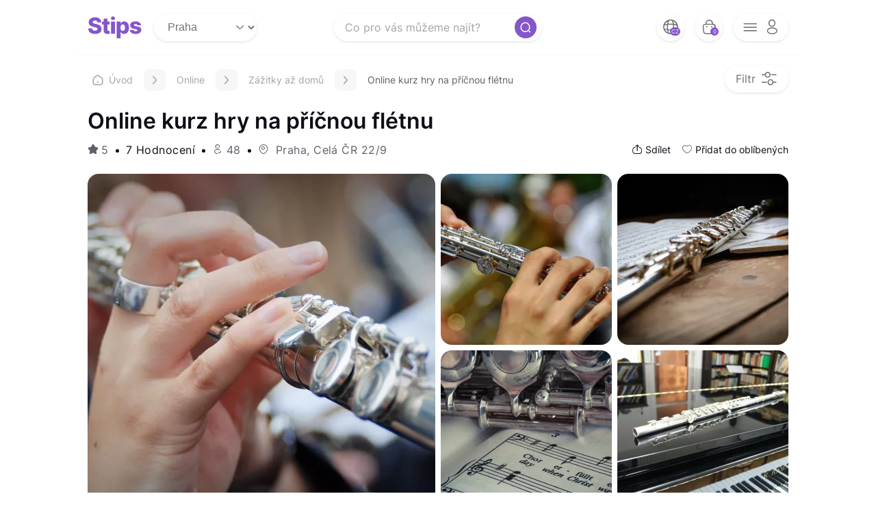

--- FILE ---
content_type: text/html; charset=UTF-8
request_url: https://stips.cz/darek/online-kurz-hry-na-pricnou-fletnu
body_size: 23650
content:
<!DOCTYPE html>
<html lang="cs">
<head>
    <meta charset="utf-8">
    <meta name="viewport" content="width=device-width, initial-scale=1.0, viewport-fit=cover">
    <meta name="theme-color" content="#8456CA">
    <title>Online kurz hry na příčnou flétnu – Naučte se hrát na tento nástroj pohodlně online | Stips.cz</title>

    <link media="all" rel="stylesheet" href="https://stips.cz/assets/css/style.css">
<link media="all" rel="stylesheet" href="https://stips.cz/assets/css/temp_style.css">
<link media="all" rel="stylesheet" href="https://stips.cz/assets/css/dev.css">
<link rel="preload" href="https://stips.cz/assets/logo/Logo-stips-no-text-svg.svg" as="image">
<link rel="mask-icon" href="https://stips.cz/assets/logo/favicon-svg.svg">
<link rel="apple-touch-icon" sizes="180x180" href="https://stips.cz/assets/logo/favicon-180x180.png" type="image/png">
<link rel="apple-touch-icon" sizes="76x76" href="https://stips.cz/assets/logo/favicon-76x76.png" type="image/png">
<link rel="apple-touch-icon" sizes="114x114" href="https://stips.cz/assets/logo/favicon-114x114.png" type="image/png">
<link rel="apple-touch-icon" sizes="120x120" href="https://stips.cz/assets/logo/favicon-120x120.png" type="image/png">
<link rel="apple-touch-icon" sizes="144x144" href="https://stips.cz/assets/logo/favicon-144x144.png" type="image/png">
<link rel="apple-touch-icon" sizes="152x152" href="https://stips.cz/assets/logo/favicon-152x152.png" type="image/png">
<link rel="icon" href="https://stips.cz/assets/logo/favicon-32x32.png" sizes="32x32" type="image/png">
<link rel="icon" href="https://stips.cz/assets/logo/favicon-16x16.png" sizes="16x16" type="image/png">
<link rel="icon" href="https://stips.cz/assets/logo/favicon-96x96.png" sizes="96x96" type="image/png">
<link rel="icon" href="https://stips.cz/assets/logo/favicon-192x192.png" sizes="192x192" type="image/png">
<link rel="shortcut icon" href="https://stips.cz/assets/logo/favicon.ico" type="image/x-icon">

    <!-- Basic Open Graph tags -->

    
            <meta property="og:type" content="product">
            <meta property="og:title" content="Online kurz hry na příčnou flétnu">
            <meta property="og:description" content="Zúčastněte se online kurzu hry na příčnou flétnu a naučte se hrát na tento krásný hudební nástroj pohodlně z domova. Získejte nové dovednosti a objevte radost z hraní na příčnou flétnu.">
            <meta property="og:url" content="https://stips.cz/darek/online-kurz-hry-na-pricnou-fletnu">
            <meta property="og:image" content="https://stips.cz/storage/media/upload/product/1297/imgonline-com-ua-Resize-PY0yHLHZvaR.jpg">
            <meta property="og:image:secure_url" content="https://stips.cz/storage/media/upload/product/1297/imgonline-com-ua-Resize-PY0yHLHZvaR.jpg">
            <meta property="og:image:width" content="1920">
            <meta property="og:image:height" content="960">
            <meta property="og:locale" content="cs_CZ">
            <meta property="og:site_name" content="Stips.cz">
            <meta property="product:brand" content="Stips.cz">
            <meta property="product:category" content="Online">
            <meta property="product:availability" content="instock">
            <meta property="product:condition" content="new">
            <meta property="product:price:amount" content="1999">
            <meta property="product:price:currency" content="CZK">
            <meta property="product:retailer_item_id" content="1298">
        



    <meta name="description"  content="Zúčastněte se online kurzu hry na příčnou flétnu a naučte se hrát na tento krásný hudební nástroj pohodlně z domova. Získejte nové dovednosti a objevte radost z hraní na příčnou flétnu." />
    <meta name="keywords"  content="online kurz hry na příčnou flétnu, učení hry na příčnou flétnu, hudební dovednosti, hudební nástroj, online hudební kurz, vzdělávání z domova, hra na příčnou flétnu, hudební zážitky, nákup kurzu" />

            <!-- Google Tag Manager -->
<script>(function(w,d,s,l,i){w[l]=w[l]||[];w[l].push({'gtm.start':
new Date().getTime(),event:'gtm.js'});var f=d.getElementsByTagName(s)[0],
j=d.createElement(s),dl=l!='dataLayer'?'&l='+l:'';j.async=true;j.src=
'https://www.googletagmanager.com/gtm.js?id='+i+dl;f.parentNode.insertBefore(j,f);
})(window,document,'script','dataLayer','GTM-5PZT5CK');</script>
<!-- End Google Tag Manager -->

<!-- MailChimp -->
<script id="mcjs">!function(c,h,i,m,p){m=c.createElement(h),p=c.getElementsByTagName(h)[0],m.async=1,m.src=i,p.parentNode.insertBefore(m,p)}(document,"script","https://chimpstatic.com/mcjs-connected/js/users/54e1f85171b7825a5b8e4c7b5/058af4e60db8a2bcd84cc5f2e.js");</script>
<!-- End MailChimp -->


<!-- Yandex.Metrika counter -->
<script type="text/javascript">
    (function(m,e,t,r,i,k,a){
        m[i]=m[i]||function(){(m[i].a=m[i].a||[]).push(arguments)};
        m[i].l=1*new Date();
        for (var j = 0; j < document.scripts.length; j++) {if (document.scripts[j].src === r) { return; }}
        k=e.createElement(t),a=e.getElementsByTagName(t)[0],k.async=1,k.src=r,a.parentNode.insertBefore(k,a)
    })(window, document,'script','https://mc.yandex.ru/metrika/tag.js', 'ym');

    ym(35079280, 'init', {webvisor:true, clickmap:true, accurateTrackBounce:true, trackLinks:true});
</script>
<noscript><div><img src="https://mc.yandex.ru/watch/35079280" style="position:absolute; left:-9999px;" alt="" /></div></noscript>
<!-- /Yandex.Metrika counter -->

        <!-- Meta Pixel Code -->
<script>
!function(f,b,e,v,n,t,s)
{if(f.fbq)return;n=f.fbq=function(){n.callMethod?
n.callMethod.apply(n,arguments):n.queue.push(arguments)};
if(!f._fbq)f._fbq=n;n.push=n;n.loaded=!0;n.version='2.0';
n.queue=[];t=b.createElement(e);t.async=!0;
t.src=v;s=b.getElementsByTagName(e)[0];
s.parentNode.insertBefore(t,s)}(window, document,'script',
'https://connect.facebook.net/en_US/fbevents.js');
fbq('init', '1055757671165008');
fbq('track', 'PageView');
</script>
<noscript><img height="1" width="1" style="display:none"
src="https://www.facebook.com/tr?id=1055757671165008&ev=PageView&noscript=1"
/></noscript>
<!-- End Meta Pixel Code -->
    
            <link rel="canonical" href="https://stips.cz/darek/seznamovaci-kurz-hry-na-pricnou-fletnu-v-praze/" />
    
    <link rel="alternate" hreflang="x-default" href="https://stips.cz/darek/online-kurz-hry-na-pricnou-fletnu"/>
                   <link rel="alternate" hreflang="cs" href="https://stips.cz/darek/online-kurz-hry-na-pricnou-fletnu"/>
    

    
    </head>
<body
        data-logged-in="false"
>
<noscript>
    <div>Javascript must be enabled for the correct page display</div>
</noscript><a class="accessibility" href="#content">Skip to Content</a>

<!-- Google Tag Manager (noscript) -->
<noscript><iframe src="https://www.googletagmanager.com/ns.html?id=GTM-5PZT5CK"
height="0" width="0" style="display:none;visibility:hidden"></iframe></noscript>
<!-- End Google Tag Manager (noscript) -->

<div id="wrapper">

    
    <header class="header" id="header">
    <div class="header__panel container">
        <div class="header__panel-box-left">
            <div class="logo header__logo"><a href="https://stips.cz" aria-label="logo site" title="Přejít na hlavní stránku">
                    <svg class="logo__mobile" width="48" height="48" viewBox="0 0 48 48" fill="none" xmlns="http://www.w3.org/2000/svg">
                        <path d="M28.7507 17.7735C28.6492 16.6572 28.1976 15.7894 27.3958 15.1703C26.6042 14.5411 25.4726 14.2265 24.001 14.2265C23.0266 14.2265 22.2147 14.3533 21.5652 14.607C20.9156 14.8608 20.4285 15.2109 20.1037 15.6575C19.7789 16.0939 19.6115 16.5963 19.6013 17.1646C19.581 17.6315 19.6724 18.0425 19.8754 18.3977C20.0885 18.7529 20.393 19.0676 20.7888 19.3416C21.1947 19.6055 21.6819 19.8389 22.2502 20.0419C22.8186 20.2448 23.458 20.4225 24.1684 20.5747L26.8478 21.1836C28.3904 21.5186 29.7504 21.9651 30.9277 22.5233C32.1151 23.0815 33.1097 23.7463 33.9115 24.5176C34.7234 25.2889 35.3375 26.177 35.7536 27.1817C36.1697 28.1865 36.3828 29.313 36.393 30.5614C36.3828 32.5303 35.8855 34.2201 34.901 35.6308C33.9166 37.0415 32.5008 38.1224 30.6537 38.8735C28.8167 39.6245 26.5991 40 24.001 40C21.3926 40 19.1193 39.6093 17.1808 38.8278C15.2423 38.0463 13.7352 36.8589 12.6594 35.2655C11.5836 33.6721 11.0304 31.6575 11 29.2217H18.216C18.2769 30.2264 18.5458 31.0637 19.0228 31.7336C19.4998 32.4034 20.1545 32.9109 20.9867 33.2559C21.8291 33.601 22.8034 33.7735 23.9096 33.7735C24.9245 33.7735 25.7872 33.6365 26.4976 33.3625C27.2182 33.0885 27.7713 32.7079 28.157 32.2207C28.5427 31.7336 28.7406 31.1754 28.7507 30.5461C28.7406 29.9575 28.5579 29.4551 28.2027 29.039C27.8474 28.6127 27.2994 28.2474 26.5585 27.9429C25.8278 27.6283 24.8941 27.339 23.7574 27.0752L20.4995 26.314C17.7999 25.6949 15.6736 24.6952 14.1208 23.3149C12.568 21.9245 11.7967 20.0469 11.8069 17.6822C11.7967 15.7539 12.3143 14.0641 13.3597 12.6127C14.405 11.1614 15.8513 10.0298 17.6984 9.21789C19.5455 8.40596 21.6514 8 24.0162 8C26.4317 8 28.5274 8.41104 30.3035 9.23311C32.0898 10.045 33.4751 11.1868 34.4596 12.6584C35.444 14.13 35.9464 15.8351 35.9667 17.7735H28.7507Z" fill="#8456CA"></path>
                    </svg>
                    <svg class="logo__desktop" width="80" height="32" viewBox="0 0 80 32" fill="none" xmlns="http://www.w3.org/2000/svg">
                        <path d="M14.5286 8.67875C14.4513 7.82789 14.1071 7.16655 13.496 6.69471C12.8927 6.21513 12.0302 5.97534 10.9086 5.97534C10.1661 5.97534 9.54726 6.07203 9.05221 6.26541C8.55717 6.45879 8.18588 6.72565 7.93836 7.06599C7.69084 7.3986 7.56321 7.78148 7.55547 8.21465C7.54 8.57046 7.60962 8.88373 7.76432 9.15446C7.92676 9.42519 8.15881 9.66497 8.46048 9.87382C8.76988 10.0749 9.14116 10.2528 9.57433 10.4075C10.0075 10.5622 10.4948 10.6976 11.0363 10.8136L13.0783 11.2777C14.254 11.533 15.2905 11.8733 16.1878 12.2988C17.0928 12.7242 17.8509 13.2308 18.4619 13.8187C19.0807 14.4066 19.5487 15.0834 19.8658 15.8492C20.183 16.6149 20.3454 17.4735 20.3532 18.4249C20.3454 19.9255 19.9664 21.2134 19.2161 22.2886C18.4658 23.3638 17.3868 24.1876 15.979 24.76C14.5789 25.3324 12.8888 25.6186 10.9086 25.6186C8.92071 25.6186 7.18806 25.3208 5.71066 24.7252C4.23326 24.1296 3.0846 23.2246 2.26468 22.0102C1.44477 20.7957 1.02321 19.2603 1 17.4039H6.49964C6.54605 18.1697 6.75103 18.8078 7.11457 19.3183C7.47812 19.8289 7.97704 20.2156 8.61131 20.4786C9.25332 20.7416 9.99589 20.8731 10.839 20.8731C11.6125 20.8731 12.27 20.7687 12.8115 20.5598C13.3606 20.351 13.7822 20.0609 14.0761 19.6896C14.3701 19.3183 14.5209 18.8929 14.5286 18.4133C14.5209 17.9647 14.3817 17.5818 14.1109 17.2647C13.8402 16.9398 13.4225 16.6613 12.8579 16.4293C12.3009 16.1895 11.5893 15.9691 10.723 15.7679L8.24003 15.1878C6.1825 14.716 4.562 13.9541 3.37853 12.9021C2.19507 11.8424 1.6072 10.4114 1.61494 8.60914C1.6072 7.13947 2.00169 5.85158 2.7984 4.74547C3.59512 3.63935 4.69737 2.77689 6.10515 2.15809C7.51293 1.53928 9.11796 1.22988 10.9202 1.22988C12.7612 1.22988 14.3585 1.54315 15.7121 2.16969C17.0735 2.78849 18.1293 3.65869 18.8796 4.78028C19.6299 5.90186 20.0128 7.20135 20.0283 8.67875H14.5286Z" fill="#8456CA"></path>
                        <path d="M32.3331 7.49529V11.6722H21.0901V7.49529H32.3331ZM23.4455 3.22553H29.1192V19.7128C29.1192 20.0609 29.1733 20.3432 29.2816 20.5598C29.3976 20.7687 29.5639 20.9195 29.7805 21.0123C29.9971 21.0974 30.2562 21.14 30.5579 21.14C30.7745 21.14 31.0026 21.1206 31.2424 21.0819C31.49 21.0355 31.6756 20.9969 31.7994 20.9659L32.658 25.0616C32.3872 25.139 32.0043 25.2357 31.5093 25.3517C31.022 25.4677 30.438 25.5412 29.7573 25.5722C28.4269 25.634 27.2859 25.4793 26.3345 25.108C25.3909 24.729 24.6676 24.1412 24.1648 23.3444C23.6698 22.5477 23.43 21.546 23.4455 20.3394V3.22553Z" fill="#8456CA"></path>
                        <path d="M34.2477 25.3169V7.49529H39.9214V25.3169H34.2477ZM37.0904 5.41842C36.2937 5.41842 35.6091 5.15543 35.0367 4.62944C34.4643 4.09572 34.1781 3.45371 34.1781 2.70341C34.1781 1.96084 34.4643 1.32657 35.0367 0.800581C35.6091 0.26686 36.2937 0 37.0904 0C37.8948 0 38.5794 0.26686 39.144 0.800581C39.7164 1.32657 40.0026 1.96084 40.0026 2.70341C40.0026 3.45371 39.7164 4.09572 39.144 4.62944C38.5794 5.15543 37.8948 5.41842 37.0904 5.41842Z" fill="#8456CA"></path>
                        <path d="M42.5525 32V7.49529H48.1682V10.5468H48.3422C48.5743 10.0053 48.903 9.4832 49.3285 8.98042C49.7616 8.47764 50.3108 8.06768 50.976 7.75054C51.649 7.42567 52.4534 7.26323 53.3894 7.26323C54.627 7.26323 55.7834 7.58811 56.8586 8.23785C57.9415 8.8876 58.8155 9.88929 59.4807 11.2429C60.146 12.5966 60.4786 14.3215 60.4786 16.4177C60.4786 18.4365 60.1576 20.1267 59.5156 21.488C58.8813 22.8494 58.0227 23.8704 56.9398 24.5511C55.8646 25.2318 54.6695 25.5722 53.3546 25.5722C52.4573 25.5722 51.6799 25.4252 51.0224 25.1313C50.365 24.8373 49.8119 24.4506 49.3633 23.971C48.9224 23.4914 48.582 22.977 48.3422 22.4278H48.2262V32H42.5525ZM48.1102 16.4061C48.1102 17.3652 48.2378 18.2006 48.4931 18.9123C48.7561 19.6239 49.1312 20.1769 49.6185 20.5714C50.1136 20.9582 50.7053 21.1516 51.3937 21.1516C52.0899 21.1516 52.6816 20.9582 53.1689 20.5714C53.6562 20.1769 54.0237 19.6239 54.2712 18.9123C54.5264 18.2006 54.6541 17.3652 54.6541 16.4061C54.6541 15.4469 54.5264 14.6154 54.2712 13.9115C54.0237 13.2076 53.6562 12.6623 53.1689 12.2756C52.6894 11.8888 52.0976 11.6954 51.3937 11.6954C50.6976 11.6954 50.1058 11.8849 49.6185 12.264C49.1312 12.643 48.7561 13.1844 48.4931 13.8883C48.2378 14.5922 48.1102 15.4315 48.1102 16.4061Z" fill="#8456CA"></path>
                        <path d="M78.0306 12.9369L72.8211 13.0761C72.7669 12.7049 72.62 12.3761 72.3802 12.0899C72.1404 11.796 71.8271 11.5678 71.4404 11.4054C71.0613 11.2352 70.6205 11.1501 70.1177 11.1501C69.4602 11.1501 68.8994 11.2816 68.4353 11.5446C67.9789 11.8076 67.7546 12.1634 67.7623 12.612C67.7546 12.9601 67.8938 13.2618 68.18 13.517C68.474 13.7723 68.9961 13.9773 69.7464 14.132L73.1808 14.7817C74.9598 15.1221 76.2825 15.6867 77.1488 16.4757C78.0229 17.2647 78.4638 18.3089 78.4715 19.6084C78.4638 20.8306 78.1003 21.8941 77.3809 22.7991C76.6693 23.7041 75.6947 24.408 74.457 24.9108C73.2194 25.4058 71.8039 25.6534 70.2105 25.6534C67.6656 25.6534 65.6584 25.1313 64.1887 24.087C62.7268 23.035 61.8914 21.6273 61.6826 19.8637L67.2866 19.7244C67.4104 20.3742 67.7314 20.8692 68.2496 21.2096C68.7679 21.5499 69.4292 21.7201 70.2337 21.7201C70.9608 21.7201 71.5525 21.5847 72.0089 21.314C72.4653 21.0433 72.6973 20.6836 72.705 20.235C72.6973 19.8327 72.5194 19.5117 72.1713 19.2719C71.8232 19.0244 71.2779 18.831 70.5354 18.6918L67.4259 18.1001C65.6391 17.7752 64.3086 17.1757 63.4346 16.3017C62.5605 15.4199 62.1273 14.2983 62.1351 12.9369C62.1273 11.7457 62.4445 10.7285 63.0865 9.88542C63.7285 9.03457 64.6412 8.38482 65.8247 7.93619C67.0082 7.48755 68.4043 7.26323 70.0132 7.26323C72.4266 7.26323 74.3294 7.76988 75.7217 8.78318C77.114 9.78874 77.8837 11.1733 78.0306 12.9369Z" fill="#8456CA"></path>
                    </svg></a></div>

            <div id="location_select" class="drop" data-url="https://stips.cz/location/set">
                <select class="select-custom" name="location"><option value="Praha">Praha</option><option value="Jihočeský kraj">Jihočeský kraj</option><option value="Jihomoravský kraj">Jihomoravský kraj</option><option value="Karlovarský kraj">Karlovarský kraj</option><option value="Královéhradecký kraj">Královéhradecký kraj</option><option value="Liberecký kraj">Liberecký kraj</option><option value="Moravskoslezský kraj">Moravskoslezský kraj</option><option value="Olomoucký kraj">Olomoucký kraj</option><option value="Pardubický kraj">Pardubický kraj</option><option value="Plzeňský kraj">Plzeňský kraj</option><option value="Středočeský kraj">Středočeský kraj</option><option value="Ústecký kraj">Ústecký kraj</option><option value="Vysočina">Vysočina</option><option value="Zlínský kraj">Zlínský kraj</option><option value="Zahraničí">Zahraničí</option></select>
            </div>

        </div>
        <div class="header__panel-box-right">
            <ul class="list-buttons-header">

                <li>
                    
                <div class="lang-dropdown ">
                <div class="lang-toggle multi-language">
                    <span class="globus__ico icon-global ">
                        <ul class="lang-menu"><li><a hreflang="cs" href="https://stips.cz/darek/online-kurz-hry-na-pricnou-fletnu" lang="cs" title="Česky">CZ</a></li></ul>
                    </span>
                    <span class="globus__num num">CZ</span>
                </div>
                </div>
                
                </li>

                <li>
                    <a class="bag" href="https://stips.cz/cart/checkout" aria-label="bag button" title="Přejít do košíku"><span class="bag__ico icon-bag-2"></span><span class="bag__num num">0</span></a>
                </li>
                <li>
                    <div class="header__menu-box"><a class="opener-menu menu-open-close-js" href="#" aria-label="opener menu button"><span class="opener-menu__ico icon-menu"></span><span class="opener-menu__ico icon-profile"></span></a>
                        <div class="menu-drop">
                                                            <ul class="menu-drop__login">
                                    <li><a href="https://stips.cz/login">Přihlásit se</a></li>
                                    <li><a href="https://stips.cz/aktivovat">Aktivovat kartu</a></li>
                                </ul>
                                <ul class="menu-drop__menu">
                                  <li><a href="https://stips.cz/kontakt" target="_blank">Kontakt</a></li>
                                  <li><a href="/vse-o-nakupu/" target="_blank">Vše o nákupu</a></li>
                                  <li><a href="/jak-na-to/" target="_blank">Jak to funguje</a></li>
                                    <li><a href="https://stips.cz/slevove-kupony-na-zazitky" target="_blank">Slevové kupóny</a></li>
                                </ul>
                            

                        </div>
                    </div>
                </li>
            </ul>
        </div>
    </div>

    <div class="header__midle container">

        <div class="header__search-header search-header">
            <form class="search-header__form" action="https://stips.cz/search">
                <button class="search-header__button" type="submit" title="Submit"><span class="icon-search-normal"></span></button>
                                <input class="search-header__search" name="query" type="search" placeholder="Co pro vás můžeme najít?" value="">
            </form>
        </div>

                <a class="header__filter-opener filter-opener filter-open-close-js" href="#" aria-label="filter opener button"><span class="filter-opener__text">Filtr</span><span class="filter-opener__ico icon-setting-4"></span></a>
            </div>

</header>

            <div class="filter-wrap">
    <div class="container filter-wrap__container">
        <div class="filter-box">
            <div class="filter-box__header"><a class="filter-box__filter-close filter-open-close-js" href="#"><span class="icon-close-circle"></span></a>
                <h2>Filtr</h2>
            </div>
                <form method="GET" action="https://stips.cz/filter" accept-charset="UTF-8" class="filter-box__content">
                                <div class="filter-box__row">
                    <h3>V jaké cenové relaci?</h3>
                    <ul class="range-list">
                        <li>
                            <label class="range-item">
                                <input type="radio" name="range"  value="999">
                                <span class="range-item__text">do 999 Kč</span>
                            </label>
                        </li>
                        <li>
                            <label class="range-item">
                                <input type="radio" name="range"   value="1999">
                                <span class="range-item__text">1 000 - 1 999 Kč</span>
                            </label>
                        </li>
                        <li>
                            <label class="range-item">
                                <input type="radio" name="range"  value="2999">
                                <span class="range-item__text">2 000 - 2 999 Kč</span>
                            </label>
                        </li>
                        <li>
                            <label class="range-item">
                                <input type="radio" name="range"  value="3000">
                                <span class="range-item__text">3000 Kč +</span>
                            </label>
                        </li>
                    </ul>
                </div>
                <div class="filter-box__row">
                    <h3>K jaké příležitosti?</h3>
                    <ul class="custom-checkbox-list">
                                                <li>
                            <label class="custom-checkbox">
                                <input type="checkbox" name="occ[]" value="1964" >
                                <span class="custom-checkbox__text">Narozeniny</span>
                            </label>
                        </li>
                                                <li>
                            <label class="custom-checkbox">
                                <input type="checkbox" name="occ[]" value="1965" >
                                <span class="custom-checkbox__text">Poděkování</span>
                            </label>
                        </li>
                                                <li>
                            <label class="custom-checkbox">
                                <input type="checkbox" name="occ[]" value="1966" >
                                <span class="custom-checkbox__text">Svatba</span>
                            </label>
                        </li>
                                                <li>
                            <label class="custom-checkbox">
                                <input type="checkbox" name="occ[]" value="1967" >
                                <span class="custom-checkbox__text">Vánoce</span>
                            </label>
                        </li>
                                                <li>
                            <label class="custom-checkbox">
                                <input type="checkbox" name="occ[]" value="1968" >
                                <span class="custom-checkbox__text">Výročí</span>
                            </label>
                        </li>
                                            </ul>
                </div>
                <div class="filter-box__row">
                    <h3>Pro koho?</h3>
                    <ul class="custom-checkbox-list">
                                                <li>
                            <label class="custom-checkbox">
                                <input type="checkbox" name="wh[]" value="1969" >
                                <span class="custom-checkbox__text">Dárky a zážitky pro ženy</span>
                            </label>
                        </li>
                                                <li>
                            <label class="custom-checkbox">
                                <input type="checkbox" name="wh[]" value="1970" >
                                <span class="custom-checkbox__text">Dárky a zážitky pro muže</span>
                            </label>
                        </li>
                                                <li>
                            <label class="custom-checkbox">
                                <input type="checkbox" name="wh[]" value="1971" >
                                <span class="custom-checkbox__text">Dárky a zážitky pro skupinu</span>
                            </label>
                        </li>
                                                <li>
                            <label class="custom-checkbox">
                                <input type="checkbox" name="wh[]" value="1972" >
                                <span class="custom-checkbox__text">Dárky a zážitky pro pár</span>
                            </label>
                        </li>
                                            </ul>
                </div>
                <div class="filter-box__row">
                    <h3>Jak byste popsali obdarovaného?</h3>
                    <ul class="custom-checkbox-list">
                                                <li>
                            <label class="custom-checkbox">
                                <input type="checkbox" name="ps[]" value="1973" >
                                <span class="custom-checkbox__text">Herní nadšenec</span>
                            </label>
                        </li>
                                                <li>
                            <label class="custom-checkbox">
                                <input type="checkbox" name="ps[]" value="1974" >
                                <span class="custom-checkbox__text">Hledač vzrušení</span>
                            </label>
                        </li>
                                                <li>
                            <label class="custom-checkbox">
                                <input type="checkbox" name="ps[]" value="1975" >
                                <span class="custom-checkbox__text">Kreativec</span>
                            </label>
                        </li>
                                                <li>
                            <label class="custom-checkbox">
                                <input type="checkbox" name="ps[]" value="1976" >
                                <span class="custom-checkbox__text">Labužník</span>
                            </label>
                        </li>
                                                <li>
                            <label class="custom-checkbox">
                                <input type="checkbox" name="ps[]" value="1977" >
                                <span class="custom-checkbox__text">Milovník luxusu</span>
                            </label>
                        </li>
                                                <li>
                            <label class="custom-checkbox">
                                <input type="checkbox" name="ps[]" value="1978" >
                                <span class="custom-checkbox__text">Náročný degustátor</span>
                            </label>
                        </li>
                                                <li>
                            <label class="custom-checkbox">
                                <input type="checkbox" name="ps[]" value="1979" >
                                <span class="custom-checkbox__text">Obdivovatel hudby</span>
                            </label>
                        </li>
                                                <li>
                            <label class="custom-checkbox">
                                <input type="checkbox" name="ps[]" value="1980" >
                                <span class="custom-checkbox__text">Relaxační guru</span>
                            </label>
                        </li>
                                                <li>
                            <label class="custom-checkbox">
                                <input type="checkbox" name="ps[]" value="1981" >
                                <span class="custom-checkbox__text">Šéfkuchař</span>
                            </label>
                        </li>
                                                <li>
                            <label class="custom-checkbox">
                                <input type="checkbox" name="ps[]" value="1982" >
                                <span class="custom-checkbox__text">Sportovní fanoušek</span>
                            </label>
                        </li>
                                                <li>
                            <label class="custom-checkbox">
                                <input type="checkbox" name="ps[]" value="1983" >
                                <span class="custom-checkbox__text">Věčný řidič</span>
                            </label>
                        </li>
                                                <li>
                            <label class="custom-checkbox">
                                <input type="checkbox" name="ps[]" value="1984" >
                                <span class="custom-checkbox__text">Zvědavá duše</span>
                            </label>
                        </li>
                                            </ul>
                </div>
                                    <div class="filter-box__footer">
                    <div class="filter-box__footer-columns">
                        <div class="filter-box__footer-col">
                            <button class="filter-box__btn filter-box__clear" type="reset">Vyčistit vše</button>
                        </div>
                        <div class="filter-box__footer-col">
                            <button class="filter-box__btn btn btn--primary btn--lg" type="submit">Najdi zážitek</button>
                        </div>
                    </div>
                </div>
            </form>
        </div>
    </div>
</div>
    
    <main id="main">

            
    <div class="container product_main_container">
                <div class="breadcrumbs-wrap"><a class="breadcrumbs-home" href="https://stips.cz">
        <svg width="16" height="16" viewBox="0 0 16 16" fill="none" xmlns="http://www.w3.org/2000/svg">
            <path d="M6.01325 1.89333L2.41992 4.69333C1.81992 5.16 1.33325 6.15333 1.33325 6.90666L1.33325 11.8467C1.33325 13.3933 2.59325 14.66 4.13992 14.66L11.8599 14.66C13.4066 14.66 14.6666 13.3933 14.6666 11.8533V7C14.6666 6.19333 14.1266 5.16 13.4666 4.7L9.34659 1.81333C8.41325 1.16 6.91325 1.19333 6.01325 1.89333Z" stroke="#A5A3A9" stroke-width="1.5" stroke-linecap="round" stroke-linejoin="round"></path>
            <path d="M8 11.9933V9.99333" stroke="#A5A3A9" stroke-width="1.5" stroke-linecap="round" stroke-linejoin="round"></path>
        </svg>
    Úvod</a>
    <div class="breadcrumbs-opener breadcrumbs-open-close-js"><span class="breadcrumbs-opener__ico icon-down breadcrumbs-opener-js"></span>
        <ul class="breadcrumbs breadcrumbs-slide-js">
                                                <li><a href="https://stips.cz/zazitky-darky/online">Online</a></li>
                                                                <li><a href="https://stips.cz/zazitky-darky/zazitky-az-domu">Zážitky až domů</a></li>
                                                                <li><span>Online kurz hry na příčnou flétnu</span></li>
                                    </ul>
    </div>
</div>
<script type="application/ld+json">
    {"@context":"http:\/\/schema.org","@type":"BreadcrumbList","0":{"itemListElement":{"@type":"ListItem","position":1,"item":{"@id":"https:\/\/stips.cz","name":"Stips.cz"}}},"itemListElement":[[{"@type":"ListItem","position":2,"item":{"@id":"https:\/\/stips.cz\/zazitky-darky\/online","name":"Online"}},{"@type":"ListItem","position":3,"item":{"@id":"https:\/\/stips.cz\/zazitky-darky\/zazitky-az-domu","name":"Z\u00e1\u017eitky a\u017e dom\u016f"}},{"@type":"ListItem","position":4,"item":{"@id":null,"name":"Online kurz hry na p\u0159\u00ed\u010dnou fl\u00e9tnu"}}]]}
</script>
<div class="heading-product">
    <div class="heading-product__head">
        <h1>Online kurz hry na příčnou flétnu</h1>
        <div class="heading-product__row">
            <ul class="heading-product__list-info">
                <li><span class="icon-star"></span>5</li>
                <li><a href="#">7 Hodnocení</a></li>
                <li><span class="icon-profile-tick"></span>48</li>
                <li><span class="icon-location"></span> Praha, Celá ČR 22/9</li>
            </ul>
            <ul class="heading-product__list-links">
                <li><a href="#" ><span class="icon-export"></span><span class="heading-product__list-links-text">Sdílet</span></a></li>
                <li class="heading-product__like"><a href="https://stips.cz/favorite/add/1298" rel="nofollow"><span class="icon-heart1"><span class="path1"></span><span class="path2"></span></span><span class="heading-product__list-links-text">Přidat do oblíbených</span></a></li>
            </ul>
        </div>
    </div>
    <ul class="heading-product-grid">

                <li>
            <a class="lightbox-image" href="https://stips.cz/storage/media/upload/product/1297/full_imgonline-com-ua-Resize-PY0yHLHZvaR.webp" data-fancybox="lightbox1" >
                <img src="https://stips.cz/storage/media/upload/product/1297/product_main_imgonline-com-ua-Resize-PY0yHLHZvaR.webp" alt="image" width="508" height="508">
            </a>
        </li>
        
                                                                <li>
                        <a class="lightbox-image" href="https://stips.cz/storage/media/upload/product/1297/full_imgonline-com-ua-Resize-UAezQ9RGP4gGZ.webp" data-fancybox="lightbox1">
                            <img src="https://stips.cz/storage/media/upload/product/1297/gallery_prev_imgonline-com-ua-Resize-UAezQ9RGP4gGZ.webp" alt="image" width="250" height="250">
                        </a>
                    </li>
                                                                <li>
                        <a class="lightbox-image" href="https://stips.cz/storage/media/upload/product/1297/full_imgonline-com-ua-Resize-tFfurfQFXyL.webp" data-fancybox="lightbox1">
                            <img src="https://stips.cz/storage/media/upload/product/1297/gallery_prev_imgonline-com-ua-Resize-tFfurfQFXyL.webp" alt="image" width="250" height="250">
                        </a>
                    </li>
                                                                <li>
                        <a class="lightbox-image" href="https://stips.cz/storage/media/upload/product/1297/full_imgonline-com-ua-Resize-wVW1oHUEFCaBmI.webp" data-fancybox="lightbox1">
                            <img src="https://stips.cz/storage/media/upload/product/1297/gallery_prev_imgonline-com-ua-Resize-wVW1oHUEFCaBmI.webp" alt="image" width="250" height="250">
                        </a>
                    </li>
                                                                <li>
                        <a class="lightbox-image" href="https://stips.cz/storage/media/upload/product/1297/full_imgonline-com-ua-Resize-LTspKdu8D4.webp" data-fancybox="lightbox1">
                            <img src="https://stips.cz/storage/media/upload/product/1297/gallery_prev_imgonline-com-ua-Resize-LTspKdu8D4.webp" alt="image" width="250" height="250">
                        </a>
                    </li>
                            
            </ul>
    </div>
<div class="content-twocolumns fixed-container-js">
    <div class="content-twocolumns__col">

        <h3>Staňte se profesionálním flétnistou!</h3>



<p>Ať už jste oddanými posluchači klasické hudby nebo se rádi ponoříte do rytmů moderních skladeb, <b>příčná flétna otevírá zvukové možnosti bez jakýchkoliv hranic</b>. Bez ohledu na to, zda jste doposud neměli možnost se seznámit s tímto okouzlujícím hudebním nástrojem, neváhejte ani chvíli! S pomocí zkušeného lektora budete moci <b>efektivně získat základy hry a dále prohloubit své dovednosti a techniku</b> - a to vše v rámci online kurzu.</p>



<p>Tento kurz je navržen tak, aby oslovil <b>úplné začátečníky stejně jako pokročilé hudebníky</b>. Nejenže se naučíte hrát na příčnou flétnu, ale také budete <b>rozvíjet svoji sílu vůle, preciznost a hudební cit</b>. Bez ohledu na váš věk – ať už máte deset nebo osmdesát let – je ten správný čas ponořit se do hry na tento nádherný hudební nástroj.</p>

                        
                    <h3 >Průběh zážitku:</h3>
            <p><p>Čeká vás <strong><span style="color: #9932cc;">5 lekcí po 30 minutách.</span></strong> V první lekci se seznámíte se <strong>samotným nástrojem</strong>. Následuje výběr skladby a žánru.&nbsp;Výuka probíhá v pěti 30 minutových lekcích, kterých se účastníte <strong>pouze vy s učitelem.</strong> Po skončení kurzů se můžete s vaším lektorem dohodnout na pokračování.</p></p>
        
                    <h3 >Lokalita:</h3>
            <ul>
              <li>Praha, Celá ČR 22/9</li>
            </ul>
        
                    <h3>Zážitek obsahuje:</h3>
           <ul>
 	<li>Individuální učební plán</li>
 	<li>5 online lekcí po 30 minutách</li>
 	<li>Učební materiály</li>
</ul>
        
                    <h3>Zážitek neobsahuje:</h3>
            <ul>
 	<li>Služby a produkty nad rámec balíčku</li>
</ul>
        
                    <h3>Sezóna:</h3>
            <ul>
 	<li>Celoroční</li>
</ul>
        
        
                    <h3>Diváci:</h3>
            <ul>
 	<li>Možný doprovod</li>
</ul>
        
        
                    <h3>Poznámka:</h3>
            <ul>
 	<li>Výuka je založena na individuálním přístupu</li>
        <li>V případě potřeby je možnost si hudební nástroj vypůjčit od hudební akademie</p>
</ul>
        
        

        <div class="contacts-wrap">
  <h2>Music Academy Prague s.r.o. (5902436)</h2>

        <address class="address-product">
          Praha, Celá ČR 22/9
      </address>
      <h3>Veřejná informace</h3>
    <ul class="list-contacts">
                <li><a href="https://www.myacademy.cz/" target="_blank" rel="nofollow">
                <span class="icon-global"></span> https://www.myacademy.cz/
            </a>
        </li>
        
        
                <li>
            <a href="tel:+420735732860">
                <span class="icon-call"></span>
                +420735732860
            </a>
        </li>
        
                <li>
            <a href="https://www.instagram.com/musicacademyprague/" target="_blank" rel="nofollow">
                <span class="icon-bi_instagram"></span>
                https://www.instagram.com/musicacademyprague/
            </a>
        </li>
        
                <li>
            <a href="https://www.facebook.com/MusicPrague/" target="_blank" rel="nofollow">
                <span class="icon-uil_facebook-f"></span>
                https://www.facebook.com/MusicPrague/
            </a>
        </li>
        
    </ul>
</div>

    </div>
    <div class="content-twocolumns__col">
        <div class="sort-widget-wrap sticky-box">

            <div class="sort-widget" >
                <h3>Zvolte variantu</h3>
                <form method="POST" action="https://stips.cz/cart/add" accept-charset="UTF-8" class="sort-widget__form buy_form"><input name="_token" type="hidden" value="BjTqL3s1Hsl35zvjXM3HeGM5GN1aIU8zL2mgIgZ5">

    <input type="hidden" name="product_id" value="1298">


            <div class="variation_holder" data-url="https://stips.cz/darek/variation/1297" data-options_count="1">

                            <select class="select-custom-2 variation_option" data-step="1" name="variation[varianty]">
        <option value="">--</option>
        <option value="1"  >Seznamovací</option>
        <option value="2"  >Klasik</option>
        <option value="3"  selected  >Online</option>
    </select>
        
                    </div>

    

                    <div class="sort-widget__text">
                <span>Počet osob:</span>
                <span class="sort-widget__num">
                    1 osoba
                </span>
            </div>
        
                    <div class="sort-widget__text">
                <span>Doba trvání:</span>
                <span class="sort-widget__num">
                    5 lekcí
                </span>
            </div>
        
    <div class="sort-widget__text">
        <span>Platnost do:</span>
        <span class="sort-widget__num">
            05.11.2026
        </span>
    </div>

    <div class="sort-widget__togler">
        <label class="toggler">
            <input type="checkbox" class="buy_gift_checkbox"><span class="toggler__text" >Koupit jako dárek</span>
        </label>
    </div>

    <div class="sort-widget__price">
        <span class="sort-widget__price-new">1,999 Kč</span>
            </div>


            <button class="btn btn--primary checkout-open-close-js btn_buy_now"  type="button">Koupit</button>
        <button class="btn btn--primary btn_add_cart hidden" type="submit" >Koupit</button>
    
    

</form>



            </div>

            
        </div>
    </div>
</div>
<div class="reviews">
    <h2>Hodnocení zážitku</h2>
    <div class="load-more-holder">
        <ul class="reviews-list new-content-target">
            <li>
        <div class="review">
            <div class="review__header">
                <div class="review__avatar">

                    B

                </div>
                <div class="review__header-content">
                    <h3 class="review__name">Barbora</h3>
                    <span class="review__time">13.08.2025</span>
                </div>
                <ul class="review__rating">
                                            <li><span class="icon-star"></span></li>
                                            <li><span class="icon-star"></span></li>
                                            <li><span class="icon-star"></span></li>
                                            <li><span class="icon-star"></span></li>
                                            <li><span class="icon-star"></span></li>
                                    </ul>
            </div>
            <div class="review__content">
                <p>Zahrajete si první jednoduché melodie s doprovodem a získáte praktický plán domácího cvičení ))</p>
            </div>

            
            
        </div>
    </li>
    <li>
        <div class="review">
            <div class="review__header">
                <div class="review__avatar">

                    J

                </div>
                <div class="review__header-content">
                    <h3 class="review__name">Jakub</h3>
                    <span class="review__time">07.08.2025</span>
                </div>
                <ul class="review__rating">
                                            <li><span class="icon-star"></span></li>
                                            <li><span class="icon-star"></span></li>
                                            <li><span class="icon-star"></span></li>
                                            <li><span class="icon-star"></span></li>
                                            <li><span class="icon-star"></span></li>
                                    </ul>
            </div>
            <div class="review__content">
                <p>Tento kurz jsem vybral jako dárek k výročí pro přítelkyni a společně jsme si užili kreativní odpoledne plné nových zvuků.</p>
            </div>

            
            
        </div>
    </li>
    <li>
        <div class="review">
            <div class="review__header">
                <div class="review__avatar">

                    M

                </div>
                <div class="review__header-content">
                    <h3 class="review__name">Matouš</h3>
                    <span class="review__time">01.05.2025</span>
                </div>
                <ul class="review__rating">
                                            <li><span class="icon-star"></span></li>
                                            <li><span class="icon-star"></span></li>
                                            <li><span class="icon-star"></span></li>
                                            <li><span class="icon-star"></span></li>
                                            <li><span class="icon-star"></span></li>
                                    </ul>
            </div>
            <div class="review__content">
                <p>Kurz jsem pořídil jako dárek pro přítelkyni a oceňovala, že se může učit z gauče bez stresu z dojíždění.</p>
            </div>

            
            
        </div>
    </li>
    <li>
        <div class="review">
            <div class="review__header">
                <div class="review__avatar">

                    L

                </div>
                <div class="review__header-content">
                    <h3 class="review__name">Lukáš</h3>
                    <span class="review__time">07.12.2024</span>
                </div>
                <ul class="review__rating">
                                            <li><span class="icon-star"></span></li>
                                            <li><span class="icon-star"></span></li>
                                            <li><span class="icon-star"></span></li>
                                            <li><span class="icon-star"></span></li>
                                            <li><span class="icon-star"></span></li>
                                    </ul>
            </div>
            <div class="review__content">
                <p>Profesionální přístup a přátelská atmosféra.</p>
            </div>

            
            
        </div>
    </li>
    <li>
        <div class="review">
            <div class="review__header">
                <div class="review__avatar">

                    H

                </div>
                <div class="review__header-content">
                    <h3 class="review__name">Hana</h3>
                    <span class="review__time">02.12.2024</span>
                </div>
                <ul class="review__rating">
                                            <li><span class="icon-star"></span></li>
                                            <li><span class="icon-star"></span></li>
                                            <li><span class="icon-star"></span></li>
                                            <li><span class="icon-star"></span></li>
                                            <li><span class="icon-star"></span></li>
                                    </ul>
            </div>
            <div class="review__content">
                <p>Naučíte se správné držení příčné flétny, základy dechové techniky, prstoklad pro první akordy a zahrajete si jednoduchou melodii.</p>
            </div>

            
            
        </div>
    </li>
    <li>
        <div class="review">
            <div class="review__header">
                <div class="review__avatar">

                    J

                </div>
                <div class="review__header-content">
                    <h3 class="review__name">Jiří</h3>
                    <span class="review__time">21.07.2024</span>
                </div>
                <ul class="review__rating">
                                            <li><span class="icon-star"></span></li>
                                            <li><span class="icon-star"></span></li>
                                            <li><span class="icon-star"></span></li>
                                            <li><span class="icon-star"></span></li>
                                            <li><span class="icon-star"></span></li>
                                    </ul>
            </div>
            <div class="review__content">
                <p>Perfektní kurz pro začátečníky i pokročilé. Instruktoři jsou skvělí :)</p>
            </div>

            
            
        </div>
    </li>
    <li>
        <div class="review">
            <div class="review__header">
                <div class="review__avatar">

                    R

                </div>
                <div class="review__header-content">
                    <h3 class="review__name">Robert</h3>
                    <span class="review__time">08.02.2024</span>
                </div>
                <ul class="review__rating">
                                            <li><span class="icon-star"></span></li>
                                            <li><span class="icon-star"></span></li>
                                            <li><span class="icon-star"></span></li>
                                            <li><span class="icon-star"></span></li>
                                            <li><span class="icon-star"></span></li>
                                    </ul>
            </div>
            <div class="review__content">
                <p>Doporučuji všem, kdo chtějí začít s hudbou!</p>
            </div>

            
            
        </div>
    </li>

        </ul>

        
    </div>
</div>
<div class="faq">
    <h2>Často kladené dotazy</h2>
    <ul class="faq-accordion accordion-js">
                <li><a class="faq-accordion__opener accordion-js__opener" href="#">Jaké druhy zážitků si mohu nechat poslat domů?</a>
            <div class="faq-accordion__slide accordion-js__slide">
                <div class="faq-accordion__hold">
                    <p>V nabídce jsou degustační boxy (víno, rum, čokoláda), DIY-kity na výrobu svíček či sushi a online workshopy (barista, koktejly).</p>
                </div>
            </div>
        </li>
                <li><a class="faq-accordion__opener accordion-js__opener" href="#">Kam a jak rychle balíčky doručujete?</a>
            <div class="faq-accordion__slide accordion-js__slide">
                <div class="faq-accordion__hold">
                    <p>Kurýr doručuje po celé ČR (u chlazených produktů v termoboxu). Objednávky do 12 h odesíláme ještě tentýž den; dodání trvá 1–3 pracovní dny.</p>
                </div>
            </div>
        </li>
                <li><a class="faq-accordion__opener accordion-js__opener" href="#">Musím umět číst noty nebo mít hudební zkušenosti?</a>
            <div class="faq-accordion__slide accordion-js__slide">
                <div class="faq-accordion__hold">
                    <p>Ne. Kurzy jsou rozdělené na úplné začátečníky (základy rytmu, dýchání, prstoklad) a pokročilé (aranž, improvizace). Instruktor přizpůsobí tempo tvé úrovni.</p>
                </div>
            </div>
        </li>
                <li><a class="faq-accordion__opener accordion-js__opener" href="#">Je kurz vhodný i pro děti nebo seniory?</a>
            <div class="faq-accordion__slide accordion-js__slide">
                <div class="faq-accordion__hold">
                    <p>Většinou studia přijímají děti od 8 let. Horní věková hranice není – lektoři přizpůsobí rozsah i tempo cvičení kondici účastníka.</p>
                </div>
            </div>
        </li>
                <li><a class="faq-accordion__opener accordion-js__opener" href="#">Jsou kurzy určeny i pro úplné začátečníky?</a>
            <div class="faq-accordion__slide accordion-js__slide">
                <div class="faq-accordion__hold">
                    <p>Ano, většina kurzů je koncipována tak, aby si je užili i úplní nováčci – instruktoři vše trpělivě vysvětlí krok za krokem.</p>
                </div>
            </div>
        </li>
                <li><a class="faq-accordion__opener accordion-js__opener" href="#">Jaké typy zážitkových kurzů nabízíte?</a>
            <div class="faq-accordion__slide accordion-js__slide">
                <div class="faq-accordion__hold">
                    <p>Nabízíme kurzy přežití, barmanství, malby, zpěvu, hudby, kávy, keramiky, lezení nebo třeba jezdectví – záleží na tvém zájmu.</p>
                </div>
            </div>
        </li>
                <li><a class="faq-accordion__opener accordion-js__opener" href="#">Jak dlouho zážitkové kurzy trvají?</a>
            <div class="faq-accordion__slide accordion-js__slide">
                <div class="faq-accordion__hold">
                    <p>Obvykle 2 až 4 hodiny, ale některé kurzy (např. baristické) mohou trvat i celý den.</p>
                </div>
            </div>
        </li>
                <li><a class="faq-accordion__opener accordion-js__opener" href="#">Probíhají kurzy individuálně nebo ve skupině?</a>
            <div class="faq-accordion__slide accordion-js__slide">
                <div class="faq-accordion__hold">
                    <p>Většina kurzů je skupinová (6–12 osob), ale nabízíme i individuální kurzy pro jednoho nebo dva účastníky.</p>
                </div>
            </div>
        </li>
                <li><a class="faq-accordion__opener accordion-js__opener" href="#">Co si mám vzít s sebou na kurz?</a>
            <div class="faq-accordion__slide accordion-js__slide">
                <div class="faq-accordion__hold">
                    <p>Většinou nic speciálního – pomůcky i materiály jsou na místě. Doporučujeme pohodlné oblečení a otevřenou mysl!</p>
                </div>
            </div>
        </li>
                <li><a class="faq-accordion__opener accordion-js__opener" href="#">Jsou kurzy vhodné i pro firemní akce nebo teambuilding?</a>
            <div class="faq-accordion__slide accordion-js__slide">
                <div class="faq-accordion__hold">
                    <p>Ano, nabízíme kurzy i pro skupiny nebo firmy – například kurz malování, tance nebo speleologický kurz..</p>
                </div>
            </div>
        </li>
                <li><a class="faq-accordion__opener accordion-js__opener" href="#">Jakého dostanu učitele?</a>
            <div class="faq-accordion__slide accordion-js__slide">
                <div class="faq-accordion__hold">
                    <p>Snažíme se vždy propojit žáky s učiteli tak, aby si sedli co nejvíce žánrově, časově i lidsky.</p>
                </div>
            </div>
        </li>
                <li><a class="faq-accordion__opener accordion-js__opener" href="#">Co když nemám nástroj?</a>
            <div class="faq-accordion__slide accordion-js__slide">
                <div class="faq-accordion__hold">
                    <p>Škola pronajímá hudební nástroje, případně vám zajistíme nejlepší cenu na nákup nového nástroje a pomůžeme s výběrem vhodného. Stačí jen napsat na email kralova@myacademy.cz</p>
                </div>
            </div>
        </li>
                <li><a class="faq-accordion__opener accordion-js__opener" href="#">Učíte i mimo školu?</a>
            <div class="faq-accordion__slide accordion-js__slide">
                <div class="faq-accordion__hold">
                    <p>Ano – výuka může probíhat v učebnách některých učitelů či u Vás doma nebo online.</p>
                </div>
            </div>
        </li>
                <li><a class="faq-accordion__opener accordion-js__opener" href="#">Co když mi výuka učitele nevyhovuje?</a>
            <div class="faq-accordion__slide accordion-js__slide">
                <div class="faq-accordion__hold">
                    <p>Stačí nám napsat a danou situaci vyřešíme a vybereme pro Vás nového učitele.</p>
                </div>
            </div>
        </li>
                <li><a class="faq-accordion__opener accordion-js__opener" href="#">Co se stane když nepřijdu na lekci?</a>
            <div class="faq-accordion__slide accordion-js__slide">
                <div class="faq-accordion__hold">
                    <p>Pokud se omluvíte 48 hodin předem, lekci si domluvíte v jiný termín. Jinak se bere lekce jako odučená.</p>
                </div>
            </div>
        </li>
                <li><a class="faq-accordion__opener accordion-js__opener" href="#">Mohu mít i jiný počet lekci?</a>
            <div class="faq-accordion__slide accordion-js__slide">
                <div class="faq-accordion__hold">
                    <p>Jistě, stačí nám napsat na info@stips.cz</p>
                </div>
            </div>
        </li>
            </ul>
</div>
<div class="map">
    <h2>Místo konání zážitku</h2>
    <div class="map__wrap">
        <iframe src="https://www.google.com/maps/embed?pb=!1m18!1m12!1m3!1d2560.3237405254577!2d14.419498576949298!3d50.08022531395125!2m3!1f0!2f0!3f0!3m2!1i1024!2i768!4f13.1!3m3!1m2!1s0x470b94f271c340cf%3A0x33511c707c850d0c!2sJungmannova%2022%2F9%2C%20110%2000%20Nov%C3%A9%20M%C4%9Bsto!5e0!3m2!1scs!2scz!4v1715601491991!5m2!1scs!2scz" width="600" height="450" style="border:0;" allowfullscreen="" loading="lazy" referrerpolicy="no-referrer-when-downgrade"></iframe>
    </div>
</div>
<div class="checkout-wrap">
    <div class="container checkout-wrap__container">
        <div class="checkout-box checkout-box-js">
            <div class="checkout-box__header">
                <a class="checkout-box__checkout-close checkout-open-close-js" href="#">
                    <span class="icon-close-circle"></span>
                </a>
            </div>
            <form method="POST" action="https://stips.cz/darek/online-kurz-hry-na-pricnou-fletnu/order" accept-charset="UTF-8" class="product_buy_form checkout-box__content form-validation-js" data-count_url="https://stips.cz/darek/online-kurz-hry-na-pricnou-fletnu/count"><input name="_token" type="hidden" value="BjTqL3s1Hsl35zvjXM3HeGM5GN1aIU8zL2mgIgZ5">
                <div class="step_holder_1" data-validate_url="https://stips.cz/darek/online-kurz-hry-na-pricnou-fletnu/validate">
                    <input type="hidden" name="product_id" value="1298">
                    <div class="checkout-heading">
                        <div class="checkout-heading__visual">
                            <img src="https://stips.cz/storage/media/upload/product/1297/modal_buy_imgonline-com-ua-Resize-PY0yHLHZvaR.webp" alt="image" width="" height="">
                        </div>
                        <h2>Online kurz hry na příčnou flétnu</h2>
                    </div>
                    <div class="checkout-box__row checkout-box__pt-0">
                        <div class="quantity_wrap">
                            <label>Množství</label>
                            <div class="quantity">
                                <input  name="count" class="product_count" data-action="recount" type="number" min="1" max="99999" step="1" value="1" data-productid="1298">
                            </div>
                        </div>
                    </div>

                    
                    
                    <div class="checkout-box__row">
                        <h3>Zákazník</h3>
                        <div class="input-group">
                            <input name="buyer_name" type="text" value="" placeholder="Jméno">
                            <span class="text-succes" ></span>
                            <span class="text-error" ></span>

                            <input name="buyer_surname" type="text" value="" placeholder="Příjmení">
                            <span class="text-succes" ></span>
                            <span class="text-error" ></span>

                            <input name="buyer_phone" type="tel" value="" placeholder="Telefon" data-phone-pattern="+___-___-___-___">
                            <span class="text-succes" ></span>
                            <span class="text-error" ></span>

                            <input name="buyer_email" type="email" value="" placeholder="E-mail">
                            <span class="text-succes" ></span>
                            <span class="text-error" ></span>
                        </div>

                        <input id="information-opener" type="checkbox" name="nf">
                        <label class="information-opener custom-checkbox custom-checkbox--right" for="information-opener">
                            <span class="custom-checkbox__text">Nakupuji na firmu</span>
                        </label>
                        <div class="information-slide">
                            <h3>Nakupuji na firmu</h3>
                            <div class="input-group">
                                <input name="company_name" type="text" value="" placeholder="Název společnosti">
                                <span class="text-succes" ></span>
                                <span class="text-error" ></span>

                                <input name="company_ic" type="text" value="" placeholder="IČ">
                                <span class="text-succes" ></span>
                                <span class="text-error" ></span>

                                <input name="company_dic" type="text" value="" placeholder="DIČ">
                                <span class="text-succes" ></span>
                                <span class="text-error" ></span>

                                <input name="company_street" type="text" value="" placeholder="Ulice">
                                <span class="text-succes" ></span>
                                <span class="text-error" ></span>

                                <input name="company_city" type="text" value="" placeholder="Město">
                                <span class="text-succes" ></span>
                                <span class="text-error" ></span>

                                <input name="company_zip" type="text" value="" placeholder="PSČ">
                                <span class="text-succes" ></span>
                                <span class="text-error" ></span>
                            </div>
                        </div>
                    </div>

                    <div class="checkout-box__row hold-step active">
                        <div class="coupon_holder">
    <label>Použít promo kupón</label>
    <div class="coupon-input">
        <div class="coupon-input__col--lg">
            <input name="coupon" type="text" value="" placeholder="Kupón">
            <span class="coupon_succes hidden" >
                Kupón byl úspěšně uplatněn
            </span>
            <span class="coupon_error hidden" >
                f/coupon.invalid
            </span>
        </div>
        <div class="coupon_check">
            <a href="https://stips.cz/cart/coupon/check" class="btn coupon_check"  >Využít</a>
        </div>
    </div>
</div>

                        <h3>Způsob platby</h3>

                        
                                                <ul class="package-list">
                                                            <li>
                                    <label class="custom-checkbox-3">
                                        <input type="radio" class="package-tab-opener" name="payment" id="payment_type_payu"
                                                checked                                                value="payu">
                                        <span class="custom-checkbox-3__text">Kartou Online/ e-Ticket Edenred/ Up eBenefity</span>
                                    </label>
                                </li>
                                                            <li>
                                    <label class="custom-checkbox-3">
                                        <input type="radio" class="package-tab-opener" name="payment" id="payment_type_bank_transfer"
                                                                                              value="bank_transfer">
                                        <span class="custom-checkbox-3__text">Převodem z účtu</span>
                                    </label>
                                </li>
                                                            <li>
                                    <label class="custom-checkbox-3">
                                        <input type="radio" class="package-tab-opener" name="payment" id="payment_type_benefity_cz"
                                                                                              value="benefity_cz">
                                        <span class="custom-checkbox-3__text">Benefity a.s. - online brána</span>
                                    </label>
                                </li>
                                                            <li>
                                    <label class="custom-checkbox-3">
                                        <input type="radio" class="package-tab-opener" name="payment" id="payment_type_benefit_plus"
                                                                                              value="benefit_plus">
                                        <span class="custom-checkbox-3__text">Benefit Plus</span>
                                    </label>
                                </li>
                                                            <li>
                                    <label class="custom-checkbox-3">
                                        <input type="radio" class="package-tab-opener" name="payment" id="payment_type_pluxee"
                                                                                              value="pluxee">
                                        <span class="custom-checkbox-3__text">Pluxee Cafeteria</span>
                                    </label>
                                </li>
                                                    </ul>

                                                    <div class="package-slide" data-slide="payment_type_payu">
                                <script type="text/javascript" src="https://secure.payu.com/javascript/sdk"></script>
<style>
    .payu_container{
        margin-top: 35px;
    }

    .card-container {
        width: 100%;
        margin: 0 auto;
        border-radius: 6px;
        padding: 10px;
        background: rgb(2,0,60);
        text-align: left;
        box-sizing: border-box;
    }

    .card-container aside {
        padding-bottom: 6px;
        color: #ffffff;
    }

    .payu-card-form {
        background-color: #ffffff;
        padding: 5px;
        border-radius: 4px;
    }

    .card-details {
        clear: both;
        overflow: auto;
        margin-top: 10px;
    }

    .card-details .expiration {
        width: 50%;
        float: left;
        padding-right: 5%;
    }

    .card-details .cvv {
        width: 45%;
        float: left;
    }

    .response-success {
        color: #438F29;
    }

    .response-error {
        color: #990000;
    }
</style>

<section class="payu_container">

    <div class="card-container">
        <aside>Číslo karty</aside>
        <div class="payu-card-form" id="payu-card-number"></div>

        <div class="card-details clearfix">
            <div class="expiration">
                <aside>Platnost do</aside>
                <div class="payu-card-form" id="payu-card-date"></div>
            </div>

            <div class="cvv">
                <aside>CVV/CVC</aside>
                <div class="payu-card-form" id="payu-card-cvv"></div>
            </div>
        </div>
    </div>

    <div id="responseTokenize"></div>
    <input type="hidden" name="response_token" id="responseToken" value="" />

</section>

<script>
        var payuSdkForms = PayU('4175756');


    var optionsForms = {
        cardIcon: true,
        style: {
            basic: {
                fontSize: '24px'
            }
        },
        placeholder: {
            number: '',
            date: 'MM/YY',
            cvv: ''
        },
        lang: 'pl'
    }

    var renderError = function(element, errors) {
        element.className = 'response-error';
        var messages = [];
        errors.forEach(function(error) {
            messages.push(error.message);
        });
        element.innerText = messages.join(', ');
    };

    var renderSuccess = function(element, msg) {
        //element.className = 'response-success';
        element.value = msg;
    };

    //initialize the SDK by providing your POS ID and create secureForms object
    //var payuSdkForms = PayU('4175756');
    var secureForms = payuSdkForms.secureForms();

    //create the forms by providing type and options
    var cardNumber = secureForms.add('number', optionsForms);
    var cardDate = secureForms.add('date', optionsForms);
    var cardCvv = secureForms.add('cvv', optionsForms);

    //render the form in selected element
    cardNumber.render('#payu-card-number');
    cardDate.render('#payu-card-date');
    cardCvv.render('#payu-card-cvv');

    // var tokenizeButton = document.getElementById('tokenizeButton');
    var responseElement = document.getElementById('responseTokenize');
    var responseTokenElement = document.getElementById('responseToken');

    /*
    tokenizeButton.addEventListener('click', function() {
        responseElement.innerText = '';
        payuTokenizeCard();

    });
    */

    var payuTokenizeCard = function( checkoutForm ) {

        try {
            ////tokenize the card (communicate with PayU server)
            payuSdkForms.tokenize('SINGLE').then(function(result) { // example for SINGLE type token
                if(result.status === 'SUCCESS'){
                    renderSuccess(responseTokenElement, result.body.token);
                    checkoutForm().submitForm(); //renderSuccess(responseTokenElement, result.body.token) //pass the token to your back-end and charge it
                }else{
                    renderError(responseElement, result.error.messages); //check the business error type and messages and display appropriate information to the user
                }
            });
        } catch(e) {
            console.log(e); // technical errors
        }
    };

</script>

                            </div>
                                                    <div class="package-slide" data-slide="payment_type_bank_transfer">
                                
                            </div>
                                                    <div class="package-slide" data-slide="payment_type_benefity_cz">
                                <p>Benefit CZ</p>
<p>
    Číslo vaší karty: <input type="text" name="benefitcz_card">
</p>
<p>
    PIN: <input type="text" name="benefitcz_pin">
</p>

                            </div>
                                                    <div class="package-slide" data-slide="payment_type_benefit_plus">
                                
                            </div>
                                                    <div class="package-slide" data-slide="payment_type_pluxee">
                                
                            </div>
                        
                    </div>
                    <div class="checkout-box__footer">
                        <span class="validation_loader hidden">Loader...</span>
                        <p class="reservation_error_msg hidden">Něco chybí k vytvoření rezervaci.</p>

                        <a
                                                            id="submit"
                                class="checkout-box__btn btn btn--primary btn--lg btn_pay"
                                                        href="#" 
                        >
                            Dokončit objednávku
                            <span class="checkout_total" data-checkout="total">1,999 Kč</span>
                        </a>

                                                    <div id="recaptcha" class="g-recaptcha"
                                 data-sitekey="6LdlWJcrAAAAAMkAhFYbEGDJVyoPYpn2g8htGZXk"
                                 data-callback="onSubmitRecaptchaProduct"
                                 data-size="invisible"
                            ></div>
                        
                    </div>
                </div>
            </form>
        </div>
    </div>
</div>
<span id="var_data"
      data-url="https://stips.cz/darek/online-kurz-hry-na-pricnou-fletnu"
      data-canonical_url="https://stips.cz/darek/seznamovaci-kurz-hry-na-pricnou-fletnu-v-praze/"
      data-title="Online kurz hry na příčnou flétnu – Naučte se hrát na tento nástroj pohodlně online | Stips.cz"
></span>
    </div>

    <div class="gallery-wrap-container">
        <div class="container">
        <div class="gallery-cards">
        <h2>Mohlo by vás zaujmout</h2>
        <div class="gallery swiper">
            <div class="swiper-wrapper">
                                    <div class="swiper-slide">
    <div class="card-gallery">
        <a class="card-gallery__like" rel="nofollow" href="https://stips.cz/favorite/add/363" aria-label="like photo">
            <span class="icon-heart1"><span class="path1"></span><span class="path2"></span></span>
        </a>
        <div class="swiper card-slider card-gallery__card-slider">
            <div class="swiper-wrapper">
                <div class="swiper-slide card-slider__slide">
                    <div class="card-slider__visual">
                        <img class="swiper-lazy" data-src="https://stips.cz/storage/media/upload/product/363/product_prev_imgonline-com-ua-Resize-U067l6qEIew3yrP.webp" width="344" height="344" alt=" Načítání ">
                        <div class="swiper-lazy-preloader swiper-lazy-preloader-white"></div>
                    </div>
                </div>
            </div>
            <div class="swiper-pagination card-slider__swiper-pagination"></div><span class="card-gallery__popular">Oblíbené</span>
        </div>
        <div class="card-gallery__header">
            <h3><a href="https://stips.cz/darek/online-kurz-jak-pripravit-sushi" aria-label="title link">Videokurz: Jak připravit Sushi?</a></h3>
            <div class="card-gallery__users">
                <span class="card-gallery__users-ico icon-profile-tick"></span>
                <span class="card-gallery__users-num">56</span>
            </div>
        </div>
    </div>
</div>
                                    <div class="swiper-slide">
    <div class="card-gallery">
        <a class="card-gallery__like" rel="nofollow" href="https://stips.cz/favorite/add/364" aria-label="like photo">
            <span class="icon-heart1"><span class="path1"></span><span class="path2"></span></span>
        </a>
        <div class="swiper card-slider card-gallery__card-slider">
            <div class="swiper-wrapper">
                <div class="swiper-slide card-slider__slide">
                    <div class="card-slider__visual">
                        <img class="swiper-lazy" data-src="https://stips.cz/storage/media/upload/product/364/product_prev_imgonline-com-ua-Resize-Cdr3lDCVXBOZNVt6.webp" width="344" height="344" alt=" Načítání ">
                        <div class="swiper-lazy-preloader swiper-lazy-preloader-white"></div>
                    </div>
                </div>
            </div>
            <div class="swiper-pagination card-slider__swiper-pagination"></div><span class="card-gallery__popular">Oblíbené</span>
        </div>
        <div class="card-gallery__header">
            <h3><a href="https://stips.cz/darek/online-kurz-domaci-kvasena-zelenina" aria-label="title link">Online kurz: Domácí kvašená zelenina</a></h3>
            <div class="card-gallery__users">
                <span class="card-gallery__users-ico icon-profile-tick"></span>
                <span class="card-gallery__users-num">48</span>
            </div>
        </div>
    </div>
</div>
                                    <div class="swiper-slide">
    <div class="card-gallery">
        <a class="card-gallery__like" rel="nofollow" href="https://stips.cz/favorite/add/434" aria-label="like photo">
            <span class="icon-heart1"><span class="path1"></span><span class="path2"></span></span>
        </a>
        <div class="swiper card-slider card-gallery__card-slider">
            <div class="swiper-wrapper">
                <div class="swiper-slide card-slider__slide">
                    <div class="card-slider__visual">
                        <img class="swiper-lazy" data-src="https://stips.cz/storage/media/upload/product/434/product_prev_ukulele.webp" width="344" height="344" alt=" Načítání ">
                        <div class="swiper-lazy-preloader swiper-lazy-preloader-white"></div>
                    </div>
                </div>
            </div>
            <div class="swiper-pagination card-slider__swiper-pagination"></div><span class="card-gallery__popular">Oblíbené</span>
        </div>
        <div class="card-gallery__header">
            <h3><a href="https://stips.cz/darek/online-kurz-hry-na-ukulele" aria-label="title link">Online kurz hry na ukulele</a></h3>
            <div class="card-gallery__users">
                <span class="card-gallery__users-ico icon-profile-tick"></span>
                <span class="card-gallery__users-num">17</span>
            </div>
        </div>
    </div>
</div>
                                    <div class="swiper-slide">
    <div class="card-gallery">
        <a class="card-gallery__like" rel="nofollow" href="https://stips.cz/favorite/add/435" aria-label="like photo">
            <span class="icon-heart1"><span class="path1"></span><span class="path2"></span></span>
        </a>
        <div class="swiper card-slider card-gallery__card-slider">
            <div class="swiper-wrapper">
                <div class="swiper-slide card-slider__slide">
                    <div class="card-slider__visual">
                        <img class="swiper-lazy" data-src="https://stips.cz/storage/media/upload/product/435/product_prev_acoustic-kytara.webp" width="344" height="344" alt=" Načítání ">
                        <div class="swiper-lazy-preloader swiper-lazy-preloader-white"></div>
                    </div>
                </div>
            </div>
            <div class="swiper-pagination card-slider__swiper-pagination"></div><span class="card-gallery__popular">Oblíbené</span>
        </div>
        <div class="card-gallery__header">
            <h3><a href="https://stips.cz/darek/online-kurz-hry-na-kytaru" aria-label="title link">Online kurz hry na kytaru</a></h3>
            <div class="card-gallery__users">
                <span class="card-gallery__users-ico icon-profile-tick"></span>
                <span class="card-gallery__users-num">42</span>
            </div>
        </div>
    </div>
</div>
                                    <div class="swiper-slide">
    <div class="card-gallery">
        <a class="card-gallery__like" rel="nofollow" href="https://stips.cz/favorite/add/436" aria-label="like photo">
            <span class="icon-heart1"><span class="path1"></span><span class="path2"></span></span>
        </a>
        <div class="swiper card-slider card-gallery__card-slider">
            <div class="swiper-wrapper">
                <div class="swiper-slide card-slider__slide">
                    <div class="card-slider__visual">
                        <img class="swiper-lazy" data-src="https://stips.cz/storage/media/upload/product/436/product_prev_klavir.webp" width="344" height="344" alt=" Načítání ">
                        <div class="swiper-lazy-preloader swiper-lazy-preloader-white"></div>
                    </div>
                </div>
            </div>
            <div class="swiper-pagination card-slider__swiper-pagination"></div><span class="card-gallery__popular">Oblíbené</span>
        </div>
        <div class="card-gallery__header">
            <h3><a href="https://stips.cz/darek/online-kurz-hrani-na-klavir" aria-label="title link">Online kurz hraní na klavír</a></h3>
            <div class="card-gallery__users">
                <span class="card-gallery__users-ico icon-profile-tick"></span>
                <span class="card-gallery__users-num">85</span>
            </div>
        </div>
    </div>
</div>
                                    <div class="swiper-slide">
    <div class="card-gallery">
        <a class="card-gallery__like" rel="nofollow" href="https://stips.cz/favorite/add/437" aria-label="like photo">
            <span class="icon-heart1"><span class="path1"></span><span class="path2"></span></span>
        </a>
        <div class="swiper card-slider card-gallery__card-slider">
            <div class="swiper-wrapper">
                <div class="swiper-slide card-slider__slide">
                    <div class="card-slider__visual">
                        <img class="swiper-lazy" data-src="https://stips.cz/storage/media/upload/product/437/product_prev_saxophone-546303.webp" width="344" height="344" alt=" Načítání ">
                        <div class="swiper-lazy-preloader swiper-lazy-preloader-white"></div>
                    </div>
                </div>
            </div>
            <div class="swiper-pagination card-slider__swiper-pagination"></div><span class="card-gallery__popular">Oblíbené</span>
        </div>
        <div class="card-gallery__header">
            <h3><a href="https://stips.cz/darek/online-kurz-hry-na-saxofon" aria-label="title link">Online kurz hry na saxofon</a></h3>
            <div class="card-gallery__users">
                <span class="card-gallery__users-ico icon-profile-tick"></span>
                <span class="card-gallery__users-num">67</span>
            </div>
        </div>
    </div>
</div>
                                    <div class="swiper-slide">
    <div class="card-gallery">
        <a class="card-gallery__like" rel="nofollow" href="https://stips.cz/favorite/add/438" aria-label="like photo">
            <span class="icon-heart1"><span class="path1"></span><span class="path2"></span></span>
        </a>
        <div class="swiper card-slider card-gallery__card-slider">
            <div class="swiper-wrapper">
                <div class="swiper-slide card-slider__slide">
                    <div class="card-slider__visual">
                        <img class="swiper-lazy" data-src="https://stips.cz/storage/media/upload/product/133/product_prev_imgonline-com-ua-Resize-Unvf2OAfZ2qL.webp" width="344" height="344" alt=" Načítání ">
                        <div class="swiper-lazy-preloader swiper-lazy-preloader-white"></div>
                    </div>
                </div>
            </div>
            <div class="swiper-pagination card-slider__swiper-pagination"></div><span class="card-gallery__popular">Oblíbené</span>
        </div>
        <div class="card-gallery__header">
            <h3><a href="https://stips.cz/darek/online-kurz-hry-na-housle" aria-label="title link">Online kurz hry na housle</a></h3>
            <div class="card-gallery__users">
                <span class="card-gallery__users-ico icon-profile-tick"></span>
                <span class="card-gallery__users-num">124</span>
            </div>
        </div>
    </div>
</div>
                                    <div class="swiper-slide">
    <div class="card-gallery">
        <a class="card-gallery__like" rel="nofollow" href="https://stips.cz/favorite/add/441" aria-label="like photo">
            <span class="icon-heart1"><span class="path1"></span><span class="path2"></span></span>
        </a>
        <div class="swiper card-slider card-gallery__card-slider">
            <div class="swiper-wrapper">
                <div class="swiper-slide card-slider__slide">
                    <div class="card-slider__visual">
                        <img class="swiper-lazy" data-src="https://stips.cz/storage/media/upload/product/441/product_prev_imgonline-com-ua-Resize-u0ZzqkGyiKbhgAL.webp" width="344" height="344" alt=" Načítání ">
                        <div class="swiper-lazy-preloader swiper-lazy-preloader-white"></div>
                    </div>
                </div>
            </div>
            <div class="swiper-pagination card-slider__swiper-pagination"></div><span class="card-gallery__popular">Oblíbené</span>
        </div>
        <div class="card-gallery__header">
            <h3><a href="https://stips.cz/darek/darkova-bedna-pro-milovniky-rumu-diplomatico" aria-label="title link">Dárková bedna pro milovníky rumu</a></h3>
            <div class="card-gallery__users">
                <span class="card-gallery__users-ico icon-profile-tick"></span>
                <span class="card-gallery__users-num">256</span>
            </div>
        </div>
    </div>
</div>
                                    <div class="swiper-slide">
    <div class="card-gallery">
        <a class="card-gallery__like" rel="nofollow" href="https://stips.cz/favorite/add/442" aria-label="like photo">
            <span class="icon-heart1"><span class="path1"></span><span class="path2"></span></span>
        </a>
        <div class="swiper card-slider card-gallery__card-slider">
            <div class="swiper-wrapper">
                <div class="swiper-slide card-slider__slide">
                    <div class="card-slider__visual">
                        <img class="swiper-lazy" data-src="https://stips.cz/storage/media/upload/product/442/product_prev_imgonline-com-ua-Resize-jW2XYz1V57WzU0.webp" width="344" height="344" alt=" Načítání ">
                        <div class="swiper-lazy-preloader swiper-lazy-preloader-white"></div>
                    </div>
                </div>
            </div>
            <div class="swiper-pagination card-slider__swiper-pagination"></div><span class="card-gallery__popular">Oblíbené</span>
        </div>
        <div class="card-gallery__header">
            <h3><a href="https://stips.cz/darek/darkova-bedna-pro-milovniky-whiskey-jack-daniels" aria-label="title link">Dárková bedna pro milovníky whiskey</a></h3>
            <div class="card-gallery__users">
                <span class="card-gallery__users-ico icon-profile-tick"></span>
                <span class="card-gallery__users-num">359</span>
            </div>
        </div>
    </div>
</div>
                                    <div class="swiper-slide">
    <div class="card-gallery">
        <a class="card-gallery__like" rel="nofollow" href="https://stips.cz/favorite/add/443" aria-label="like photo">
            <span class="icon-heart1"><span class="path1"></span><span class="path2"></span></span>
        </a>
        <div class="swiper card-slider card-gallery__card-slider">
            <div class="swiper-wrapper">
                <div class="swiper-slide card-slider__slide">
                    <div class="card-slider__visual">
                        <img class="swiper-lazy" data-src="https://stips.cz/storage/media/upload/product/443/product_prev_imgonline-com-ua-Resize-McevH0BTqz.webp" width="344" height="344" alt=" Načítání ">
                        <div class="swiper-lazy-preloader swiper-lazy-preloader-white"></div>
                    </div>
                </div>
            </div>
            <div class="swiper-pagination card-slider__swiper-pagination"></div><span class="card-gallery__popular">Oblíbené</span>
        </div>
        <div class="card-gallery__header">
            <h3><a href="https://stips.cz/darek/darkova-bedna-pro-milovniky-piva" aria-label="title link">Dárková bedna pro milovníky piva</a></h3>
            <div class="card-gallery__users">
                <span class="card-gallery__users-ico icon-profile-tick"></span>
                <span class="card-gallery__users-num">164</span>
            </div>
        </div>
    </div>
</div>
                            </div>
            <div class="gallery__button swiper-button-next-main"><span class="icon-next"></span></div>
            <div class="gallery__button swiper-button-prev-main"><span class="icon-prev"></span></div>
        </div>
    </div>

        <div class="gallery-cards">
    <h2>Další nabídky podniku Music Academy Prague s.r.o. (5902436)</h2>
    <div class="gallery swiper">
        <div class="swiper-wrapper">
                            <div class="swiper-slide">
    <div class="card-gallery">
        <a class="card-gallery__like" rel="nofollow" href="https://stips.cz/favorite/add/28" aria-label="like photo">
            <span class="icon-heart1"><span class="path1"></span><span class="path2"></span></span>
        </a>
        <div class="swiper card-slider card-gallery__card-slider">
            <div class="swiper-wrapper">
                <div class="swiper-slide card-slider__slide">
                    <div class="card-slider__visual">
                        <img class="swiper-lazy" data-src="https://stips.cz/storage/media/upload/product/28/product_prev_imgonline-com-ua-Resize-gKq6i17z9TD.webp" width="344" height="344" alt=" Načítání ">
                        <div class="swiper-lazy-preloader swiper-lazy-preloader-white"></div>
                    </div>
                </div>
            </div>
            <div class="swiper-pagination card-slider__swiper-pagination"></div><span class="card-gallery__popular">Oblíbené</span>
        </div>
        <div class="card-gallery__header">
            <h3><a href="https://stips.cz/darek/lekce-klaviru" aria-label="title link">Seznamovací kurz hry na klavír v Praze</a></h3>
            <div class="card-gallery__users">
                <span class="card-gallery__users-ico icon-profile-tick"></span>
                <span class="card-gallery__users-num">85</span>
            </div>
        </div>
    </div>
</div>
                            <div class="swiper-slide">
    <div class="card-gallery">
        <a class="card-gallery__like" rel="nofollow" href="https://stips.cz/favorite/add/29" aria-label="like photo">
            <span class="icon-heart1"><span class="path1"></span><span class="path2"></span></span>
        </a>
        <div class="swiper card-slider card-gallery__card-slider">
            <div class="swiper-wrapper">
                <div class="swiper-slide card-slider__slide">
                    <div class="card-slider__visual">
                        <img class="swiper-lazy" data-src="https://stips.cz/storage/media/upload/product/29/product_prev_imgonline-com-ua-Resize-55A9G6yTOjBTn.webp" width="344" height="344" alt=" Načítání ">
                        <div class="swiper-lazy-preloader swiper-lazy-preloader-white"></div>
                    </div>
                </div>
            </div>
            <div class="swiper-pagination card-slider__swiper-pagination"></div><span class="card-gallery__popular">Oblíbené</span>
        </div>
        <div class="card-gallery__header">
            <h3><a href="https://stips.cz/darek/lekce-zpevu" aria-label="title link">Seznamovací kurz zpěvu v Praze</a></h3>
            <div class="card-gallery__users">
                <span class="card-gallery__users-ico icon-profile-tick"></span>
                <span class="card-gallery__users-num">32</span>
            </div>
        </div>
    </div>
</div>
                            <div class="swiper-slide">
    <div class="card-gallery">
        <a class="card-gallery__like" rel="nofollow" href="https://stips.cz/favorite/add/34" aria-label="like photo">
            <span class="icon-heart1"><span class="path1"></span><span class="path2"></span></span>
        </a>
        <div class="swiper card-slider card-gallery__card-slider">
            <div class="swiper-wrapper">
                <div class="swiper-slide card-slider__slide">
                    <div class="card-slider__visual">
                        <img class="swiper-lazy" data-src="https://stips.cz/storage/media/upload/product/34/product_prev_acoustic-kytara.webp" width="344" height="344" alt=" Načítání ">
                        <div class="swiper-lazy-preloader swiper-lazy-preloader-white"></div>
                    </div>
                </div>
            </div>
            <div class="swiper-pagination card-slider__swiper-pagination"></div><span class="card-gallery__popular">Oblíbené</span>
        </div>
        <div class="card-gallery__header">
            <h3><a href="https://stips.cz/darek/nauc-se-hrat-na-kytaru-fresh" aria-label="title link">Seznamovací kurz hry na kytaru v Praze</a></h3>
            <div class="card-gallery__users">
                <span class="card-gallery__users-ico icon-profile-tick"></span>
                <span class="card-gallery__users-num">542</span>
            </div>
        </div>
    </div>
</div>
                            <div class="swiper-slide">
    <div class="card-gallery">
        <a class="card-gallery__like" rel="nofollow" href="https://stips.cz/favorite/add/133" aria-label="like photo">
            <span class="icon-heart1"><span class="path1"></span><span class="path2"></span></span>
        </a>
        <div class="swiper card-slider card-gallery__card-slider">
            <div class="swiper-wrapper">
                <div class="swiper-slide card-slider__slide">
                    <div class="card-slider__visual">
                        <img class="swiper-lazy" data-src="https://stips.cz/storage/media/upload/product/133/product_prev_imgonline-com-ua-Resize-Unvf2OAfZ2qL.webp" width="344" height="344" alt=" Načítání ">
                        <div class="swiper-lazy-preloader swiper-lazy-preloader-white"></div>
                    </div>
                </div>
            </div>
            <div class="swiper-pagination card-slider__swiper-pagination"></div><span class="card-gallery__popular">Oblíbené</span>
        </div>
        <div class="card-gallery__header">
            <h3><a href="https://stips.cz/darek/kurz-hry-na-housle" aria-label="title link">Seznamovací kurz hry na housle v Praze</a></h3>
            <div class="card-gallery__users">
                <span class="card-gallery__users-ico icon-profile-tick"></span>
                <span class="card-gallery__users-num">124</span>
            </div>
        </div>
    </div>
</div>
                            <div class="swiper-slide">
    <div class="card-gallery">
        <a class="card-gallery__like" rel="nofollow" href="https://stips.cz/favorite/add/134" aria-label="like photo">
            <span class="icon-heart1"><span class="path1"></span><span class="path2"></span></span>
        </a>
        <div class="swiper card-slider card-gallery__card-slider">
            <div class="swiper-wrapper">
                <div class="swiper-slide card-slider__slide">
                    <div class="card-slider__visual">
                        <img class="swiper-lazy" data-src="https://stips.cz/storage/media/upload/product/134/product_prev_ukulele.webp" width="344" height="344" alt=" Načítání ">
                        <div class="swiper-lazy-preloader swiper-lazy-preloader-white"></div>
                    </div>
                </div>
            </div>
            <div class="swiper-pagination card-slider__swiper-pagination"></div><span class="card-gallery__popular">Oblíbené</span>
        </div>
        <div class="card-gallery__header">
            <h3><a href="https://stips.cz/darek/kurz-hry-na-ukulele" aria-label="title link">Seznamovací kurz hry na ukulele v Praze</a></h3>
            <div class="card-gallery__users">
                <span class="card-gallery__users-ico icon-profile-tick"></span>
                <span class="card-gallery__users-num">17</span>
            </div>
        </div>
    </div>
</div>
                            <div class="swiper-slide">
    <div class="card-gallery">
        <a class="card-gallery__like" rel="nofollow" href="https://stips.cz/favorite/add/135" aria-label="like photo">
            <span class="icon-heart1"><span class="path1"></span><span class="path2"></span></span>
        </a>
        <div class="swiper card-slider card-gallery__card-slider">
            <div class="swiper-wrapper">
                <div class="swiper-slide card-slider__slide">
                    <div class="card-slider__visual">
                        <img class="swiper-lazy" data-src="https://stips.cz/storage/media/upload/product/135/product_prev_saxophone-546303.webp" width="344" height="344" alt=" Načítání ">
                        <div class="swiper-lazy-preloader swiper-lazy-preloader-white"></div>
                    </div>
                </div>
            </div>
            <div class="swiper-pagination card-slider__swiper-pagination"></div><span class="card-gallery__popular">Oblíbené</span>
        </div>
        <div class="card-gallery__header">
            <h3><a href="https://stips.cz/darek/kurz-hry-na-saxofon" aria-label="title link">Seznamovací kurz hry na saxofon v Praze</a></h3>
            <div class="card-gallery__users">
                <span class="card-gallery__users-ico icon-profile-tick"></span>
                <span class="card-gallery__users-num">67</span>
            </div>
        </div>
    </div>
</div>
                            <div class="swiper-slide">
    <div class="card-gallery">
        <a class="card-gallery__like" rel="nofollow" href="https://stips.cz/favorite/add/158" aria-label="like photo">
            <span class="icon-heart1"><span class="path1"></span><span class="path2"></span></span>
        </a>
        <div class="swiper card-slider card-gallery__card-slider">
            <div class="swiper-wrapper">
                <div class="swiper-slide card-slider__slide">
                    <div class="card-slider__visual">
                        <img class="swiper-lazy" data-src="https://stips.cz/storage/media/upload/product/158/product_prev_imgonline-com-ua-Resize-vLnwwrdrqmaXQ8.webp" width="344" height="344" alt=" Načítání ">
                        <div class="swiper-lazy-preloader swiper-lazy-preloader-white"></div>
                    </div>
                </div>
            </div>
            <div class="swiper-pagination card-slider__swiper-pagination"></div><span class="card-gallery__popular">Oblíbené</span>
        </div>
        <div class="card-gallery__header">
            <h3><a href="https://stips.cz/darek/hlavne-to-neprepisknout-kurz-zobcove-fletny" aria-label="title link">Seznamovací kurz zobcové flétny v Praze</a></h3>
            <div class="card-gallery__users">
                <span class="card-gallery__users-ico icon-profile-tick"></span>
                <span class="card-gallery__users-num">49</span>
            </div>
        </div>
    </div>
</div>
                            <div class="swiper-slide">
    <div class="card-gallery">
        <a class="card-gallery__like" rel="nofollow" href="https://stips.cz/favorite/add/434" aria-label="like photo">
            <span class="icon-heart1"><span class="path1"></span><span class="path2"></span></span>
        </a>
        <div class="swiper card-slider card-gallery__card-slider">
            <div class="swiper-wrapper">
                <div class="swiper-slide card-slider__slide">
                    <div class="card-slider__visual">
                        <img class="swiper-lazy" data-src="https://stips.cz/storage/media/upload/product/434/product_prev_ukulele.webp" width="344" height="344" alt=" Načítání ">
                        <div class="swiper-lazy-preloader swiper-lazy-preloader-white"></div>
                    </div>
                </div>
            </div>
            <div class="swiper-pagination card-slider__swiper-pagination"></div><span class="card-gallery__popular">Oblíbené</span>
        </div>
        <div class="card-gallery__header">
            <h3><a href="https://stips.cz/darek/online-kurz-hry-na-ukulele" aria-label="title link">Online kurz hry na ukulele</a></h3>
            <div class="card-gallery__users">
                <span class="card-gallery__users-ico icon-profile-tick"></span>
                <span class="card-gallery__users-num">17</span>
            </div>
        </div>
    </div>
</div>
                            <div class="swiper-slide">
    <div class="card-gallery">
        <a class="card-gallery__like" rel="nofollow" href="https://stips.cz/favorite/add/435" aria-label="like photo">
            <span class="icon-heart1"><span class="path1"></span><span class="path2"></span></span>
        </a>
        <div class="swiper card-slider card-gallery__card-slider">
            <div class="swiper-wrapper">
                <div class="swiper-slide card-slider__slide">
                    <div class="card-slider__visual">
                        <img class="swiper-lazy" data-src="https://stips.cz/storage/media/upload/product/435/product_prev_acoustic-kytara.webp" width="344" height="344" alt=" Načítání ">
                        <div class="swiper-lazy-preloader swiper-lazy-preloader-white"></div>
                    </div>
                </div>
            </div>
            <div class="swiper-pagination card-slider__swiper-pagination"></div><span class="card-gallery__popular">Oblíbené</span>
        </div>
        <div class="card-gallery__header">
            <h3><a href="https://stips.cz/darek/online-kurz-hry-na-kytaru" aria-label="title link">Online kurz hry na kytaru</a></h3>
            <div class="card-gallery__users">
                <span class="card-gallery__users-ico icon-profile-tick"></span>
                <span class="card-gallery__users-num">42</span>
            </div>
        </div>
    </div>
</div>
                            <div class="swiper-slide">
    <div class="card-gallery">
        <a class="card-gallery__like" rel="nofollow" href="https://stips.cz/favorite/add/436" aria-label="like photo">
            <span class="icon-heart1"><span class="path1"></span><span class="path2"></span></span>
        </a>
        <div class="swiper card-slider card-gallery__card-slider">
            <div class="swiper-wrapper">
                <div class="swiper-slide card-slider__slide">
                    <div class="card-slider__visual">
                        <img class="swiper-lazy" data-src="https://stips.cz/storage/media/upload/product/436/product_prev_klavir.webp" width="344" height="344" alt=" Načítání ">
                        <div class="swiper-lazy-preloader swiper-lazy-preloader-white"></div>
                    </div>
                </div>
            </div>
            <div class="swiper-pagination card-slider__swiper-pagination"></div><span class="card-gallery__popular">Oblíbené</span>
        </div>
        <div class="card-gallery__header">
            <h3><a href="https://stips.cz/darek/online-kurz-hrani-na-klavir" aria-label="title link">Online kurz hraní na klavír</a></h3>
            <div class="card-gallery__users">
                <span class="card-gallery__users-ico icon-profile-tick"></span>
                <span class="card-gallery__users-num">85</span>
            </div>
        </div>
    </div>
</div>
                    </div>
        <div class="gallery__button swiper-button-next-main"><span class="icon-next"></span></div>
        <div class="gallery__button swiper-button-prev-main"><span class="icon-prev"></span></div>
    </div>
</div>
        </div>
    </div>


    </main>
    <footer class="footer-add" id="footer">
    <div class="footer-wrap">
        <div class="footer-wrap__scroll">
            <div class="container footer-wrap__container">
                <div class="footer-content open-close-about-us-js"><a class="footer-wrap__close opener-footer-js" href="#"><span class="icon-close-square"></span></a>
                    <div class="footer-content__columns">

                        <div class="footer-content__col">
	<h3>Navigace</h3>
    <nav class="footer-content__navigation">
      <ul class="footer-content__menu">
        <li><a href="https://stips.cz/blog" target="_blank">Blog</a></li>
        <li><a href="https://stips.cz/reklamace-a-vraceni-zbozi" target="_blank">Reklamace</a></li>
        <li><a href="https://stips.cz/slevove-kupony-na-zazitky" target="_blank">Slevové kupóny</a></li>
        <li><a href="#">Affiliate program</a></li>
        <li><a href="https://stips.cz/medialni-partneri" target="_blank">Mediální partneři</a></li>
        <li><a href="https://stips.cz/vseobecne-obchodni-podminky" target="_blank">Obchodní podmínky</a></li>
        <li><a href="#">Volná pracovní místa</a></li>
        <li><a href="https://stips.cz/partner" target="_blank">Spolupracujte s námi</a></li>
        <li><a href="https://stips.cz/ochrana-soukromi-a-nakladani-s-osobnimi-udaji" target="_blank">Ochrana osobních údajů</a></li>
      </ul>
    </nav>
</div>

                        <div class="footer-content__col">
	<h3>Kontakt</h3>
		<address class="footer-content__contacts">
			<p>Na Florenci 1055/35, PRAHA</p>
			<p><a href="mailto:info@stips.cz">info@stips.cz</a></p>
			<p>Po - Pa, 10:00-18:00</p>
		</address>
		<ul class="social-networks">
			<li><a href="https://obchody.heureka.cz/stips-cz/recenze/" target="_blank" aria-label="heureka" title="Heureka recenze"><span class="icon-search-check"></span></a></li>
			<li><a href="https://www.facebook.com/Stips.cz/" target="_blank" aria-label="facebook" title="Facebook recenze"><span class="icon-uil_facebook-f"></span></a></li>
			<li><a href="https://www.youtube.com/@StipsCz/" target="_blank" aria-label="youtube" title="Youtube recenze"><span class="icon-mdi_youtube"></span></a></li>
			<li><a href="https://www.instagram.com/stips.cz/" target="_blank" aria-label="instagram" title="Instagram recenze"><span class="icon-bi_instagram"></span></a></li>
		</ul>
</div>

                        <div class="footer-content__col">
	<ul class="list-partners">
		<li><img src="https://stips.cz/assets/footer/partner-01.png" alt="partner" width="" height="40" loading="lazy"></li>
		<li><img src="https://stips.cz/assets/footer/partner-02.png" alt="partner" width="" height="40" loading="lazy"></li>
		<li><img src="https://stips.cz/assets/footer/partner-03.png" alt="partner" width="" height="40" loading="lazy"></li>
		<li><img src="https://stips.cz/assets/footer/partner-04.png" alt="partner" width="" height="28" loading="lazy"></li>
		<li><img src="https://stips.cz/assets/footer/partner-05.png" alt="partner" width="" height="40" loading="lazy"></li>
		<li><img src="https://stips.cz/assets/footer/partner-06.png" alt="partner" width="" height="40" loading="lazy"></li>
	</ul>
</div>

                    </div>
                    <div class="footer-content__bar">
                        <div class="footer-content__bar-col"><a class="footer-content__btn btn opener-about-us-js" href="#" onclick="scrollDown()"> O portálu <span class="icon-down"></span></a></div>
                        <div class="footer-content__bar-col">

                            <div class="footer-content__copyright">
		<p>Copyright © MSM Plus s.r.o. Všechna práva vyhrazena 2014-2025.</p>
</div>

                        </div>
                    </div>
                    <div class="footer-content__slide slide-js">
                        <div class="footer-content__twocolumns-text">

                          <div class="footer-content__col-text">
	<h3>O vzniku</h3>
		<p>Skupina studentů založila zážitkový portál, který měl jednoduchou vizi - propojit lidi s nezapomenutelnými zážitky a aktivitami, které by jim udělaly radost. Existovalo mnoho lidí, kteří toužili po nových zážitcích, ale nevěděli, jak je najít. Proto se vytvořila online platforma, která by lidem umožnila objevovat a prožívat nová dobrodružství, a to bez ohledu na to, kde se nacházejí.</p>
		<p>A tím byl položen základní kámen k nabídce nepřeberného množství zážitků, kterými by si lidé mohli udělat opravdovou radost. Od adrenalinových zážitků až po romantické pobyty pro zamilované, vše, o čem lidé sní a co by chtěli prožít. </p>
</div>
<div class="footer-content__col-text">
	<h3>Naše vize</h3>
		<p>Cesta však nebyla vždy snadná. Nastaly složité výzvy, které se vždy překonaly. Na této cestě k inovativnímu přístupu se objevovaly neustále nové a originální zážitky, které oslovily různé typy lidí. Díky tomu se tato online platforma stala oblíbenou pro ty, kteří touží po nepoznaném.</p>
		<p>Poslání je jednoduché - pomoci lidem objevovat a vytvářet vzpomínky, které si budou pamatovat celý život. Platforma slouží jako inspirace pro všechny, kteří hledají nové způsoby, jak si užít svůj volný čas a zkoušet nové věci. S vaší pomocí se toho můžete stát součástí. </p>
		<p>Jsme tu pro vás a chceme vám pomoci vytvořit nezapomenutelné zážitky. Těšíme se na to, co všechno budou další roky přinášet a jak se budeme neustále rozvíjet, aby naše vize a mise byly naplněny.</p>
</div>

                        </div>
                    </div>
                </div>
            </div>
        </div>
    </div>
</footer>
</div>
<script type="application/ld+json">
{"@context":"http:\/\/schema.org","@type":"Product","name":"Online kurz hry na p\u0159\u00ed\u010dnou fl\u00e9tnu","url":"https:\/\/stips.cz\/darek\/online-kurz-hry-na-pricnou-fletnu","sku":1298,"description":"Z\u00fa\u010dastn\u011bte se online kurzu hry na p\u0159\u00ed\u010dnou fl\u00e9tnu a nau\u010dte se hr\u00e1t na tento kr\u00e1sn\u00fd hudebn\u00ed n\u00e1stroj pohodln\u011b z domova. Z\u00edskejte nov\u00e9 dovednosti a objevte radost z hran\u00ed na p\u0159\u00ed\u010dnou fl\u00e9tnu.","image":["https:\/\/stips.cz\/storage\/media\/upload\/product\/1297\/imgonline-com-ua-Resize-UAezQ9RGP4gGZ.jpg","https:\/\/stips.cz\/storage\/media\/upload\/product\/1297\/imgonline-com-ua-Resize-tFfurfQFXyL.jpg","https:\/\/stips.cz\/storage\/media\/upload\/product\/1297\/imgonline-com-ua-Resize-wVW1oHUEFCaBmI.jpg","https:\/\/stips.cz\/storage\/media\/upload\/product\/1297\/imgonline-com-ua-Resize-LTspKdu8D4.jpg"],"offers":{"@type":"Offer","price":"1999","priceCurrency":"CZK","priceValidUntil":"2025-11-10","availability":"https:\/\/schema.org\/InStock","url":"https:\/\/stips.cz\/darek\/online-kurz-hry-na-pricnou-fletnu","name":"Online kurz hry na p\u0159\u00ed\u010dnou fl\u00e9tnu","description":"Z\u00fa\u010dastn\u011bte se online kurzu hry na p\u0159\u00ed\u010dnou fl\u00e9tnu a nau\u010dte se hr\u00e1t na tento kr\u00e1sn\u00fd hudebn\u00ed n\u00e1stroj pohodln\u011b z domova. Z\u00edskejte nov\u00e9 dovednosti a objevte radost z hran\u00ed na p\u0159\u00ed\u010dnou fl\u00e9tnu.","shippingDetails":{"@type":"OfferShippingDetails","shippingRate":{"@type":"MonetaryAmount","currency":"CZK","value":"69"},"shippingDestination":{"@type":"DefinedRegion","addressCountry":"CZ"},"deliveryTime":{"@type":"ShippingDeliveryTime","handlingTime":{"@type":"QuantitativeValue","maxValue":"1","minValue":"0","unitCode":"DAY"},"transitTime":{"@type":"QuantitativeValue","maxValue":"0","minValue":"0","unitCode":"DAY"}}},"hasMerchantReturnPolicy":{"@type":"MerchantReturnPolicy","applicableCountry":"CZ","returnPolicyCategory":"https:\/\/schema.org\/MerchantReturnFiniteReturnWindow","merchantReturnDays":"14","returnMethod":"https:\/\/schema.org\/ReturnInStore","returnFees":"https:\/\/schema.org\/FreeReturn"}},"brand":{"@type":"Brand","name":"Music Academy Prague s.r.o. (5902436)"},"aggregateRating":{"@type":"AggregateRating","bestRating":"5","ratingCount":7,"ratingValue":5},"review":[{"@type":"Review","author":{"@type":"Person","name":"Barbora Hoznourkov\u00e1","dataPublished":"13.08.2025 00:00","reviewBody":"Zahrajete si prvn\u00ed jednoduch\u00e9 melodie s doprovodem a z\u00edsk\u00e1te praktick\u00fd pl\u00e1n dom\u00e1c\u00edho cvi\u010den\u00ed ))","reviewRating":5}},{"@type":"Review","author":{"@type":"Person","name":"Jakub Slezak","dataPublished":"07.08.2025 00:00","reviewBody":"Tento kurz jsem vybral jako d\u00e1rek k v\u00fdro\u010d\u00ed pro p\u0159\u00edtelkyni a spole\u010dn\u011b jsme si u\u017eili kreativn\u00ed odpoledne pln\u00e9 nov\u00fdch zvuk\u016f.","reviewRating":5}},{"@type":"Review","author":{"@type":"Person","name":"Matou\u0161 Bolek","dataPublished":"01.05.2025 00:00","reviewBody":"Kurz jsem po\u0159\u00eddil jako d\u00e1rek pro p\u0159\u00edtelkyni a oce\u0148ovala, \u017ee se m\u016f\u017ee u\u010dit z gau\u010de bez stresu z doj\u00ed\u017ed\u011bn\u00ed.","reviewRating":5}},{"@type":"Review","author":{"@type":"Person","name":"Luk\u00e1\u0161 Plach\u00fd","dataPublished":"07.12.2024 00:00","reviewBody":"Profesion\u00e1ln\u00ed p\u0159\u00edstup a p\u0159\u00e1telsk\u00e1 atmosf\u00e9ra.","reviewRating":5}},{"@type":"Review","author":{"@type":"Person","name":"Hana Chlumov\u00e1","dataPublished":"02.12.2024 00:00","reviewBody":"Nau\u010d\u00edte se spr\u00e1vn\u00e9 dr\u017een\u00ed p\u0159\u00ed\u010dn\u00e9 fl\u00e9tny, z\u00e1klady dechov\u00e9 techniky, prstoklad pro prvn\u00ed akordy a zahrajete si jednoduchou melodii.","reviewRating":5}},{"@type":"Review","author":{"@type":"Person","name":"Ji\u0159\u00ed D\u011bdek","dataPublished":"21.07.2024 00:00","reviewBody":"Perfektn\u00ed kurz pro za\u010d\u00e1te\u010dn\u00edky i pokro\u010dil\u00e9. Instrukto\u0159i jsou skv\u011bl\u00ed :)","reviewRating":5}},{"@type":"Review","author":{"@type":"Person","name":"Robert \u0160imek","dataPublished":"08.02.2024 00:00","reviewBody":"Doporu\u010duji v\u0161em, kdo cht\u011bj\u00ed za\u010d\u00edt s hudbou!","reviewRating":5}}]}
</script>

<script type="application/ld+json">
    []
</script>
<script type="application/ld+json">
    {"@context":"http:\/\/schema.org","@type":"FAQPage","mainEntity":[{"@type":"Question","name":"Jak\u00e9 druhy z\u00e1\u017eitk\u016f si mohu nechat poslat dom\u016f?","acceptedAnswer":{"@type":"Answer","text":"V nab\u00eddce jsou degusta\u010dn\u00ed boxy (v\u00edno, rum, \u010dokol\u00e1da), DIY-kity na v\u00fdrobu sv\u00ed\u010dek \u010di sushi a online workshopy (barista, koktejly)."}},{"@type":"Question","name":"Kam a jak rychle bal\u00ed\u010dky doru\u010dujete?","acceptedAnswer":{"@type":"Answer","text":"Kur\u00fdr doru\u010duje po cel\u00e9 \u010cR (u chlazen\u00fdch produkt\u016f v termoboxu). Objedn\u00e1vky do 12 h odes\u00edl\u00e1me je\u0161t\u011b tent\u00fd\u017e den; dod\u00e1n\u00ed trv\u00e1 1\u20133 pracovn\u00ed dny."}},{"@type":"Question","name":"Mus\u00edm um\u011bt \u010d\u00edst noty nebo m\u00edt hudebn\u00ed zku\u0161enosti?","acceptedAnswer":{"@type":"Answer","text":"Ne. Kurzy jsou rozd\u011blen\u00e9 na \u00fapln\u00e9 za\u010d\u00e1te\u010dn\u00edky (z\u00e1klady rytmu, d\u00fdch\u00e1n\u00ed, prstoklad) a pokro\u010dil\u00e9 (aran\u017e, improvizace). Instruktor p\u0159izp\u016fsob\u00ed tempo tv\u00e9 \u00farovni."}},{"@type":"Question","name":"Je kurz vhodn\u00fd i pro d\u011bti nebo seniory?","acceptedAnswer":{"@type":"Answer","text":"V\u011bt\u0161inou studia p\u0159ij\u00edmaj\u00ed d\u011bti od 8 let. Horn\u00ed v\u011bkov\u00e1 hranice nen\u00ed \u2013 lekto\u0159i p\u0159izp\u016fsob\u00ed rozsah i tempo cvi\u010den\u00ed kondici \u00fa\u010dastn\u00edka."}},{"@type":"Question","name":"Jsou kurzy ur\u010deny i pro \u00fapln\u00e9 za\u010d\u00e1te\u010dn\u00edky?","acceptedAnswer":{"@type":"Answer","text":"Ano, v\u011bt\u0161ina kurz\u016f je koncipov\u00e1na tak, aby si je u\u017eili i \u00fapln\u00ed nov\u00e1\u010dci \u2013 instrukto\u0159i v\u0161e trp\u011bliv\u011b vysv\u011btl\u00ed krok za krokem."}},{"@type":"Question","name":"Jak\u00e9 typy z\u00e1\u017eitkov\u00fdch kurz\u016f nab\u00edz\u00edte?","acceptedAnswer":{"@type":"Answer","text":"Nab\u00edz\u00edme kurzy p\u0159e\u017eit\u00ed, barmanstv\u00ed, malby, zp\u011bvu, hudby, k\u00e1vy, keramiky, lezen\u00ed nebo t\u0159eba jezdectv\u00ed \u2013 z\u00e1le\u017e\u00ed na tv\u00e9m z\u00e1jmu."}},{"@type":"Question","name":"Jak dlouho z\u00e1\u017eitkov\u00e9 kurzy trvaj\u00ed?","acceptedAnswer":{"@type":"Answer","text":"Obvykle 2 a\u017e 4 hodiny, ale n\u011bkter\u00e9 kurzy (nap\u0159. baristick\u00e9) mohou trvat i cel\u00fd den."}},{"@type":"Question","name":"Prob\u00edhaj\u00ed kurzy individu\u00e1ln\u011b nebo ve skupin\u011b?","acceptedAnswer":{"@type":"Answer","text":"V\u011bt\u0161ina kurz\u016f je skupinov\u00e1 (6\u201312 osob), ale nab\u00edz\u00edme i individu\u00e1ln\u00ed kurzy pro jednoho nebo dva \u00fa\u010dastn\u00edky."}},{"@type":"Question","name":"Co si m\u00e1m vz\u00edt s sebou na kurz?","acceptedAnswer":{"@type":"Answer","text":"V\u011bt\u0161inou nic speci\u00e1ln\u00edho \u2013 pom\u016fcky i materi\u00e1ly jsou na m\u00edst\u011b. Doporu\u010dujeme pohodln\u00e9 oble\u010den\u00ed a otev\u0159enou mysl!"}},{"@type":"Question","name":"Jsou kurzy vhodn\u00e9 i pro firemn\u00ed akce nebo teambuilding?","acceptedAnswer":{"@type":"Answer","text":"Ano, nab\u00edz\u00edme kurzy i pro skupiny nebo firmy \u2013 nap\u0159\u00edklad kurz malov\u00e1n\u00ed, tance nebo speleologick\u00fd kurz.."}},{"@type":"Question","name":"Jak\u00e9ho dostanu u\u010ditele?","acceptedAnswer":{"@type":"Answer","text":"Sna\u017e\u00edme se v\u017edy propojit \u017e\u00e1ky s u\u010diteli tak, aby si sedli co nejv\u00edce \u017e\u00e1nrov\u011b, \u010dasov\u011b i lidsky."}},{"@type":"Question","name":"Co kdy\u017e nem\u00e1m n\u00e1stroj?","acceptedAnswer":{"@type":"Answer","text":"\u0160kola pronaj\u00edm\u00e1 hudebn\u00ed n\u00e1stroje, p\u0159\u00edpadn\u011b v\u00e1m zajist\u00edme nejlep\u0161\u00ed cenu na n\u00e1kup nov\u00e9ho n\u00e1stroje a pom\u016f\u017eeme s v\u00fdb\u011brem vhodn\u00e9ho. Sta\u010d\u00ed jen napsat na email kralova@myacademy.cz"}},{"@type":"Question","name":"U\u010d\u00edte i mimo \u0161kolu?","acceptedAnswer":{"@type":"Answer","text":"Ano \u2013 v\u00fduka m\u016f\u017ee prob\u00edhat v u\u010debn\u00e1ch n\u011bkter\u00fdch u\u010ditel\u016f \u010di u V\u00e1s doma nebo online."}},{"@type":"Question","name":"Co kdy\u017e mi v\u00fduka u\u010ditele nevyhovuje?","acceptedAnswer":{"@type":"Answer","text":"Sta\u010d\u00ed n\u00e1m napsat a danou situaci vy\u0159e\u0161\u00edme a vybereme pro V\u00e1s nov\u00e9ho u\u010ditele."}},{"@type":"Question","name":"Co se stane kdy\u017e nep\u0159ijdu na lekci?","acceptedAnswer":{"@type":"Answer","text":"Pokud se omluv\u00edte 48 hodin p\u0159edem, lekci si domluv\u00edte v jin\u00fd term\u00edn. Jinak se bere lekce jako odu\u010den\u00e1."}},{"@type":"Question","name":"Mohu m\u00edt i jin\u00fd po\u010det lekci?","acceptedAnswer":{"@type":"Answer","text":"Jist\u011b, sta\u010d\u00ed n\u00e1m napsat na info@stips.cz"}}]}
</script>
<script src="https://stips.cz/assets/js/jquery-3.6.0.min.js"></script>
<script src="https://stips.cz/assets/js/jquery.textchange.min.js"></script>
<script src="https://stips.cz/assets/js/plugins/jquery.inputmask.bundle.js"></script>
<script src="https://stips.cz/assets/js/jquery.main.js?v=2024-07-05"></script>
<script src="https://stips.cz/assets/js/form.js?v=2024-07-05"></script>
<script src="https://stips.cz/assets/js/cart.js?v=2024-07-05"></script>
<script src="https://stips.cz/assets/js/card.js?v=2024-07-05"></script>
<script src="https://stips.cz/assets/js/product.js?v=2024-07-05"></script>

<script>
        (function(w,d,u){
                var s=d.createElement('script');s.async=true;s.src=u+'?'+(Date.now()/60000|0);
                var h=d.getElementsByTagName('script')[0];h.parentNode.insertBefore(s,h);
        })(window,document,'https://cdn-ru.bitrix24.by/b20184012/crm/site_button/loader_2_hmwcnw.js');
</script>





<script type="application/ld+json">
    {"@context":"http:\/\/schema.org","@type":"Organization","name":"Stips.cz","url":"https:\/\/stips.cz","logo":"https:\/\/stips.cz\/images\/logo-desktop.svg","image":"https:\/\/stips.cz\/old_assets\/images\/step_img2.jpg","sameAs":["https:\/\/www.facebook.com\/Stips.cz","https:\/\/www.youtube.com\/@StipsCz","https:\/\/www.instagram.com\/stips.cz\/","https:\/\/www.tiktok.com\/@stips.cz"],"telephone":"255729456","email":"info@stips.cz","address":{"@type":"PostalAddress","addressCountry":{"@type":"Country","name":"CZ"},"addressLocality":"Prague","addressRegion":"Prague","streetAddress":"Na Florenci","postalCode":"10000"},"contactPoint":{"@type":"ContactPoint","telephone":"255729456","contactType":"customer service","areaServed":"CZ","availableLanguages":["Czech","English","Russian","Ukrainian"]}}
</script>

<script type="application/ld+json">
    {"@context":"https:\/\/schema.org","@type":"WebSite","name":"Stips.cz","url":"https:\/\/stips.cz","potentialAction":{"@type":"SearchAction","target":"https:\/\/stips.cz\/search?query={search_term_string}","query-input":"required name=search_term_string"}}
</script>


    <script>

        function onSubmitRecaptchaCart(token) {
            checkoutForm().submitForm();
        }

        function onSubmitRecaptchaProduct(token) {
            buyForm().submitForm();
        }

        function validateRecaptcha(event) {
            event.preventDefault();
            grecaptcha.execute();
        }

                    function onloadRecaptcha() {}
        
        function initRecaptcha() {
            if (typeof grecaptcha !== 'undefined') {
                grecaptcha.render('recaptcha', {
                    'sitekey': document.getElementById('recaptcha').getAttribute('data-sitekey'),
                    'callback': onSubmitRecaptchaProduct,
                    'size': 'invisible'
                });
            } else {
                $.getScript('https://www.google.com/recaptcha/api.js?onload=initRecaptcha&render=explicit');
            }
        }



    </script>
    <script src="https://www.google.com/recaptcha/api.js" async defer></script>
    <script>onloadRecaptcha();</script>
</body>
</html>


--- FILE ---
content_type: text/html; charset=utf-8
request_url: https://www.google.com/recaptcha/api2/anchor?ar=1&k=6LdlWJcrAAAAAMkAhFYbEGDJVyoPYpn2g8htGZXk&co=aHR0cHM6Ly9zdGlwcy5jejo0NDM.&hl=en&v=naPR4A6FAh-yZLuCX253WaZq&size=invisible&anchor-ms=20000&execute-ms=15000&cb=o8gbyar5w7bs
body_size: 45631
content:
<!DOCTYPE HTML><html dir="ltr" lang="en"><head><meta http-equiv="Content-Type" content="text/html; charset=UTF-8">
<meta http-equiv="X-UA-Compatible" content="IE=edge">
<title>reCAPTCHA</title>
<style type="text/css">
/* cyrillic-ext */
@font-face {
  font-family: 'Roboto';
  font-style: normal;
  font-weight: 400;
  src: url(//fonts.gstatic.com/s/roboto/v18/KFOmCnqEu92Fr1Mu72xKKTU1Kvnz.woff2) format('woff2');
  unicode-range: U+0460-052F, U+1C80-1C8A, U+20B4, U+2DE0-2DFF, U+A640-A69F, U+FE2E-FE2F;
}
/* cyrillic */
@font-face {
  font-family: 'Roboto';
  font-style: normal;
  font-weight: 400;
  src: url(//fonts.gstatic.com/s/roboto/v18/KFOmCnqEu92Fr1Mu5mxKKTU1Kvnz.woff2) format('woff2');
  unicode-range: U+0301, U+0400-045F, U+0490-0491, U+04B0-04B1, U+2116;
}
/* greek-ext */
@font-face {
  font-family: 'Roboto';
  font-style: normal;
  font-weight: 400;
  src: url(//fonts.gstatic.com/s/roboto/v18/KFOmCnqEu92Fr1Mu7mxKKTU1Kvnz.woff2) format('woff2');
  unicode-range: U+1F00-1FFF;
}
/* greek */
@font-face {
  font-family: 'Roboto';
  font-style: normal;
  font-weight: 400;
  src: url(//fonts.gstatic.com/s/roboto/v18/KFOmCnqEu92Fr1Mu4WxKKTU1Kvnz.woff2) format('woff2');
  unicode-range: U+0370-0377, U+037A-037F, U+0384-038A, U+038C, U+038E-03A1, U+03A3-03FF;
}
/* vietnamese */
@font-face {
  font-family: 'Roboto';
  font-style: normal;
  font-weight: 400;
  src: url(//fonts.gstatic.com/s/roboto/v18/KFOmCnqEu92Fr1Mu7WxKKTU1Kvnz.woff2) format('woff2');
  unicode-range: U+0102-0103, U+0110-0111, U+0128-0129, U+0168-0169, U+01A0-01A1, U+01AF-01B0, U+0300-0301, U+0303-0304, U+0308-0309, U+0323, U+0329, U+1EA0-1EF9, U+20AB;
}
/* latin-ext */
@font-face {
  font-family: 'Roboto';
  font-style: normal;
  font-weight: 400;
  src: url(//fonts.gstatic.com/s/roboto/v18/KFOmCnqEu92Fr1Mu7GxKKTU1Kvnz.woff2) format('woff2');
  unicode-range: U+0100-02BA, U+02BD-02C5, U+02C7-02CC, U+02CE-02D7, U+02DD-02FF, U+0304, U+0308, U+0329, U+1D00-1DBF, U+1E00-1E9F, U+1EF2-1EFF, U+2020, U+20A0-20AB, U+20AD-20C0, U+2113, U+2C60-2C7F, U+A720-A7FF;
}
/* latin */
@font-face {
  font-family: 'Roboto';
  font-style: normal;
  font-weight: 400;
  src: url(//fonts.gstatic.com/s/roboto/v18/KFOmCnqEu92Fr1Mu4mxKKTU1Kg.woff2) format('woff2');
  unicode-range: U+0000-00FF, U+0131, U+0152-0153, U+02BB-02BC, U+02C6, U+02DA, U+02DC, U+0304, U+0308, U+0329, U+2000-206F, U+20AC, U+2122, U+2191, U+2193, U+2212, U+2215, U+FEFF, U+FFFD;
}
/* cyrillic-ext */
@font-face {
  font-family: 'Roboto';
  font-style: normal;
  font-weight: 500;
  src: url(//fonts.gstatic.com/s/roboto/v18/KFOlCnqEu92Fr1MmEU9fCRc4AMP6lbBP.woff2) format('woff2');
  unicode-range: U+0460-052F, U+1C80-1C8A, U+20B4, U+2DE0-2DFF, U+A640-A69F, U+FE2E-FE2F;
}
/* cyrillic */
@font-face {
  font-family: 'Roboto';
  font-style: normal;
  font-weight: 500;
  src: url(//fonts.gstatic.com/s/roboto/v18/KFOlCnqEu92Fr1MmEU9fABc4AMP6lbBP.woff2) format('woff2');
  unicode-range: U+0301, U+0400-045F, U+0490-0491, U+04B0-04B1, U+2116;
}
/* greek-ext */
@font-face {
  font-family: 'Roboto';
  font-style: normal;
  font-weight: 500;
  src: url(//fonts.gstatic.com/s/roboto/v18/KFOlCnqEu92Fr1MmEU9fCBc4AMP6lbBP.woff2) format('woff2');
  unicode-range: U+1F00-1FFF;
}
/* greek */
@font-face {
  font-family: 'Roboto';
  font-style: normal;
  font-weight: 500;
  src: url(//fonts.gstatic.com/s/roboto/v18/KFOlCnqEu92Fr1MmEU9fBxc4AMP6lbBP.woff2) format('woff2');
  unicode-range: U+0370-0377, U+037A-037F, U+0384-038A, U+038C, U+038E-03A1, U+03A3-03FF;
}
/* vietnamese */
@font-face {
  font-family: 'Roboto';
  font-style: normal;
  font-weight: 500;
  src: url(//fonts.gstatic.com/s/roboto/v18/KFOlCnqEu92Fr1MmEU9fCxc4AMP6lbBP.woff2) format('woff2');
  unicode-range: U+0102-0103, U+0110-0111, U+0128-0129, U+0168-0169, U+01A0-01A1, U+01AF-01B0, U+0300-0301, U+0303-0304, U+0308-0309, U+0323, U+0329, U+1EA0-1EF9, U+20AB;
}
/* latin-ext */
@font-face {
  font-family: 'Roboto';
  font-style: normal;
  font-weight: 500;
  src: url(//fonts.gstatic.com/s/roboto/v18/KFOlCnqEu92Fr1MmEU9fChc4AMP6lbBP.woff2) format('woff2');
  unicode-range: U+0100-02BA, U+02BD-02C5, U+02C7-02CC, U+02CE-02D7, U+02DD-02FF, U+0304, U+0308, U+0329, U+1D00-1DBF, U+1E00-1E9F, U+1EF2-1EFF, U+2020, U+20A0-20AB, U+20AD-20C0, U+2113, U+2C60-2C7F, U+A720-A7FF;
}
/* latin */
@font-face {
  font-family: 'Roboto';
  font-style: normal;
  font-weight: 500;
  src: url(//fonts.gstatic.com/s/roboto/v18/KFOlCnqEu92Fr1MmEU9fBBc4AMP6lQ.woff2) format('woff2');
  unicode-range: U+0000-00FF, U+0131, U+0152-0153, U+02BB-02BC, U+02C6, U+02DA, U+02DC, U+0304, U+0308, U+0329, U+2000-206F, U+20AC, U+2122, U+2191, U+2193, U+2212, U+2215, U+FEFF, U+FFFD;
}
/* cyrillic-ext */
@font-face {
  font-family: 'Roboto';
  font-style: normal;
  font-weight: 900;
  src: url(//fonts.gstatic.com/s/roboto/v18/KFOlCnqEu92Fr1MmYUtfCRc4AMP6lbBP.woff2) format('woff2');
  unicode-range: U+0460-052F, U+1C80-1C8A, U+20B4, U+2DE0-2DFF, U+A640-A69F, U+FE2E-FE2F;
}
/* cyrillic */
@font-face {
  font-family: 'Roboto';
  font-style: normal;
  font-weight: 900;
  src: url(//fonts.gstatic.com/s/roboto/v18/KFOlCnqEu92Fr1MmYUtfABc4AMP6lbBP.woff2) format('woff2');
  unicode-range: U+0301, U+0400-045F, U+0490-0491, U+04B0-04B1, U+2116;
}
/* greek-ext */
@font-face {
  font-family: 'Roboto';
  font-style: normal;
  font-weight: 900;
  src: url(//fonts.gstatic.com/s/roboto/v18/KFOlCnqEu92Fr1MmYUtfCBc4AMP6lbBP.woff2) format('woff2');
  unicode-range: U+1F00-1FFF;
}
/* greek */
@font-face {
  font-family: 'Roboto';
  font-style: normal;
  font-weight: 900;
  src: url(//fonts.gstatic.com/s/roboto/v18/KFOlCnqEu92Fr1MmYUtfBxc4AMP6lbBP.woff2) format('woff2');
  unicode-range: U+0370-0377, U+037A-037F, U+0384-038A, U+038C, U+038E-03A1, U+03A3-03FF;
}
/* vietnamese */
@font-face {
  font-family: 'Roboto';
  font-style: normal;
  font-weight: 900;
  src: url(//fonts.gstatic.com/s/roboto/v18/KFOlCnqEu92Fr1MmYUtfCxc4AMP6lbBP.woff2) format('woff2');
  unicode-range: U+0102-0103, U+0110-0111, U+0128-0129, U+0168-0169, U+01A0-01A1, U+01AF-01B0, U+0300-0301, U+0303-0304, U+0308-0309, U+0323, U+0329, U+1EA0-1EF9, U+20AB;
}
/* latin-ext */
@font-face {
  font-family: 'Roboto';
  font-style: normal;
  font-weight: 900;
  src: url(//fonts.gstatic.com/s/roboto/v18/KFOlCnqEu92Fr1MmYUtfChc4AMP6lbBP.woff2) format('woff2');
  unicode-range: U+0100-02BA, U+02BD-02C5, U+02C7-02CC, U+02CE-02D7, U+02DD-02FF, U+0304, U+0308, U+0329, U+1D00-1DBF, U+1E00-1E9F, U+1EF2-1EFF, U+2020, U+20A0-20AB, U+20AD-20C0, U+2113, U+2C60-2C7F, U+A720-A7FF;
}
/* latin */
@font-face {
  font-family: 'Roboto';
  font-style: normal;
  font-weight: 900;
  src: url(//fonts.gstatic.com/s/roboto/v18/KFOlCnqEu92Fr1MmYUtfBBc4AMP6lQ.woff2) format('woff2');
  unicode-range: U+0000-00FF, U+0131, U+0152-0153, U+02BB-02BC, U+02C6, U+02DA, U+02DC, U+0304, U+0308, U+0329, U+2000-206F, U+20AC, U+2122, U+2191, U+2193, U+2212, U+2215, U+FEFF, U+FFFD;
}

</style>
<link rel="stylesheet" type="text/css" href="https://www.gstatic.com/recaptcha/releases/naPR4A6FAh-yZLuCX253WaZq/styles__ltr.css">
<script nonce="BxDDymA388b_9JRtAKxZuw" type="text/javascript">window['__recaptcha_api'] = 'https://www.google.com/recaptcha/api2/';</script>
<script type="text/javascript" src="https://www.gstatic.com/recaptcha/releases/naPR4A6FAh-yZLuCX253WaZq/recaptcha__en.js" nonce="BxDDymA388b_9JRtAKxZuw">
      
    </script></head>
<body><div id="rc-anchor-alert" class="rc-anchor-alert"></div>
<input type="hidden" id="recaptcha-token" value="[base64]">
<script type="text/javascript" nonce="BxDDymA388b_9JRtAKxZuw">
      recaptcha.anchor.Main.init("[\x22ainput\x22,[\x22bgdata\x22,\x22\x22,\[base64]/cFtiKytdPWs6KGs8MjA0OD9wW2IrK109az4+NnwxOTI6KChrJjY0NTEyKT09NTUyOTYmJnIrMTxXLmxlbmd0aCYmKFcuY2hhckNvZGVBdChyKzEpJjY0NTEyKT09NTYzMjA/[base64]/[base64]/[base64]/[base64]/[base64]/[base64]/[base64]/[base64]/[base64]/[base64]/[base64]/[base64]/[base64]/[base64]\x22,\[base64]\x22,\x22LAfDs3kkGcKJYsOawozDu0pxPMO4wrVlIhzCscOXwqLDg8O+G2VzworCpWvDphMMw6I0w5tlwqfCgh0Nw7oewqJ+w7rCnsKEwppTCwJQBG0iPkDCp2jCkMOKwrBrw5JhFcOIwq1hWDBpw6Uaw5zDl8KowoRmLmzDv8K+M8OVc8Ksw5/[base64]/Do8K+w58LwopNwqTDksKew7HCkEvDo8KrRy91Dmd/wpZQwoVoQ8ODw5TDjEUMNxLDhsKFwrRTwqwgUcKIw7tjQFrCgw1nwoMzwp7Cui/Dhis9w7nDv3nCpRXCucOQw5QaKQkIw7N9OcKZf8KZw6PCt0DCoxnCoiHDjsO8w63Dj8KKdsOTG8Ovw6pXwoMGGXRje8OKNMOJwosdSWp8PmkhesKlBU1kXT3Do8KTwo0awpAaBSzDosOadMOjIMK5w6rDjsKBDCRPw5DCqwdlwqlfA8K1esKwwo/[base64]/FSHDhi9JdFTCmwHClMKpwrvDgcOlw5VoKlbDncKpw7/Ds2kDwqcmAsK+w5PDiBfCrQtQN8ORw7g/Mn8QGcO4JcKxHj7DpQ3CmhYaw6jCnHByw7HDiQ5Tw6HDlBosbwY5PXzCksKUKCtpfsKsfhQOwrhGMSIERk1xHnsmw6fDvcKdwprDpVbDlRpjwoQ7w4jCq2bClcObw6oPKDAcAsODw5vDjGprw4PCu8KgYk/DisOJJcKWwqcHwqHDvGo7ZysmH0PCiUxFNsONwoMfw5JowoxXwqrCrMOLw4lcSF0fH8K+w4J2ccKaccOjJAbDtmAWw43ClVLDhMKrWlbDhcO5wo7CkXAhwprCjMKNT8OywoHDglAIFBvCoMKFw4DCvcKqNiNHeRo7V8K3wrjCk8KMw6LCk1/DljXDisK5w5fDpVhWe8Ksa8Owfk9faMORwrgywqQVUnnDhcO6VjJZOsKmwrDClDJ/w7lNCmEzexbDq0nCpsKew6XDlsOCHw/DpsKEw63ClcKfGhJudG/CpMONQnfCjiU9wpFlw4BnB3nDgMOIw6tRGW0/JMKkw7BvEMKcw69bETVeLSLDp2kcQcK0wqVEwrTCjVLCisO4wq9BYsKoXUh1fHJ8wo7DrMO9c8Kcw6rCmxp7RUrCsTc+wq1Fw5nCsEt8fS1rwqTChAc2TSE2CMKsK8OPw6ENw7jDhirDlU5ww5vDmR44w43CqC84CcO6wrhRwp/[base64]/[base64]/w6t0FcOXScK2aS4JGxPDr8KleQ4dwogBw7RiP8OPSn4pwpnDsRJVw6TCoyJRwrDCqsOQVwxAD1QcIhscwozDsMOCwqNIwqvDn0/[base64]/w4PDpsKewpbCqBouw45Ow6vDsxzDlsOmSkxnD0cgw495VMKKw5NZXnzDgcKDwq/DqHwdR8KyGsKJw5M0w4ZCI8KpO2vDqhcLXsOgw5p6wpM1f1FNwrUpRWXChyPDn8Kxw7tDPsK2XH/DicOUw7vCozXCv8OYw4jCh8OaYcOHD2LChsKBw5TCrjcGfWXDkWLDrGPDpMKcTFsqVMKHIMKKa04WXyk2w7QYOzHCrjdUA18eOsKLDX7CjsOKwrTDqBEzIcO4YiLCoDrDnsKQBHdCwoZmamTDqlFuw5fDmjDCkMKVQzbDt8OIw6IHQ8O6XsOSP1/CigdTw5nCgD7DucK5w7jDjcKmPHphwoIPwqkeA8KnJ8ObwqDCiWNsw53DpwhKw5rDqkrCjXEYwrohSMO6TcKxwoI/GBfDkSkWHsKVJUTCuMKPw5Bhw45Aw74Kw5XDj8OHw7PCvgbDvnEFX8OYF34RRwjDmT0Iwp7DlFXCncOsAjEfw78HIGlQw5fCoMOCAGzDjngzWsK0IsKgDcKtWMO3wp9vwpvClyYRYEHDtVLDjVPCpkhjUcO+w79DAMOQP3YRwp/DusOnIltMasKHJsKAwoTCqyHCkF8COmRew4PCm0rDmVHDjWxHHhpTw5jCjXTDtcO8w741w5c5dXp1w6wSInhuFsOhw4l9w6Ufw6h9wqbDiMKWw5rDhBXDvHLCp8KtN0pLHVTCoMO+wpnCm0/[base64]/w67CkFU2YXjCvcKEMzZXw4p1wqcswrEcHSciwpZ6OVnCsnTCthxaw4XCisOUwr1UwqHDkcOWYnoYesKzVcKjwoFCTcOSw5pjLyQ+wrfCtXI7QcOBbcK4JcO6wrcCZcK1w4PCqSMpKhwPB8KhDsKNw5kkMkfDunA9LMOuwp/DsQDDtzZjw5jDsFnDj8OEwrTDqiBuRkJ6ScOowqVOTsOXwrzDq8O5wp/DqjB/w7R7VAFrB8O2wojChX0uIMKnwqLDmwNVI3nDjDZPQsORN8KGcRjDmsOYZcKHwqg4w4TCiijDpgJEDh55N3XDhcK0EVPDi8KIBMKNCTVAKcK3w79wSsK2w4kbw43CghfDmsKUR03DgxfDi1zCosO0w79sPMOVwp/DlsKCLcOdw5fDiMKTwopfwo7Cp8OHOysWw6vDmGE4Vw/Cg8OeHsO4Jww8QcKJSsKmY3YLw68NNBfClR/[base64]/w5vDtwHDi8OmEcOxNxNQfwQjKsKywqjCtVvCvMOYE8Kiw7PCjgDDvcOxwpMmw4QIw7gMZcORKT/DssKQw7PClcKZw7Edw649DB3Cqk0mRMORw6bCgGPDgMKZT8OXQcK0w71gw47DtAfDqXZWeMKmXMODMElsQcKTfMO2woUWNMOTayLDjMKFw4bDhsK7Q1zDilQlZMKYKXnDlMOow4cbw71SIzZYasK7IsKXw5HCr8OUw4/CvcOBw4zCq1DDtsK8w6RUKGHCt2HClcOka8OqwqbClU9Kw5bCsi4PwrDCuE/DtgEIG8OJwo8Hw7Z5w5XCpMOowovCuS16O3vCscOCWhkRYcK/[base64]/w6B5woDDg0jCu2jCicOHwofDpHbDjcO6einDjDFTwqgkFcOMHVTDoG/CrXZKKcK4Cz/CjjRgw5LDlgwVw5HCqjnDvk50wpFRbzgowp8Cwq1LRi7DpUlLfsOBw7NawrPDqcKAGcOmfcKjw6/[base64]/DpsKkwrFGRHPCi3TDu2fDj8OBF8O5T8KywqxwAMK+fcKSwqE4wq7DsCBGwoc7A8OUwqbDl8Oxf8OUXsK0fFTCn8OIXMOgw5E8w6VwZXIXR8KfwqXCn0vDlUnDuk7Dt8OYwqd1wq1zwrPCmHJvUV1Uw7gTWh3ChT41bSnChy/CrEpXKRwJInvCo8OiAcKeWMK4wp/[base64]/[base64]/fTzDtsK4Y8OVBilwEsO4HHgFw6fDmDolXMKkw781w7rCl8KPwqLCk8K3w4vCpkHCgFvClcK8BCkYGQsiwpXCtUnDlE/DtDLCoMKqw54VwoU4w5ZhUmpbSx/CtWk0woINw5pww7jDmW/Dt3DDqsKUPAtMw6LDmMOaw6fCjCvCrsK+csOuw6RdwqEgfy1+XMK8w7PCn8OZwp7Ch8OoHsO1cR/CtQtdwpjCnsK6LcKOwr82woAcEsKUw5lgb2PCpsO+woVHVcK/My3CrMOMS31wficmaF7CllsnPkjDv8K0Cm5VPsOYcsKRwqPCvWTDrMKVw6E9w7PCsynCjsKeP0XCi8OxZcKWPnrDiX/[base64]/DlcOKeMK1woDCisKVw4g0TQUSw6pycjTDqsObw795BAvDhkrCusOnwp10ByYFw4bCvSAkwpgeFizDg8ODw7jCnnBvw6hjwoDChyjDswNTw5nDhDHDj8Kfw70Aa8KdwoDDg0LCpD/[base64]/ClsO2YcKNecKnw70TwpBSL0BeMXXDiMOnCSvDucOjwqLCvMOFAnoST8KDw5kEwrXCuUd+QQlXwrwRw4wYIXpSacOkw49MRnLCpkfCvyg1w5PDisOcw408w5rDqixAw6LCiMKDP8KtI2E+D14XwqnCqAzDslg6WE/DnsK4T8Kcw6RxwpxBDsONw6XDt1nClCInw59yL8OhZcOvw5rCtVoZwqwkflfDusKyw6rChkvDuMKyw7tPw6UYSEnCglV8eHvCti7CicKyWsKMNcOGwqPCj8OEwrZObsOqwpJaQErDhsKuZSjCjAQbJl/[base64]/CmyvCoibCohvDrMOGP8KrwrvDizrDusKJwq/CjXp1NcKEDMOnw4PDg2nDq8KlbcKhw7DDk8KgLnACw4/[base64]/w6wWIsKxclTCgcOawpvCpsOpw6NEEF5gElIXcgsucMOfw5sBLwnCjcKCMsO1w74RR1nDjlXChlPCg8OzwoXDmFp5VVMHwoRsKDTDoCRzwpwrAsK2w6/[base64]/CvzFrQcOffHrCg8KKDhvDpMOrDMKYw49ywrDDsz3Dkk/CmTbClm/CgBrDmcK2EkYEw6x1w6AfAsKzQ8K3Ewl8ARTChx/DjzLDj27DuUnDscK0wrl/wrvCo8K/MGTDvxLCu8OBJzbCt2bDuMKXwrMbTsKvI08/woHClWfDlE3DgsKuRcOPwrrDujEDRSTCsBXDqUDCjyIichHCm8OIwotMw6/DusOqICHClT0DL0jDlMOPwpfCrFPCocOrAwPClMKQI3BSw5B6w7fDvsK0QW7CtsO1HwEbd8KIFCHDvkLDg8OEEWnCthA4JcKIwrnDgsKULcONw43Cmi5KwptAwod0QwfDmcK6K8KvwoFDGxZqNxZrIcKDJiVNTQPDsDpZPgl+wo/CuB7Cj8Kdw6LDksOhw7g4CAnCo8Knw5kpZDzDucOkWQpSw4pbX3RCacOswonDksOUw4dGw49wWn3CnHZqNsK6w6hiScKkw7Y0wo0qM8KjwpQvSSIXw7tuNsKVw4tqw43Ch8KHJXPCtcKAWwAiw6Q/w5NCWTDDrsOePkHDsVwWEAI7eBYOwo9LQWHDsSzDtsOrIxVwLMKRY8KNwqdXBBXDqF/Ck2E9w48eUjjDvcOYwobCsDbDv8OqY8OCw6EjMhUEM1fDujVFw73DisKNHyXDnMKNPBZeGMOcw6PDjMKCw6rDgjrCmcOaJX/Ci8K6w6Q0wr3ChR/CsMO7LMK2w6oYeDIcw5vDhg9IbkLDvSBkEUM6w59aw7PDl8OlwrY5FiBgLyt0wprDn27CqHgcGcK6IgnDhcOcQATDqhnDhcKEbD9+XcKow5DDgEodw53CtMOwcMOlw5fCtcKzw71jw7TDjcK9Rj7Cnn1fwpXDgsOvw4kAXV/Dj8OGU8Odw7NfPcO/w7rCtcOgwpvCtcOPOsOJwprDosKnQxgFbC9OIkULwqN/Y09oQFEcCMO6FcO5R3jDp8OBCRISw5fDsjzCuMKCNcONVsOnwonDs0t3UCNww4YXAMKEw5dfM8O/wofDuXbCnBIew6jDuG5ww7FIFCdyw4fCmMO4KH3DtcKLScOVbMKsVsOnw6PClHLCjsKCAsOEDBTCsQDCvsOPw4jCkiRlfMOtwoJVG35Gf0vCtmU/cMKjw5pzwrc+S0vCoVnCuVMbwpZyw5TDgsKSw5zDgcO7BgxFwpQFWsKjeUo/KBvDmTtuMwAIwo0bX2t3QGYnawNwJDFPw7s5BV3CncOzXMOvw73Dnx3DvsO2M8OhejVawrvDg8KFaEQSwqISY8Kew6PCo1LDlMKWX1PCk8Kbw5DDtcOkw5I+wrLDm8O2F0hMwp7Cv3fDhw7CrkdWQTIFEQUswpLDgsOzw70NwrfCpsKpVQTDhsKJZEjChQ/[base64]/Cg257w6TDosK3OyfDokQBYhvCkl0oDjkUQnjChnEIwp8Pw5g+exJWwpxpLcK0I8KNLcKIw6/[base64]/CrcO1w51xMsKRCMKywqMsw7XDv8KkYsK/w6YRw6gfw5ZAUFvDoSRnwrUOw5YSwpTDtMO9DMOgwrTDoA8JwrYTecO6ZXXClQxvw6B3BB5xw7PChG1PeMKFRsOURcKFJMKnT0rCjyTDg8O8HcKmYCnCiGrDvcKRL8Ogw596dcKGdcK1w7zCocO0wrI+OMO+wr/[base64]/LWfCncOBwpVawrjCr3DDlsKFOkXCm8K9w70Nw5pYw4/[base64]/DicKkw6FZw6sDCMOdwq0yw4hbD8OBwr7Co3/CvMOyw5nCtcOBPcKtXMOTwo9LAsOPQMOFe2bCl8O4w43Dii7CvsK8wqY7wpjDvsK+wqjCsSV0wojDj8OpP8OCSsObesOeO8OQw4VTwr/CosO4w57ChcOiw7jDh8OhLcKFwpclw5J3RcOOw7cjwpzCll4BRE8kw75cw7h1DwR8QMOhwp3CkcKNw7rCnzLDry0iDMO2QsOYdsOYw5jCqsO6AjzDk2MEOxjDscOOIsO+BTscaMKtLVbDl8OFIMK/wrbCqsK9HsKuw5fDimTDpxPCsHvChsOSw7TDl8KjY2IeHFNmAxfDnsOiw4fCs8KswoDDicOJZsKVMTUoIU0owqoLUsOpCkzDhsKxwoYHw4HCtxo9wofCs8K9wrnCsTjDt8OLwrDDqcO/[base64]/[base64]/[base64]/woTCmijDr0s6wpHCgMKBE8Ktw5vDocOHw7xTMsOIw77DksOmKMKuwr5wZMKdcBvDlMKSw4PCgQk5w7vDrsKFaUXDrWLDp8Kyw61Rw64IG8KOw5ZJWsOySBTCgcO9GRTCs1vDtAJOS8KaaEvDhVnCpy/Cg27CmXnCi2cNScKUTsKxwqvDvcKBwq3DqATDgkHCgk/[base64]/worDj8KEw5sGdAJaw79TwpLDusKPw78mwq42wrLCqW4Dw4RVw7tfw5EAw65Bw5/ChsKsOGfCvmctwol/bxkLwr7CjMKLJsK0LG/DnMKKZMOYwp/DisOXIcKaw6HCrsONwrxAw7MNFMKNw6g1wp8sR2gEbHRDIMKTZh/CpMK+bMO5N8Kfw7Yqw7pwU14IYMOLwrzDqC8aP8KLw5zCq8KGwo/DgTouwpvClUscwrxowoFAw6jDoMOmw64QdcKqH2MdUDnDhyB0w653JkRZw7PCk8KSwo7Co3ckw47Dt8O2MyDCmMO5w7jDgcOawqnCt0TDu8KWVMKxAMK7wpDCjcKhw6bCi8K2w67CgcKOw5trWhMAwqHDmkbCsHt2NMKKfMK/w4fCn8OKw4dvwpTCt8OSw4cDTyhPBCNcwqcQwp7DmMOEUsKvHA/DjsOVwpfDhsOdH8ODWcOcNMKAe8KuQDbDvRrCjwvDkE/CtsOEMA7DplvDm8K/w60VwpbCkyN2wq/DiMOzfMKafHluTnUPw6l6a8Ktw7jDiGd/DcKPwpIDw6MhD1DDlkBnV1I6EhfCpnttRhHCgAzDvFRbw6HDqmdiw43CosKUXUhAwrzCu8KuwoVOw6k/w6l3V8O/wrnCkyjDiHvCgXhew4jCjT3DgcKjwpRJwqwpXsOhwqvDjcKaw4ZdwoMiwoXDrRHCpkZKfB/DjMOQwoDClMOGa8OowrrCoSTDucOOM8KEGC58w7jChcOrYkohU8OBRw1Dw6h8woIDw4ccVMOMTkvChcKSwqEcRMKlNwRuw4V5wqrCnxMSWMOcABfCqcKPKAfCvcOkI0RbwqNXwr9DfcKXwqvChMOTCsKEQzlawq/DhcOXw7NQPsOVw5R8w5nDiA0gAsKDeTbDqMONfQ/DkEfCpF/CvcKVwrHCpMO3LDLCjsOTCysew5EIUCExw5UfT0PCryfDrGgvBsOFUcKAw6/[base64]/Cv8O4X1jDkxRgw4NjwpxBwqIAwrgdwpkKZVLDgS7Cu8KWAzY1NR7CucKGwoo2LgLCnsOrbCHCpDfDg8OPCMK9J8KzGMOsw4Fxwo/Dt0zCjRTDkDgvw6fCpcK8DCNsw4d7f8OMUMOXw69wBcOfI2pje0dJwqEvEzrCrSvCh8OpcFXCv8O+wp7CmsKXBzwUwoTCq8OXw7fCkVbDuwMsQW11ZMKpL8OBA8Ode8KKwroXwpjCu8OQAsOlfB/DjGgmw6snD8OowrjCuMOOwqoqwp0GBlrCkCPCiX/DqHfCmQJOwphXOhsqPVE5w4FKdcKNwp7DmkTCuMO0LUHDhybChQ7CnFBQc0E/[base64]/[base64]/DrMKrw585woEHcVp4wrsZw4TCsl7Cuz4SNcOyC0clwoFuaMKoCsOHw5TDqwZAwpgSwprCnVnCgl/[base64]/wr5sRMKiAl/Cq3rDrcOcw47Chi9LwqvDh8Kow4rCksOYdcOZcTTCiMKIwrTCgMOZw4RkwoTChwMkTVJVw7bDu8K6KD0ES8K+w4RoK0/DtcKpTR3CphoUwqdqwrY7w4RlClQAw6HDksKtSmPDnws8wo/CshBtfMK7w5TCosKHw6xPw4RYUsOseXXCpyrDqU45DMKywq44w5zDvQp/[base64]/RSlqUxvDlmNcw63Djy/Dk8K5w6/DuRfDlMOzf8KLwoDCjMKRO8OQMgDDtC9xWsOhWB3DqsOoVcKJDsKRw5nCusK7wrkiwr7CqGnCtjxte19OUX/DimHDgcOzQcKKw4/[base64]/Cnk7Dt8O1IR9mXhs0w7jDvko0wqTCgMO4w70QwqHDv8OhY2E6w613w6R8csKKKFDDlV/DqMKRb1NAMVPDjMKlUCnCqHk/w74+wqA1OhMXGEbCuMKBUD3CsMKdZ8Kad8OnwoJIccKne0RAw4TCq2rDgRohw78OawVJw7JIw5jDrEnDjCI5FWtIw7rDp8K+w5YgwpkzLsKlwrp/woHCk8O0wqvChhfDhMOOw7fCp048Pz/[base64]/[base64]/DjxXDh8Kiwq9Ww5/Dlx7Cii0gwrvClcKew7HCqy4xwpXDjFTCuMKRZcKYw53DrcKbwoXDhmw4wqhbwp3CjsOcO8KHwq3Cp25vEA5zFcKuwoVnU3cTwoVaScKaw4jCu8OTNyTDi8OnesKqRcKGNxAuwpLCh8KhdXnCp8KmAGXClsKST8KVw5MiSH/CpsKEwpDDj8O8UsKowqU2wo13RCs6OUJpw7zCocOCbUFGP8OSw7XCgsKowoJ6woHCuHBFIsKew7BKAz3CsMKZw5XDhW/[base64]/w6XDhsKRw5lZw7YTwrhvw4drw7HCukJ1wr91KDXCiMOfc8OWwrJkw47DkBpbw7pdw4nDhFrCtxjCi8KFwpt2C8OJH8OAMCbCq8KOVcKew7V3w5XDqAlWwr5adUnCjk9Jw4Y8YxN9TRjCqsK1wpPCusOVJQwEwrnCildkFMOLNTthw6x/wqPCkEbCvmLDr3vCv8O5wp0Zw7dJwrfCt8OlXMKIJDTCocKDwo0hw4duw5dYw6Jpw6Qqwp5iw7Q5NFB3w68oI0kFWC3ChWAwwp/DtcOjw6DCgsKyYcO2FcKhw4thwog+dUfCrxYoNlIrwpfDvi07w57DisK/[base64]/DgsK1wqw1w7ZOw5R5NMKJw6EGBMKFw74zC3/DkEUTNxTCpQbDkwBywqzCjy7CksOJw4zChGZNS8KUTzAkaMO/BsOGw43DjcKAwpFxw5vDrMOzVWjDhglnwq7DjVZbIcK/wpFywqfCrQfCrQNafhsmw7/Di8Ouw6Btw70Gw6bDh8KQNBjDscKawpgCwpAPNMOgahDClMO3wrjDrsO3wqbDpG4uwqrDgBcQwqUNGjLCvMOvDwhpBSsoA8KbTMOaKDdNIcK8wqfDm3B8w6g9RRbCknIDw6fDsmHChMKWcANdw6TCiH9/wrvCvg5ebWHDpg/[base64]/ChsKowr0pX8OTw6/CtxvCncKJbgXDtMOawqEjRSViE8K0NWhhw4dMecOywpTCpMKvCMKdw5rDoMKTwqvChg5lw5Bwwr0Bw5rCr8O5QWvDhWnCpcKwOQQTwplawppDKcKGdzIUwr3CusOsw5secAYOZcKAVsKnXsKhSiUTw5Juw7x/S8KSZsO5DcOmU8Oww7Rbw7LCrcOsw73CinocGMOXwpgsw5PCksKZwr0Sw7xuLA09RcKvw5YOwqA+WXfDtGLDi8OwOSzDrsKVw63Coy3CmQwPJB84LnLDlWHDisKnXx9jwq/CrsKBcgc6NMO5LEwuwp1tw4guNMOKw4PDghUqwo0FAlDDszHDs8O6w4xPE8OaTsOPwqMbekrDlMKIwp7DmcK/[base64]/[base64]/Do8OaF8OTw6Qow6bCs8K7esOJbMOOC0FIw5dwMMOdwrRRw63CsHnCgsKLEcKfwq3CsVzDmlvDvcOdWCIWwqVDY3nCr37DqkPCgsOpA3d2w4LDkWXCi8O1w4HDlcKvNy0gX8Onwq7DnDrDs8K4ckVUw69fwqHDvX7CrR5bJcK6w6/CjsK7Y17Dh8K4ag/Dh8O1Qx7Dt8OPaEfCv1ppK8KjZ8KYwrrCrsKkw4fClm3DtMOawpsVdMKmwpB0wqnDiWDCnzPCnsKKRALCljzCpsOLIFLDisO2w5rCpGVgfcOvbizClcKXT8OJJ8KBw7c9w4J7wr/CscKXwrzCpcKswoU8wrDCn8OYwovDiVTDqmpjAz9UejdZw4xdJ8Okw74iwqzDh3YhEGnCkX5Vw6AxwrtMw4bDu2vCql8Zw4TCsUgmwpzDjnnDolF9w7R9wr8+wrMgdmLDpMKyJcO2wrDCj8OpwrpWwrVoYDcCcywzB3fDtEJDe8KfwqvCniMMRgzDlC95ZMKOw6/[base64]/Dl1QOw4ZSwoZjw4EAwqPCtFzCjFPDqcKUbg3Ch8OCXCLCscKkH3bDtsOQTHNrZ1REwrDCr0wXw5cUw49qwoUIw7JXfxrCuk8iKMOpw6TChcOeZsKYch7DhV49w6Acwr/CgsONR0B2w4PDhsK8H23CgcKkw6/DqETDi8OWwpQYK8OJw4BfZ3/Dh8KXw4PCiTnDkTTCi8KUMXXCm8O+RnbDu8OjwpE6wprCow5YwrnChAfDlRnDosO6w7jDoX06wrvDjcKkwovCgVrCsMKJw63DncObUcKpIlwZGcKYdmpIbWwpw48iw6DDmE3DgE/DpsOKTx/DkRrCjcOkKcKtwpTCm8OWw64Pw4rDoVfCs2Q6SWcGw6TDhAfDkcOSw5fCsMOXZcOww6NPNTZPwr0KL0R8IBNNW8OeHgzCqsK1d1MawrQJwojDiMKbbcOhSWfCgWhXw6VTcSzCkk5AQcOuwqLCk3LCtgImUcObbBhCwqTDjmwbw4I6V8KqwqXCusO1YMOzw7nChl/DsWEDw7x3wovCl8Ozwp1DQcKnw7zDtsOUw4dyAMO2ZMO5Nk/DoSTCr8KbwqJYZcOML8KZw5Qyb8Kow67CkAgiw6LCixLCni5DSxBVwogOXcKyw7nDkV/DmcK+w5XDkQkDWMOOQ8K/[base64]/DmxU8w5/CrMKFwqTDlMKbwr7CrMK7Z8KYX8ObwrxzXMKywptSB8OPw67Co8KqaMOIwo4cJcOuwpR9wrjChcKPEcKUJ3XDqg8PVsKFw6Mxw7hyw711w6RQwoPCq3VCUsKlWsKewp8HwqrCq8OlJsKYNn3DpcKcwo/CusKxwr9hD8Kvw5XCvk9bRsOewqsqeTdSLsOnw4hKBh50w4kNwoxzw5/DlMKhw4xlw4Ujw5HChgYOTcKnw5nCssKLw5DDvzDCg8KzHVAiwp0RBcKIw6N/BVbDgRbCowsFw6TDtXvDjnjCqMOdYMKSwoYCwrfCq1vDo2XDpcKifSjDtcOuQsK6w4bDhHIyeHDCp8O3RlDCuG9bw6fDpsKTXGDDm8OBwpEdwqonZsKBKcKPV0XCgG7CqAoNw718RW/ChMK1w5PCnsOhw5DCmcODw50Jwqh7w4TCmsKJwoLCn8OdwrQEw77CvzTCr2knw5fDlcKLw5DDuMOowqfDtsKWFXHCvMKqfGoMdsK6ccKlAgzChsKMw7ZHw7TClsOJwpDCiSFfT8KvEsK/wq7CtsKHGD/ChTcHw4fDqMKnwrTDqcK2wqw+w7ULw6XDsMKRw5rDl8KgWcKJRC3CjMKfC8KAD2DDicKHTVXCrsOcGmLCpMKuPcOuZsOpw48Cw5pLw6BOwqvDnm/CucO2VsKvw5bDgwjDgjcDBxHChH4Td3jCvjnCl1PDvTLDmMKGw6Jvw5jCjsO3woYrw4QYX3Rhw5YrFsO8T8OXPcKPwqVTw7I1w5DClhTCrsKEQ8KhwrTClcOhw6N5ZjLDqgzDu8OfwrzDmQ1AaDt9wrdtKMK9w7pmXsOQwrRIwrJ9AcOCLSVcwpDDqMK8CsO/[base64]/DsQdRU8K8w7N9c8OQw7zDpHzDucO6wpfDjXxnCCjDicKaG1jDjU57HyDDpMOaw5TDgcOnwo/CuTDCgMKwMxnCmsK/[base64]/DsjVETz9Ow5FyUjU5OcONPWBLw4YOEgYkwoAqJMOEacOZdX/DrTzDtsOWw57Dn3/[base64]/CgsO6wqvCtzdNZsO2w7R/Q8Orw7NnacO1w7nDtAtaw4NDwpbCuQ5aV8OqwovDqcOeB8KHwpjDiMKCTcO2wpzCuwNXf00ATDbCicOew4VCCsODIRxow6zDnT/[base64]/CpmJDw63Co8K+IMKcwooKwosywpJ4wpJxwrnDoEnDuH3DihPDvCLCmgxrFcOcDcKBXkrDqgTDqhZ/OcOQwqXDhMO8w5kVa8O/[base64]/w7bCicKYw4TDjhXCqcOzwo3Dj8KwBUASw4/DrMKuw7zDgCY7w5XDu8KawoPChTsuw4skDsKRCzLChsKxw7MyZcOefn3Dsm8nBkpRO8OWw7R9dy/DuGnCnntxPklsFh/DrsOVwq/Cs1vCmSEKSw9swqwkJlMywqjCvsKqwqZfw5ROw7TDlcKZwqUNw60nwo3DgjjCpTjCs8KmwqjDqzzCkDrDjcObwoQ0wqxHwoUFaMOEwozDqCwLQsOzw4UebsK/N8OLd8KBXDJoGcKFIcOvT38dZnZhw4JHw5jDjHRkScKhBx8QwqxyZWnDujjCtcOWwr4ywpbCisKAwrnCoVTCt0wbwrYJbcKow6J2w7XDm8OdOcOTw7nCmxojw60yFsKPw7U8RFIdw4rDisKPBsOlw7QYWS7Ct8OkacK5w7zDusO4w6h/MsOhwpXCksKaKcKCDQrDiMOxwonCnGfDik7CvMK9w7/ChcOzQMORwojCvsOWNlHCqXrDownDvMOtwo9swrTDvQwow7N/wq9uOsKiwonCiibCpMKNOcKlaRlAKsONAiXDgsKTNmBndMKGLsKFwpdAwprCkA0/QsOYwqkydynDtcK4w43DlMKiw6Qgw6/[base64]/[base64]/DvQrCtyMfwpXCtFDDvmMMScKXw5zCkcK/[base64]/[base64]/E8O9Vll2w5fCnB9oTMK+RMOFwrvCh8OtE8K2wo7CmknCo8OOVm4DehA7TU7DuDPDs8KMKMKVAsOVEGbDtFIRVAwnNsOow68Ow57DiyQpW3FJFMOHwqBtTUF9T3xcwocLw5UTHCdSBMKiwphVwqsOGGBlC09VPxvCvcO1a34LwpLCksKEAcK7JUbDqhbCqxQ8SS/[base64]/w4zCncKYwqYzwpJSSFxGw47CgxNjXMKCw6HCi8KbV8O5w5rDosKBwqVxan9LEcKZOsK0w4czGsOQIsOnPsO2wovDmmPCg1TDhcKywqjChMKqwrplTMOxwo3DkgZTKR/Cvgtjw5EmwpAXwq3CtnXCjcOyw4/DmmpOwqjChcKrIAfCs8Ohw5MKworCoGhww5l1w48yw7R+wozDm8OmVcK1wqQwwpUEOcKoRcKFTiPCvyXDm8O0WsO/a8KiwpFMw6h0FcOlwqcWwpVPw6EmA8Kew5HDpsO9V141w7EIw77DvcOdPsOMw57CosKJwoVowqrDhMKkw47Dh8O8Cio9wq9Xw4AoBApOwrwfF8OXGMOawoJ3wpdYwqjCo8KPwqIRKcKawqfCkMKOPErDlsK4TysTwoBBJx/[base64]/[base64]/DuW/CoMKiw6XDjcKsw6RVRWXClmfCoAMCwqE/EsKfI8OSWBzDn8Onw58fwrh7KUDCi3DDvsKkLyw1Fyg/[base64]/CoG3DlAfDu3Y5NMKlVCjDjkg4B8O7EMOIQMK3w4PChcKwcWYFw7/Dk8O5wpMzAwp9YjLCkzRfwqPCssKJVyHCjncRSh/Dq1LCncKmJ1g/[base64]\\u003d\\u003d\x22],null,[\x22conf\x22,null,\x226LdlWJcrAAAAAMkAhFYbEGDJVyoPYpn2g8htGZXk\x22,0,null,null,null,1,[21,125,63,73,95,87,41,43,42,83,102,105,109,121],[7241176,666],0,null,null,null,null,0,null,0,null,700,1,null,0,\[base64]/tzcYADoGZWF6dTZkEg4Iiv2INxgAOgVNZklJNBoZCAMSFR0U8JfjNw7/vqUGGcSdCRmc4owCGQ\\u003d\\u003d\x22,0,0,null,null,1,null,0,0],\x22https://stips.cz:443\x22,null,[3,1,1],null,null,null,0,3600,[\x22https://www.google.com/intl/en/policies/privacy/\x22,\x22https://www.google.com/intl/en/policies/terms/\x22],\x22rED0nLcqgq+GztNLu/q/WKR0lH9VVO4Ga9QYnsS4ywA\\u003d\x22,0,0,null,1,1762722752516,0,0,[3],null,[187,155,137],\x22RC-WUALRPIYBFuALw\x22,null,null,null,null,null,\x220dAFcWeA7UxiZrc2A1a4-bD0DeM_CPxx9y6fOzhJEappiDf41fvTHC6UfnfikMsJ6SmG3qehHFKX7VMBAzWAqlfxgpp4D8ALxIPA\x22,1762805552126]");
    </script></body></html>

--- FILE ---
content_type: text/css
request_url: https://stips.cz/assets/css/style.css
body_size: 102010
content:
@charset "UTF-8";
/* http://meyerweb.com/eric/tools/css/reset/ 
   v2.0 | 20110126
   License: none (public domain)
*/
html,
body,
div,
span,
applet,
object,
iframe,
h1,
h2,
h3,
h4,
h5,
h6,
abbr,
acronym,
big,
dfn,
img,
ins,
kbd,
var,
center,
fieldset,
form,
label,
caption,
article,
aside,
canvas,
details,
embed,
figure,
figcaption,
footer,
header,
hgroup,
menu,
nav,
output,
ruby,
section,
summary {
  margin: 0;
  padding: 0;
  border: 0;
  font-size: 100%;
  font: inherit;
  vertical-align: baseline;
}

/* HTML5 display-role reset for older browsers */
article,
aside,
details,
figcaption,
figure,
footer,
header,
hgroup,
menu,
nav,
section {
  display: block;
}

body {
  line-height: 1;
}

table {
  border-collapse: collapse;
  border-spacing: 0;
}

@font-face {
  font-family: "icomoon";
  src: url("../fonts/icomoon.eot");
  src: url("../fonts/icomoon.eot") format("embedded-opentype"), url("../fonts/icomoon.ttf") format("truetype"), url("../fonts/icomoon.woff") format("woff"), url("../fonts/icomoon.svg") format("svg");
  font-weight: normal;
  font-style: normal;
  font-display: block;
}
[class^=icon-],
[class*=icon-] {
  /* use !important to prevent issues with browser extensions that change fonts */
  font-family: "icomoon" !important;
  speak: never;
  font-style: normal;
  font-weight: normal;
  font-variant: normal;
  text-transform: none;
  line-height: 1;
  /* Better Font Rendering =========== */
  -webkit-font-smoothing: antialiased;
  -moz-osx-font-smoothing: grayscale;
}

.icon-eye:before {
  content: "\e93c";
}

.icon-eye-slash:before {
  content: "\e93d";
}

.icon-discover:before {
  content: "\e93b";
}

.icon-glass:before {
  content: "\e93a";
}

.icon-wallet-add:before {
  content: "\e939";
}

.icon-edit-2:before {
  content: "\e938";
}

.icon-add:before {
  content: "\e928";
}

.icon-arrow-left:before {
  content: "\e929";
}

.icon-arrow-right:before {
  content: "\e92a";
}

.icon-calendar:before {
  content: "\e92b";
}

.icon-card-add:before {
  content: "\e92c";
}

.icon-card-remove:before {
  content: "\e92d";
}

.icon-card-tick:before {
  content: "\e92e";
}

.icon-direct:before {
  content: "\e92f";
}

.icon-document-copy:before {
  content: "\e930";
}

.icon-document-download:before {
  content: "\e931";
}

.icon-edit:before {
  content: "\e932";
}

.icon-info-circle:before {
  content: "\e933";
}

.icon-logout:before {
  content: "\e934";
}

.icon-more:before {
  content: "\e935";
}

.icon-setting:before {
  content: "\e936";
}

.icon-subtitle:before {
  content: "\e937";
}

.icon-trash:before {
  content: "\e923";
}

.icon-building:before {
  content: "\e924";
}

.icon-call:before {
  content: "\e925";
}

.icon-clock:before {
  content: "\e926";
}

.icon-location:before {
  content: "\e927";
}

.icon-call1:before {
  content: "\e91c";
}

.icon-direct-normal:before {
  content: "\e91d";
}

.icon-star:before {
  content: "\e91e";
}

.icon-global:before {
  content: "\e91f";
}

.icon-play:before {
  content: "\e920";
}

.icon-play1 .path1:before {
  content: "\e920";
  color: rgb(255, 255, 255);
}

.icon-play1 .path2:before {
  content: "\e920";
  margin-left: -1em;
  color: rgb(113, 113, 113);
}

.icon-gallery:before {
  content: "\e921";
}

.icon-export:before {
  content: "\e922";
}

.icon-heart1 .path1:before {
  content: "\e91a";
  color: rgb(255, 255, 255);
}

.icon-heart1 .path2:before {
  content: "\e91b";
  margin-left: -1em;
  color: rgb(113, 113, 113);
}

.icon-bag-2:before {
  content: "\e900";
}

.icon-bi_instagram:before {
  content: "\e901";
}

.icon-cake:before {
  content: "\e902";
}

.icon-car:before {
  content: "\e903";
}

.icon-check:before {
  content: "\e904";
}

.icon-close-circle:before {
  content: "\e905";
}

.icon-close-square:before {
  content: "\e906";
}

.icon-crown:before {
  content: "\e907";
}

.icon-down:before {
  content: "\e908";
}

.icon-up:before {
  content: "\e909";
}

.icon-next:before {
  content: "\e90a";
}

.icon-prev:before {
  content: "\e90b";
}

.icon-flash:before {
  content: "\e90c";
}

.icon-happyemoji:before {
  content: "\e90d";
}

.icon-heart:before {
  content: "\e90e";
}

.icon-location1:before {
  content: "\e90f";
}

.icon-map:before {
  content: "\e910";
}

.icon-mdi_youtube:before {
  content: "\e911";
}

.icon-menu:before {
  content: "\e912";
}

.icon-profile:before {
  content: "\e913";
}

.icon-profile-tick:before {
  content: "\e914";
}

.icon-search-check:before {
  content: "\e915";
}

.icon-search-normal:before {
  content: "\e916";
}

.icon-setting-4:before {
  content: "\e917";
}

.icon-uil_facebook-f:before {
  content: "\e918";
}

.icon-weight:before {
  content: "\e919";
}

@font-face {
  font-family: "Inter";
  src: url("../fonts/Inter-Bold.woff2") format("woff2"), url("../fonts/Inter-Bold.woff") format("woff");
  font-weight: 700;
  font-style: normal;
  font-display: swap;
}
@font-face {
  font-family: "Inter";
  src: url("../fonts/Inter-Medium.woff2") format("woff2"), url("../fonts/Inter-Medium.woff") format("woff");
  font-weight: 500;
  font-style: normal;
  font-display: swap;
}
@font-face {
  font-family: "Inter";
  src: url("../fonts/Inter-Regular.woff2") format("woff2"), url("../fonts/Inter-Regular.woff") format("woff");
  font-weight: 400;
  font-style: normal;
  font-display: swap;
}
@font-face {
  font-family: "Inter";
  src: url("../fonts/Inter-SemiBold.woff2") format("woff2"), url("../fonts/Inter-SemiBold.woff") format("woff");
  font-weight: 600;
  font-style: normal;
  font-display: swap;
}
/**
 * Swiper 8.4.6
 * Most modern mobile touch slider and framework with hardware accelerated transitions
 * https://swiperjs.com
 *
 * Copyright 2014-2023 Vladimir Kharlampidi
 *
 * Released under the MIT License
 *
 * Released on: January 17, 2023
 */
.swiper {
  margin-left: auto;
  margin-right: auto;
  position: relative;
  overflow: hidden;
  list-style: none;
  padding: 0;
  z-index: 1;
}

.swiper-vertical > .swiper-wrapper {
  flex-direction: column;
}

.swiper-wrapper {
  position: relative;
  width: 100%;
  height: 100%;
  z-index: 1;
  display: flex;
  transition-property: transform;
  box-sizing: content-box;
}

.swiper-android .swiper-slide,
.swiper-wrapper {
  transform: translate3d(0px, 0, 0);
}

.swiper-pointer-events {
  touch-action: pan-y;
}

.swiper-pointer-events.swiper-vertical {
  touch-action: pan-x;
}

.swiper-slide {
  flex-shrink: 0;
  width: 100%;
  height: 100%;
  position: relative;
  transition-property: transform;
}

.swiper-slide-invisible-blank {
  visibility: hidden;
}

.swiper-autoheight,
.swiper-autoheight .swiper-slide {
  height: auto;
}

.swiper-autoheight .swiper-wrapper {
  align-items: flex-start;
  transition-property: transform, height;
}

.swiper-backface-hidden .swiper-slide {
  transform: translateZ(0);
  -webkit-backface-visibility: hidden;
  backface-visibility: hidden;
}

:root {
  --swiper-navigation-size: 44px ;
}

.swiper-button-next,
.swiper-button-prev {
  position: absolute;
  top: 50%;
  width: calc(var(--swiper-navigation-size) / 44 * 27);
  height: var(--swiper-navigation-size);
  margin-top: calc(0px - var(--swiper-navigation-size) / 2);
  z-index: 10;
  cursor: pointer;
  display: flex;
  align-items: center;
  justify-content: center;
  color: var(--swiper-navigation-color, var(--swiper-theme-color));
}

.swiper-button-next.swiper-button-disabled,
.swiper-button-prev.swiper-button-disabled {
  opacity: 0.35;
  cursor: auto;
  pointer-events: none;
}

.swiper-button-next.swiper-button-hidden,
.swiper-button-prev.swiper-button-hidden {
  opacity: 0;
  cursor: auto;
  pointer-events: none;
}

.swiper-navigation-disabled .swiper-button-next,
.swiper-navigation-disabled .swiper-button-prev {
  display: none !important;
}

.swiper-button-prev,
.swiper-rtl .swiper-button-next {
  left: 10px;
  right: auto;
}

.swiper-button-next,
.swiper-rtl .swiper-button-prev {
  right: 10px;
  left: auto;
}

.swiper-button-lock {
  display: none;
}

.swiper-pagination {
  position: absolute;
  text-align: center;
  transition: 0.3s opacity;
  transform: translate3d(0, 0, 0);
  z-index: 10;
}

.swiper-pagination.swiper-pagination-hidden {
  opacity: 0;
}

.swiper-pagination-disabled > .swiper-pagination,
.swiper-pagination.swiper-pagination-disabled {
  display: none !important;
}

.swiper-horizontal > .swiper-pagination-bullets,
.swiper-pagination-bullets.swiper-pagination-horizontal,
.swiper-pagination-custom,
.swiper-pagination-fraction {
  bottom: 10px;
  left: 0;
  width: 100%;
}

.swiper-pagination-bullets-dynamic {
  overflow: hidden;
  font-size: 0;
}

.swiper-pagination-bullets-dynamic .swiper-pagination-bullet {
  transform: scale(0.33);
  position: relative;
}

.swiper-pagination-bullets-dynamic .swiper-pagination-bullet-active {
  transform: scale(1);
}

.swiper-pagination-bullets-dynamic .swiper-pagination-bullet-active-main {
  transform: scale(1);
}

.swiper-pagination-bullets-dynamic .swiper-pagination-bullet-active-prev {
  transform: scale(0.66);
}

.swiper-pagination-bullets-dynamic .swiper-pagination-bullet-active-prev-prev {
  transform: scale(0.33);
}

.swiper-pagination-bullets-dynamic .swiper-pagination-bullet-active-next {
  transform: scale(0.66);
}

.swiper-pagination-bullets-dynamic .swiper-pagination-bullet-active-next-next {
  transform: scale(0.33);
}

.swiper-pagination-bullet {
  width: var(--swiper-pagination-bullet-width, var(--swiper-pagination-bullet-size, 8px));
  height: var(--swiper-pagination-bullet-height, var(--swiper-pagination-bullet-size, 8px));
  display: inline-block;
  border-radius: 50%;
  background: var(--swiper-pagination-bullet-inactive-color, #000);
  opacity: var(--swiper-pagination-bullet-inactive-opacity, 0.2);
}

button.swiper-pagination-bullet {
  border: none;
  margin: 0;
  padding: 0;
  box-shadow: none;
  -webkit-appearance: none;
  appearance: none;
}

.swiper-pagination-clickable .swiper-pagination-bullet {
  cursor: pointer;
}

.swiper-pagination-bullet:only-child {
  display: none !important;
}

.swiper-pagination-bullet-active {
  opacity: var(--swiper-pagination-bullet-opacity, 1);
  background: var(--swiper-pagination-color, var(--swiper-theme-color));
}

.swiper-horizontal > .swiper-pagination-bullets .swiper-pagination-bullet,
.swiper-pagination-horizontal.swiper-pagination-bullets .swiper-pagination-bullet {
  margin: 0 var(--swiper-pagination-bullet-horizontal-gap, 4px);
}

.swiper-horizontal > .swiper-pagination-bullets.swiper-pagination-bullets-dynamic,
.swiper-pagination-horizontal.swiper-pagination-bullets.swiper-pagination-bullets-dynamic {
  left: 50%;
  transform: translateX(-50%);
  white-space: nowrap;
}

.swiper-horizontal > .swiper-pagination-bullets.swiper-pagination-bullets-dynamic .swiper-pagination-bullet,
.swiper-pagination-horizontal.swiper-pagination-bullets.swiper-pagination-bullets-dynamic .swiper-pagination-bullet {
  transition: 0.2s transform, 0.2s left;
}

.swiper-horizontal.swiper-rtl > .swiper-pagination-bullets-dynamic .swiper-pagination-bullet {
  transition: 0.2s transform, 0.2s right;
}

body.compensate-for-scrollbar {
  overflow: hidden;
}

.fancybox-active {
  height: auto;
}

.fancybox-is-hidden {
  left: -9999px;
  margin: 0;
  position: absolute !important;
  top: -9999px;
  visibility: hidden;
}

.fancybox-container {
  -webkit-backface-visibility: hidden;
  height: 100%;
  left: 0;
  outline: none;
  position: fixed;
  -webkit-tap-highlight-color: transparent;
  top: 0;
  -ms-touch-action: manipulation;
  touch-action: manipulation;
  transform: translateZ(0);
  width: 100%;
  z-index: 99992;
}

.fancybox-container * {
  box-sizing: border-box;
}

.fancybox-outer,
.fancybox-inner,
.fancybox-bg,
.fancybox-stage {
  bottom: 0;
  left: 0;
  position: absolute;
  right: 0;
  top: 0;
}

.fancybox-outer {
  -webkit-overflow-scrolling: touch;
  overflow-y: auto;
}

.fancybox-bg {
  background: rgb(30, 30, 30);
  opacity: 0;
  transition-duration: inherit;
  transition-property: opacity;
  transition-timing-function: cubic-bezier(0.47, 0, 0.74, 0.71);
}

.fancybox-is-open .fancybox-bg {
  opacity: 0.9;
  transition-timing-function: cubic-bezier(0.22, 0.61, 0.36, 1);
}

.fancybox-infobar,
.fancybox-toolbar,
.fancybox-caption,
.fancybox-navigation .fancybox-button {
  direction: ltr;
  opacity: 0;
  position: absolute;
  transition: opacity 0.25s ease, visibility 0s ease 0.25s;
  visibility: hidden;
  z-index: 99997;
}

.fancybox-show-infobar .fancybox-infobar,
.fancybox-show-toolbar .fancybox-toolbar,
.fancybox-show-caption .fancybox-caption,
.fancybox-show-nav .fancybox-navigation .fancybox-button {
  opacity: 1;
  transition: opacity 0.25s ease 0s, visibility 0s ease 0s;
  visibility: visible;
}

.fancybox-infobar {
  color: #ccc;
  font-size: 13px;
  -webkit-font-smoothing: subpixel-antialiased;
  height: 44px;
  left: 0;
  line-height: 44px;
  min-width: 44px;
  mix-blend-mode: difference;
  padding: 0 10px;
  pointer-events: none;
  top: 0;
  -webkit-touch-callout: none;
  -webkit-user-select: none;
  -moz-user-select: none;
  -ms-user-select: none;
  user-select: none;
}

.fancybox-toolbar {
  right: 0;
  top: 0;
}

.fancybox-stage {
  direction: ltr;
  overflow: visible;
  transform: translateZ(0);
  z-index: 99994;
}

.fancybox-is-open .fancybox-stage {
  overflow: hidden;
}

.fancybox-slide {
  -webkit-backface-visibility: hidden;
  /* Using without prefix would break IE11 */
  display: none;
  height: 100%;
  left: 0;
  outline: none;
  overflow: auto;
  -webkit-overflow-scrolling: touch;
  padding: 44px;
  position: absolute;
  text-align: center;
  top: 0;
  transition-property: transform, opacity;
  white-space: normal;
  width: 100%;
  z-index: 99994;
}

.fancybox-slide::before {
  content: "";
  display: inline-block;
  font-size: 0;
  height: 100%;
  vertical-align: middle;
  width: 0;
}

.fancybox-is-sliding .fancybox-slide,
.fancybox-slide--previous,
.fancybox-slide--current,
.fancybox-slide--next {
  display: block;
}

.fancybox-slide--image {
  overflow: hidden;
  padding: 44px 0;
}

.fancybox-slide--image::before {
  display: none;
}

.fancybox-slide--html {
  padding: 6px;
}

.fancybox-content {
  background: #fff;
  display: inline-block;
  margin: 0;
  max-width: 100%;
  overflow: auto;
  -webkit-overflow-scrolling: touch;
  padding: 44px;
  position: relative;
  text-align: left;
  vertical-align: middle;
}

.fancybox-slide--image .fancybox-content {
  animation-timing-function: cubic-bezier(0.5, 0, 0.14, 1);
  -webkit-backface-visibility: hidden;
  background: transparent;
  background-repeat: no-repeat;
  background-size: 100% 100%;
  left: 0;
  max-width: none;
  overflow: visible;
  padding: 0;
  position: absolute;
  top: 0;
  -ms-transform-origin: top left;
  transform-origin: top left;
  transition-property: transform, opacity;
  -webkit-user-select: none;
  -moz-user-select: none;
  -ms-user-select: none;
  user-select: none;
  z-index: 99995;
}

.fancybox-can-zoomOut .fancybox-content {
  cursor: zoom-out;
}

.fancybox-can-zoomIn .fancybox-content {
  cursor: zoom-in;
}

.fancybox-can-swipe .fancybox-content,
.fancybox-can-pan .fancybox-content {
  cursor: -webkit-grab;
  cursor: grab;
}

.fancybox-is-grabbing .fancybox-content {
  cursor: -webkit-grabbing;
  cursor: grabbing;
}

.fancybox-container [data-selectable=true] {
  cursor: text;
}

.fancybox-image,
.fancybox-spaceball {
  background: transparent;
  border: 0;
  height: 100%;
  left: 0;
  margin: 0;
  max-height: none;
  max-width: none;
  padding: 0;
  position: absolute;
  top: 0;
  -webkit-user-select: none;
  -moz-user-select: none;
  -ms-user-select: none;
  user-select: none;
  width: 100%;
}

.fancybox-spaceball {
  z-index: 1;
}

.fancybox-slide--video .fancybox-content,
.fancybox-slide--map .fancybox-content,
.fancybox-slide--pdf .fancybox-content,
.fancybox-slide--iframe .fancybox-content {
  height: 100%;
  overflow: visible;
  padding: 0;
  width: 100%;
}

.fancybox-slide--video .fancybox-content {
  background: #000;
}

.fancybox-slide--map .fancybox-content {
  background: #e5e3df;
}

.fancybox-slide--iframe .fancybox-content {
  background: #fff;
}

.fancybox-video,
.fancybox-iframe {
  background: transparent;
  border: 0;
  display: block;
  height: 100%;
  margin: 0;
  overflow: hidden;
  padding: 0;
  width: 100%;
}

/* Fix iOS */
.fancybox-iframe {
  left: 0;
  position: absolute;
  top: 0;
}

.fancybox-error {
  background: #fff;
  cursor: default;
  max-width: 400px;
  padding: 40px;
  width: 100%;
}

.fancybox-error p {
  color: #444;
  font-size: 16px;
  line-height: 20px;
  margin: 0;
  padding: 0;
}

/* Buttons */
.fancybox-button {
  background: rgba(30, 30, 30, 0.6);
  border: 0;
  border-radius: 0;
  box-shadow: none;
  cursor: pointer;
  display: inline-block;
  height: 44px;
  margin: 0;
  padding: 10px;
  position: relative;
  transition: color 0.2s;
  vertical-align: top;
  visibility: inherit;
  width: 44px;
}

.fancybox-button,
.fancybox-button:visited,
.fancybox-button:link {
  color: #ccc;
}

.fancybox-button:hover {
  color: #fff;
}

.fancybox-button:focus {
  outline: none;
}

.fancybox-button.fancybox-focus {
  outline: 1px dotted;
}

.fancybox-button[disabled],
.fancybox-button[disabled]:hover {
  color: #888;
  cursor: default;
  outline: none;
}

/* Fix IE11 */
.fancybox-button div {
  height: 100%;
}

.fancybox-button svg {
  display: block;
  height: 100%;
  overflow: visible;
  position: relative;
  width: 100%;
}

.fancybox-button svg path {
  fill: currentColor;
  stroke-width: 0;
}

.fancybox-button--play svg:nth-child(2),
.fancybox-button--fsenter svg:nth-child(2) {
  display: none;
}

.fancybox-button--pause svg:nth-child(1),
.fancybox-button--fsexit svg:nth-child(1) {
  display: none;
}

.fancybox-progress {
  background: #ff5268;
  height: 2px;
  left: 0;
  position: absolute;
  right: 0;
  top: 0;
  -ms-transform: scaleX(0);
  transform: scaleX(0);
  -ms-transform-origin: 0;
  transform-origin: 0;
  transition-property: transform;
  transition-timing-function: linear;
  z-index: 99998;
}

/* Close button on the top right corner of html content */
.fancybox-close-small {
  background: transparent;
  border: 0;
  border-radius: 0;
  color: #ccc;
  cursor: pointer;
  opacity: 0.8;
  padding: 8px;
  position: absolute;
  right: -12px;
  top: -44px;
  z-index: 401;
}

.fancybox-close-small:hover {
  color: #fff;
  opacity: 1;
}

.fancybox-slide--html .fancybox-close-small {
  color: currentColor;
  padding: 10px;
  right: 0;
  top: 0;
}

.fancybox-slide--image.fancybox-is-scaling .fancybox-content {
  overflow: hidden;
}

.fancybox-is-scaling .fancybox-close-small,
.fancybox-is-zoomable.fancybox-can-pan .fancybox-close-small {
  display: none;
}

/* Navigation arrows */
.fancybox-navigation .fancybox-button {
  background-clip: content-box;
  height: 100px;
  opacity: 0;
  position: absolute;
  top: calc(50% - 50px);
  width: 70px;
}

.fancybox-navigation .fancybox-button div {
  padding: 7px;
}

.fancybox-navigation .fancybox-button--arrow_left {
  left: 0;
  left: env(safe-area-inset-left);
  padding: 31px 26px 31px 6px;
}

.fancybox-navigation .fancybox-button--arrow_right {
  padding: 31px 6px 31px 26px;
  right: 0;
  right: env(safe-area-inset-right);
}

/* Caption */
.fancybox-caption {
  background: linear-gradient(to top, rgba(0, 0, 0, 0.85) 0%, rgba(0, 0, 0, 0.3) 50%, rgba(0, 0, 0, 0.15) 65%, rgba(0, 0, 0, 0.075) 75.5%, rgba(0, 0, 0, 0.037) 82.85%, rgba(0, 0, 0, 0.019) 88%, rgba(0, 0, 0, 0) 100%);
  bottom: 0;
  color: #eee;
  font-size: 14px;
  font-weight: 400;
  left: 0;
  line-height: 1.5;
  padding: 75px 44px 25px 44px;
  pointer-events: none;
  right: 0;
  text-align: center;
  z-index: 99996;
}

@supports (padding: max(0px)) {
  .fancybox-caption {
    padding: 75px max(44px, env(safe-area-inset-right)) max(25px, env(safe-area-inset-bottom)) max(44px, env(safe-area-inset-left));
  }
}
.fancybox-caption--separate {
  margin-top: -50px;
}

.fancybox-caption__body {
  max-height: 50vh;
  overflow: auto;
  pointer-events: all;
}

.fancybox-caption a,
.fancybox-caption a:link,
.fancybox-caption a:visited {
  color: #ccc;
  text-decoration: none;
}

.fancybox-caption a:hover {
  color: #fff;
  text-decoration: underline;
}

/* Loading indicator */
.fancybox-loading {
  animation: fancybox-rotate 1s linear infinite;
  background: transparent;
  border: 4px solid #888;
  border-bottom-color: #fff;
  border-radius: 50%;
  height: 50px;
  left: 50%;
  margin: -25px 0 0 -25px;
  opacity: 0.7;
  padding: 0;
  position: absolute;
  top: 50%;
  width: 50px;
  z-index: 99999;
}

@keyframes fancybox-rotate {
  100% {
    transform: rotate(360deg);
  }
}
/* Transition effects */
.fancybox-animated {
  transition-timing-function: cubic-bezier(0, 0, 0.25, 1);
}

/* transitionEffect: slide */
.fancybox-fx-slide.fancybox-slide--previous {
  opacity: 0;
  transform: translate3d(-100%, 0, 0);
}

.fancybox-fx-slide.fancybox-slide--next {
  opacity: 0;
  transform: translate3d(100%, 0, 0);
}

.fancybox-fx-slide.fancybox-slide--current {
  opacity: 1;
  transform: translate3d(0, 0, 0);
}

/* transitionEffect: fade */
.fancybox-fx-fade.fancybox-slide--previous,
.fancybox-fx-fade.fancybox-slide--next {
  opacity: 0;
  transition-timing-function: cubic-bezier(0.19, 1, 0.22, 1);
}

.fancybox-fx-fade.fancybox-slide--current {
  opacity: 1;
}

/* transitionEffect: zoom-in-out */
.fancybox-fx-zoom-in-out.fancybox-slide--previous {
  opacity: 0;
  transform: scale3d(1.5, 1.5, 1.5);
}

.fancybox-fx-zoom-in-out.fancybox-slide--next {
  opacity: 0;
  transform: scale3d(0.5, 0.5, 0.5);
}

.fancybox-fx-zoom-in-out.fancybox-slide--current {
  opacity: 1;
  transform: scale3d(1, 1, 1);
}

/* transitionEffect: rotate */
.fancybox-fx-rotate.fancybox-slide--previous {
  opacity: 0;
  -ms-transform: rotate(-360deg);
  transform: rotate(-360deg);
}

.fancybox-fx-rotate.fancybox-slide--next {
  opacity: 0;
  -ms-transform: rotate(360deg);
  transform: rotate(360deg);
}

.fancybox-fx-rotate.fancybox-slide--current {
  opacity: 1;
  -ms-transform: rotate(0deg);
  transform: rotate(0deg);
}

/* transitionEffect: circular */
.fancybox-fx-circular.fancybox-slide--previous {
  opacity: 0;
  transform: scale3d(0, 0, 0) translate3d(-100%, 0, 0);
}

.fancybox-fx-circular.fancybox-slide--next {
  opacity: 0;
  transform: scale3d(0, 0, 0) translate3d(100%, 0, 0);
}

.fancybox-fx-circular.fancybox-slide--current {
  opacity: 1;
  transform: scale3d(1, 1, 1) translate3d(0, 0, 0);
}

/* transitionEffect: tube */
.fancybox-fx-tube.fancybox-slide--previous {
  transform: translate3d(-100%, 0, 0) scale(0.1) skew(-10deg);
}

.fancybox-fx-tube.fancybox-slide--next {
  transform: translate3d(100%, 0, 0) scale(0.1) skew(10deg);
}

.fancybox-fx-tube.fancybox-slide--current {
  transform: translate3d(0, 0, 0) scale(1);
}

/* Styling for Small-Screen Devices */
@media all and (max-height: 576px) {
  .fancybox-slide {
    padding-left: 6px;
    padding-right: 6px;
  }
  .fancybox-slide--image {
    padding: 6px 0;
  }
  .fancybox-close-small {
    right: -6px;
  }
  .fancybox-slide--image .fancybox-close-small {
    background: #4e4e4e;
    color: #f2f4f6;
    height: 36px;
    opacity: 1;
    padding: 6px;
    right: 0;
    top: 0;
    width: 36px;
  }
  .fancybox-caption {
    padding-left: 12px;
    padding-right: 12px;
  }
  @supports (padding: max(0px)) {
    .fancybox-caption {
      padding-left: max(12px, env(safe-area-inset-left));
      padding-right: max(12px, env(safe-area-inset-right));
    }
  }
}
/* Share */
.fancybox-share {
  background: #f4f4f4;
  border-radius: 3px;
  max-width: 90%;
  padding: 30px;
  text-align: center;
}

.fancybox-share h1 {
  color: #222;
  font-size: 35px;
  font-weight: 700;
  margin: 0 0 20px 0;
}

.fancybox-share p {
  margin: 0;
  padding: 0;
}

.fancybox-share__button {
  border: 0;
  border-radius: 3px;
  display: inline-block;
  font-size: 14px;
  font-weight: 700;
  line-height: 40px;
  margin: 0 5px 10px 5px;
  min-width: 130px;
  padding: 0 15px;
  text-decoration: none;
  transition: all 0.2s;
  -webkit-user-select: none;
  -moz-user-select: none;
  -ms-user-select: none;
  user-select: none;
  white-space: nowrap;
}

.fancybox-share__button:visited,
.fancybox-share__button:link {
  color: #fff;
}

.fancybox-share__button:hover {
  text-decoration: none;
}

.fancybox-share__button--fb {
  background: #3b5998;
}

.fancybox-share__button--fb:hover {
  background: #344e86;
}

.fancybox-share__button--pt {
  background: #bd081d;
}

.fancybox-share__button--pt:hover {
  background: #aa0719;
}

.fancybox-share__button--tw {
  background: #1da1f2;
}

.fancybox-share__button--tw:hover {
  background: #0d95e8;
}

.fancybox-share__button svg {
  height: 25px;
  margin-right: 7px;
  position: relative;
  top: -1px;
  vertical-align: middle;
  width: 25px;
}

.fancybox-share__button svg path {
  fill: #fff;
}

.fancybox-share__input {
  background: transparent;
  border: 0;
  border-bottom: 1px solid #d7d7d7;
  border-radius: 0;
  color: #5d5b5b;
  font-size: 14px;
  margin: 10px 0 0 0;
  outline: none;
  padding: 10px 15px;
  width: 100%;
}

/* Thumbs */
.fancybox-thumbs {
  background: #ddd;
  bottom: 0;
  display: none;
  margin: 0;
  -webkit-overflow-scrolling: touch;
  -ms-overflow-style: -ms-autohiding-scrollbar;
  padding: 2px 2px 4px 2px;
  position: absolute;
  right: 0;
  -webkit-tap-highlight-color: rgba(0, 0, 0, 0);
  top: 0;
  width: 212px;
  z-index: 99995;
}

.fancybox-thumbs-x {
  overflow-x: auto;
  overflow-y: hidden;
}

.fancybox-show-thumbs .fancybox-thumbs {
  display: block;
}

.fancybox-show-thumbs .fancybox-inner {
  right: 212px;
}

.fancybox-thumbs__list {
  font-size: 0;
  height: 100%;
  list-style: none;
  margin: 0;
  overflow-x: hidden;
  overflow-y: auto;
  padding: 0;
  position: absolute;
  position: relative;
  white-space: nowrap;
  width: 100%;
}

.fancybox-thumbs-x .fancybox-thumbs__list {
  overflow: hidden;
}

.fancybox-thumbs-y .fancybox-thumbs__list::-webkit-scrollbar {
  width: 7px;
}

.fancybox-thumbs-y .fancybox-thumbs__list::-webkit-scrollbar-track {
  background: #fff;
  border-radius: 10px;
  box-shadow: inset 0 0 6px rgba(0, 0, 0, 0.3);
}

.fancybox-thumbs-y .fancybox-thumbs__list::-webkit-scrollbar-thumb {
  background: #2a2a2a;
  border-radius: 10px;
}

.fancybox-thumbs__list a {
  -webkit-backface-visibility: hidden;
  backface-visibility: hidden;
  background-color: rgba(0, 0, 0, 0.1);
  background-position: center center;
  background-repeat: no-repeat;
  background-size: cover;
  cursor: pointer;
  float: left;
  height: 75px;
  margin: 2px;
  max-height: calc(100% - 8px);
  max-width: calc(50% - 4px);
  outline: none;
  overflow: hidden;
  padding: 0;
  position: relative;
  -webkit-tap-highlight-color: transparent;
  width: 100px;
}

.fancybox-thumbs__list a::before {
  border: 6px solid #ff5268;
  bottom: 0;
  content: "";
  left: 0;
  opacity: 0;
  position: absolute;
  right: 0;
  top: 0;
  transition: all 0.2s cubic-bezier(0.25, 0.46, 0.45, 0.94);
  z-index: 99991;
}

.fancybox-thumbs__list a:focus::before {
  opacity: 0.5;
}

.fancybox-thumbs__list a.fancybox-thumbs-active::before {
  opacity: 1;
}

/* Styling for Small-Screen Devices */
@media all and (max-width: 576px) {
  .fancybox-thumbs {
    width: 110px;
  }
  .fancybox-show-thumbs .fancybox-inner {
    right: 110px;
  }
  .fancybox-thumbs__list a {
    max-width: calc(100% - 10px);
  }
}
html {
  box-sizing: border-box;
  -webkit-text-size-adjust: 100%;
}

*,
*:before,
*:after {
  box-sizing: inherit;
}

* {
  max-height: 1000000px;
}

main,
article,
aside,
details,
figcaption,
figure,
footer,
header,
hgroup,
menu,
nav,
section {
  display: block;
}

ul,
ol,
dl,
p,
h1,
h2,
h3,
h4,
h5,
h6,
address,
form,
table,
blockquote,
applet,
embed,
object,
iframe,
frameset {
  margin: 0 0 20px;
}

blockquote {
  border-left: 4px solid #ddd;
  padding-left: 10px;
  margin-left: 0;
}

table {
  border-collapse: collapse;
}

th,
td {
  border: 1px solid #ddd;
  padding: 3px;
  text-align: left;
  vertical-align: top;
}

th {
  text-align: center;
  vertical-align: middle;
}

ul,
ol {
  padding-left: 20px;
}

ul ul,
ul ol,
ol ul,
ol ol {
  padding-left: 20px;
  margin: 0;
}

ul {
  list-style-type: disc;
}

dl dt {
  float: left;
  clear: left;
  padding-right: 0.3em;
  font-weight: bold;
}
dl dd {
  overflow: hidden;
}

pre {
  max-width: 100%;
  overflow: auto;
}

body {
  color: #615E69;
  background: #fff;
  font: 16px/24px "Inter", "Arial", "Helvetica Neue", "Helvetica", sans-serif;
  min-width: 360px;
  -webkit-font-smoothing: antialiased;
  -moz-osx-font-smoothing: grayscale;
  margin: 0;
}
@media (min-width: 768px) {
  body {
    font-size: 16px;
    line-height: 24px;
  }
}

img {
  max-width: 100%;
  height: auto;
  vertical-align: top;
  display: inline-block;
}

.gm-style img {
  max-width: none;
}

@media (max-width: 1023px) {
  iframe {
    width: 100%;
  }
}

.resize-active * {
  transition: none !important;
}

.clearfix:after {
  content: "";
  display: block;
  clear: both;
}

.ellipsis {
  white-space: nowrap;
  /* 1 */
  text-overflow: ellipsis;
  /* 2 */
  overflow: hidden;
}

.df-row {
  display: flex;
  flex-wrap: wrap;
}
@media (min-width: 480px) {
  .df-row.df-rr-ph {
    flex-direction: row-reverse;
  }
}
@media (min-width: 480px) {
  .df-row.df-aic-ph {
    align-items: center;
  }
}
@media (min-width: 768px) {
  .df-row.df-rr-sm {
    flex-direction: row-reverse;
  }
}
@media (min-width: 768px) {
  .df-row.df-aic-sm {
    align-items: center;
  }
}
@media (min-width: 1024px) {
  .df-row.df-rr-md {
    flex-direction: row-reverse;
  }
}
@media (min-width: 1024px) {
  .df-row.df-aic-md {
    align-items: center;
  }
}
@media (min-width: 480px) {
  .df-row .col-ph-1 {
    flex: 1 0 calc(8.3333333333% * 1);
    max-width: calc(8.3333333333% * 1);
  }
}
@media (min-width: 480px) {
  .df-row .col-ph-2 {
    flex: 1 0 calc(8.3333333333% * 2);
    max-width: calc(8.3333333333% * 2);
  }
}
@media (min-width: 480px) {
  .df-row .col-ph-3 {
    flex: 1 0 calc(8.3333333333% * 3);
    max-width: calc(8.3333333333% * 3);
  }
}
@media (min-width: 480px) {
  .df-row .col-ph-4 {
    flex: 1 0 calc(8.3333333333% * 4);
    max-width: calc(8.3333333333% * 4);
  }
}
@media (min-width: 480px) {
  .df-row .col-ph-5 {
    flex: 1 0 calc(8.3333333333% * 5);
    max-width: calc(8.3333333333% * 5);
  }
}
@media (min-width: 480px) {
  .df-row .col-ph-6 {
    flex: 1 0 calc(8.3333333333% * 6);
    max-width: calc(8.3333333333% * 6);
  }
}
@media (min-width: 480px) {
  .df-row .col-ph-7 {
    flex: 1 0 calc(8.3333333333% * 7);
    max-width: calc(8.3333333333% * 7);
  }
}
@media (min-width: 480px) {
  .df-row .col-ph-8 {
    flex: 1 0 calc(8.3333333333% * 8);
    max-width: calc(8.3333333333% * 8);
  }
}
@media (min-width: 480px) {
  .df-row .col-ph-9 {
    flex: 1 0 calc(8.3333333333% * 9);
    max-width: calc(8.3333333333% * 9);
  }
}
@media (min-width: 480px) {
  .df-row .col-ph-10 {
    flex: 1 0 calc(8.3333333333% * 10);
    max-width: calc(8.3333333333% * 10);
  }
}
@media (min-width: 480px) {
  .df-row .col-ph-11 {
    flex: 1 0 calc(8.3333333333% * 11);
    max-width: calc(8.3333333333% * 11);
  }
}
@media (min-width: 480px) {
  .df-row .col-ph-12 {
    flex: 1 0 calc(8.3333333333% * 12);
    max-width: calc(8.3333333333% * 12);
  }
}
@media (min-width: 480px) {
  .df-row .col-offset-ph-0 {
    margin-left: calc(8.3333333333% * 0);
  }
}
@media (min-width: 480px) {
  .df-row .col-offset-ph-1 {
    margin-left: calc(8.3333333333% * 1);
  }
}
@media (min-width: 480px) {
  .df-row .col-offset-ph-2 {
    margin-left: calc(8.3333333333% * 2);
  }
}
@media (min-width: 480px) {
  .df-row .col-offset-ph-3 {
    margin-left: calc(8.3333333333% * 3);
  }
}
@media (min-width: 480px) {
  .df-row .col-offset-ph-4 {
    margin-left: calc(8.3333333333% * 4);
  }
}
@media (min-width: 480px) {
  .df-row .col-offset-ph-5 {
    margin-left: calc(8.3333333333% * 5);
  }
}
@media (min-width: 480px) {
  .df-row .col-offset-ph-6 {
    margin-left: calc(8.3333333333% * 6);
  }
}
@media (min-width: 480px) {
  .df-row .col-offset-ph-7 {
    margin-left: calc(8.3333333333% * 7);
  }
}
@media (min-width: 480px) {
  .df-row .col-offset-ph-8 {
    margin-left: calc(8.3333333333% * 8);
  }
}
@media (min-width: 480px) {
  .df-row .col-offset-ph-9 {
    margin-left: calc(8.3333333333% * 9);
  }
}
@media (min-width: 480px) {
  .df-row .col-offset-ph-10 {
    margin-left: calc(8.3333333333% * 10);
  }
}
@media (min-width: 480px) {
  .df-row .col-offset-ph-11 {
    margin-left: calc(8.3333333333% * 11);
  }
}
@media (min-width: 768px) {
  .df-row .col-sm-1 {
    flex: 1 0 calc(8.3333333333% * 1);
    max-width: calc(8.3333333333% * 1);
  }
}
@media (min-width: 768px) {
  .df-row .col-sm-2 {
    flex: 1 0 calc(8.3333333333% * 2);
    max-width: calc(8.3333333333% * 2);
  }
}
@media (min-width: 768px) {
  .df-row .col-sm-3 {
    flex: 1 0 calc(8.3333333333% * 3);
    max-width: calc(8.3333333333% * 3);
  }
}
@media (min-width: 768px) {
  .df-row .col-sm-4 {
    flex: 1 0 calc(8.3333333333% * 4);
    max-width: calc(8.3333333333% * 4);
  }
}
@media (min-width: 768px) {
  .df-row .col-sm-5 {
    flex: 1 0 calc(8.3333333333% * 5);
    max-width: calc(8.3333333333% * 5);
  }
}
@media (min-width: 768px) {
  .df-row .col-sm-6 {
    flex: 1 0 calc(8.3333333333% * 6);
    max-width: calc(8.3333333333% * 6);
  }
}
@media (min-width: 768px) {
  .df-row .col-sm-7 {
    flex: 1 0 calc(8.3333333333% * 7);
    max-width: calc(8.3333333333% * 7);
  }
}
@media (min-width: 768px) {
  .df-row .col-sm-8 {
    flex: 1 0 calc(8.3333333333% * 8);
    max-width: calc(8.3333333333% * 8);
  }
}
@media (min-width: 768px) {
  .df-row .col-sm-9 {
    flex: 1 0 calc(8.3333333333% * 9);
    max-width: calc(8.3333333333% * 9);
  }
}
@media (min-width: 768px) {
  .df-row .col-sm-10 {
    flex: 1 0 calc(8.3333333333% * 10);
    max-width: calc(8.3333333333% * 10);
  }
}
@media (min-width: 768px) {
  .df-row .col-sm-11 {
    flex: 1 0 calc(8.3333333333% * 11);
    max-width: calc(8.3333333333% * 11);
  }
}
@media (min-width: 768px) {
  .df-row .col-sm-12 {
    flex: 1 0 calc(8.3333333333% * 12);
    max-width: calc(8.3333333333% * 12);
  }
}
@media (min-width: 768px) {
  .df-row .col-offset-sm-0 {
    margin-left: calc(8.3333333333% * 0);
  }
}
@media (min-width: 768px) {
  .df-row .col-offset-sm-1 {
    margin-left: calc(8.3333333333% * 1);
  }
}
@media (min-width: 768px) {
  .df-row .col-offset-sm-2 {
    margin-left: calc(8.3333333333% * 2);
  }
}
@media (min-width: 768px) {
  .df-row .col-offset-sm-3 {
    margin-left: calc(8.3333333333% * 3);
  }
}
@media (min-width: 768px) {
  .df-row .col-offset-sm-4 {
    margin-left: calc(8.3333333333% * 4);
  }
}
@media (min-width: 768px) {
  .df-row .col-offset-sm-5 {
    margin-left: calc(8.3333333333% * 5);
  }
}
@media (min-width: 768px) {
  .df-row .col-offset-sm-6 {
    margin-left: calc(8.3333333333% * 6);
  }
}
@media (min-width: 768px) {
  .df-row .col-offset-sm-7 {
    margin-left: calc(8.3333333333% * 7);
  }
}
@media (min-width: 768px) {
  .df-row .col-offset-sm-8 {
    margin-left: calc(8.3333333333% * 8);
  }
}
@media (min-width: 768px) {
  .df-row .col-offset-sm-9 {
    margin-left: calc(8.3333333333% * 9);
  }
}
@media (min-width: 768px) {
  .df-row .col-offset-sm-10 {
    margin-left: calc(8.3333333333% * 10);
  }
}
@media (min-width: 768px) {
  .df-row .col-offset-sm-11 {
    margin-left: calc(8.3333333333% * 11);
  }
}
@media (min-width: 1024px) {
  .df-row .col-md-1 {
    flex: 1 0 calc(8.3333333333% * 1);
    max-width: calc(8.3333333333% * 1);
  }
}
@media (min-width: 1024px) {
  .df-row .col-md-2 {
    flex: 1 0 calc(8.3333333333% * 2);
    max-width: calc(8.3333333333% * 2);
  }
}
@media (min-width: 1024px) {
  .df-row .col-md-3 {
    flex: 1 0 calc(8.3333333333% * 3);
    max-width: calc(8.3333333333% * 3);
  }
}
@media (min-width: 1024px) {
  .df-row .col-md-4 {
    flex: 1 0 calc(8.3333333333% * 4);
    max-width: calc(8.3333333333% * 4);
  }
}
@media (min-width: 1024px) {
  .df-row .col-md-5 {
    flex: 1 0 calc(8.3333333333% * 5);
    max-width: calc(8.3333333333% * 5);
  }
}
@media (min-width: 1024px) {
  .df-row .col-md-6 {
    flex: 1 0 calc(8.3333333333% * 6);
    max-width: calc(8.3333333333% * 6);
  }
}
@media (min-width: 1024px) {
  .df-row .col-md-7 {
    flex: 1 0 calc(8.3333333333% * 7);
    max-width: calc(8.3333333333% * 7);
  }
}
@media (min-width: 1024px) {
  .df-row .col-md-8 {
    flex: 1 0 calc(8.3333333333% * 8);
    max-width: calc(8.3333333333% * 8);
  }
}
@media (min-width: 1024px) {
  .df-row .col-md-9 {
    flex: 1 0 calc(8.3333333333% * 9);
    max-width: calc(8.3333333333% * 9);
  }
}
@media (min-width: 1024px) {
  .df-row .col-md-10 {
    flex: 1 0 calc(8.3333333333% * 10);
    max-width: calc(8.3333333333% * 10);
  }
}
@media (min-width: 1024px) {
  .df-row .col-md-11 {
    flex: 1 0 calc(8.3333333333% * 11);
    max-width: calc(8.3333333333% * 11);
  }
}
@media (min-width: 1024px) {
  .df-row .col-md-12 {
    flex: 1 0 calc(8.3333333333% * 12);
    max-width: calc(8.3333333333% * 12);
  }
}
@media (min-width: 1024px) {
  .df-row .col-offset-md-0 {
    margin-left: calc(8.3333333333% * 0);
  }
}
@media (min-width: 1024px) {
  .df-row .col-offset-md-1 {
    margin-left: calc(8.3333333333% * 1);
  }
}
@media (min-width: 1024px) {
  .df-row .col-offset-md-2 {
    margin-left: calc(8.3333333333% * 2);
  }
}
@media (min-width: 1024px) {
  .df-row .col-offset-md-3 {
    margin-left: calc(8.3333333333% * 3);
  }
}
@media (min-width: 1024px) {
  .df-row .col-offset-md-4 {
    margin-left: calc(8.3333333333% * 4);
  }
}
@media (min-width: 1024px) {
  .df-row .col-offset-md-5 {
    margin-left: calc(8.3333333333% * 5);
  }
}
@media (min-width: 1024px) {
  .df-row .col-offset-md-6 {
    margin-left: calc(8.3333333333% * 6);
  }
}
@media (min-width: 1024px) {
  .df-row .col-offset-md-7 {
    margin-left: calc(8.3333333333% * 7);
  }
}
@media (min-width: 1024px) {
  .df-row .col-offset-md-8 {
    margin-left: calc(8.3333333333% * 8);
  }
}
@media (min-width: 1024px) {
  .df-row .col-offset-md-9 {
    margin-left: calc(8.3333333333% * 9);
  }
}
@media (min-width: 1024px) {
  .df-row .col-offset-md-10 {
    margin-left: calc(8.3333333333% * 10);
  }
}
@media (min-width: 1024px) {
  .df-row .col-offset-md-11 {
    margin-left: calc(8.3333333333% * 11);
  }
}
@media (min-width: 768px) {
  .df-row {
    margin: 0 -16px;
  }
}

.divider {
  height: 1px;
  display: inline-block;
  background: 0;
  border-top: 0;
  border-bottom: 1px solid #DFDEE0;
  border-left: 0;
  border-right: 0;
  margin-top: 24px;
  margin-bottom: 24px;
  width: 100%;
}

h1,
.h1 {
  font-size: 32px;
}

h2,
.h2 {
  font-size: 24px;
}

h3,
.h3 {
  font-size: 18px;
}

h4,
.h4 {
  font-size: 18px;
}

h5,
.h5 {
  font-size: 18px;
}

h6,
.h6 {
  font-size: 14px;
}

@media (min-width: 768px) {
  h1,
  .h1 {
    font-size: 32px;
  }
  h2,
  .h2 {
    font-size: 24px;
  }
  h3,
  .h3 {
    font-size: 18px;
  }
  h4,
  .h4 {
    font-size: 18px;
  }
  h5,
  .h5 {
    font-size: 18px;
  }
  h6,
  .h6 {
    font-size: 14px;
  }
}
@media (min-width: 1024px) {
  h1,
  .h1 {
    font-size: 32px;
  }
  h2,
  .h2 {
    font-size: 24px;
  }
  h3,
  .h3 {
    font-size: 18px;
  }
  h4,
  .h4 {
    font-size: 18px;
  }
  h5,
  .h5 {
    font-size: 18px;
  }
  h6,
  .h6 {
    font-size: 14px;
  }
}
@media (min-width: 1440px) {
  h1,
  .h1 {
    font-size: 32px;
  }
  h2,
  .h2 {
    font-size: 24px;
  }
  h3,
  .h3 {
    font-size: 18px;
  }
  h4,
  .h4 {
    font-size: 18px;
  }
  h5,
  .h5 {
    font-size: 18px;
  }
  h6,
  .h6 {
    font-size: 14px;
  }
}
h1,
.h1,
h2,
.h2,
h3,
.h3,
h4,
.h4,
h5,
.h5,
h6,
.h6,
.h {
  font-family: "Inter", "Arial", "Helvetica Neue", "Helvetica", sans-serif;
  color: #0F0D15;
  font-weight: bold;
  margin: 0 0 10px;
}
@media (min-width: 768px) {
  h1,
  .h1,
  h2,
  .h2,
  h3,
  .h3,
  h4,
  .h4,
  h5,
  .h5,
  h6,
  .h6,
  .h {
    margin-bottom: 20px;
  }
}

h1 {
  line-height: 1.25;
  font-weight: 600;
}

h2 {
  line-height: 1.3333333333;
  font-weight: 600;
}

h3,
.h3 {
  margin: 0 0 20px;
  line-height: 1.25;
  font-weight: 700;
  letter-spacing: 0.03em;
}

h4 {
  line-height: 1.3333333333;
  font-weight: 600;
}

h5,
.h5 {
  margin: 0 0 15px;
  font-weight: 500;
  line-height: 1.3333333333;
  letter-spacing: 0.03em;
}

h6 {
  font-weight: 400;
  margin: 0;
}

p {
  margin: 0 0 20px;
}

a {
  color: #8456CA;
  text-decoration: none;
}
a:hover, a:focus {
  color: #000;
  text-decoration: none;
}

a[href*="mailto:"] {
  word-wrap: break-word;
}

dl dt {
  color: #0F0D15;
}

mark {
  background: none;
}

figure {
  margin-bottom: 20px;
}

form,
fieldset {
  margin: 0;
  padding: 0;
  border-style: none;
}

input[type=text],
input[type=tel],
input[type=email],
input[type=search],
input[type=password],
input[type=url],
textarea {
  -webkit-appearance: none;
  -webkit-border-radius: 0;
  padding: 10px 20px;
  font-size: 16px;
  line-height: 18px;
  font-family: "Inter", "Arial", "Helvetica Neue", "Helvetica", sans-serif;
  box-sizing: border-box;
  border: 1px solid #000;
  border-radius: 0;
}
input[type=text]:not(textarea),
input[type=tel]:not(textarea),
input[type=email]:not(textarea),
input[type=search]:not(textarea),
input[type=password]:not(textarea),
input[type=url]:not(textarea),
textarea:not(textarea) {
  height: 40px;
}
input[type=text]:focus,
input[type=tel]:focus,
input[type=email]:focus,
input[type=search]:focus,
input[type=password]:focus,
input[type=url]:focus,
textarea:focus {
  outline: none;
  border-color: #000;
}
input[type=text]::-webkit-input-placeholder,
input[type=tel]::-webkit-input-placeholder,
input[type=email]::-webkit-input-placeholder,
input[type=search]::-webkit-input-placeholder,
input[type=password]::-webkit-input-placeholder,
input[type=url]::-webkit-input-placeholder,
textarea::-webkit-input-placeholder {
  color: #ddd;
}
input[type=text]::-moz-placeholder,
input[type=tel]::-moz-placeholder,
input[type=email]::-moz-placeholder,
input[type=search]::-moz-placeholder,
input[type=password]::-moz-placeholder,
input[type=url]::-moz-placeholder,
textarea::-moz-placeholder {
  opacity: 1;
  color: #ddd;
}
input[type=text]:-moz-placeholder,
input[type=tel]:-moz-placeholder,
input[type=email]:-moz-placeholder,
input[type=search]:-moz-placeholder,
input[type=password]:-moz-placeholder,
input[type=url]:-moz-placeholder,
textarea:-moz-placeholder {
  color: #ddd;
}
input[type=text]:-ms-input-placeholder,
input[type=tel]:-ms-input-placeholder,
input[type=email]:-ms-input-placeholder,
input[type=search]:-ms-input-placeholder,
input[type=password]:-ms-input-placeholder,
input[type=url]:-ms-input-placeholder,
textarea:-ms-input-placeholder {
  color: #ddd;
}
input[type=text].placeholder,
input[type=tel].placeholder,
input[type=email].placeholder,
input[type=search].placeholder,
input[type=password].placeholder,
input[type=url].placeholder,
textarea.placeholder {
  color: #ddd;
}

.input-info,
.text-succes,
.text-error {
  display: none;
  color: #DD4241;
  font-size: 12px;
  line-height: 16px;
  letter-spacing: 0.03em;
  font-weight: 500;
  margin-bottom: 6px;
}
.input-info__row,
.text-succes__row,
.text-error__row {
  display: block;
}

.text-succes {
  color: #28a745;
}

.input-error {
  border-color: #DD4241 !important;
}
.input-error + .text-succes + .text-error {
  position: relative;
  display: block;
  margin-top: -22px;
}

.input-succes {
  border-color: #28a745 !important;
}
.input-succes + .text-succes {
  position: relative;
  display: block;
  margin-top: -22px;
}

.input-info {
  margin-top: -22px;
  display: block;
  color: #A5A3A9;
}

input[type=search]::-webkit-search-cancel-button {
  -webkit-appearance: none;
}

textarea {
  resize: vertical;
  vertical-align: top;
  overflow: auto;
}

button,
input[type=button],
input[type=reset],
input[type=file],
input[type=submit] {
  transition: background 0.5s ease-in-out;
  -webkit-appearance: none;
  -webkit-border-radius: 0;
  height: 40px;
  padding: 10px 20px;
  font-size: 16px;
  line-height: 18px;
  color: #0F0D15;
  outline: none;
  cursor: pointer;
  border: 1px solid #0F0D15;
  border-radius: 0;
  background: #fff;
}
button:hover,
input[type=button]:hover,
input[type=reset]:hover,
input[type=file]:hover,
input[type=submit]:hover {
  background: #ECECEC;
  color: #0F0D15;
}

noscript {
  position: absolute;
  left: 0;
  right: 0;
  top: 0;
  margin: 0;
  font-size: 14px;
  color: #000;
  background: #ff8f8f;
  display: block;
  padding: 5px 0;
  text-align: center;
  z-index: 99999;
}

.accessibility {
  position: absolute;
  left: -200vw;
  top: auto;
  width: 1px;
  height: 1px;
  overflow: hidden;
}
.accessibility:focus {
  position: static;
  width: auto;
  height: auto;
}

.hidden {
  position: absolute;
  left: -9999px;
  top: auto;
  width: 1px;
  height: 1px;
  overflow: hidden;
}

[id=wrapper] {
  width: 100%;
  min-height: 100vh;
  display: flex;
  flex-direction: column;
  background: #fff;
}

main {
  flex-grow: 1;
}

.container {
  width: 100%;
  max-width: 1056px;
  padding: 0 16px;
  margin: 0 auto;
}
.container--sm {
  max-width: 720px;
}
.container-lg .container {
  max-width: 2540px;
}
@media (min-width: 1440px) {
  .container-lg .container {
    padding-left: 87px;
    padding-right: 87px;
  }
}

@media (min-width: 768px) {
  .two-columns {
    display: flex;
    align-items: flex-start;
  }
}
@media (min-width: 768px) {
  .two-columns__col:first-child {
    width: 280px;
    min-width: 280px;
    position: sticky;
    top: 10px;
  }
}
@media (min-width: 768px) {
  .two-columns__col:last-child {
    flex-grow: 1;
    padding: 10px 0 0 24px;
    width: calc(100% - 280px);
  }
}

.js-tab-hidden {
  display: block !important;
  left: -9999px !important;
  position: absolute !important;
  top: -9999px !important;
}

iframe {
  display: block;
  width: 100%;
}

@media (max-width: 767px) {
  .mob-hidden {
    display: none !important;
  }
}

.list-cards {
  margin: 0;
  padding: 0;
  list-style: none;
}
@media (min-width: 768px) {
  .list-cards {
    padding: 0 8px;
  }
}
.list-cards > li + li {
  margin-top: 8px;
}
.list-cards .card-slider__visual {
  padding-top: 59%;
}

.content-page {
  margin-bottom: 50px;
}

#admin-bar {
  position: fixed;
  z-index: 999;
  top: 0;
  left: 0;
  width: 100%;
  min-height: 32px;
  padding: 6px 20px;
  color: #fff;
  background: #0F0D15;
}
#admin-bar p {
  margin: 0;
}
#admin-bar + #header {
  margin-top: 32px;
}

.header {
  position: relative;
  background: #fff;
  z-index: 99;
}
.header__panel {
  padding-top: 12px;
  padding-bottom: 12px;
  display: flex;
  justify-content: space-between;
}
@media (min-width: 1024px) {
  .header__panel {
    padding-top: 20px;
    padding-bottom: 20px;
  }
}
.header__panel-box-left {
  display: flex;
}
.header__panel-box-right {
  display: flex;
}
.header__midle {
  position: relative;
  padding-top: 8px;
  padding-bottom: 8px;
  margin-top: 5px;
  margin-bottom: 14px;
  display: flex;
  align-items: center;
  justify-content: space-between;
  box-shadow: 0 0 6px rgba(0, 0, 0, 0.02), 0 2px 4px rgba(0, 0, 0, 0.08);
  border-radius: 99px;
  border-bottom: 1px solid #F7F7F7;
  width: calc(100% - 32px);
}
@media (min-width: 768px) {
  .header__midle {
    width: auto;
    margin-top: 0;
    margin-bottom: 10px;
    padding-top: 0;
    padding-bottom: 0;
    box-shadow: none;
  }
}
@media (max-width: 767px) {
  .header__midle--add {
    display: none;
  }
}
@media (min-width: 768px) {
  .header__search-header {
    width: 260px;
    position: absolute;
    top: -52px;
    left: 50%;
    transform: translateX(-50%);
  }
}
@media (min-width: 1024px) {
  .header__search-header {
    top: -60px;
    width: 304px;
  }
}
@media (min-width: 768px) {
  .header__filter-opener {
    position: absolute;
    right: 16px;
    top: calc(100% + 15px);
  }
}
@media (min-width: 1440px) {
  .container-lg .header__filter-opener {
    right: 87px;
  }
}
.header__logo {
  margin: -4px 0 0;
}
@media (min-width: 768px) {
  .header__logo {
    display: block;
    margin: -3px 10px -8px 0;
  }
}
@media (min-width: 1024px) {
  .header__logo {
    margin: 0 17px 0 0;
  }
}
.header__menu-box {
  position: relative;
}
.header__hr {
  border: 0;
  border-bottom: 1px solid #F7F7F7;
}

[id=footer] {
  color: #717171;
  font-size: 14px;
  line-height: 16px;
  font-weight: 400;
  letter-spacing: 0.03em;
}
[id=footer] a {
  color: inherit;
}
[id=footer] a:hover {
  color: #8456CA;
}
[id=footer] .active > a {
  color: #8456CA;
}

.footer-columns {
  display: none;
}
@media (min-width: 768px) {
  .footer-columns {
    padding: 20px 0;
    border-top: 1px solid #F7F7F7;
    display: flex;
    justify-content: space-between;
  }
}
.footer-columns__col {
  display: flex;
  flex-wrap: wrap;
}

.footer-menu {
  margin: 0;
  padding: 0;
  list-style: none;
  display: flex;
  flex-wrap: wrap;
  align-items: center;
}
.footer-menu > li:before {
  content: "•";
  margin: 0 8px;
  font-size: 0.5em;
  position: relative;
  top: -2px;
}

.opener-footer-content__ico {
  position: relative;
  top: -2px;
  font-size: 8px;
}

.footer-active {
  overflow: hidden;
}

@media (min-width: 768px) {
  .footer-wrap {
    position: fixed;
    display: flex;
    align-items: flex-end;
    padding: 0;
    top: 0;
    left: 0;
    width: 100%;
    bottom: 0;
    background: rgba(113, 113, 113, 0.7);
    z-index: 999;
    opacity: 0;
    visibility: hidden;
    transition: all 0.25s;
  }
}
@media (min-width: 768px) {
  .footer-active .footer-wrap {
    visibility: visible;
    opacity: 1;
  }
}
@media (min-width: 768px) {
  .footer-add .footer-wrap {
    position: static;
    opacity: 1;
    visibility: visible;
    background: none;
  }
}
@media (min-width: 768px) {
  .footer-wrap__scroll {
    width: 100%;
    overflow: auto;
    max-height: 100vh;
  }
}
.footer-add .footer-wrap__scroll {
  max-height: none;
  overflow: visible;
}
.footer-wrap__close {
  display: none;
}
@media (min-width: 768px) {
  .footer-wrap__close {
    display: block;
    position: absolute;
    top: 32px;
    left: 32px;
    font-size: 23px;
    line-height: 1;
    color: #0F0D15;
  }
}
@media (min-width: 768px) {
  .footer-wrap__close:hover {
    color: #8456CA;
  }
}
.footer-add .footer-wrap__close {
  display: none;
}

.footer-content {
  border-top: 1px solid #F7F7F7;
  padding: 39px 0 32px;
}
@media (min-width: 768px) {
  .footer-content {
    padding: 88px 32px 32px;
    position: relative;
    background: #fff;
    border-radius: 16px;
    border: 0;
  }
}
@media (min-width: 768px) {
  .footer-add .footer-content {
    padding-top: 40px;
    border-top: 1px solid #F7F7F7;
  }
}
@media (min-width: 768px) {
  .footer-content__columns {
    margin: 0 -15px;
    display: flex;
  }
}
.footer-content__col {
  margin-bottom: 40px;
}
@media (min-width: 768px) {
  .footer-content__col {
    width: 28%;
    padding: 0 15px;
    margin-bottom: 0;
  }
}
.footer-content__col:last-child {
  display: none;
}
@media (min-width: 768px) {
  .footer-content__col:last-child {
    width: 44%;
    display: block;
  }
}
.footer-content h3 {
  margin: 0 0 24px;
  font-size: 14px;
  line-height: 16px;
  font-weight: 700;
  letter-spacing: 0.03em;
}
.footer-content__menu {
  margin: 0;
  padding: 0;
  list-style: none;
  font-size: 14px;
  line-height: 16px;
  letter-spacing: 0.03em;
  color: #0F0D15;
}
.footer-content__menu > li {
  margin: 0 0 16px;
}
.footer-content__menu > li:last-child {
  margin-bottom: 0;
}
.footer-content__menu a {
  color: inherit;
}
.footer-content__menu a:hover {
  color: #8456CA;
}
.footer-content__contacts {
  margin: 0;
  padding: 0;
  font-style: normal;
  color: #0F0D15;
  font-size: 14px;
  line-height: 16px;
  letter-spacing: 0.03em;
}
.footer-content__contacts > * {
  margin: 0 0 16px;
}
.footer-content__contacts a {
  color: inherit;
}
.footer-content__contacts a:hover {
  color: #8456CA;
}
@media (min-width: 768px) {
  .footer-content__bar {
    margin: 0 -15px;
    padding: 30px 0 0;
    display: flex;
    align-items: center;
  }
}
@media (min-width: 768px) {
  .footer-content__bar-col {
    padding: 0 15px;
  }
}
@media (min-width: 768px) {
  .footer-content__bar-col:first-child {
    width: 28%;
  }
}
.footer-content__copyright {
  padding: 16px 0;
  font-size: 12px;
  line-height: 16px;
  letter-spacing: 0.03em;
}
@media (min-width: 768px) {
  .footer-content__copyright {
    padding: 0;
  }
}
.footer-content__copyright p {
  margin: 0;
}
.footer-content__btn {
  width: 100%;
}
@media (min-width: 768px) {
  .footer-content__btn {
    max-width: 200px;
  }
}
.footer-content__btn .icon-down {
  display: inline-block;
  position: relative;
  vertical-align: middle;
  font-size: 10px;
  transition: transform 0.5s;
  transform: scale(1);
}
.footer-content.active .footer-content__btn {
  background: #E8E8EA;
}
.footer-content.active .footer-content__btn .icon-down {
  top: -1px;
  transform: scale(-1);
}
.footer-content__twocolumns-text {
  padding: 32px 0 0;
  font-size: 14px;
  line-height: 24px;
  letter-spacing: 0.03em;
}
@media (min-width: 768px) {
  .footer-content__twocolumns-text {
    display: flex;
    margin: 0 -8px;
  }
}
.footer-content__twocolumns-text h3 {
  margin: 0 0 8px;
}
.footer-content__twocolumns-text p {
  margin: 0 0 16px;
}
.footer-content__twocolumns-text p + h3 {
  padding-top: 8px;
}
@media (min-width: 768px) {
  .footer-content__col-text {
    width: 50%;
    padding: 0 8px;
  }
}

.list-partners {
  margin: -10px;
  padding: 0;
  list-style: none;
  display: flex;
  flex-wrap: wrap;
  align-items: center;
}
.list-partners > li {
  padding: 10px;
  width: 33.3333333333%;
  text-align: center;
}

.btn {
  border: 1px solid #0F0D15;
  border-radius: 8px;
  display: inline-block;
  font-size: 16px;
  line-height: 24px;
  padding: 8px 16px;
  vertical-align: top;
  text-align: center;
  font-weight: 500;
  transition: all 0.5s;
  color: #0F0D15;
  background: #fff;
  height: auto;
}
.btn:hover {
  background: #ECECEC;
  border: 1px solid #0F0D15;
  color: #0F0D15;
}
.btn--primary {
  background: #8456CA;
  color: #fff;
  border-color: #8456CA;
}
.btn--primary:hover {
  color: #fff;
  background: #9E73E6;
  border-color: #9E73E6;
}
.btn--primary:focus {
  color: #fff;
}
.btn--lg {
  padding: 15px;
}
.btn--sm {
  padding: 7px 16px;
}
.btn-block {
  display: block;
  width: 100%;
}

.ajax-loader {
  overflow: hidden;
}
.ajax-loader:after {
  position: fixed;
  z-index: 999;
  top: 0;
  left: 0;
  right: 0;
  bottom: 0;
  content: "";
  background-color: rgba(255, 255, 255, 0.9);
  background-image: url("../images/ajax-loader.gif");
  background-repeat: no-repeat;
  background-position: 50% 50%;
}

@media (min-width: 1024px) {
  .logo {
    padding: 4px 0;
  }
}
.logo__mobile {
  display: block;
}
@media (min-width: 1024px) {
  .logo__mobile {
    display: none;
  }
}
.logo__desktop {
  display: none;
}
@media (min-width: 1024px) {
  .logo__desktop {
    display: block;
  }
}

.social-networks {
  margin: -6px;
  padding: 17px 0 0;
  list-style: none;
  display: flex;
  flex-wrap: wrap;
  font-size: 22px;
  line-height: 1;
}
@media (min-width: 768px) {
  .social-networks {
    padding: 17px 0;
  }
}
.social-networks > li {
  padding: 6px;
}
.social-networks a {
  color: #0F0D15;
  transition: all 0.5s;
}
.social-networks a:hover {
  color: #8456CA;
}

.list-buttons-header {
  margin: 0 -4px;
  padding: 0;
  list-style: none;
  display: flex;
}
@media (min-width: 768px) {
  .list-buttons-header {
    margin: 0 -8px;
  }
}
.list-buttons-header > li {
  padding: 0 4px;
}
@media (min-width: 768px) {
  .list-buttons-header > li {
    padding: 0 8px;
  }
}

.sort-block {
  padding-bottom: 13px;
}
@media (min-width: 768px) {
  .sort-block {
    margin: 0 134px 0 0;
  }
}
.sort-block__list {
  margin: 0 -16px;
  padding: 0;
  list-style: none;
  display: flex;
  overflow: auto;
}
.sort-block__list > li {
  width: 100%;
  padding: 0 16px 11px;
  text-align: center;
}
.sort-block__item {
  position: relative;
  display: inline-block;
  text-align: center;
  font-size: 16px;
  line-height: 24px;
  color: #717171;
  transition: all 0.5s;
}
.sort-block__item:hover {
  color: #0F0D15;
}
.sort-block__item:hover:after {
  width: 100%;
  visibility: visible;
}
.sort-block__item:after {
  pointer-events: none;
  position: absolute;
  bottom: -10px;
  left: 50%;
  width: 0;
  height: 1px;
  content: "";
  background: currentColor;
  visibility: hidden;
  transform: translateX(-50%);
  transition: all 0.5s;
}
.sort-block__item-ico {
  display: block;
  width: 20px;
  height: 20px;
  margin: 0 auto 8px;
  font-size: 20px;
  line-height: 1;
}
.sort-block .active .sort-block__item {
  color: #0F0D15;
}
.sort-block .active .sort-block__item:after {
  width: 100%;
  visibility: visible;
}

.num {
  display: inline-block;
  vertical-align: text-top;
  padding: 2px;
  height: 12px;
  min-width: 12px;
  border-radius: 6px;
  background: #8456CA;
  color: #fff;
  font-weight: 400;
  font-size: 8px;
  line-height: 1;
  text-align: center;
}

.like {
  position: relative;
  padding: 8px;
  width: 40px;
  height: 40px;
  display: flex;
  align-items: center;
  justify-content: center;
  color: #717171;
  font-size: 24px;
  line-height: 1;
  box-shadow: 0 0 6px rgba(0, 0, 0, 0.02), 0 2px 4px rgba(0, 0, 0, 0.08);
  border-radius: 50%;
}
.like__ico {
  display: block;
  width: 24px;
  height: 24px;
}
.like__num {
  position: absolute;
  bottom: 8px;
  right: 6px;
}

.bag {
  position: relative;
  padding: 8px;
  width: 40px;
  height: 40px;
  display: flex;
  align-items: center;
  justify-content: center;
  color: #717171;
  font-size: 24px;
  line-height: 1;
  box-shadow: 0 0 6px rgba(0, 0, 0, 0.02), 0 2px 4px rgba(0, 0, 0, 0.08);
  border-radius: 50%;
}
.bag__ico {
  display: block;
  width: 24px;
  height: 24px;
}
.bag__num {
  position: absolute;
  bottom: 8px;
  right: 6px;
}

.opener-menu {
  padding: 8px;
  height: 40px;
  display: flex;
  align-items: center;
  color: #717171;
  font-size: 24px;
  line-height: 1;
  box-shadow: 0 0 6px rgba(0, 0, 0, 0.02), 0 2px 4px rgba(0, 0, 0, 0.08);
  border-radius: 99px;
  transition: background 0.5s;
}
.menu-active .opener-menu {
  background: #F7F7F7;
}
.opener-menu__ico {
  display: block;
  width: 24px;
  height: 24px;
  margin: 0 4px;
}

.filter-opener {
  padding: 8px;
  height: 40px;
  width: 40px;
  display: flex;
  align-items: center;
  color: #717171;
  font-size: 24px;
  line-height: 24px;
  border-radius: 99px;
  border: 1px solid #DBDBDB;
}
@media (min-width: 768px) {
  .filter-opener {
    padding: 8px 16px;
    width: auto;
    border: 0;
    box-shadow: 0 0 6px rgba(0, 0, 0, 0.02), 0 2px 4px rgba(0, 0, 0, 0.08);
  }
}
.filter-opener__text {
  display: none;
}
@media (min-width: 768px) {
  .filter-opener__text {
    margin: 0 8px 0 0;
    display: block;
    font-size: 16px;
    font-weight: 400;
  }
}
.select-custom {
  appearance: none;
  padding: 8px 16px;
  width: 90px;
  height: 40px;
  display: flex;
  align-items: center;
  color: #717171;
  font-size: 16px;
  line-height: 24px;
  box-shadow: 0 0 6px rgba(0, 0, 0, 0.02), 0 2px 4px rgba(0, 0, 0, 0.08);
  border-radius: 99px;
  border: 0;
  background-color: #fff;
  white-space: nowrap;
  text-overflow: ellipsis;
  background-image: url("data:image/svg+xml,%3Csvg version='1.1' xmlns='http://www.w3.org/2000/svg' xmlns:xlink='http://www.w3.org/1999/xlink' x='0px' y='0px' viewBox='0 0 14 7' style='enable-background:new 0 0 14 7;' xml:space='preserve'%3E%3Cstyle type='text/css'%3E .st0%7Bfill:%23717171;%7D%0A%3C/style%3E%3Cpath class='st0' d='M7,6.4c-0.6,0-1.1-0.2-1.5-0.6L1.2,1.5c-0.3-0.3-0.3-0.8,0-1.1s0.8-0.3,1.1,0l4.3,4.3C6.8,5,7.2,5,7.4,4.8 l4.3-4.3c0.3-0.3,0.8-0.3,1.1,0s0.3,0.8,0,1.1L8.5,5.8C8.1,6.2,7.6,6.4,7,6.4z'/%3E%3C/svg%3E");
  background-position: calc(100% - 5px) 50%;
  background-size: 13px auto;
  background-repeat: no-repeat;
}
@media (min-width: 768px) {
  .select-custom {
    background-position: calc(100% - 18px) 50%;
    width: 150px;
    padding: 8px 35px 8px 16px;
  }
}

.select-custom-2 {
  appearance: none;
  padding: 15px 16px;
  width: 100%;
  height: 56px;
  display: flex;
  align-items: center;
  color: #0F0D15;
  font-size: 16px;
  line-height: 24px;
  border: 1px solid #DBDBDB;
  border-radius: 16px;
  background-color: #fff;
  white-space: nowrap;
  text-overflow: ellipsis;
  background-image: url("data:image/svg+xml,%3Csvg version='1.1' xmlns='http://www.w3.org/2000/svg' xmlns:xlink='http://www.w3.org/1999/xlink' x='0px' y='0px' viewBox='0 0 14 7' style='enable-background:new 0 0 14 7;' xml:space='preserve'%3E%3Cstyle type='text/css'%3E .st0%7Bfill:%23717171;%7D%0A%3C/style%3E%3Cpath class='st0' d='M7,6.4c-0.6,0-1.1-0.2-1.5-0.6L1.2,1.5c-0.3-0.3-0.3-0.8,0-1.1s0.8-0.3,1.1,0l4.3,4.3C6.8,5,7.2,5,7.4,4.8 l4.3-4.3c0.3-0.3,0.8-0.3,1.1,0s0.3,0.8,0,1.1L8.5,5.8C8.1,6.2,7.6,6.4,7,6.4z'/%3E%3C/svg%3E");
  background-position: calc(100% - 18px) 50%;
  background-size: 13px auto;
  background-repeat: no-repeat;
}

.search-header {
  font-size: 16px;
  line-height: 24px;
}
.search-header__form {
  padding: 8px;
  height: 40px;
  display: flex;
  align-items: center;
  justify-content: space-between;
  border-radius: 99px;
  overflow: hidden;
}
@media (min-width: 768px) {
  .search-header__form {
    flex-direction: row-reverse;
    box-shadow: 0 0 6px rgba(0, 0, 0, 0.02), 0 2px 4px rgba(0, 0, 0, 0.08);
  }
}
.search-header input[type=search]:not(textarea), .search-header__search {
  padding: 4px 8px;
  border: 0;
  height: 32px;
  background: none;
  width: 100%;
  display: block;
  font-size: 16px;
  line-height: 24px;
  color: #717171;
}
.search-header input[type=search]:not(textarea)::placeholder, .search-header__search::placeholder {
  color: #A5A3A9;
}
.search-header__button {
  width: 32px;
  min-width: 32px;
  height: 32px;
  border-radius: 50%;
  border: 0;
  color: #717171;
  padding: 0;
  display: flex;
  align-items: center;
  justify-content: center;
  font-size: 24px;
  line-height: 1;
  background: none;
}
@media (min-width: 768px) {
  .search-header__button {
    font-size: 16px;
    color: #fff;
    background: #8456CA;
  }
}

.menu-drop {
  position: absolute;
  z-index: 99;
  top: calc(100% + 10px);
  right: 0;
  padding: 16px 0;
  width: 240px;
  background: #fff;
  box-shadow: 0 0 4px rgba(0, 0, 0, 0.04), 0 4px 8px rgba(0, 0, 0, 0.06);
  border-radius: 16px;
  font-weight: 400;
  font-size: 16px;
  line-height: 24px;
  letter-spacing: 0.03em;
  opacity: 0;
  visibility: hidden;
  transition: all 0.5s;
}
.menu-active .menu-drop {
  opacity: 1;
  visibility: visible;
}
.menu-drop a {
  display: block;
  padding: 8px 24px;
  color: #0F0D15;
}
.menu-drop a:hover {
  background: #F7F7F7;
}
.menu-drop__login {
  margin: 0 0 16px;
  padding: 0 0 16px;
  list-style: none;
  border-bottom: 1px solid #E8E8EA;
}
.menu-drop__menu {
  margin: 0;
  padding: 0;
  list-style: none;
}

.breadcrumbs-wrap {
  position: relative;
  z-index: 11;
  padding: 10px 0 19px;
  min-height: 61px;
  display: flex;
  align-items: start;
  font-size: 14px;
  line-height: 24px;
  font-weight: 400;
}
@media (min-width: 768px) {
  .breadcrumbs-wrap {
    position: static;
    overflow: auto;
    margin-right: 130px;
  }
}
.breadcrumbs-wrap a {
  color: #A5A3A9;
}
.breadcrumbs-wrap a:hover {
  color: #0F0D15;
}

.breadcrumbs-home {
  margin: 4px 0 0 7px;
  display: flex;
  align-items: center;
}
.breadcrumbs-home svg {
  display: block;
  margin: 0 8px 0 0;
}

.breadcrumbs-opener__ico {
  position: relative;
  margin-left: 15px;
  display: flex;
  align-items: center;
  justify-content: center;
  background: #F7F7F7;
  color: #A5A3A9;
  width: 32px;
  height: 32px;
  border-radius: 8px;
  font-size: 7px;
  line-height: 1;
}
@media (min-width: 768px) {
  .breadcrumbs-opener__ico {
    display: none;
  }
}
.breadcrumbs-opener__ico:after {
  position: absolute;
  pointer-events: none;
  margin-left: 16px;
  left: 100%;
  top: 50%;
  transform: translateY(-50%);
  width: 16px;
  height: 16px;
  content: "";
  background-image: url("data:image/svg+xml,%3Csvg width='16' height='16' viewBox='0 0 16 16' fill='none' xmlns='http://www.w3.org/2000/svg'%3E%3Cpath d='M3.33333 9.3335C2.6 9.3335 2 8.7335 2 8.00016C2 7.26683 2.6 6.66683 3.33333 6.66683C4.06667 6.66683 4.66667 7.26683 4.66667 8.00016C4.66667 8.7335 4.06667 9.3335 3.33333 9.3335Z' stroke='%23A5A3A9' stroke-width='1.5'/%3E%3Cpath d='M12.6668 9.3335C11.9335 9.3335 11.3335 8.7335 11.3335 8.00016C11.3335 7.26683 11.9335 6.66683 12.6668 6.66683C13.4002 6.66683 14.0002 7.26683 14.0002 8.00016C14.0002 8.7335 13.4002 9.3335 12.6668 9.3335Z' stroke='%23A5A3A9' stroke-width='1.5'/%3E%3Cpath d='M7.99984 9.3335C7.2665 9.3335 6.6665 8.7335 6.6665 8.00016C6.6665 7.26683 7.2665 6.66683 7.99984 6.66683C8.73317 6.66683 9.33317 7.26683 9.33317 8.00016C9.33317 8.7335 8.73317 9.3335 7.99984 9.3335Z' stroke='%23A5A3A9' stroke-width='1.5'/%3E%3C/svg%3E");
  background-position: 50% 50%;
  background-repeat: no-repeat;
}

.breadcrumbs {
  margin: 0;
  padding: 24px 24px 10px;
  list-style: none;
  position: absolute;
  top: calc(100% - 13px);
  left: 0;
  right: 0;
  font-size: 16px;
  line-height: 24px;
  background: #fff;
  box-shadow: 0 0 4px rgba(0, 0, 0, 0.04), 0 4px 8px rgba(0, 0, 0, 0.06);
  border-radius: 16px;
}
@media (min-width: 768px) {
  .breadcrumbs {
    margin: 0 0 -5px;
    padding: 0;
    position: static;
    display: flex;
    flex-wrap: wrap;
    box-shadow: none;
    border-radius: 0;
    font-size: 14px;
    line-height: 24px;
  }
}
.breadcrumbs a {
  color: #0F0D15;
}
@media (min-width: 768px) {
  .breadcrumbs a {
    color: #A5A3A9;
  }
}
.breadcrumbs > li {
  margin-bottom: 15px;
}
@media (min-width: 768px) {
  .breadcrumbs > li {
    margin-bottom: 5px;
    white-space: nowrap;
  }
}
@media (min-width: 768px) {
  .breadcrumbs > li:before {
    margin: 0 16px;
    content: "\e90a";
    display: inline-flex;
    align-items: center;
    justify-content: center;
    background: #F7F7F7;
    color: #A5A3A9;
    width: 32px;
    height: 32px;
    border-radius: 8px;
    font-size: 12px;
    line-height: 1;
    font-family: "icomoon";
  }
}

.card-gallery {
  position: relative;
  width: 100%;
}
.card-gallery__like {
  position: absolute;
  top: 18px;
  right: 17px;
  z-index: 10;
  font-size: 22px;
  line-height: 1;
}
.card-gallery__like .path1:before {
  color: #717171;
  transition: color 0.5s;
}
.card-gallery__like .path2:before {
  color: #fff;
}
.card-gallery__like:hover .path1:before {
  color: #8456CA;
}
.card-gallery__play {
  position: absolute;
  top: 18px;
  right: 17px;
  z-index: 10;
  font-size: 22px;
  line-height: 1;
}
.card-gallery__play .path2:before {
  color: #fff;
}
.card-gallery__popular {
  position: absolute;
  bottom: 24px;
  left: 0;
  z-index: 10;
  padding: 4px 8px;
  color: #0F0D15;
  font-size: 14px;
  line-height: 1.1428571429;
  letter-spacing: 0.03em;
  border-radius: 0 4px 4px 0;
  background: #fff;
}
.card-gallery__product-reservation {
  position: absolute;
  bottom: 24px;
  left: 0;
  z-index: 10;
  padding: 4px 8px;
  color: #fff;
  font-size: 14px;
  line-height: 1.1428571429;
  letter-spacing: 0.03em;
  border-radius: 0 4px 4px 0;
  background: #8456CA;
}
.card-gallery__header {
  display: flex;
  justify-content: space-between;
  align-items: flex-start;
  padding: 9px 0 3px 0;
}
.card-gallery h3 {
  margin: 0 10px 5px 0;
  font-size: 16px;
  line-height: 1.5;
  letter-spacing: 0.03em;
  font-weight: 500;
  color: #0F0D15;
}
.card-gallery h3 a {
  color: inherit;
}
.card-gallery h3 a:hover {
  color: #8456CA;
}
.card-gallery__users {
  font-size: 16px;
  line-height: 1.5;
  font-weight: 400;
}
.card-gallery__users-ico {
  margin: 0 5px 0 0;
}
.card-gallery__row {
  font-size: 14px;
  line-height: 1.1428571429;
  margin: 0 0 8px;
  color: #717171;
  letter-spacing: 0.03em;
}
.card-gallery__row a {
  color: inherit;
}
.card-gallery__row a:hover {
  color: #8456CA;
}
.card-gallery__location {
  margin: 0 17px 0 0;
}
.card-gallery__location-ico {
  margin: -2px 5px 0 0;
  display: inline-block;
}
.card-gallery__price {
  padding-bottom: 8px;
  font-size: 16px;
  line-height: 1.5;
  font-weight: 500;
  letter-spacing: 0.03em;
}
.card-gallery__price-new {
  color: #DD4241;
  margin-right: 8px;
}
.card-gallery__price-old {
  color: #A5A3A9;
  text-decoration: line-through;
  margin-right: 8px;
}
.card-gallery__sale {
  color: #0F0D15;
}
.card-gallery:hover .card-gallery__card-slider .card-gallery__swiper-button {
  opacity: 1;
}

.card-active .path1:before {
  color: #8456CA;
}

.card-slider {
  width: 100%;
}
.card-slider__visual {
  position: relative;
  width: 100%;
  padding-top: 100%;
  overflow: hidden;
  border-radius: 16px;
  background: #E8E8EA;
  font-size: 0;
  line-height: 0;
}
.card-slider__visual img {
  position: absolute;
  top: -1px;
  left: -1px;
  width: calc(100% + 2px);
  height: calc(100% + 2px);
  object-fit: cover;
  object-position: 50% 50%;
}
.card-slider .swiper-lazy-preloader {
  position: absolute;
  inset: 0;
  background: #A5A3A9 url("../images/loader.gif") no-repeat;
  background-position: 50% 50%;
}
.card-slider__swiper-pagination .swiper-pagination-bullet {
  width: 20px;
  height: 20px;
  background: #fff;
}
@media (min-width: 768px) {
  .card-slider__swiper-pagination .swiper-pagination-bullet {
    width: 8px;
    height: 8px;
  }
}

.swiper-button {
  z-index: 10;
  opacity: 0;
  width: 32px;
  height: 32px;
  background: rgba(255, 255, 255, 0.6);
  border-radius: 50%;
  display: flex;
  align-items: center;
  justify-content: center;
  font-size: 16px;
  line-height: 1;
  top: 50%;
  transform: translateY(-50%);
  margin: 0;
  transition: opacity 0.5s;
}
.swiper-button:after {
  display: none;
}
.swiper-button.swiper-button-disabled {
  opacity: 0;
}

.grid-gallery {
  margin: 0 -8px;
  padding: 0;
  list-style: none;
  display: flex;
  flex-wrap: wrap;
}
.grid-gallery__item {
  width: 100%;
  padding: 8px;
  display: flex;
}
@media (min-width: 480px) {
  .grid-gallery__item {
    width: 50%;
  }
}
@media (min-width: 768px) {
  .grid-gallery__item {
    width: 33.3333333333%;
  }
}
@media (min-width: 1024px) {
  .grid-gallery__item {
    width: 25%;
  }
}
@media (min-width: 1440px) {
  .grid-gallery__item {
    width: 20%;
  }
}
@media (min-width: 1920px) {
  .grid-gallery__item {
    width: 16.6666666667%;
  }
}
.grid-gallery__item--w50 {
  width: 100%;
}
@media (min-width: 768px) {
  .grid-gallery__item--w50 {
    width: 66.6666666667%;
  }
}
@media (min-width: 1024px) {
  .grid-gallery__item--w50 {
    width: 50%;
  }
}
@media (min-width: 1440px) {
  .grid-gallery__item--w50 {
    width: 40%;
  }
}
@media (min-width: 1920px) {
  .grid-gallery__item--w50 {
    width: 33.3333333333%;
  }
}

.box-post {
  width: 100%;
  display: flex;
  flex-direction: column;
}
.box-post__visual {
  position: relative;
  padding-top: 100%;
  width: 100%;
  flex-grow: 1;
  display: block;
  border-radius: 16px;
  overflow: hidden;
}
@media (min-width: 480px) {
  .box-post__visual {
    padding: 0;
  }
}
.box-post__visual img {
  position: absolute;
  top: 0;
  left: 0;
  width: 100%;
  height: 100%;
  object-fit: cover;
  object-position: 50% 50%;
  transform: scale(1);
  transition: transform 0.5s;
}
@media (min-width: 480px) {
  .box-post__visual img {
    position: static;
  }
}
.box-post__title {
  padding: 8px 0 0;
}
.box-post h3 {
  margin: 0;
  font-size: 16px;
  line-height: 1.5;
  letter-spacing: 0.03em;
  font-weight: 500;
  color: #0F0D15;
}
.box-post h3 a {
  color: inherit;
}
.box-post h3 a:hover {
  color: #8456CA;
}
.box-post a.box-post__visual:hover img {
  transform: scale(1.05);
}

.load-more-holder__button-wrap {
  text-align: center;
  padding: 20px 0;
}
.load-more-holder__button-wrap:empty {
  display: none;
}

.pagination-wrap {
  padding: 20px 0 40px;
}
.pagination-wrap--add {
  padding-top: 40px;
}

.pagination {
  margin: 0;
  padding: 0;
  list-style: none;
  display: flex;
  justify-content: center;
}
.pagination > li {
  padding: 2px;
}
.pagination > li > * {
  display: flex;
  justify-content: center;
  align-items: center;
  width: 40px;
  height: 40px;
  font-size: 16px;
  line-height: 20px;
  font-weight: 500;
  color: #0F0D15;
  border-radius: 8px;
  box-shadow: 0 0 6px rgba(0, 0, 0, 0.02), 0 2px 4px rgba(0, 0, 0, 0.08);
}
.pagination a {
  transition: all 0.5s;
}
.pagination a:hover {
  background: #ECECEC;
}
.pagination .pagination__dot {
  box-shadow: none;
}
.pagination .pagination__current {
  background: #ECECEC;
}

.filter-active {
  overflow: hidden;
}

.filter-wrap {
  position: fixed;
  padding: 24px 0 0;
  top: 0;
  left: 0;
  width: 100%;
  bottom: 0;
  overflow: auto;
  background: rgba(113, 113, 113, 0.7);
  z-index: 999;
  opacity: 0;
  visibility: hidden;
  transition: all 0.25s;
}
@media (min-width: 480px) {
  .filter-wrap {
    padding: 24px 0;
  }
}
@media (min-width: 768px) {
  .filter-wrap {
    padding: 32px;
  }
}
.filter-active .filter-wrap {
  opacity: 1;
  visibility: visible;
}
.filter-wrap .filter-wrap__container {
  max-width: 656px;
  padding: 0;
}

.input-date[type=text] {
  background-image: url([data-uri]);
  background-size: 20px auto;
  background-repeat: no-repeat;
  background-position: calc(100% - 20px) 50%;
}

.filter-box {
  position: relative;
  background: #fff;
  border-radius: 16px 16px 0 0;
}
.filter-box label {
  cursor: pointer;
}
.filter-box__content {
  padding-bottom: 88px;
}
@media (min-width: 480px) {
  .filter-box__content {
    padding-bottom: 0;
  }
}
.filter-box__filter-close {
  position: absolute;
  left: 24px;
  top: 16px;
  font-size: 23px;
  line-height: 1;
  color: #0F0D15;
  transition: color 0.5s;
}
@media (min-width: 768px) {
  .filter-box__filter-close {
    left: 34px;
  }
}
.filter-box__filter-close:hover {
  color: #8456CA;
}
.filter-box__header {
  padding: 18px 60px 50px;
  text-align: center;
  border-bottom: 1px solid #ECECEC;
}
@media (min-width: 768px) {
  .filter-box__header {
    padding: 18px 60px 58px;
  }
}
.filter-box__header h2 {
  letter-spacing: 0.03em;
  font-size: 16px;
  line-height: 20px;
  margin: 0;
  font-weight: 600;
}
.filter-box h3 {
  letter-spacing: 0.03em;
  font-size: 18px;
  line-height: 24px;
  margin: 0 0 15px;
  font-weight: 600;
}
@media (min-width: 768px) {
  .filter-box h3 {
    margin: 0 0 23px;
  }
}
.filter-box__row {
  padding: 24px 16px 33px;
  border-bottom: 1px solid #ECECEC;
}
@media (min-width: 768px) {
  .filter-box__row {
    padding: 24px 24px 40px;
  }
}
.filter-box__footer {
  padding: 16px 24px;
  position: fixed;
  z-index: 3;
  bottom: 0;
  left: 0;
  right: 0;
  background: #fff;
  border-top: 1px solid #ECECEC;
}
@media (min-width: 480px) {
  .filter-box__footer {
    border: 0;
    position: static;
  }
}
.filter-box__footer-columns {
  display: flex;
  justify-content: space-between;
  align-items: center;
}
.filter-box__clear {
  padding: 0;
  margin: 0;
  color: #0F0D15;
  background: none;
  border: 0;
  font-size: 16px;
  line-height: 24px;
  font-weight: 500;
}
.filter-box__clear:hover {
  color: #8456CA;
}
.filter-box__btn {
  height: 56px;
}

textarea,
input[type=time],
input[type=date],
input[type=tel],
input[type=email],
input[type=password],
input[type=number],
input[type=text] {
  padding: 15px 16px;
  width: 100%;
  color: #0F0D15;
  font-size: 16px;
  line-height: 24px;
  border-radius: 16px;
  border: 1px solid #E8E8EA;
  background-color: #fff;
}
textarea:not(textarea),
input[type=time]:not(textarea),
input[type=date]:not(textarea),
input[type=tel]:not(textarea),
input[type=email]:not(textarea),
input[type=password]:not(textarea),
input[type=number]:not(textarea),
input[type=text]:not(textarea) {
  height: 56px;
}
textarea:not(textarea)::placeholder,
input[type=time]:not(textarea)::placeholder,
input[type=date]:not(textarea)::placeholder,
input[type=tel]:not(textarea)::placeholder,
input[type=email]:not(textarea)::placeholder,
input[type=password]:not(textarea)::placeholder,
input[type=number]:not(textarea)::placeholder,
input[type=text]:not(textarea)::placeholder {
  color: #ddd;
}

textarea {
  height: 120px !important;
  resize: none;
}

input.input-location:not(textarea) {
  padding-left: 40px;
  background-image: url("data:image/svg+xml,%3Csvg version='1.1' xmlns='http://www.w3.org/2000/svg' xmlns:xlink='http://www.w3.org/1999/xlink' x='0px' y='0px' viewBox='0 0 16 16' style='enable-background:new 0 0 16 16;' xml:space='preserve'%3E%3Cstyle type='text/css'%3E .st0%7Bfill:%23615E69;%7D%0A%3C/style%3E%3Cpath class='st0' d='M8,4C6.4,4,5.2,5.3,5.2,6.9c0,1.6,1.3,2.8,2.8,2.8s2.8-1.3,2.8-2.8C10.8,5.3,9.6,4,8,4z M8,8.2 c-0.7,0-1.3-0.6-1.3-1.3c0-0.7,0.6-1.3,1.3-1.3s1.3,0.6,1.3,1.3C9.3,7.6,8.7,8.2,8,8.2z'/%3E%3Cpath class='st0' d='M14.3,5.5C13.5,2.1,10.6,0.6,8,0.6c0,0,0,0,0,0c-2.6,0-5.5,1.5-6.3,4.9v0c-0.8,3.7,1.4,6.8,3.4,8.7 C5.9,15,6.9,15.4,8,15.4c1.1,0,2.1-0.4,2.9-1.2C12.9,12.3,15.2,9.2,14.3,5.5z M9.9,13.2c-1.1,1-2.7,1-3.8,0c-1.7-1.7-3.7-4.3-3-7.3 c0.6-2.8,3-3.7,4.9-3.7c0,0,0,0,0,0c1.8,0,4.2,1,4.9,3.7C13.5,8.9,11.6,11.5,9.9,13.2z'/%3E%3C/svg%3E");
  background-position: 15px 50%;
  background-size: 20px 16px;
  background-repeat: no-repeat;
}
input.input-location::placeholder {
  color: #0F0D15;
}

.information-slide {
  display: none;
  padding-top: 25px;
}
.information-slide .input-group input:last-child {
  margin-bottom: 0;
}

.information-opener {
  display: block;
  margin: 16px 0 0;
}

#information-opener {
  position: absolute;
  opacity: 0;
  visibility: inherit;
}
#information-opener:checked + .information-opener .custom-checkbox__text:before {
  content: "\e904";
  background: #0F0D15;
  border-color: #0F0D15;
}
#information-opener:checked ~ .information-slide {
  display: block;
}

.toggler {
  display: block;
}
.toggler input {
  position: absolute;
  opacity: 0;
}
.toggler input:checked + .toggler__text:after {
  background: #003CFF;
}
.toggler input:checked + .toggler__text:before {
  right: 3px;
}
.toggler__text {
  display: block;
  padding: 0 65px 0 0;
  position: relative;
}
.toggler__text:after {
  content: "";
  position: absolute;
  right: 0;
  top: 50%;
  transform: translateY(-50%);
  width: 56px;
  height: 32px;
  border-radius: 99px;
  background: #E8E8EA;
  transition: all 0.5s;
}
.toggler__text:before {
  position: absolute;
  z-index: 2;
  right: 28px;
  top: 50%;
  transform: translateY(-50%);
  width: 24px;
  height: 24px;
  border-radius: 50%;
  content: "";
  background: #fff;
  box-shadow: 0 4px 4px rgba(0, 0, 0, 0.25);
  transition: all 0.5s;
}

#datapicker-opener {
  position: absolute;
  opacity: 0;
}
#datapicker-opener:checked + .datapicker-opener:after {
  background: #0F0D15;
}
#datapicker-opener:checked + .datapicker-opener:before {
  right: 3px;
}
#datapicker-opener:checked ~ .datapicker-slide {
  display: block;
}

.datapicker-opener {
  display: block;
  padding: 0 65px 0 0;
  position: relative;
}
.datapicker-opener:after {
  content: "";
  position: absolute;
  right: 0;
  top: 50%;
  transform: translateY(-50%);
  width: 56px;
  height: 32px;
  border-radius: 99px;
  background: #E8E8EA;
  transition: all 0.5s;
}
.datapicker-opener:before {
  position: absolute;
  z-index: 2;
  right: 28px;
  top: 50%;
  transform: translateY(-50%);
  width: 24px;
  height: 24px;
  border-radius: 50%;
  content: "";
  background: #fff;
  box-shadow: 0 4px 4px rgba(0, 0, 0, 0.25);
  transition: all 0.5s;
}

.datapicker-slide {
  display: none;
}

.input-group input {
  margin-bottom: 24px;
}

.payment-list {
  margin: 0;
  padding: 0;
  list-style: none;
}
.payment-list > li {
  margin-bottom: 24px;
}
.payment-list > li:last-child {
  margin-bottom: 0;
}

.range-list {
  margin: -8px;
  padding: 0;
  list-style: none;
  display: flex;
  flex-wrap: wrap;
}
.range-list > li {
  padding: 8px;
}

.range-item {
  display: block;
}
.range-item input {
  position: absolute;
  visibility: hidden;
  opacity: 0;
}
.range-item input:checked + .range-item__text {
  background: #0F0D15;
  color: #F7F7F7;
}
.range-item__text {
  display: block;
  font-size: 16px;
  line-height: 24px;
  padding: 8px 16px;
  color: #0F0D15;
  letter-spacing: 0.03em;
  font-weight: 400;
  border-radius: 99px;
  background: #F7F7F7;
  transition: all 0.5s;
}

.custom-checkbox-list-button {
  margin: -4px;
  padding: 0;
  list-style: none;
  display: flex;
  flex-wrap: wrap;
}
.custom-checkbox-list-button > li {
  padding: 4px;
  width: 50%;
}

.custom-radio-button input {
  position: absolute;
  opacity: 0;
  visibility: hidden;
}
.custom-radio-button input:checked + .custom-radio-button__text {
  background-color: #0F0D15;
  color: #fff;
  border-color: #0F0D15;
}
.custom-radio-button__text {
  display: block;
  padding: 15px 16px;
  width: 100%;
  min-height: 56px;
  color: #0F0D15;
  font-size: 16px;
  line-height: 24px;
  border-radius: 16px;
  text-align: center;
  border: 1px solid #E8E8EA;
  background-color: #fff;
  transition: all 0.5s;
}

.custom-checkbox-list {
  margin: -8px;
  padding: 0;
  list-style: none;
}
@media (min-width: 480px) {
  .custom-checkbox-list {
    display: flex;
    flex-wrap: wrap;
  }
}
.custom-checkbox-list > li {
  padding: 8px;
  width: 100%;
  margin: 0 0 4px;
}
@media (min-width: 480px) {
  .custom-checkbox-list > li {
    width: 50%;
  }
}
@media (min-width: 600px) {
  .custom-checkbox-list > li {
    width: 33.3333333333%;
  }
}

.custom-checkbox input {
  position: absolute;
  opacity: 0;
  visibility: hidden;
}
.custom-checkbox input:checked + .custom-checkbox__text:before {
  content: "\e904";
  background: #0F0D15;
  border-color: #0F0D15;
}
.custom-checkbox__text {
  position: relative;
  display: block;
  padding: 0 40px 0 0;
  width: 100%;
  color: #0F0D15;
  font-size: 16px;
  line-height: 24px;
  border-radius: 16px;
}
@media (min-width: 480px) {
  .custom-checkbox__text {
    padding: 0 0 0 40px;
  }
}
.custom-checkbox__text:before {
  position: absolute;
  right: 0;
  top: 0;
  content: "";
  display: flex;
  align-items: center;
  justify-content: center;
  border: 2px solid #E8E8EA;
  color: #fff;
  width: 24px;
  height: 24px;
  border-radius: 8px;
  font-size: 10px;
  line-height: 1;
  font-family: "icomoon";
  transition: all 0.5s;
}
@media (min-width: 480px) {
  .custom-checkbox__text:before {
    right: auto;
    left: 0;
  }
}
.custom-checkbox--right .custom-checkbox__text {
  padding: 0 40px 0 0;
}
.custom-checkbox--right .custom-checkbox__text:before {
  left: auto;
  right: 0;
}

.custom-checkbox-2 {
  position: relative;
  display: block;
  padding: 15px 50px 15px 16px;
  width: 100%;
  height: 56px;
  color: #0F0D15;
  font-size: 16px;
  line-height: 24px;
  border-radius: 16px;
  border: 1px solid #E8E8EA;
  background-color: #fff;
}
.custom-checkbox-2 input {
  position: absolute;
  opacity: 0;
  visibility: hidden;
}
.custom-checkbox-2 input:checked + .custom-checkbox-2__text:before {
  border-width: 6px;
  border-color: #0F0D15;
}
.custom-checkbox-2__text:before {
  content: "";
  position: absolute;
  right: 16px;
  top: 50%;
  transform: translateY(-50%);
  width: 24px;
  height: 24px;
  border-radius: 50%;
  border: 2px solid #E8E8EA;
  transition: border 0.5s;
}

.custom-checkbox-3 {
  position: relative;
  display: block;
  padding: 15px 55px 15px 16px;
  width: 100%;
  min-height: 56px;
  color: #0F0D15;
  font-size: 16px;
  line-height: 24px;
  border-radius: 16px;
  border: 1px solid #E8E8EA;
  background-color: #fff;
}
.custom-checkbox-3__text {
  display: flex;
  justify-content: space-between;
}
.custom-checkbox-3__num {
  margin-left: 15px;
}
.custom-checkbox-3 input {
  position: absolute;
  opacity: 0;
  visibility: inherit;
}
.custom-checkbox-3 input:checked ~ .custom-checkbox-3__text:before {
  border-width: 6px;
  border-color: #0F0D15;
}
.custom-checkbox-3 input:checked ~ .custom-checkbox-3__slide {
  display: block;
}
.custom-checkbox-3__text:before {
  content: "";
  position: absolute;
  right: 16px;
  top: 15px;
  width: 24px;
  height: 24px;
  border-radius: 50%;
  border: 2px solid #E8E8EA;
  transition: border 0.5s;
}
.custom-checkbox-3__slide {
  padding: 15px 0 0;
  margin: 0 -40px 0 0;
  display: none;
  text-align: center;
}
.custom-checkbox-3__slide a > img {
  border-radius: 8px;
}

.message {
  margin-bottom: 16px;
}
.message input[type=checkbox] {
  position: absolute;
  opacity: 0;
}
.message input[type=checkbox]:checked + label:after {
  content: "\e904";
  background: #0F0D15;
}
.message input[type=checkbox]:checked ~ .message__slide {
  display: block;
}
.message label {
  display: block;
  position: relative;
  padding: 0 31px 0 0;
  font-size: 16px;
  line-height: 1.5;
  color: #0F0D15;
}
@media (min-width: 768px) {
  .message label {
    padding: 0 40px 0 0;
  }
}
.message label:after {
  position: absolute;
  right: 0;
  top: 50%;
  transform: translateY(-50%);
  width: 24px;
  height: 24px;
  border: 2px solid #0F0D15;
  border-radius: 8px;
  content: "";
  background: transparent;
  font-family: "icomoon";
  color: #fff;
  font-size: 8px;
  line-height: 1;
  display: flex;
  align-items: center;
  justify-content: center;
}
.message__slide {
  padding: 24px 0 0;
  display: none;
}

.banner {
  display: none;
}
@media (min-width: 768px) {
  .banner {
    margin-bottom: 14px;
    display: flex;
    align-items: center;
    border: 1px solid #DBDBDB;
    border-radius: 16px;
    overflow: hidden;
    font-size: 16px;
    line-height: 1.3333333333;
  }
}
@media (min-width: 1024px) {
  .banner {
    font-size: 18px;
  }
}
@media (min-width: 1440px) {
  .banner {
    font-size: 22px;
  }
}
@media (min-width: 1920px) {
  .banner {
    font-size: 26px;
  }
}
.banner .tag-list {
  margin-bottom: 14px;
}
.banner__content {
  width: 50%;
  color: #0F0D15;
  padding: 30px 5% 30px 6%;
}
.banner p:last-child {
  margin-bottom: 0;
}
@media (min-width: 768px) {
  .banner h1 {
    margin: 0 0 10px;
    font-weight: 600;
    font-size: 3vw;
    line-height: 1.25;
  }
}
@media (min-width: 1024px) {
  .banner h1 {
    font-size: 32px;
  }
}
@media (min-width: 1440px) {
  .banner h1 {
    font-size: 40px;
  }
}
.banner h1 a {
  color: inherit;
  transition: color 0.5s;
}
.banner h1 a:hover {
  color: #8456CA;
}
.banner__visual {
  width: 50%;
  display: flex;
  align-self: stretch;
  overflow: hidden;
}
.banner__visual a {
  display: block;
  width: 100%;
}
.banner__visual a:hover img {
  transform: scale(1.05);
}
.banner__visual img {
  width: 100%;
  height: 100%;
  object-fit: cover;
  object-position: 50% 50%;
  transform: scale(1);
  transition: transform 0.5s;
}
@media (max-width: 767px) {
  .banner--mob-show {
    display: flex;
    flex-direction: column-reverse;
  }
}
@media (max-width: 767px) {
  .banner--mob-show .banner__content {
    width: 100%;
    padding: 16px 0 33px;
  }
}
@media (max-width: 767px) {
  .banner--mob-show .banner__visual {
    width: 100%;
    border-radius: 16px;
    overflow: hidden;
  }
}
.category-list-scroll {
  margin: 0 -16px;
}

.category-list {
  margin: 0 0 28px;
  padding: 10px 0;
  list-style: none;
  display: flex;
  overflow: auto;
}
.category-list > li {
  padding: 0 12px;
}

.category-item {
  display: block;
  width: 88px;
  text-align: center;
  font-size: 16px;
  line-height: 24px;
  color: #0F0D15;
}
.category-item:hover .category-item__avatar img {
  box-shadow: 0 0 8px rgba(132, 86, 202, 0.5);
}
.category-item__avatar {
  position: relative;
  width: 88px;
  height: 88px;
  margin: 0 0 5px;
}
.category-item__avatar img {
  max-width: none;
  width: 100%;
  height: 100%;
  border-radius: 50%;
  object-fit: cover;
  object-position: 50% 50%;
  box-shadow: 0 0 0 rgba(132, 86, 202, 0.4);
  transition: box-shadow 0.5s;
}
.category-item__number {
  padding: 1px 4px;
  position: absolute;
  bottom: -9px;
  left: 50%;
  transform: translateX(-50%);
  font-size: 14px;
  line-height: 1;
  color: #8456CA;
  background: #fff;
  border: 1px solid #8456CA;
  border-radius: 99px;
}

.sort-panel {
  margin: 0 -16px 16px;
  padding-top: 8px;
}
@media (min-width: 768px) {
  .sort-panel {
    padding-top: 0;
    margin: 0 0 8px;
  }
}

.sort-list {
  display: flex;
  margin: 0;
  padding: 0;
  list-style: none;
  font-size: 16px;
  line-height: 1.25;
  font-weight: 600;
  letter-spacing: 0.02em;
  overflow: auto;
}
.sort-list > li {
  padding: 0 16px 14px;
  position: relative;
}
.sort-list a {
  color: #717171;
}
.sort-list a:after {
  position: absolute;
  bottom: 0;
  left: 50%;
  width: 0;
  visibility: hidden;
  height: 3px;
  content: "";
  background: #0F0D15;
  transform: translateX(-50%);
  transition: all 0.5s;
}
.sort-list a:hover:after {
  width: 100%;
  visibility: visible;
}
.sort-list .active a {
  color: #0F0D15;
}
.sort-list .active a:after {
  width: 100%;
  visibility: visible;
}

.why-shop {
  padding: 58px 30px;
  border-radius: 16px;
  border: 1px solid #E8E8EA;
  font-size: 16px;
  line-height: 1.5;
}
.why-shop__hold {
  max-width: 680px;
  margin: 0 auto;
}
.why-shop h3 {
  margin: 0 0 23px;
}
.why-shop__list {
  margin: 0 0 34px;
  padding: 0;
  list-style: none;
}
@media (min-width: 768px) {
  .why-shop__list {
    margin: 0 -15px 30px;
    display: flex;
    flex-wrap: wrap;
    justify-content: center;
  }
}
.why-shop__list > li {
  padding: 17px 0;
}
@media (min-width: 768px) {
  .why-shop__list > li {
    width: 33.3333333333%;
    padding: 16px 15px;
  }
}
.why-shop__button-wrap {
  text-align: center;
}

.why-shop-item {
  width: 100%;
  display: flex;
  align-items: center;
}
.why-shop-item__icon {
  width: 40px;
  min-width: 40px;
  margin: 0 16px 0 0;
}
.why-shop-item__text p {
  margin: 0;
}

.content-text {
  padding: 56px 8px 15px;
}
.content-text p {
  margin-bottom: 41px;
}

.popup-holder {
  position: relative;
  overflow: hidden;
  height: 0;
}

.fancybox-is-open .fancybox-bg {
  opacity: 0.7;
}

.fancybox-bg {
  background: #615E69;
}

.modal-block {
  width: 100%;
  max-width: 346px;
  border-radius: 16px;
  padding: 80px 16px 16px;
}
@media (min-width: 768px) {
  .modal-block {
    max-width: 376px;
    padding: 80px 16px 24px;
  }
}
.modal-block .fancybox-close-small {
  display: none;
}
.modal-block--lg {
  max-width: 762px;
}

.modal-close {
  position: absolute;
  top: 25px;
  left: 25px;
  font-size: 24px;
  line-height: 1;
  color: #0F0D15;
}
.modal-close:hover {
  color: #8456CA;
}

.modal-container {
  font-size: 14px;
  line-height: 24px;
  color: #615E69;
}
.modal-container .btn {
  display: block;
  width: 100%;
  padding: 15px 16px;
}
.modal-container .btn--sm {
  padding: 7px 16px;
}

.modal-content {
  padding: 0 0 4px;
}
.modal-content h2 {
  margin: 0 0 7px;
  font-size: 24px;
  line-height: 32px;
  color: #0F0D15;
}

.modal-info {
  padding: 15px 0 40px;
  border-top: 1px solid #DFDEE0;
}
.modal-info--add {
  padding: 15px 0;
}
.modal-info__row {
  display: flex;
  justify-content: space-between;
}
.modal-info__row + .modal-info__row {
  margin-top: 8px;
}
.modal-info__text {
  margin: 0 10px 0 0;
}
.modal-info__value {
  font-size: 16px;
  font-weight: 500;
}
.modal-info .status-1 {
  color: #28a745;
}
.modal-info .status-2 {
  color: #DD4241;
}

.input-wrap input,
.input-wrap select {
  margin-bottom: 24px;
}

.modal-text {
  padding: 15px 0 0;
  border-top: 1px solid #DFDEE0;
}
.modal-text p:last-child {
  margin: 0;
}

.modal-buttons {
  padding: 20px 0 0;
}
.modal-buttons .btn + .btn {
  margin-top: 16px;
}

.heading-product {
  padding: 4px 0 0;
  margin: 0 0 25px;
  position: relative;
  display: flex;
  flex-direction: column-reverse;
}
@media (min-width: 768px) {
  .heading-product {
    display: block;
  }
}
.heading-product__head {
  margin: 0;
  font-size: 16px;
  line-height: 1.5;
}
@media (min-width: 768px) {
  .heading-product__head {
    margin: 0 0 23px;
  }
}
.heading-product__row {
  display: flex;
  justify-content: space-between;
}
.heading-product__row a {
  color: #0F0D15;
  transition: color 0.5s;
}
.heading-product__row a:hover {
  color: #8456CA;
}
.heading-product__list-info {
  display: flex;
  flex-wrap: wrap;
  margin: 0 15px 0 0;
  padding: 0;
  list-style: none;
  font-size: 16px;
  line-height: 24px;
  letter-spacing: 0.03em;
}
.heading-product__list-info > li:before {
  content: "";
  display: inline-block;
  vertical-align: middle;
  margin: 0 10px;
  width: 5px;
  height: 5px;
  border-radius: 50%;
  background: #0F0D15;
}
.heading-product__list-info > li:first-child:before {
  display: none;
}
.heading-product__list-info [class*=icon-] {
  margin: 0 4px 0 0;
}
.heading-product__list-links {
  position: absolute;
  top: 28px;
  right: 28px;
  z-index: 10;
  font-size: 32px;
  line-height: 1;
}
@media (min-width: 768px) {
  .heading-product__list-links {
    position: static;
    display: flex;
    margin: 0 -8px;
    padding: 0;
    list-style: none;
    font-size: 14px;
    line-height: 24px;
  }
}
.heading-product__list-links > li {
  display: none;
  white-space: nowrap;
}
@media (min-width: 768px) {
  .heading-product__list-links > li {
    display: block;
    padding: 0 8px;
  }
}
@media (min-width: 768px) {
  .heading-product__list-links [class*=icon-] {
    position: relative;
    top: 1px;
    margin: 0 4px 0 0;
    font-size: 16px;
  }
}
.heading-product__list-links .heading-product__like {
  display: block;
}
@media (max-width: 767px) {
  .heading-product__list-links .heading-product__like .icon-heart1 .path1:before {
    color: #615E69;
  }
  .heading-product__list-links .heading-product__like .icon-heart1 .path2:before {
    color: #fff;
  }
}
.heading-product__list-links-text {
  display: none;
}
@media (min-width: 768px) {
  .heading-product__list-links-text {
    display: inline;
  }
}
.heading-product h1 {
  margin: 0 0 16px;
  font-size: 24px;
  font-weight: 600;
  line-height: 1.3333333333;
}
@media (min-width: 768px) {
  .heading-product h1 {
    margin: 0 0 9px;
  }
}
@media (min-width: 1024px) {
  .heading-product h1 {
    font-size: 32px;
  }
}
.heading-product__button-wrap {
  display: none;
  position: absolute;
  bottom: 16px;
  right: 16px;
}
@media (min-width: 768px) {
  .heading-product__button-wrap {
    display: block;
  }
}

.heading-product-grid {
  margin: 0 0 17px;
  padding: 0;
  list-style: none;
}
@media (min-width: 768px) {
  .heading-product-grid {
    margin: 0;
    display: grid;
    grid-gap: 8px;
    grid-template-columns: repeat(4, 1fr);
    grid-template-rows: repeat(2, 1fr);
  }
}
.heading-product-grid > li {
  display: none;
}
@media (min-width: 768px) {
  .heading-product-grid > li {
    display: block;
  }
}
.heading-product-grid > li:first-child {
  display: block;
}
@media (min-width: 768px) {
  .heading-product-grid > li:first-child {
    grid-column: 1/3;
    grid-row: 1/3;
  }
}
.heading-product-grid .hidden {
  display: none;
}

.lightbox-image {
  position: relative;
  display: block;
  width: 100%;
  padding-top: 100%;
  border-radius: 16px;
  overflow: hidden;
}
.lightbox-image img {
  position: absolute;
  top: 0;
  left: 0;
  width: 100%;
  height: 100%;
  object-fit: cover;
  object-position: 50% 50%;
}

.lightbox-video:after {
  position: absolute;
  display: flex;
  align-items: center;
  justify-content: center;
  top: 0;
  left: 0;
  width: 100%;
  height: 100%;
  content: "\e920";
  font-size: 24px;
  line-height: 1;
  color: #fff;
  font-family: "icomoon";
  background: rgba(15, 13, 21, 0.5);
}

.content-twocolumns {
  margin: 0 0 38px;
  display: flex;
  flex-direction: column-reverse;
  color: #615E69;
}
@media (min-width: 768px) {
  .content-twocolumns {
    flex-direction: row;
    margin: 0 0 24px;
  }
}
.content-twocolumns__col {
  width: 100%;
}
.content-twocolumns__col:last-child {
  margin-bottom: 64px;
}
@media (min-width: 768px) {
  .content-twocolumns__col:last-child {
    margin-bottom: 0;
    margin-left: 24px;
    width: 343px;
    min-width: 343px;
  }
}
.content-twocolumns h2 {
  margin: 0 0 7px;
  font-size: 24px;
  line-height: 1.3333333333;
  letter-spacing: 0.03em;
  color: #0F0D15;
}
.content-twocolumns h3 {
  margin: 0 0 8px;
  font-size: 18px;
  line-height: 1.3333333333;
  letter-spacing: 0.03em;
  color: #0F0D15;
}
.content-twocolumns p {
  margin: 0 0 17px;
}
.content-twocolumns ul:not([class]) {
  margin: 0 0 33px;
  padding: 0;
  list-style: none;
}
.content-twocolumns ul:not([class]) > li {
  position: relative;
  padding-left: 24px;
}
.content-twocolumns ul:not([class]) > li:before {
  position: absolute;
  top: 10px;
  left: 9px;
  width: 5px;
  height: 5px;
  border-radius: 50%;
  content: "";
  background: currentColor;
}

.sticky-box {
  position: sticky;
  top: 10px;
}

.sort-widget {
  padding: 16px;
  border-radius: 16px;
  border: 1px solid #DBDBDB;
  box-shadow: 0 8px 16px rgba(0, 0, 0, 0.08);
}
.sort-widget h3 {
  margin-bottom: 24px;
}
.sort-widget select {
  margin-bottom: 16px;
}
.sort-widget__text {
  display: flex;
  justify-content: space-between;
  padding: 8px 0 28px;
  font-size: 16px;
  line-height: 1.5;
}
.sort-widget__num {
  margin: 0 0 0 10px;
}
.sort-widget__togler {
  margin: 0 0 23px;
}
.sort-widget__price {
  padding: 7px 0 32px;
  font-size: 16px;
  line-height: 1.5;
  font-weight: 500;
  letter-spacing: 0.03em;
}
.sort-widget__price-new {
  color: #DD4241;
  margin-right: 8px;
}
.sort-widget__price-old {
  color: #A5A3A9;
  text-decoration: line-through;
}
.sort-widget .btn {
  display: block;
  width: 100%;
  padding: 15px;
}

.address-product {
  margin: 0 0 17px;
  padding: 0;
  font-size: 14px;
  line-height: 1.7142857143;
  color: #717171;
}

.contacts-wrap {
  padding: 16px;
  color: #0F0D15;
  background: #F7F7F7;
  border-radius: 6px;
}

.list-contacts {
  margin: 0 0 24px;
  padding: 0;
  list-style: none;
}
.list-contacts > li {
  margin: 0 0 8px;
}
.list-contacts a {
  color: inherit;
}
.list-contacts a:hover {
  color: #8456CA;
}
.list-contacts [class*=icon-] {
  margin: 0 5px 0 0;
}

.gallery-images {
  margin: -4px -4px 60px;
  padding: 0;
  list-style: none;
  display: flex;
  flex-wrap: wrap;
}
@media (min-width: 768px) {
  .gallery-images {
    margin: -4px -4px 20px;
  }
}
.gallery-images > li {
  padding: 4px;
}
.gallery-images__visual {
  display: block;
  width: 336px;
  height: 160px;
  overflow: hidden;
  border-radius: 8px;
}
.gallery-images__visual img {
  display: block;
  width: 100%;
  height: 100%;
  object-fit: cover;
}
.gallery-images__video {
  position: relative;
}
.gallery-images__video:after {
  position: absolute;
  display: flex;
  align-items: center;
  justify-content: center;
  top: 0;
  left: 0;
  width: 100%;
  height: 100%;
  content: "\e920";
  font-size: 24px;
  line-height: 1;
  color: #fff;
  font-family: "icomoon";
  background: rgba(15, 13, 21, 0.5);
  opacity: 0.8;
}

.panel-label {
  padding: 24px 0;
  display: flex;
  justify-content: space-between;
  align-items: center;
}

.link-button {
  display: block;
  padding: 2px 6px;
  color: #8456CA;
  font-weight: 500;
  border-radius: 4px;
  font-size: 16px;
  line-height: 24px;
  border: 2px solid #8456CA;
}

.reviews {
  margin: 0 0 57px;
}
@media (min-width: 768px) {
  .reviews {
    margin: 0 0 44px;
  }
}
.reviews h2 {
  margin: 0 0 14px;
  font-weight: 600;
  font-size: 24px;
  line-height: 2;
}
.reviews__button-wrap {
  padding: 7px 0;
}
@media (min-width: 768px) {
  .reviews__button-wrap {
    padding: 20px 0;
  }
}

.review__header {
  margin: 0 0 16px;
  display: flex;
  justify-content: space-between;
}
.review__avatar {
  width: 48px;
  height: 48px;
  background-color: #E8E8EA;
  color: #939393;
  font-size: 24px;
  font-weight: bold;
  border-radius: 50%;
  display: flex;
  align-items: center;
  justify-content: center;
  margin: 0 8px 0 0;
}
.review__header-content {
  flex-grow: 1;
}
.review__name {
  margin: 0;
  font-size: 16px;
  line-height: 1.5;
  font-weight: 600;
  color: #0F0D15;
}
.review__variant {
  color: #A5A3A9;
  font-size: 14px;
  line-height: 1.7142857143;
}
.review__variant p {
  margin: 0 0 15px;
}
.review__time {
  font-size: 14px;
  line-height: 1.7142857143;
  color: #A5A3A9;
}
.review__rating {
  margin: 0;
  padding: 0;
  list-style: none;
  display: flex;
  width: 100px;
  font-size: 16px;
  color: #FFD166;
  line-height: 1;
}
@media (min-width: 768px) {
  .review__rating {
    width: 140px;
    font-size: 23px;
  }
}
.review__rating > li {
  padding: 0 2px;
}
.review__content {
  font-size: 16px;
  line-height: 1.5;
}
.review__content p {
  margin: 0 0 16px;
}
.review__open-close {
  background: transparent;
  padding: 7px 16px 8px;
}
.review__open-close.active {
  background: #F7F7F7;
}
.review__open-close.active .review__opener-show {
  display: none;
}
.review__open-close.active .review__opener-hide {
  display: block;
}
.review__slide-header {
  display: flex;
  justify-content: space-between;
}
.review__slide-avatar {
  min-width: 48px;
  width: 48px;
  height: 48px;
  border-radius: 50%;
  overflow: hidden;
  margin-right: 16px;
}
.review__header-content {
  flex-grow: 1;
}
.review__slide-content {
  color: #A5A3A9;
}
.review__slide-content p {
  margin: 0 0 16px;
}
.review__opener {
  color: #0F0D15;
  font-weight: normal;
  font-size: 14px;
  line-height: 1.7142857143;
  font-weight: 700;
}
.review__opener-hide {
  display: none;
}

.reviews-list {
  margin: 0 0 10px;
  padding: 0;
  list-style: none;
  width: 100%;
}
@media (min-width: 768px) {
  .reviews-list {
    margin: 0 0 55px;
    column-count: 2;
    column-gap: 30px;
  }
}
@media (min-width: 1440px) {
  .reviews-list {
    column-gap: 76px;
  }
}
.reviews-list > li {
  padding: 0 0 23px;
  margin: 0 0 24px;
  border-bottom: 1px solid #E8E8EA;
}
@media (min-width: 768px) {
  .reviews-list > li {
    transform: translateZ(0);
    -webkit-column-break-inside: avoid;
    break-inside: avoid;
    display: flex;
    -webkit-box-orient: vertical;
    -webkit-box-direction: normal;
    flex-direction: column;
    overflow: hidden;
  }
}

.faq {
  margin: 0 0 64px;
}
.faq h2 {
  margin: 0 0 23px;
  font-size: 24px;
  line-height: 1.3333333333;
}

.faq-accordion {
  margin: 0;
  padding: 0;
  list-style: none;
  width: 100%;
}
@media (min-width: 768px) {
  .faq-accordion {
    column-count: 2;
    column-gap: 30px;
  }
}
@media (min-width: 1024px) {
  .faq-accordion {
    column-gap: 76px;
  }
}
.faq-accordion > li {
  margin-top: -1px;
  border-bottom: 1px solid #A5A3A9;
  border-top: 1px solid #A5A3A9;
}
@media (min-width: 768px) {
  .faq-accordion > li {
    transform: translateZ(0);
    -webkit-column-break-inside: avoid;
    break-inside: avoid;
    display: flex;
    -webkit-box-orient: vertical;
    -webkit-box-direction: normal;
    flex-direction: column;
    overflow: hidden;
  }
}
.faq-accordion__opener {
  padding: 24px 0;
  display: block;
  position: relative;
  color: #0F0D15;
  font-size: 16px;
  line-height: 1.5;
  font-weight: 500;
  transition: color 0.5s;
}
.faq-accordion__opener:after {
  position: absolute;
  right: 0;
  top: 50%;
  transform: translateY(-50%) scale(1);
  font-size: 8px;
  line-height: 1;
  content: "\e908";
  font-family: "icomoon";
  transition: transform 0.5s;
}
.faq-accordion .active .faq-accordion__opener {
  color: #8456CA;
}
.faq-accordion .active .faq-accordion__opener:after {
  color: #A5A3A9;
  transform: translateY(-50%) scale(-1);
}
.faq-accordion__slide {
  color: #717171;
}

.map {
  margin: 0 0 33px;
}
@media (min-width: 768px) {
  .map {
    margin: 0 0 53px;
  }
}
.map h2 {
  margin: 0 0 23px;
  font-size: 24px;
  line-height: 1.3333333333;
}
.map__wrap {
  position: relative;
  height: 400px;
  overflow: hidden;
  border-radius: 16px;
}
.map__wrap iframe {
  position: absolute;
  top: 0;
  top: 0;
  width: 100%;
  height: 100%;
}

.gallery-wrap-container {
  overflow: hidden;
}

.gallery-cards {
  padding: 0 0 47px;
  margin: 0 0 40px;
  border-bottom: 1px solid #ECECEC;
}
.gallery-cards:last-child {
  border: 0;
  margin-bottom: 0;
  padding-bottom: 16px;
}
.gallery-cards h2 {
  margin: 0 0 23px;
  padding-right: 70px;
  font-size: 24px;
  line-height: 1.3333333333;
}

.gallery {
  position: relative;
  overflow: visible;
  padding: 0 29% 0 0;
}
@media (min-width: 480px) {
  .gallery {
    padding: 0 23px 0 0;
  }
}
.gallery__button {
  width: 40px;
  height: 40px;
  border-radius: 8;
  display: flex;
  align-items: center;
  justify-content: center;
  position: absolute;
  z-index: 10;
  top: -64px;
  right: 0;
  font-size: 18px;
  line-height: 1;
  color: #717171;
  cursor: pointer;
}
.gallery__button.swiper-button-prev-main {
  right: 42px;
  left: auto;
}
.gallery__button:hover {
  background: #F7F7F7;
  color: #0F0D15;
}

.checkout-active {
  overflow: hidden;
}

.checkout-wrap {
  position: fixed;
  padding: 24px 0 0;
  top: 0;
  left: 0;
  width: 100%;
  bottom: 0;
  overflow: auto;
  background: rgba(113, 113, 113, 0.7);
  z-index: 999;
  opacity: 0;
  visibility: hidden;
  transition: all 0.25s;
}
@media (min-width: 480px) {
  .checkout-wrap {
    padding: 24px 0;
  }
}
@media (min-width: 768px) {
  .checkout-wrap {
    padding: 32px;
  }
}
.checkout-active .checkout-wrap {
  opacity: 1;
  visibility: visible;
}
.checkout-wrap .checkout-wrap__container {
  max-width: 656px;
  padding: 0;
}

.checkout-box {
  position: relative;
  background: #fff;
  border-radius: 16px 16px 0 0;
}
.checkout-box label {
  cursor: pointer;
}
.checkout-box__content {
  padding-bottom: 88px;
}
@media (min-width: 480px) {
  .checkout-box__content {
    padding-bottom: 0;
  }
}
.checkout-box__checkout-close {
  position: absolute;
  left: 24px;
  top: 16px;
  font-size: 23px;
  line-height: 1;
  color: #0F0D15;
  transition: color 0.5s;
}
@media (min-width: 768px) {
  .checkout-box__checkout-close {
    left: 34px;
  }
}
.checkout-box__checkout-close:hover {
  color: #8456CA;
}
.checkout-box__header {
  padding: 18px 60px 50px;
  text-align: center;
}
@media (min-width: 768px) {
  .checkout-box__header {
    padding: 18px 60px 58px;
  }
}
.checkout-box__header h2 {
  letter-spacing: 0.03em;
  font-size: 16px;
  line-height: 20px;
  margin: 0;
  font-weight: 600;
}
.checkout-box h3 {
  letter-spacing: 0.03em;
  font-size: 18px;
  line-height: 24px;
  margin: 0 0 15px;
  font-weight: 600;
}
@media (min-width: 768px) {
  .checkout-box h3 {
    margin: 0 0 23px;
  }
}
.checkout-box__row {
  padding: 24px 16px 33px;
  border-bottom: 1px solid #ECECEC;
}
@media (min-width: 768px) {
  .checkout-box__row {
    padding: 24px 24px 40px;
  }
}
.checkout-box__pt-0 {
  padding-top: 0;
}
.checkout-box__footer {
  padding: 16px 24px;
  position: fixed;
  z-index: 3;
  bottom: 0;
  left: 0;
  right: 0;
  background: #fff;
  border-top: 1px solid #ECECEC;
  text-align: right;
}
@media (min-width: 480px) {
  .checkout-box__footer {
    border: 0;
    position: static;
  }
}
.checkout-box__footer-columns {
  display: flex;
  justify-content: space-between;
  align-items: center;
}
.checkout-box__clear {
  padding: 0;
  margin: 0;
  color: #0F0D15;
  background: none;
  border: 0;
  font-size: 16px;
  line-height: 24px;
  font-weight: 500;
}
.checkout-box__clear:hover {
  color: #8456CA;
}
.checkout-box__btn {
  height: 56px;
  max-width: 344px;
  width: 100%;
}

.checkout-heading {
  padding: 0 24px;
  margin: 0 0 17px;
  font-size: 16px;
  line-height: 1.5;
  color: #615E69;
}
.checkout-heading__visual {
  margin: 0 0 16px;
  border-radius: 16px;
  overflow: hidden;
}
.checkout-heading__visual img {
  width: 100%;
}
.checkout-heading h2 {
  margin: 0 0 15px;
  font-size: 24px;
  line-height: 1.3333333333;
  color: #0F0D15;
}
.checkout-heading p {
  margin: 0;
}

.quantity_wrap {
  display: flex;
  justify-content: space-between;
  align-items: center;
}

.quantity {
  position: relative;
  width: 160px;
  min-width: 160px;
}
.quantity input[type=number]::-webkit-inner-spin-button,
.quantity input[type=number]::-webkit-outer-spin-button {
  -webkit-appearance: none;
  margin: 0;
}
.quantity input[type=number] {
  -moz-appearance: textfield;
  padding-left: 45px;
  padding-right: 45px;
  text-align: center;
}
.quantity .quantity-button {
  position: absolute;
  display: flex;
  justify-content: center;
  cursor: pointer;
  border: 1px solid #0F0D15;
  width: 20px;
  height: 20px;
  border-radius: 50%;
  color: #0F0D15;
  font-size: 13px;
  line-height: 17px;
  top: 50%;
  transform: translateY(-50%);
  user-select: none;
}
.quantity .quantity-up {
  right: 23px;
}
.quantity .quantity-down {
  left: 23px;
}

.datepicker-modal-wrap,
.datepicker-wrap {
  margin: 44px 0 51px;
  padding: 30px 0 0;
  border-top: 1px solid #DBDBDB;
}
.datepicker-modal-wrap .ui-widget,
.datepicker-wrap .ui-widget {
  width: 100% !important;
}
@media (min-width: 631px) {
  .datepicker-modal-wrap .ui-widget,
  .datepicker-wrap .ui-widget {
    justify-content: space-between;
    display: flex !important;
  }
}
.datepicker-modal-wrap .ui-widget .ui-datepicker-group,
.datepicker-wrap .ui-widget .ui-datepicker-group {
  width: 100%;
  padding: 0 8px;
}
@media (min-width: 631px) {
  .datepicker-modal-wrap .ui-widget .ui-datepicker-group,
  .datepicker-wrap .ui-widget .ui-datepicker-group {
    width: 50%;
  }
}
.datepicker-modal-wrap .ui-widget .ui-datepicker-calendar,
.datepicker-wrap .ui-widget .ui-datepicker-calendar {
  width: 100%;
}
.datepicker-modal-wrap .ui-widget .ui-datepicker-header,
.datepicker-wrap .ui-widget .ui-datepicker-header {
  padding: 0 0 11px;
  margin: 0 0 29px;
  display: flex;
  align-items: center;
  position: relative;
  border-bottom: 2px dotted #DBDBDB;
}
.datepicker-modal-wrap .ui-widget .ui-datepicker-header.ui-corner-right,
.datepicker-wrap .ui-widget .ui-datepicker-header.ui-corner-right {
  flex-direction: row-reverse;
}
.datepicker-modal-wrap .ui-widget .ui-datepicker-header .ui-icon,
.datepicker-wrap .ui-widget .ui-datepicker-header .ui-icon {
  display: none;
}
.datepicker-modal-wrap .ui-widget .ui-datepicker-prev,
.datepicker-wrap .ui-widget .ui-datepicker-prev {
  display: block;
  font-size: 15px;
  line-height: 1;
  width: 20px;
  height: 20px;
  min-width: 20px;
  color: #0F0D15;
}
.datepicker-modal-wrap .ui-widget .ui-datepicker-prev:before,
.datepicker-wrap .ui-widget .ui-datepicker-prev:before {
  content: "\e90b";
  font-family: "icomoon";
}
.datepicker-modal-wrap .ui-widget .ui-datepicker-next,
.datepicker-wrap .ui-widget .ui-datepicker-next {
  display: block;
  font-size: 15px;
  line-height: 1;
  width: 20px;
  height: 20px;
  min-width: 20px;
  color: #0F0D15;
}
.datepicker-modal-wrap .ui-widget .ui-datepicker-next:before,
.datepicker-wrap .ui-widget .ui-datepicker-next:before {
  content: "\e90a";
  font-family: "icomoon";
}
.datepicker-modal-wrap .ui-widget .ui-datepicker-title,
.datepicker-wrap .ui-widget .ui-datepicker-title {
  flex-grow: 1;
  text-align: center;
  font-size: 24px;
  line-height: 1.5;
  color: #0F0D15;
  font-weight: 600;
}
.datepicker-modal-wrap .ui-widget .ui-datepicker-month,
.datepicker-wrap .ui-widget .ui-datepicker-month {
  text-transform: capitalize;
}
.datepicker-modal-wrap .ui-widget .ui-datepicker-calendar th,
.datepicker-modal-wrap .ui-widget .ui-datepicker-calendar td,
.datepicker-wrap .ui-widget .ui-datepicker-calendar th,
.datepicker-wrap .ui-widget .ui-datepicker-calendar td {
  border: 0;
  text-align: center;
  width: 40px;
  padding: 0;
}
.datepicker-modal-wrap .ui-widget .ui-datepicker-calendar th,
.datepicker-wrap .ui-widget .ui-datepicker-calendar th {
  padding: 0 0 15px;
  font-size: 12px;
  line-height: 14px;
  font-weight: 500;
  color: #615E69;
}
.datepicker-modal-wrap .ui-widget .ui-datepicker-calendar td,
.datepicker-wrap .ui-widget .ui-datepicker-calendar td {
  padding: 2px 0;
  font-size: 14px;
  line-height: 16px;
  font-weight: 700;
}
.datepicker-modal-wrap .ui-widget .ui-datepicker-calendar td a,
.datepicker-wrap .ui-widget .ui-datepicker-calendar td a {
  width: 40px;
  height: 40px;
  display: flex;
  align-items: center;
  justify-content: center;
  border-radius: 8px;
  color: #0F0D15;
}
.datepicker-modal-wrap .ui-widget .ui-datepicker-calendar td.ui-datepicker-current-day a,
.datepicker-wrap .ui-widget .ui-datepicker-calendar td.ui-datepicker-current-day a {
  color: #fff;
  background: #8456CA;
}
.datepicker-modal-wrap .ui-widget .ui-datepicker-calendar td.ui-state-disabled span,
.datepicker-wrap .ui-widget .ui-datepicker-calendar td.ui-state-disabled span {
  width: 40px;
  height: 40px;
  display: flex;
  align-items: center;
  justify-content: center;
  border-radius: 8px;
  color: #717171;
  font-weight: 400;
}

.datepicker-modal-wrap {
  margin: 20px 0 40px;
  padding: 20px 0 0;
}
.datepicker-modal-wrap .ui-widget {
  display: block !important;
}
.datepicker-modal-wrap .ui-widget .ui-datepicker-prev {
  order: 1;
}
.datepicker-modal-wrap .ui-widget .ui-datepicker-prev:before {
  position: relative;
  left: -10px;
}
.datepicker-modal-wrap .ui-widget .ui-datepicker-title {
  order: 2;
}
.datepicker-modal-wrap .ui-widget .ui-datepicker-next {
  order: 3;
}

.time-list {
  margin: 0;
  padding: 0;
  list-style: none;
}
@media (min-width: 480px) {
  .time-list {
    column-count: 2;
    column-gap: 30px;
  }
}
@media (min-width: 768px) {
  .time-list {
    column-gap: 64px;
  }
}
.time-list li {
  overflow: hidden;
  margin-bottom: 16px;
  -webkit-transform: translateZ(0);
  transform: translateZ(0);
  -webkit-column-break-inside: avoid;
  page-break-inside: avoid;
  break-inside: avoid;
}

.time-item {
  display: block;
}
.time-item input {
  opacity: 0;
  position: absolute;
}
.time-item input:checked + .time-item__text {
  background: #0F0D15;
  color: #fff;
}
.time-item__text {
  display: block;
  text-align: center;
  font-size: 16px;
  line-height: 20px;
  border-radius: 99px;
  padding: 10px 15px;
  background: #F7F7F7;
  color: #0F0D15;
  transition: all 0.5s;
}

.list-step {
  margin: 0 -5px 23px;
  padding: 0;
  list-style: none;
  display: flex;
}
.list-step > li {
  width: 25%;
  padding: 0 5px;
}
.list-step .active .step-item__num {
  font-size: 14px;
}
.list-step .active .step-item__num:after {
  display: none;
}
.list-step .active ~ li .step-item__num {
  background: #E8E8EA;
  color: #0F0D15;
  font-size: 14px;
}
.list-step .active ~ li .step-item__num:after {
  display: none;
}
.list-step .active ~ li .step-item__num:before {
  background: linear-gradient(to right, #E8E8EA 0%, #E8E8EA 16px, transparent 16px, transparent 56px, #E8E8EA 56px, #E8E8EA 100%);
}
.list-step .active ~ li .step-item__text {
  color: #717171;
}

.step-item {
  display: block;
  margin: 0 auto;
  max-width: 72px;
  text-align: center;
}
.step-item__num {
  position: relative;
  margin: 0 auto 7px;
  display: flex;
  align-items: center;
  justify-content: center;
  width: 32px;
  height: 32px;
  font-size: 0;
  font-weight: 700;
  border-radius: 12px;
  background: #8456CA;
  color: #fff;
}
.step-item__num:after {
  position: absolute;
  left: 50%;
  top: 50%;
  transform: translate(-50%, -50%);
  font-size: 8px;
  line-height: 1;
  content: "\e904";
  font-family: "icomoon";
}
.step-item__num:before {
  position: absolute;
  left: 50%;
  top: 50%;
  transform: translate(-50%, -50%);
  width: 72px;
  height: 2px;
  content: "";
  background: linear-gradient(to right, #8456CA 0%, #8456CA 16px, transparent 16px, transparent 56px, #8456CA 56px, #8456CA 100%);
}
.step-item__text {
  color: #717171;
  color: #0F0D15;
  font-size: 14px;
  line-height: 1.7142857143;
}

.form-checkout {
  padding: 21px 0 90px;
  max-width: 688px;
  margin: 0 auto;
}
@media (min-width: 768px) {
  .form-checkout {
    padding: 6px 0 90px;
  }
}
.form-checkout h1 {
  margin: 0 0 23px;
  font-weight: 600;
  font-size: 24px;
  line-height: 1.3333333333;
}
.form-checkout h2 {
  margin: 0 0 16px;
  font-weight: 600;
  font-size: 24px;
  line-height: 1.3333333333;
  color: #0F0D15;
}
.form-checkout h3 {
  margin: 0 0 23px;
  font-weight: 700;
  font-size: 18px;
  line-height: 1.3333333333;
  color: #0F0D15;
}

.opener-all {
  display: block;
  position: relative;
  margin: 16px 0 25px;
}
@media (min-width: 768px) {
  .opener-all {
    margin-top: 0;
  }
}
.opener-all:after {
  position: absolute;
  right: 0;
  top: 50%;
  transform: translateY(-50%);
  width: 24px;
  height: 24px;
  border: 2px solid #0F0D15;
  border-radius: 8px;
  content: "";
  background: transparent;
  font-family: "icomoon";
  color: #fff;
  font-size: 8px;
  line-height: 1;
  display: flex;
  align-items: center;
  justify-content: center;
}

#opener-company-information {
  position: absolute;
  opacity: 0;
}
#opener-company-information:checked + .info-columns .company-information-slide {
  display: block;
}
#opener-company-information:checked + .info-columns .opener-all:after {
  content: "\e904";
  background: #0F0D15;
}

.info-columns {
  padding: 24px 0 16px;
  margin: 0 0 16px;
  border-top: 1px solid #E8E8EA;
  border-bottom: 1px solid #E8E8EA;
}
@media (min-width: 768px) {
  .info-columns {
    display: flex;
    justify-content: space-between;
  }
}
@media (min-width: 768px) {
  .info-columns__col {
    width: 47%;
  }
}
.info-columns input {
  margin-bottom: 24px;
}
.info-columns .company-information-slide {
  display: none;
}

.choose-option {
  padding: 24px 0 24px;
  border-bottom: 1px solid #E8E8EA;
}
.choose-option h3 {
  margin-bottom: 8px;
}
.choose-option p {
  margin: 0 0 24px;
}

.choose-list {
  margin: 0;
  padding: 7px 0 0;
  list-style: none;
}
.choose-list > li {
  margin: 0 0 24px;
}

@media (min-width: 768px) {
  .step-footer {
    display: flex;
    align-items: flex-end;
    justify-content: space-between;
  }
}
@media (min-width: 768px) {
  .step-footer__col {
    width: 47%;
  }
}
.step-footer__col:first-child {
  display: none;
}
@media (min-width: 768px) {
  .step-footer__col:first-child {
    display: block;
  }
}
.step-footer .btn--primary {
  display: block;
}
.step-footer .total {
  margin-bottom: 23px;
}

.coupon-input {
  padding: 24px 0 16px;
  margin: 0 0 40px;
  border-bottom: 1px solid #E8E8EA;
}
.coupon-input label {
  color: #0F0D15;
}
@media (min-width: 768px) {
  .coupon-input {
    display: flex;
    justify-content: space-between;
  }
}
@media (min-width: 768px) {
  .coupon-input__col--lg {
    width: 66%;
  }
}
.coupon-input input {
  margin-bottom: 24px;
}

.total {
  display: flex;
  justify-content: space-between;
  line-height: 24px;
}
.total strong {
  font-weight: 700;
  font-size: 18px;
}

.button-wrap-submit {
  text-align: right;
  padding: 16px 0 1px;
}
.button-wrap-submit .btn {
  width: 100%;
}
@media (min-width: 768px) {
  .button-wrap-submit .btn {
    max-width: 324px;
  }
}

.hold-step {
  display: none;
}
.hold-step.active {
  display: block;
}

.package {
  padding: 24px 0 40px;
  border-top: 1px solid #E8E8EA;
  border-bottom: 1px solid #E8E8EA;
}
.package--add {
  padding-bottom: 18px;
  border-bottom: 0;
}

.package-list {
  margin: 0;
  padding: 0;
  list-style: none;
}
.package-list > li {
  margin-bottom: 24px;
}

.package-tab-opener {
  position: absolute;
  opacity: 0;
  visibility: inherit;
}
.package-tab-opener:checked + label:before {
  border-width: 6px;
  border-color: #0F0D15;
}

.contact-informations {
  padding: 16px;
  background: #F7F7F7;
  border-radius: 6px;
}

.contact-info {
  margin: 0;
  padding: 0;
  list-style: none;
}
.contact-info > li {
  padding-left: 32px;
}
.contact-info > li + li {
  margin: 16px 0 0;
}
.contact-info p {
  margin: 0;
}
.contact-info a {
  color: inherit;
}
.contact-info a:hover {
  color: #8456CA;
}

.package-checkbox-2 {
  position: relative;
  display: flex;
  justify-content: space-between;
  padding: 15px 50px 15px 16px;
  width: 100%;
  height: 56px;
  color: #0F0D15;
  font-size: 16px;
  line-height: 24px;
  border-radius: 16px;
  border: 1px solid #E8E8EA;
  background-color: #fff;
}
.package-checkbox-2:before {
  content: "";
  position: absolute;
  right: 16px;
  top: 50%;
  transform: translateY(-50%);
  width: 24px;
  height: 24px;
  border-radius: 50%;
  border: 2px solid #E8E8EA;
  transition: border 0.5s;
}

.package-slide {
  display: none;
  margin-bottom: 16px;
}
.package-slide.active {
  display: block;
}

.receiver-information input {
  margin-bottom: 24px;
}

.payment {
  padding-bottom: 40px;
  border-bottom: 1px solid #E8E8EA;
}

.payment-list {
  margin: 0;
  padding: 0;
  list-style: none;
}
.payment-list > li {
  margin-bottom: 24px;
}

.product-checkout {
  padding: 0 0 11px;
  margin: 0 0 16px;
  border-bottom: 1px solid #E8E8EA;
}
.product-checkout__visual {
  border-radius: 16px;
  overflow: hidden;
  margin-bottom: 16px;
}
@media (min-width: 768px) {
  .product-checkout__visual {
    margin-bottom: 0;
  }
}
.product-checkout__visual img {
  display: block;
  width: 100%;
}
@media (min-width: 768px) {
  .product-checkout__columns {
    display: flex;
    justify-content: space-between;
  }
}
.product-checkout__columns--add {
  display: flex;
  flex-direction: column-reverse;
}
@media (min-width: 768px) {
  .product-checkout__columns--add {
    flex-direction: row;
  }
}
@media (min-width: 768px) {
  .product-checkout__col {
    width: 50%;
  }
}
.product-checkout__content {
  font-size: 16px;
  line-height: 1.5;
  color: #615E69;
}
@media (min-width: 768px) {
  .product-checkout__content {
    padding: 0 0 0 32px;
  }
}
.product-checkout__content p {
  margin: 0 0 16px;
}
.product-checkout__price {
  padding: 0 0 16px;
  font-size: 16px;
  line-height: 1.5;
  font-weight: 500;
  letter-spacing: 0.03em;
}
.product-checkout__price-new {
  color: #DD4241;
  margin-right: 8px;
}
.product-checkout__price-old {
  color: #A5A3A9;
  text-decoration: line-through;
}
@media (min-width: 768px) {
  .product-checkout__quantity_wrap {
    padding-left: 32px;
  }
}

.list-el {
  margin: 0;
  padding: 0;
  list-style: none;
  display: flex;
  flex-wrap: wrap;
  font-size: 16px;
  line-height: 24px;
  font-weight: 400;
}
.list-el > li {
  padding: 16px 0 0;
  margin: 0 24px 0 0;
}
.list-el a {
  color: #A5A3A9;
  position: relative;
  padding-left: 34px;
}
.list-el a:hover {
  color: #0F0D15;
}
.list-el [class^=icon-] {
  position: absolute;
  left: 0;
  top: -1px;
  font-size: 24px;
}
.list-el .path1 {
  display: flex;
}

.related-products {
  padding: 49px 0 0;
}
@media (min-width: 768px) {
  .related-products {
    padding: 25px 0 0;
  }
}

.list-checkbox {
  margin: 0;
  padding: 0;
  list-style: none;
}
.list-checkbox > li {
  margin: 0 0 12px;
}

.checkbox-custom {
  display: flex;
  align-items: center;
  justify-content: space-between;
  position: relative;
  padding: 0 31px 0 0;
  min-height: 48px;
  font-size: 16px;
  line-height: 1.5;
  color: #0F0D15;
}
@media (min-width: 768px) {
  .checkbox-custom {
    padding: 0 40px 0 0;
  }
}
.checkbox-custom input[type=checkbox] {
  position: absolute;
  opacity: 0;
}
.checkbox-custom input[type=checkbox]:checked + span:after {
  content: "\e904";
  background: #0F0D15;
}
.checkbox-custom input[type=checkbox] + span:after {
  position: absolute;
  right: 0;
  top: 50%;
  transform: translateY(-50%);
  width: 24px;
  height: 24px;
  border: 2px solid #0F0D15;
  border-radius: 8px;
  content: "";
  background: transparent;
  font-family: "icomoon";
  color: #fff;
  font-size: 8px;
  line-height: 1;
  display: flex;
  align-items: center;
  justify-content: center;
}
.checkbox-custom span {
  display: block;
}
@media (min-width: 768px) {
  .checkbox-custom span {
    width: 50%;
  }
}
.checkbox-custom__num {
  padding-left: 15px;
  text-align: right;
  white-space: nowrap;
}

.settings-section {
  padding: 5px 0 34px;
}
.settings-section h2 {
  margin: 0 0 14px;
  font-size: 18px;
  line-height: 24px;
  color: #0F0D15;
}
.settings-section .pagination-wrap {
  padding-top: 0;
}
.settings-section .pagination {
  justify-content: flex-end;
}
.settings-section.active .two-columns__col--first {
  display: none;
}
@media (min-width: 768px) {
  .settings-section.active .two-columns__col--first {
    display: block;
  }
}

.back-button {
  display: inline-block;
  color: #0F0D15;
  font-size: 18px;
  font-weight: 700;
  line-height: 24px;
  margin-bottom: 32px;
}
@media (min-width: 768px) {
  .back-button {
    display: none;
  }
}
.back-button:hover {
  color: #8456CA;
}
.back-button .icon-prev {
  font-size: 0.8em;
}

.navigation-box {
  color: #0F0D15;
  padding: 15px 0;
}
@media (min-width: 768px) {
  .navigation-box {
    padding: 15px;
    margin-bottom: 24px;
    border-radius: 16px;
    border: 1px solid #DBDBDB;
  }
}
.navigation-box__title {
  margin: 0 0 14px;
}
@media (min-width: 768px) {
  .navigation-box__title {
    margin: 0 0 4px;
    padding: 15px 8px;
  }
}
.navigation-box__title h3 {
  margin: 0;
}
@media (min-width: 768px) {
  .navigation-box .nav-select {
    display: none;
  }
}

.title-avatar {
  display: flex;
  align-items: center;
}
.title-avatar--edit .title-avatar__visual:after, .title-avatar--add .title-avatar__visual:after {
  display: flex;
  align-items: center;
  justify-content: center;
  position: absolute;
  bottom: 0;
  right: 0;
  width: 16px;
  height: 16px;
  font-size: 10px;
  line-height: 1;
  border-radius: 50%;
  content: "\e928";
  background: #fff;
  font-family: "icomoon";
  color: #0F0D15;
}
.title-avatar--edit .title-avatar__visual:after {
  content: "\e938";
}
.title-avatar--tab-content .title-avatar__name {
  font-weight: 400;
  font-size: 16px;
}
.title-avatar__visual {
  width: 48px;
  height: 48px;
  background-color: #E8E8EA;
  color: #939393;
  font-size: 24px;
  font-weight: bold;
  border-radius: 50%;
  display: flex;
  align-items: center;
  justify-content: center;
  margin: 0 8px 0 0;
}
.title-avatar__name {
  display: block;
  font-weight: 700;
  font-size: 18px;
  line-height: 24px;
}
.title-avatar__time {
  color: #939393;
  font-size: 14px;
}

.settings-menu {
  margin: 0;
  padding: 24px 0 16px;
  list-style: none;
}
@media (min-width: 768px) {
  .settings-menu {
    padding: 40px 17px 16px 8px;
  }
}
.settings-menu > li {
  padding: 0 16px;
  border-bottom: 1px solid #DBDBDB;
}
@media (min-width: 768px) {
  .settings-menu > li {
    border: 0;
    padding: 0;
  }
}
.settings-menu > li:first-child {
  border-top: 1px solid #DBDBDB;
}
@media (min-width: 768px) {
  .settings-menu > li:first-child {
    border: 0;
  }
}
@media (min-width: 768px) {
  .settings-menu > li + li {
    margin-top: 32px;
  }
}

.opener-page {
  position: relative;
  padding: 15px 0 16px 32px;
  display: flex;
  justify-content: space-between;
  font-size: 16px;
  line-height: 24px;
  color: #0F0D15;
  transition: color 0.5s;
}
@media (min-width: 768px) {
  .opener-page {
    padding: 0 0 0 32px;
  }
}
li.active .opener-page, .opener-page:hover {
  color: #8456CA;
}
.opener-page__icon {
  position: absolute;
  left: 0;
  top: 50%;
  transform: translateY(-50%);
  width: 24px;
  text-align: center;
  font-size: 24px;
  line-height: 1;
}

.personal-info .title-avatar {
  margin-bottom: 24px;
}
.personal-info .button-wrap {
  padding: 9px 0 0;
}
.personal-info .button-wrap .btn {
  display: block;
  width: 100%;
  padding: 15px 16px;
  font-weight: 600;
}

.inputs-wrap select,
.inputs-wrap input {
  margin: 0 0 24px;
}
.inputs-wrap .select-custom-2 {
  border-color: #E8E8EA;
}

.show-more > input[type=checkbox] {
  position: absolute;
  visibility: hidden;
  opacity: 0;
}
.show-more > input[type=checkbox]:checked + .show-more__opener:after {
  content: "\e904";
  background: #0F0D15;
}
.show-more > input[type=checkbox]:checked ~ .show-more__slide {
  display: block;
}
.show-more__opener {
  display: block;
  position: relative;
  padding: 0 31px 0 0;
  margin: 0 0 25px;
  font-size: 16px;
  line-height: 1.5;
  color: #0F0D15;
}
@media (min-width: 768px) {
  .show-more__opener {
    padding: 0 40px 0 0;
  }
}
.show-more__opener:after {
  position: absolute;
  right: 0;
  top: 50%;
  transform: translateY(-50%);
  width: 24px;
  height: 24px;
  border: 2px solid #0F0D15;
  border-radius: 8px;
  content: "";
  background: transparent;
  font-family: "icomoon";
  color: #fff;
  font-size: 8px;
  line-height: 1;
  display: flex;
  align-items: center;
  justify-content: center;
}
.show-more__slide {
  display: none;
}

.activate-card {
  padding: 9px 0;
  color: #0F0D15;
}
@media (min-width: 768px) {
  .activate-card {
    padding: 15px 15px 9px;
    margin-bottom: 24px;
    border-radius: 16px;
    border: 1px solid #DBDBDB;
  }
}
.activate-card h2 {
  margin-bottom: 15px;
}
@media (min-width: 768px) {
  .activate-card h2 {
    margin-bottom: 24px;
  }
}
.activate-card__input {
  position: relative;
}
.activate-card input {
  margin-bottom: 16px;
  padding-right: 50px;
}
.activate-card button {
  margin: 0;
  height: 52px;
  padding: 0;
  position: absolute;
  right: 16px;
  top: 2px;
  border: 0;
  font-size: 24px;
  line-height: 1;
  background: transparent;
}
.activate-card button:hover {
  background: transparent;
  color: #8456CA;
}
.activate-card .input-succes + .text-succes,
.activate-card .input-error + .text-succes + .text-error {
  margin-top: -16px;
}

.bonuses {
  padding: 11px 16px 7px;
  font-weight: 500;
  color: #fff;
  background: #8456CA;
  border-radius: 8px;
  font-size: 12px;
  line-height: 16px;
}
.bonuses__title {
  display: block;
  margin: 0 0 10px;
  font-weight: 700;
  font-size: 18px;
  line-height: 20px;
}
.bonuses__time {
  letter-spacing: 0.03em;
}

.list-bonuses {
  margin: 0;
  padding: 16px 0 6px;
  list-style: none;
}
.list-bonuses > li {
  margin: 0 0 8px;
}

.bonus-item {
  padding: 16px;
  font-size: 14px;
  line-height: 24px;
  border: 1px solid #DBDBDB;
  border-radius: 16px;
  color: #939393;
}
.bonus-item__head {
  margin: 0 0 10px;
  display: flex;
  justify-content: space-between;
  font-weight: 500;
  font-size: 16px;
  line-height: 20px;
}
.bonus-item__time {
  color: #0F0D15;
}
.bonus-item__price {
  color: #8456CA;
}
.bonus-item p {
  margin: 0;
}

.tabset-profile {
  margin: 0;
  padding: 0;
  list-style: none;
  display: flex;
  justify-content: space-between;
  font-size: 16px;
  line-height: 24px;
}
.tabset-profile > li {
  width: 100%;
  border-bottom: 1px solid transparent;
  text-align: center;
}
.tabset-profile .active {
  border-color: #0F0D15;
}
.tabset-profile .active a {
  color: #0F0D15;
}
.tabset-profile a {
  padding: 0 10px 6px;
  color: #615E69;
  display: block;
}

.tab-holder {
  padding: 23px 0 0;
}

.email_edit_box {
  position: relative;
}
.email_edit_box .email_edit_box__button {
  position: absolute;
  right: 15px;
  top: 17px;
  font-size: 24px;
  line-height: 1;
  color: #0F0D15;
  transition: color 0.5s;
}
.email_edit_box .email_edit_box__button:hover {
  color: #8456CA;
}
.email_edit_box input[type=email] {
  pointer-events: none;
}
.email_edit_box.email-succes .email_edit_box__button .icon-edit:before, .email_edit_box.email-edit .email_edit_box__button .icon-edit:before {
  content: "\e92a";
}
.email_edit_box.email-succes input[type=email], .email_edit_box.email-edit input[type=email] {
  pointer-events: initial;
}
.email_edit_box.email-succes input[type=email] {
  border-color: #28a745;
}
.email_edit_box.email-succes .text-succes {
  position: relative;
  display: block;
  margin-top: -22px;
}

.voucery-list {
  margin: 0;
  padding: 0;
  list-style: none;
}
.voucery-list > li {
  margin: 0 0 24px;
}

.voucery-item {
  font-size: 14px;
  line-height: 1.7142857143;
}
.voucery-item__visual {
  display: block;
  margin: 0 0 8px;
  width: 100%;
  height: 160px;
  border-radius: 16px;
  overflow: hidden;
}
.voucery-item__visual img {
  width: 100%;
  max-width: none;
  height: 100%;
  object-fit: cover;
  object-position: 50% 50%;
  transform: scale(1.05);
  transition: transform 0.5s;
}
.voucery-item a.voucery-item__visual:hover img {
  transform: scale(1.05);
}
.voucery-item__header {
  display: flex;
  justify-content: space-between;
  align-items: flex-start;
}
.voucery-item__title {
  margin: 0;
  font-size: 14px;
  line-height: 1.7142857143;
  font-weight: 700;
  color: #0F0D15;
}
.voucery-item__title a {
  color: inherit;
  transition: color 0.5s;
}
.voucery-item__title a:hover {
  color: #8456CA;
}
.voucery-item__info {
  margin: 0 0 0 5px;
  font-size: 24px;
  line-height: 1;
  color: #939393;
  transition: color 0.5s;
}
.voucery-item__info:hover {
  color: #8456CA;
}
.voucery-item__applied {
  margin: 0 0 15px;
  color: #615E69;
}
.voucery-item__applied time {
  color: #0F0D15;
}
.voucery-item__cod {
  margin: 0 0 31px;
  display: flex;
  justify-content: space-between;
  color: #615E69;
}
.voucery-item__footer {
  display: flex;
  justify-content: space-between;
}
.voucery-item__footer .btn {
  flex-grow: 1;
  padding: 7px 16px;
  border-color: #939393;
}

.function {
  position: relative;
  z-index: 5;
  margin-left: 16px;
}
.function__opener {
  display: flex;
  align-items: center;
  justify-content: center;
  width: 40px;
  height: 40px;
  min-width: 40px;
  border: 1px solid #939393;
  border-radius: 8px;
  color: #0F0D15;
  font-size: 24px;
  line-height: 1;
  transition: background 0.5s;
}
.function__opener:hover {
  background: #ECECEC;
}
.function__slide {
  position: absolute;
  padding: 24px;
  right: 0;
  top: 100%;
  width: 240px;
  background: #fff;
  box-shadow: 0 0 4px rgba(0, 0, 0, 0.04), 0 4px 8px rgba(0, 0, 0, 0.06);
  border-radius: 16px;
}
.function__list {
  margin: 0;
  padding: 0;
  list-style: none;
}
.function__list a {
  color: inherit;
  transition: color 0.5s;
}
.function__list a:hover {
  color: #8456CA;
}

.copy-cod {
  display: flex;
  align-items: center;
}
.copy-cod__text {
  color: #0F0D15;
}
.copy-cod__button {
  color: inherit;
  font-size: 24px;
  line-height: 1;
  margin: 0 0 0 5px;
}

.arhive-voucher {
  font-size: 14px;
  line-height: 24px;
  color: #615E69;
}
.arhive-voucher__content.active .arhive-voucher__opener {
  background: #DFDEE0;
}
.arhive-voucher__content.active .arhive-voucher__opener .icon-down {
  transform: scaleY(-1);
}
.arhive-voucher__visual {
  margin: 0 0 17px;
  width: 100%;
  height: 160px;
  border-radius: 16px;
  overflow: hidden;
}
.arhive-voucher__visual img {
  max-width: none;
  width: 100%;
  height: 100%;
  object-fit: cover;
  object-position: 50% 50%;
}
.arhive-voucher p {
  margin: 0 0 15px;
}
.arhive-voucher p + h2 {
  padding-top: 10px;
}
.arhive-voucher h1 {
  margin: 0;
  font-weight: 600;
  font-size: 24px;
  line-height: 32px;
  color: #0F0D15;
}
.arhive-voucher h2 {
  margin: 0 0 7px;
}
.arhive-voucher__applied {
  margin: 0 0 7px;
}
.arhive-voucher__applied time {
  font-size: 16px;
  font-weight: 500;
  color: #0F0D15;
}
.arhive-voucher__cod-row {
  margin: 0 0 24px;
  display: flex;
  flex-wrap: wrap;
  justify-content: space-between;
}
.arhive-voucher__cod {
  font-size: 16px;
  font-weight: 500;
  color: #0F0D15;
}
.arhive-voucher__name-row {
  margin: 0 0 25px;
  padding: 10px 0 16px;
  border-top: 1px solid #DFDEE0;
  border-bottom: 1px solid #DFDEE0;
}
.arhive-voucher__name-row-edit {
  margin: 0 0 16px;
  align-items: flex-end;
  display: flex;
  justify-content: space-between;
}
.arhive-voucher__name-edit {
  font-size: 16px;
  font-weight: 500;
}
.arhive-voucher__name-edit a {
  position: relative;
  top: 5px;
  font-size: 24px;
  color: inherit;
}
.arhive-voucher__name-edit a:hover {
  color: #8456CA;
}
.arhive-voucher__name-input-wrap {
  position: relative;
}
.arhive-voucher__name-input-wrap input {
  padding-right: 50px;
  border-color: #0F0D15;
}
.arhive-voucher__name-input-wrap .input-succes + .text-succes,
.arhive-voucher__name-input-wrap .input-error + .text-succes + .text-error {
  margin-top: 0;
}
.arhive-voucher__button-name {
  position: absolute;
  height: 56px;
  inset: 0 0 auto auto;
  width: 50px;
  min-width: 50px;
  background: none;
  border: 0;
  color: #0F0D15;
}
.arhive-voucher__button-name:hover {
  background: none;
  color: #8456CA;
}
.arhive-voucher__button-name:after {
  padding: 1px 0 0;
  display: flex;
  align-items: center;
  justify-content: center;
  position: absolute;
  right: 18px;
  top: 50%;
  transform: translateY(-50%);
  width: 20px;
  height: 20px;
  border-radius: 50%;
  font-size: 8px;
  line-height: 1;
  content: "\e904";
  font-family: "icomoon";
  border: 1px solid currentColor;
}
.arhive-voucher__opener {
  margin: 32px 0 25px;
  display: block;
  padding: 7px 15px;
  color: #0F0D15;
  border-radius: 8px;
  border: 1px solid #0F0D15;
  background: #fff;
  text-align: center;
  font-size: 16px;
  line-height: 24px;
  font-weight: 600;
}
.arhive-voucher__opener:hover {
  background: #DFDEE0;
}
.arhive-voucher__opener .icon-down {
  transform: scaleY(1);
  display: inline-block;
  color: #615E69;
  font-size: 10px;
}
.arhive-voucher__slide {
  font-size: 16px;
  padding-bottom: 31px;
}
.arhive-voucher ul:not([class]) {
  margin: 0 0 25px;
  padding: 0 0 0 9px;
  list-style: none;
}
.arhive-voucher ul:not([class]) > li {
  position: relative;
  padding-left: 15px;
}
.arhive-voucher ul:not([class]) > li:before {
  position: absolute;
  top: 10px;
  left: 0;
  width: 5px;
  height: 5px;
  border-radius: 50%;
  content: "";
  background: currentColor;
}

.options {
  padding: 10px 0 0;
  margin: 0 0 15px;
  border-top: 1px solid #DFDEE0;
  border-bottom: 1px solid #DFDEE0;
}

.options-list {
  margin: 0;
  padding: 0;
  list-style: none;
  font-size: 14px;
  line-height: 24px;
}
.options-list > li {
  margin: 0 0 19px;
}
.options-list__row {
  display: flex;
  align-items: flex-end;
  justify-content: space-between;
}
.options-list__row-text {
  font-size: 12px;
  font-weight: 500;
}
.options-list a {
  color: #0F0D15;
}
.options-list a:hover {
  color: #8456CA;
}
.options-list a span {
  position: relative;
  top: 5px;
  margin-left: 5px;
  font-size: 24px;
}

.cancel-voucher-wrap {
  padding: 20px 0;
  font-size: 14px;
  line-height: 24px;
}
.cancel-voucher-wrap a {
  color: #0F0D15;
}
.cancel-voucher-wrap a:hover {
  color: #8456CA;
}
.cancel-voucher-wrap span {
  position: relative;
  top: 5px;
  margin: 0 0 0 5px;
  font-size: 22px;
}

.cards-voucher-list {
  margin: 0;
  padding: 0 0 5px;
  list-style: none;
}
@media (min-width: 768px) {
  .cards-voucher-list {
    margin: -10px 0 0;
  }
}
.cards-voucher-list > li {
  margin: 0 0 15px;
}

.card-voucher {
  padding: 16px;
  color: #615E69;
  font-size: 14px;
  line-height: 24px;
  border: 1px solid #DFDEE0;
  border-radius: 16px;
}
.card-voucher.style-1 .card-voucher__status {
  color: #28a745;
}
.card-voucher.style-2 .card-voucher__status {
  color: #DD4241;
}
.card-voucher.style-3 .card-voucher__status {
  color: #939393;
}
.card-voucher__content {
  margin: 0 0 15px;
  display: flex;
}
.card-voucher__content-card {
  flex-grow: 1;
}
.card-voucher__content-card .card-voucher__row:first-child {
  margin-bottom: 15px;
}
.card-voucher__number {
  color: #0F0D15;
  font-weight: 700;
}
.card-voucher__price {
  font-weight: 500;
  color: #0F0D15;
}
.card-voucher time {
  color: #0F0D15;
}
.card-voucher__visual {
  margin: 0 16px 0 0;
  width: 88px;
  min-width: 88px;
  height: 88px;
  border-radius: 16px;
  overflow: hidden;
}
.card-voucher__visual img {
  display: block;
  max-width: none;
  width: 100%;
  height: 100%;
  object-fit: cover;
  object-position: 50% 50%;
}
.card-voucher__row {
  display: flex;
  justify-content: space-between;
}
.card-voucher__row-col {
  max-width: 49%;
}
.card-voucher__footer {
  padding: 7px 0 0;
  color: #0F0D15;
  border-top: 1px solid #DFDEE0;
}
.card-voucher__footer .lightbox {
  color: inherit;
}
.card-voucher__footer .lightbox:hover {
  color: #8456CA;
}
.card-voucher__footer-row {
  margin: 0 0 16px;
  display: flex;
  justify-content: space-between;
}
.card-voucher__footer-col {
  max-width: 49%;
}
.card-voucher .btn {
  display: block;
  width: 100%;
  padding: 7px 16px;
}

.nakupy-archive-list {
  margin: 0;
  padding: 0 0 5px;
  list-style: none;
}
.nakupy-archive-list > li {
  margin: 0 0 15px;
}

.nakupy-archive {
  font-size: 14px;
  line-height: 1.7142857143;
}
.nakupy-archive__visual {
  display: block;
  margin: 0 0 8px;
  width: 100%;
  height: 160px;
  border-radius: 16px;
  overflow: hidden;
  opacity: 0.3;
}
.nakupy-archive__visual img {
  width: 100%;
  max-width: none;
  height: 100%;
  object-fit: cover;
  object-position: 50% 50%;
}
.nakupy-archive__header {
  display: flex;
  justify-content: space-between;
  align-items: flex-start;
}
.nakupy-archive__title {
  margin: 0;
  font-size: 14px;
  line-height: 1.7142857143;
  font-weight: 700;
  color: #DFDEE0;
}
.nakupy-archive__applied {
  margin: 0 0 15px;
  color: #615E69;
}
.nakupy-archive__applied time {
  color: #0F0D15;
}
.nakupy-archive__footer {
  display: flex;
  align-items: center;
  justify-content: space-between;
}
.nakupy-archive__footer .btn {
  flex-grow: 1;
  max-width: 62%;
  padding: 7px 16px;
  border-color: #939393;
}

.list-reserve {
  margin: 0;
  padding: 0 0 5px;
  list-style: none;
}
.list-reserve > li {
  margin: 0 0 8px;
}

.reserve {
  padding: 23px 16px;
  color: #615E69;
  font-size: 16px;
  line-height: 24px;
  border: 1px solid #DFDEE0;
  border-radius: 16px;
}
.reserve.style-1 .reserve__value--status {
  color: #DD4241;
}
.reserve.style-2 .reserve__value--status {
  color: #28a745;
}
.reserve.style-3 .reserve__value--status {
  color: #939393;
}
.reserve__row {
  display: flex;
  justify-content: space-between;
}
.reserve__row + .reserve__row {
  margin-top: 16px;
}
.reserve__text {
  margin-right: 5px;
}
.reserve__value {
  color: #0F0D15;
  text-align: right;
}
.reserve-status {
  color: #939393;
}
.reserve-status.open {
  color: #939393;
}
.reserve-status.created {
  color: #939393;
}
.reserve-status.confirmed {
  color: #28a745;
}
.reserve-status.cancelled {
  color: #DD4241;
}

.reservation {
  padding: 10px 0 20px;
  margin: 15px 0;
  border-bottom: 1px solid #DFDEE0;
}

.thank-section {
  padding: 14px 0;
}

.thank-hold {
  color: #0F0D15;
}
.thank-hold h1 {
  margin: 0 0 15px;
  font-size: 24px;
  line-height: 32px;
  color: #0F0D15;
}
.thank-hold h2 {
  margin: 0 0 8px;
  font-size: 18px;
  line-height: 24px;
}

.thank-row {
  padding: 23px 0 40px;
  font-size: 16px;
  line-height: 24px;
  border-top: 1px solid #DFDEE0;
}
.thank-row__columns {
  display: flex;
  justify-content: space-between;
}
.thank-row__columns + .thank-row__columns {
  margin: 8px 0 0;
}
.thank-row__col:last-child {
  text-align: right;
}
.thank-row__col:only-child {
  text-align: left;
}
.thank-row__text {
  color: #615E69;
  margin: 0 5px 0 0;
}
.thank-row__subvalue {
  margin: -6px 0 -4px;
  display: block;
  font-weight: 500;
  font-size: 12px;
}

.form-actiivation {
  padding: 0 0 30px;
  max-width: 688px;
  width: 100%;
  margin: 0 auto;
  overflow: hidden;
}
.form-actiivation h2 {
  margin: 0 0 24px;
  font-size: 18px;
  line-height: 24px;
  font-weight: 700;
}
.form-actiivation input {
  border-color: #0F0D15;
}
.form-actiivation input::placeholder {
  color: #0F0D15;
}
.form-actiivation .activate-card {
  padding: 0;
  border: 0;
  margin-bottom: 40px;
}
.form-actiivation .activate-card__input .icon-check {
  display: none;
}
.form-actiivation .activate-card__input .icon-check:before {
  position: absolute;
  left: 50%;
  top: 50%;
  transform: translate(-50%, -50%);
  display: flex;
  align-items: center;
  justify-content: center;
  color: #28a745;
  width: 20px;
  height: 20px;
  font-size: 9px;
  line-height: 1;
  border-radius: 50%;
  border: 1px solid #28a745;
}
.form-actiivation .activate-card button {
  width: 20px;
}
.form-actiivation .activate-card .input-succes ~ button .icon-arrow-right {
  display: none;
}
.form-actiivation .activate-card .input-succes ~ button .icon-check {
  display: block;
}
.form-actiivation__row {
  padding: 24px 0;
  border-top: 1px solid #DBDBDB;
}
.form-actiivation__row .activate-card {
  margin-bottom: 0;
}
.form-actiivation__row--add {
  border: 0;
  padding-top: 0;
}
.form-actiivation__footer {
  text-align: right;
}
.form-actiivation__footer .btn {
  max-width: 324px;
  width: 100%;
  padding: 15px 16px;
}

.hideShowPassword-wrapper button {
  display: block !important;
  right: 15px !important;
  width: 40px;
}

@media (min-width: 768px) {
  .two-columns-content {
    display: flex;
    justify-content: space-between;
  }
}
@media (min-width: 768px) {
  .two-columns-content__col:first-child {
    width: 280px;
    min-width: 280px;
  }
}
@media (min-width: 1024px) {
  .two-columns-content__col:first-child {
    width: 344px;
    min-width: 344px;
  }
}
@media (min-width: 768px) {
  .two-columns-content__col:last-child {
    width: calc(100% - 280px);
    padding-left: 24px;
  }
}
@media (min-width: 1024px) {
  .two-columns-content__col:last-child {
    width: calc(100% - 344px);
  }
}

.category_box {
  padding: 16px;
  border-radius: 16px;
  border: 1px solid #DBDBDB;
}
@media (min-width: 768px) {
  .category_box {
    padding: 0;
    border: 0;
    border-radius: 0;
  }
}
.category_box__opener {
  display: block;
  position: relative;
}
@media (min-width: 768px) {
  .category_box__opener {
    display: none;
  }
}
.category_box__opener:after {
  position: absolute;
  right: 0;
  top: 50%;
  transform: translateY(-50%);
  content: "\e908";
  font-size: 8px;
  line-height: 1;
  font-family: "icomoon";
}
.category_box.active .category_box__opener:after {
  content: "\e909";
}

.categorie-list {
  margin: 0;
  padding: 12px 0;
  list-style: none;
  font-size: 16px;
  line-height: 24px;
}
@media (min-width: 768px) {
  .categorie-list {
    padding: 12px 8px;
  }
}
.categorie-list > li + li {
  margin-top: 16px;
}
@media (min-width: 1024px) {
  .categorie-list > li + li {
    margin-top: 24px;
  }
}
.categorie-list a {
  display: flex;
  justify-content: space-between;
  color: #0F0D15;
}
.categorie-list a:hover {
  color: #8456CA;
}

.list-play {
  margin: 0;
  padding: 0 8px;
  list-style: none;
}
.list-play > li + li {
  margin-top: 16px;
}

.item-play {
  display: flex;
  align-items: center;
  font-size: 16px;
  line-height: 24px;
  color: #0F0D15;
}
.item-play__visual {
  position: relative;
  width: 88px;
  min-width: 88px;
  height: 64px;
  border-radius: 16px;
  overflow: hidden;
  margin: 0 16px 0 0;
}
.item-play__visual:after {
  position: absolute;
  left: 50%;
  top: 50%;
  transform: translate(-50%, -50%);
  content: "\e920";
  font-size: 18px;
  line-height: 1;
  color: #fff;
  font-family: "icomoon";
}
.item-play__visual img {
  display: block;
  max-width: none;
  width: 100%;
  height: 100%;
  object-fit: cover;
  object-position: 50% 50%;
}
.item-play__text {
  flex-grow: 1;
}

.grid-post {
  margin: 0 0 27px;
  padding: 4px 0 0;
  list-style: none;
}
.grid-post > li + li {
  margin-top: 24px;
}

@media (min-width: 600px) {
  .card-post {
    display: flex;
  }
}
@media (min-width: 768px) {
  .card-post {
    display: block;
  }
}
@media (min-width: 1024px) {
  .card-post {
    display: flex;
  }
}
.card-post__visual {
  display: block;
  overflow: hidden;
  min-height: 200px;
  width: 100%;
  margin: 0 0 24px;
  border-radius: 16px;
}
@media (min-width: 600px) {
  .card-post__visual {
    min-height: 200px;
    width: 42.7%;
    min-width: 42.7%;
    margin: 0 24px 0 0;
    border-radius: 16px 0 0 16px;
  }
}
@media (min-width: 768px) {
  .card-post__visual {
    width: 100%;
    margin: 0 0 24px;
    border-radius: 16px;
  }
}
@media (min-width: 1024px) {
  .card-post__visual {
    min-height: 200px;
    width: 42.7%;
    min-width: 42.7%;
    margin: 0 24px 0 0;
    border-radius: 16px 0 0 16px;
  }
}
.card-post__visual img {
  display: block;
  max-width: none;
  width: 100%;
  height: 100%;
  object-fit: cover;
  transform: scale(1);
  transition: transform 0.5s;
}
.card-post__body {
  align-self: center;
}
@media (min-width: 600px) {
  .card-post__body {
    padding: 10px 0;
  }
}
@media (min-width: 768px) {
  .card-post__body {
    padding: 0;
  }
}
@media (min-width: 1024px) {
  .card-post__body {
    padding: 10px 0;
  }
}
.card-post__name {
  display: block;
  margin: 0 0 9px;
  font-weight: 500;
  font-size: 12px;
  line-height: 16px;
  color: #939393;
}
.card-post h2 {
  margin: 0 0 15px;
}
.card-post h2 a {
  color: inherit;
}
.card-post h2 a:hover {
  color: #8456CA;
}
.card-post a.card-post__visual:hover img {
  transform: scale(1.05);
}

.tag-list {
  margin: -2px;
  padding: 0;
  list-style: none;
  display: flex;
  flex-wrap: wrap;
  font-weight: 500;
  font-size: 12px;
  line-height: 16px;
  letter-spacing: 0.03em;
}
.tag-list > li {
  padding: 2px;
}
.tag-list a {
  padding: 2px 6px;
  color: #8456CA;
  display: block;
  border: 2px solid #8456CA;
  border-radius: 4px;
  transition: all 0.5s;
}
.tag-list a:hover {
  background: #8456CA;
  color: #fff;
}

.searched-post h2 {
  margin: 0 10px 5px 0;
  line-height: 1.5;
  letter-spacing: 0.03em;
  color: #0F0D15;
}
.searched-post h2 a {
  color: inherit;
}
.searched-post__name {
  color: inherit;
  padding: 10px 0;
  display: block;
  font-size: 14px;
}

.internal-advertising img {
  border-radius: 16px;
}

.lang-dropdown {
  position: relative;
  display: inline-block;
}

.lang-menu {
  position: absolute;
  top: calc(100% + 10px);
  left: 0;
  background: #fff;
  list-style: none;
  padding: 16px 0;
  margin: 0;
  border-radius: 16px;
  box-shadow: 0 0 4px rgba(0, 0, 0, 0.04), 0 4px 8px rgba(0, 0, 0, 0.06);
  display: none;
  z-index: 99;
  font-weight: 400;
  font-size: 16px;
  line-height: 24px;
  letter-spacing: 0.03em;
  transition: all 0.5s;
}

.lang-menu li {
  display: block;
}

.lang-menu a {
  display: flex;
  align-items: center;
  padding: 10px 16px;
  font-size: 14px;
  text-decoration: none;
  color: #0F0D15;
  transition: background 0.2s ease;
}

/* Show menu when dropdown is active */
.lang-dropdown.active .lang-menu {
  display: block;
}

.multi-language {
  padding: 8px;
  width: 40px;
  height: 40px;
  display: flex;
  align-items: center;
  justify-content: center;
  color: #717171;
  font-size: 24px;
  line-height: 1;
  box-shadow: 0 0 6px rgba(0, 0, 0, 0.02), 0 2px 4px rgba(0, 0, 0, 0.08);
  border-radius: 50%;
}
.multi-language:hover {
  color: #000;
  text-decoration: none;
  cursor: pointer;
}

.globus {
  position: relative;
  padding: 8px;
  width: 40px;
  height: 40px;
  display: flex;
  align-items: center;
  justify-content: center;
  color: #717171;
  font-size: 24px;
  line-height: 1;
  box-shadow: 0 0 6px rgba(0, 0, 0, 0.02), 0 2px 4px rgba(0, 0, 0, 0.08);
  border-radius: 50%;
}
.globus__ico {
  display: block;
  width: 24px;
  height: 24px;
}
.globus__num {
  position: absolute;
  bottom: 8px;
  right: 6px;
  text-transform: uppercase;
}

.grid-post {
  margin: 0 0 27px;
  padding: 4px 0 0;
  list-style: none;
}
.grid-post > li + li {
  margin-top: 24px;
}

@media (min-width: 600px) {
  .vse-o-nakupu {
    display: flex;
  }
}
@media (min-width: 768px) {
  .vse-o-nakupu {
    display: block;
  }
}
@media (min-width: 1024px) {
  .vse-o-nakupu {
    display: flex;
  }
}
.vse-o-nakupu__visual {
  display: block;
  overflow: hidden;
  min-height: 200px;
  width: 100%;
  margin: 0 0 24px;
  border-radius: 16px;
}
@media (min-width: 600px) {
  .vse-o-nakupu__visual {
    min-height: 200px;
    width: 42.7%;
    min-width: 42.7%;
    margin: 0 24px 0 0;
    border-radius: 16px 0 0 16px;
  }
}
@media (min-width: 768px) {
  .vse-o-nakupu__visual {
    width: 100%;
    margin: 0 0 24px;
    border-radius: 16px;
  }
}
@media (min-width: 1024px) {
  .vse-o-nakupu__visual {
    min-height: 200px;
    width: 42.7%;
    min-width: 42.7%;
    margin: 0 24px 0 0;
    border-radius: 16px 0 0 16px;
  }
}
.vse-o-nakupu__visual img {
  display: block;
  max-width: none;
  width: 100%;
  height: 100%;
  object-fit: cover;
  transform: scale(1);
  transition: transform 0.5s;
}
.vse-o-nakupu__body {
  align-self: center;
}
@media (min-width: 600px) {
  .vse-o-nakupu__body {
    padding: 10px 0;
  }
}
@media (min-width: 768px) {
  .vse-o-nakupu__body {
    padding: 0;
  }
}
@media (min-width: 1024px) {
  .vse-o-nakupu__body {
    padding: 10px 0;
  }
}
.vse-o-nakupu__content p {
  margin: 20px 0;
}
.vse-o-nakupu__content li {
  padding: 10px 0;
}
.vse-o-nakupu__content h3 {
  margin: 20px 0;
}
.vse-o-nakupu__content span {
  font-weight: 700;
  font-style: italic;
  margin: 0 -20px;
}
.vse-o-nakupu__name {
  display: block;
  margin: 0 0 9px;
  font-weight: 500;
  font-size: 12px;
  line-height: 16px;
  color: #939393;
}
.vse-o-nakupu h2 {
  margin: 20px 0;
}
.vse-o-nakupu h2 a {
  color: inherit;
}
.vse-o-nakupu h2 a:hover {
  color: #8456CA;
}
.vse-o-nakupu a.card-post__visual:hover img {
  transform: scale(1.05);
}
.vse-o-nakupu__sub-list {
  padding-left: 0;
}
.vse-o-nakupu__sub-list li {
  margin: 20px 0;
}
.vse-o-nakupu__sub-list li a {
  display: inline-block;
}
.vse-o-nakupu__sub-list .custom_prubeh {
  list-style: none;
  display: flex;
  align-items: center;
  margin-bottom: 1em;
}
.vse-o-nakupu__sub-list .custom_prubeh::before {
  content: "✔"; /* Unicode character */
  margin-right: 10px;
  color: #8456CA; /* Optional: color the symbol */
}
.vse-o-nakupu__sub-list .custom_vyuziti {
  list-style: none;
  display: flex;
  align-items: center;
  margin-bottom: 1em;
}
.vse-o-nakupu__sub-list .custom_vyuziti::before {
  content: "★"; /* Unicode character */
  margin-right: 10px;
  color: #28a745; /* Optional: color the symbol */
}
.vse-o-nakupu__sub-list .custom_rezervace {
  list-style: none;
  display: flex;
  align-items: center;
  margin-bottom: 1em;
}
.vse-o-nakupu__sub-list .custom_rezervace::before {
  content: "🌞"; /* Unicode character */
  margin-right: 10px;
  color: #DD4241; /* Optional: color the symbol */
}
.vse-o-nakupu__sub-list .custom_storno {
  list-style: none;
  display: flex;
  align-items: center;
  margin-bottom: 1em;
}
.vse-o-nakupu__sub-list .custom_storno::before {
  content: "⛈"; /* Unicode character */
  margin-right: 10px;
  color: #003CFF; /* Optional: color the symbol */
}
.vse-o-nakupu__sub-list .custom_sleva {
  list-style: none;
  display: flex;
  align-items: center;
  margin-bottom: 1em;
}
.vse-o-nakupu__sub-list .custom_sleva::before {
  content: "😂"; /* Unicode character */
  margin-right: 10px;
  color: #FFD166; /* Optional: color the symbol */
}
.vse-o-nakupu__sub-list .custom_zazitek {
  list-style: none;
  display: flex;
  align-items: center;
  margin-bottom: 1em;
}
.vse-o-nakupu__sub-list .custom_zazitek::before {
  content: "👍"; /* Unicode character */
  margin-right: 10px;
}
.vse-o-nakupu__sub-list .custom_podpora {
  list-style: none;
  display: flex;
  align-items: center;
  margin-bottom: 1em;
}
.vse-o-nakupu__sub-list .custom_podpora::before {
  content: "📞"; /* Unicode character */
  margin-right: 10px;
}

.tag-list {
  margin: -2px;
  padding: 0;
  list-style: none;
  display: flex;
  flex-wrap: wrap;
  font-weight: 500;
  font-size: 12px;
  line-height: 16px;
  letter-spacing: 0.03em;
}
.tag-list > li {
  padding: 2px;
}
.tag-list a {
  padding: 2px 6px;
  color: #8456CA;
  display: block;
  border: 2px solid #8456CA;
  border-radius: 4px;
  transition: all 0.5s;
}
.tag-list a:hover {
  background: #8456CA;
  color: #fff;
}

.coupon-grid {
  display: flex;
  flex-wrap: wrap;
  justify-content: center;
  gap: 20px;
  margin: 20px 0;
}
.coupon-grid .coupon-card {
  background: #fff;
  border: 1px solid #ddd;
  border-radius: 10px;
  padding: 20px;
  width: 320px;
  text-align: center;
  box-shadow: 0 2px 4px rgba(0, 0, 0, 0.05);
}
.coupon-grid .coupon-card img, .coupon-grid .coupon-card .icon {
  width: 100px;
  height: 100px;
  margin-bottom: 10px;
  border-radius: 50%;
  object-fit: cover;
}
.coupon-grid .coupon-card .coupon-code {
  font-weight: bold;
  font-size: 1.3em;
  margin: 10px 0;
}
.coupon-grid .coupon-card .discount {
  font-size: 1.1em;
  margin: 0.5em 0;
}
.coupon-grid .coupon-card .button-copy {
  background-color: #FFD166;
  color: #000;
  border: none;
  padding: 10px 16px;
  font-weight: bold;
  border-radius: 6px;
  cursor: pointer;
  margin: 10px 0;
}
.coupon-grid .coupon-card .button-copy:hover {
  background-color: #D6D6D6;
  color: #000;
}
.coupon-grid .coupon-card .button-copy:active {
  background-color: #939393;
  color: #000;
}
.coupon-grid .coupon-card .coupon-note {
  font-size: 0.9em;
  color: #717171;
}

.expired .coupon-card {
  opacity: 0.6;
}

.landing-page.darky-pro-mamu {
  font-family: system-ui, -apple-system, Segoe UI, Roboto, Inter, Ubuntu, Cantarell, "Helvetica Neue", Arial, "Noto Sans", "Apple Color Emoji", "Segoe UI Emoji";
  color: #1f1b2e;
  background: linear-gradient(180deg, #ffffff 0%, #faf8ff 100%);
  line-height: 1.55;
  /* 2 Emoční přitažení */
  /* 3 Přehled kategorií / filtr */
  /* 4 TOP výběr */
  /* 5 Pro koho a kdy */
  /* 6 Benefity */
  /* 7 Recenze */
  /* 8 CTA */
  /* 9 SEO obsah */
  /* 10 Extra konverzní prvky */
  /* Responsivita */
}
.landing-page.darky-pro-mamu h2 {
  margin-top: 2rem;
  color: inherit;
}
.landing-page.darky-pro-mamu a {
  color: #8456CA;
  text-decoration: none;
}
.landing-page.darky-pro-mamu a:hover {
  text-decoration: underline;
}
.landing-page.darky-pro-mamu .btn {
  display: inline-flex;
  align-items: center;
  gap: 0.6rem;
  padding: 0.9rem 1.2rem;
  border-radius: 999px;
  border: none;
  cursor: pointer;
  font-weight: 700;
  background: #8456CA;
  color: #fff;
  box-shadow: 0 10px 30px rgba(132, 86, 202, 0.18);
}
.landing-page.darky-pro-mamu .btn:hover {
  background: #7546c5;
}
.landing-page.darky-pro-mamu .btn-outline {
  background: #fff;
  color: #8456CA;
  border: 2px solid #8456CA;
}
.landing-page.darky-pro-mamu .btn-outline:hover {
  background: #efe9fb;
}
.landing-page.darky-pro-mamu .badge {
  display: inline-block;
  padding: 0.25rem 0.6rem;
  border-radius: 999px;
  background: #efe9fb;
  color: #8456CA;
  font-weight: 700;
  font-size: 0.8rem;
}
.landing-page.darky-pro-mamu header.hero {
  position: relative;
  overflow: hidden;
}
.landing-page.darky-pro-mamu .hero-wrap {
  display: grid;
  grid-template-columns: 1.1fr 0.9fr;
  gap: 2.2rem;
  align-items: center;
  padding: 4.2rem 0;
}
.landing-page.darky-pro-mamu .hero h1 {
  font-size: clamp(2rem, 1.8rem + 2vw, 3.4rem);
  line-height: 1.08;
  margin: 0.2rem 0;
}
.landing-page.darky-pro-mamu .hero p {
  font-size: 1.15rem;
  color: #6a6480;
  max-width: 56ch;
}
.landing-page.darky-pro-mamu .hero-visual {
  position: relative;
  min-height: 360px;
  border-radius: 18px;
  background: conic-gradient(from 180deg at 50% 50%, #f2eaff, #ffffff);
  box-shadow: 0 10px 30px rgba(132, 86, 202, 0.18);
}
.landing-page.darky-pro-mamu .hero-visual::after {
  content: "";
  position: absolute;
  inset: 0;
  background: radial-gradient(600px 260px at 30% 15%, rgba(132, 86, 202, 0.18), transparent 60%), radial-gradient(600px 260px at 80% 80%, rgba(132, 86, 202, 0.16), transparent 60%);
}
.landing-page.darky-pro-mamu .hero-photo {
  position: absolute;
  inset: 18px;
  border-radius: 12px;
  background: #fff;
  display: grid;
  grid-template-columns: 1fr 1fr;
  gap: 12px;
  padding: 12px;
}
.landing-page.darky-pro-mamu .ph {
  border-radius: 14px;
  position: relative;
  overflow: hidden;
  display: flex;
  align-items: flex-end;
  padding: 14px;
  color: #fff;
  font-weight: 700;
}
.landing-page.darky-pro-mamu .ph:nth-child(1) {
  background: url(https://s3.eu-central-1.amazonaws.com/i.stips.cz/wp-content/uploads/2025/08/21132415/Landing_page-Darky_pro_mamu-Wellness.jpg) center/cover;
}
.landing-page.darky-pro-mamu .ph:nth-child(2) {
  background: url(https://s3.eu-central-1.amazonaws.com/i.stips.cz/wp-content/uploads/2025/08/21132414/Landing_page-Darky_pro_mamu-Vylety.jpg) center/cover;
}
.landing-page.darky-pro-mamu .ph:nth-child(3) {
  background: url(https://s3.eu-central-1.amazonaws.com/i.stips.cz/wp-content/uploads/2025/08/21132412/Landing_page-Darky_pro_mamu-Kurzy.jpg) center/cover;
}
.landing-page.darky-pro-mamu .ph:nth-child(4) {
  background: url(https://s3.eu-central-1.amazonaws.com/i.stips.cz/wp-content/uploads/2025/08/21132413/Landing_page-Darky_pro_mamu-Romantika.jpg) center/cover;
}
.landing-page.darky-pro-mamu .hero-cta {
  display: flex;
  gap: 12px;
  flex-wrap: wrap;
  margin-top: 1.2rem;
}
.landing-page.darky-pro-mamu .kicker {
  display: inline-flex;
  align-items: center;
  gap: 0.5rem;
  font-weight: 800;
  color: #8456CA;
}
.landing-page.darky-pro-mamu section.emotion {
  padding: 2.8rem 0;
}
.landing-page.darky-pro-mamu section.emotion p {
  max-width: 72ch;
  color: #6a6480;
}
.landing-page.darky-pro-mamu .filters {
  display: grid;
  grid-template-columns: repeat(5, 1fr);
  gap: 12px;
}
.landing-page.darky-pro-mamu .filter {
  background: #ffffff;
  border: 2px solid #ede7fb;
  border-radius: 16px;
  padding: 6px;
  display: flex;
  align-items: center;
  gap: 10px;
  cursor: pointer;
  transition: all 0.2s ease;
  box-shadow: 0 1px 0 #eee;
}
.landing-page.darky-pro-mamu .filter:hover {
  border-color: #8456CA;
  transform: translateY(-2px);
}
.landing-page.darky-pro-mamu .filter svg {
  flex: 0 0 28px;
}
.landing-page.darky-pro-mamu .filter.active {
  background: #efe9fb;
  border-color: #8456CA;
}
.landing-page.darky-pro-mamu .grid {
  display: grid;
  grid-template-columns: repeat(3, 1fr);
  gap: 18px;
  margin-top: 1rem;
}
.landing-page.darky-pro-mamu .card {
  background: #ffffff;
  border-radius: 16px;
  box-shadow: 0 10px 30px rgba(132, 86, 202, 0.18);
  overflow: hidden;
  display: flex;
  flex-direction: column;
}
.landing-page.darky-pro-mamu .card-media {
  aspect-ratio: 16/10;
  background: #eee;
  position: relative;
}
.landing-page.darky-pro-mamu .card-media .label {
  position: absolute;
  top: 10px;
  left: 10px;
  display: flex;
  gap: 6px;
}
.landing-page.darky-pro-mamu .card-content {
  padding: 14px 14px 4px;
}
.landing-page.darky-pro-mamu .price {
  font-weight: 900;
  font-size: 1.1rem;
}
.landing-page.darky-pro-mamu .tags {
  display: flex;
  gap: 8px;
  flex-wrap: wrap;
  margin-top: 8px;
}
.landing-page.darky-pro-mamu .card-actions {
  display: flex;
  justify-content: space-between;
  gap: 8px;
  padding: 10px 14px 14px;
}
.landing-page.darky-pro-mamu .for-who {
  display: grid;
  grid-template-columns: repeat(4, 1fr);
  gap: 12px;
}
.landing-page.darky-pro-mamu .who {
  background: #ffffff;
  border: 2px dashed #ede7fb;
  border-radius: 16px;
  padding: 14px;
}
.landing-page.darky-pro-mamu .who p {
  color: #6a6480;
  margin: 0.2rem 0 0;
}
.landing-page.darky-pro-mamu .benefits {
  display: grid;
  grid-template-columns: repeat(4, 1fr);
  gap: 12px;
}
.landing-page.darky-pro-mamu .benefit {
  background: #ffffff;
  border-radius: 16px;
  padding: 16px;
  border: 1px solid #eee;
}
.landing-page.darky-pro-mamu .reviews {
  display: grid;
  grid-template-columns: repeat(3, 1fr);
  gap: 18px;
}
.landing-page.darky-pro-mamu .review {
  background: #ffffff;
  border-radius: 16px;
  padding: 16px;
  border: 1px solid #eee;
}
.landing-page.darky-pro-mamu .review .name {
  font-weight: 800;
}
.landing-page.darky-pro-mamu .stars {
  color: #f5a524;
}
.landing-page.darky-pro-mamu .cta {
  background: linear-gradient(90deg, #8456CA 0%, #6333b7 100%);
  color: #fff;
  border-radius: 20px;
  padding: 28px;
  box-shadow: 0 10px 30px rgba(132, 86, 202, 0.18);
  display: flex;
  flex-wrap: wrap;
  align-items: center;
  justify-content: space-between;
  gap: 16px;
}
.landing-page.darky-pro-mamu .seo {
  color: #3a3455;
}
.landing-page.darky-pro-mamu .seo h2 {
  margin-top: 2rem;
}
.landing-page.darky-pro-mamu .lastminute {
  position: fixed;
  right: 18px;
  bottom: 18px;
  background: #fff;
  border: 2px solid #8456CA;
  border-radius: 14px;
  padding: 12px 14px;
  box-shadow: 0 10px 30px rgba(132, 86, 202, 0.18);
  z-index: 50;
}
.landing-page.darky-pro-mamu .lastminute strong {
  color: #8456CA;
}
.landing-page.darky-pro-mamu .guide {
  margin-top: 10px;
  border: 1px solid #eee;
  border-radius: 14px;
  padding: 12px;
  background: #fff;
}
.landing-page.darky-pro-mamu .guide form {
  display: flex;
  gap: 10px;
  flex-wrap: wrap;
}
.landing-page.darky-pro-mamu .guide select, .landing-page.darky-pro-mamu .guide button {
  padding: 0.6rem 0.8rem;
  border-radius: 999px;
  border: 1px solid #ddd;
}
.landing-page.darky-pro-mamu .guide button {
  background: #8456CA;
  border-color: #8456CA;
  color: #fff;
  font-weight: 700;
}
.landing-page.darky-pro-mamu footer {
  padding: 3rem 0;
  color: #8a84a3;
}
@media (max-width: 980px) {
  .landing-page.darky-pro-mamu .hero-wrap {
    grid-template-columns: 1fr;
  }
  .landing-page.darky-pro-mamu .filters {
    grid-template-columns: repeat(3, 1fr);
  }
  .landing-page.darky-pro-mamu .grid {
    grid-template-columns: repeat(2, 1fr);
  }
  .landing-page.darky-pro-mamu .for-who {
    grid-template-columns: repeat(2, 1fr);
  }
  .landing-page.darky-pro-mamu .benefits {
    grid-template-columns: repeat(2, 1fr);
  }
  .landing-page.darky-pro-mamu .reviews {
    grid-template-columns: repeat(2, 1fr);
  }
}
@media (max-width: 560px) {
  .landing-page.darky-pro-mamu .filters {
    grid-template-columns: repeat(2, 1fr);
  }
  .landing-page.darky-pro-mamu .grid {
    grid-template-columns: 1fr;
  }
  .landing-page.darky-pro-mamu .reviews {
    grid-template-columns: 1fr;
  }
}
/*# sourceMappingURL=[data-uri] */


--- FILE ---
content_type: text/css
request_url: https://stips.cz/assets/css/temp_style.css
body_size: 217
content:
.single-post img {
    margin-bottom: 20px;
}

.post-contest__instruction {
    border-width: 4px;
    padding: 10px;
    border-style: solid;
    border-radius: 5px;
    border-color: #72d62a;
    margin-bottom: 20px;
}

.post-contest__title {
    text-align: center;
    color: #459e42;
}

.post-contest__answer {
    padding: 16px;
    color: #0F0D15;
    background: #F7F7F7;
    border-radius: 6px;
}

.post-contest__answer .form-body {
    padding-bottom: 20px;
}

.post-contest__answer .form-body .form-group {
    padding-bottom: 20px;
}

.datepicker-wrap .ui-widget .ui-datepicker-calendar td.current-day a{
    color: #fff;
    background: #8456CA;
}

.ajax_loader_reservation {
    height: 450px;
    background-color: rgba(255, 255, 255, 0.9);
    background-image: url(../images/ajax-loader.gif);
    background-repeat: no-repeat;
    background-position: 50% 50%;
}

.payment-slide {
    display: none;
    margin-bottom: 16px;
}
.payment-slide.active {
    display: block;
}


--- FILE ---
content_type: text/css
request_url: https://stips.cz/assets/css/dev.css
body_size: -39
content:
.ajax-loader-form {
    width: 50px;
    height: 50px;
    background-color: rgba(255, 255, 255, 0.9);
    background-image: url(../images/ajax-loader.gif);
    background-repeat: no-repeat;
    background-size: 50px 50px;
    background-position: center;
}


--- FILE ---
content_type: text/javascript
request_url: https://stips.cz/assets/js/jquery.main.js?v=2024-07-05
body_size: 105117
content:
"use strict";

function _slicedToArray(r, e) { return _arrayWithHoles(r) || _iterableToArrayLimit(r, e) || _unsupportedIterableToArray(r, e) || _nonIterableRest(); }
function _nonIterableRest() { throw new TypeError("Invalid attempt to destructure non-iterable instance.\nIn order to be iterable, non-array objects must have a [Symbol.iterator]() method."); }
function _iterableToArrayLimit(r, l) { var t = null == r ? null : "undefined" != typeof Symbol && r[Symbol.iterator] || r["@@iterator"]; if (null != t) { var e, n, i, u, a = [], f = !0, o = !1; try { if (i = (t = t.call(r)).next, 0 === l) { if (Object(t) !== t) return; f = !1; } else for (; !(f = (e = i.call(t)).done) && (a.push(e.value), a.length !== l); f = !0); } catch (r) { o = !0, n = r; } finally { try { if (!f && null != t.return && (u = t.return(), Object(u) !== u)) return; } finally { if (o) throw n; } } return a; } }
function _arrayWithHoles(r) { if (Array.isArray(r)) return r; }
function _defineProperty(e, r, t) { return (r = _toPropertyKey(r)) in e ? Object.defineProperty(e, r, { value: t, enumerable: !0, configurable: !0, writable: !0 }) : e[r] = t, e; }
function _toConsumableArray(r) { return _arrayWithoutHoles(r) || _iterableToArray(r) || _unsupportedIterableToArray(r) || _nonIterableSpread(); }
function _nonIterableSpread() { throw new TypeError("Invalid attempt to spread non-iterable instance.\nIn order to be iterable, non-array objects must have a [Symbol.iterator]() method."); }
function _unsupportedIterableToArray(r, a) { if (r) { if ("string" == typeof r) return _arrayLikeToArray(r, a); var t = {}.toString.call(r).slice(8, -1); return "Object" === t && r.constructor && (t = r.constructor.name), "Map" === t || "Set" === t ? Array.from(r) : "Arguments" === t || /^(?:Ui|I)nt(?:8|16|32)(?:Clamped)?Array$/.test(t) ? _arrayLikeToArray(r, a) : void 0; } }
function _iterableToArray(r) { if ("undefined" != typeof Symbol && null != r[Symbol.iterator] || null != r["@@iterator"]) return Array.from(r); }
function _arrayWithoutHoles(r) { if (Array.isArray(r)) return _arrayLikeToArray(r); }
function _arrayLikeToArray(r, a) { (null == a || a > r.length) && (a = r.length); for (var e = 0, n = Array(a); e < a; e++) n[e] = r[e]; return n; }
function _defineProperties(e, r) { for (var t = 0; t < r.length; t++) { var o = r[t]; o.enumerable = o.enumerable || !1, o.configurable = !0, "value" in o && (o.writable = !0), Object.defineProperty(e, _toPropertyKey(o.key), o); } }
function _createClass(e, r, t) { return r && _defineProperties(e.prototype, r), t && _defineProperties(e, t), Object.defineProperty(e, "prototype", { writable: !1 }), e; }
function _toPropertyKey(t) { var i = _toPrimitive(t, "string"); return "symbol" == _typeof(i) ? i : i + ""; }
function _toPrimitive(t, r) { if ("object" != _typeof(t) || !t) return t; var e = t[Symbol.toPrimitive]; if (void 0 !== e) { var i = e.call(t, r || "default"); if ("object" != _typeof(i)) return i; throw new TypeError("@@toPrimitive must return a primitive value."); } return ("string" === r ? String : Number)(t); }
function _classCallCheck(a, n) { if (!(a instanceof n)) throw new TypeError("Cannot call a class as a function"); }
function _callSuper(t, o, e) { return o = _getPrototypeOf(o), _possibleConstructorReturn(t, _isNativeReflectConstruct() ? Reflect.construct(o, e || [], _getPrototypeOf(t).constructor) : o.apply(t, e)); }
function _possibleConstructorReturn(t, e) { if (e && ("object" == _typeof(e) || "function" == typeof e)) return e; if (void 0 !== e) throw new TypeError("Derived constructors may only return object or undefined"); return _assertThisInitialized(t); }
function _assertThisInitialized(e) { if (void 0 === e) throw new ReferenceError("this hasn't been initialised - super() hasn't been called"); return e; }
function _inherits(t, e) { if ("function" != typeof e && null !== e) throw new TypeError("Super expression must either be null or a function"); t.prototype = Object.create(e && e.prototype, { constructor: { value: t, writable: !0, configurable: !0 } }), Object.defineProperty(t, "prototype", { writable: !1 }), e && _setPrototypeOf(t, e); }
function _wrapNativeSuper(t) { var r = "function" == typeof Map ? new Map() : void 0; return _wrapNativeSuper = function _wrapNativeSuper(t) { if (null === t || !_isNativeFunction(t)) return t; if ("function" != typeof t) throw new TypeError("Super expression must either be null or a function"); if (void 0 !== r) { if (r.has(t)) return r.get(t); r.set(t, Wrapper); } function Wrapper() { return _construct(t, arguments, _getPrototypeOf(this).constructor); } return Wrapper.prototype = Object.create(t.prototype, { constructor: { value: Wrapper, enumerable: !1, writable: !0, configurable: !0 } }), _setPrototypeOf(Wrapper, t); }, _wrapNativeSuper(t); }
function _construct(t, e, r) { if (_isNativeReflectConstruct()) return Reflect.construct.apply(null, arguments); var o = [null]; o.push.apply(o, e); var p = new (t.bind.apply(t, o))(); return r && _setPrototypeOf(p, r.prototype), p; }
function _isNativeReflectConstruct() { try { var t = !Boolean.prototype.valueOf.call(Reflect.construct(Boolean, [], function () {})); } catch (t) {} return (_isNativeReflectConstruct = function _isNativeReflectConstruct() { return !!t; })(); }
function _isNativeFunction(t) { try { return -1 !== Function.toString.call(t).indexOf("[native code]"); } catch (n) { return "function" == typeof t; } }
function _setPrototypeOf(t, e) { return _setPrototypeOf = Object.setPrototypeOf ? Object.setPrototypeOf.bind() : function (t, e) { return t.__proto__ = e, t; }, _setPrototypeOf(t, e); }
function _getPrototypeOf(t) { return _getPrototypeOf = Object.setPrototypeOf ? Object.getPrototypeOf.bind() : function (t) { return t.__proto__ || Object.getPrototypeOf(t); }, _getPrototypeOf(t); }
function _typeof(o) { "@babel/helpers - typeof"; return _typeof = "function" == typeof Symbol && "symbol" == typeof Symbol.iterator ? function (o) { return typeof o; } : function (o) { return o && "function" == typeof Symbol && o.constructor === Symbol && o !== Symbol.prototype ? "symbol" : typeof o; }, _typeof(o); }
jQuery(function () {
  initMobileNav();
  initSwiper();
  initLoadMore();
  initOpenClose();
  initFancybox();
  initAccordion();
  // initStickyScrollBlock();
  initNumberInput();
  initDatepicker();
  initOpenerCheckout();
  initTabs();
  initCopy();
  initDateTimeInput();
  // initFormValidation();
  // initShowPassword();
});
function initShowPassword() {
  $('.input-password').each(function () {
    $(this).showPassword('focus', {
      toggle: {
        className: 'my-toggle'
      },
      states: {
        hidden: {
          className: 'hideShowPassword-shown',
          changeEvent: 'passwordShown',
          props: {
            type: 'text'
          },
          toggle: {
            className: 'hideShowPassword-toggle-hide',
            content: '<span class="icon-eye-slash"></span>',
            attr: {
              'aria-pressed': 'true',
              title: 'Hide Password'
            }
          }
        },
        shown: {
          className: 'hideShowPassword-hidden',
          changeEvent: 'passwordHidden',
          props: {
            type: 'password'
          },
          toggle: {
            className: 'hideShowPassword-toggle-show',
            content: '<span class="icon-eye"></span>',
            attr: {
              'aria-pressed': 'false',
              title: 'Show Password'
            }
          }
        }
      }
    });
  });
}
function initDateTimeInput() {
  var inputDate = document.querySelectorAll('.input-date');
  if (inputDate) {
    inputDate.forEach(function (el) {
      el.setAttribute('type', 'text');
      el.addEventListener('change', function () {
        this.removeEventListener('focus', onFocus);
        this.removeEventListener('blur', onBlur);
      });
      var onFocus = function onFocus() {
        this.type = 'date';
      };
      var onBlur = function onBlur() {
        this.type = 'text';
      };
      el.addEventListener('focus', onFocus);
      el.addEventListener('blur', onBlur);
    });
  }
  var inputTime = document.querySelectorAll('.input-time');
  if (inputTime) {
    inputTime.forEach(function (el) {
      el.setAttribute('type', 'text');
      el.addEventListener('change', function () {
        this.removeEventListener('focus', onFocus);
        this.removeEventListener('blur', onBlur);
      });
      var onFocus = function onFocus() {
        this.type = 'time';
      };
      var onBlur = function onBlur() {
        this.type = 'text';
      };
      el.addEventListener('focus', onFocus);
      el.addEventListener('blur', onBlur);
    });
  }
}

// copy text element
function initCopy() {
  function copyButton(event) {
    event.preventDefault();
    var button = event.target.closest('.copy-cod').querySelector('.copy-cod__button');
    if (button) {
      var copyText = event.target.closest('.copy-cod').querySelector('.copy-cod__text').innerHTML;
      navigator.clipboard.writeText(copyText).then(function () {}).catch(function (error) {
        return console.lor(error);
      });
    }
  }
  var copy = document.querySelectorAll('.copy-cod');
  copy.forEach(function (el) {
    el.addEventListener('click', copyButton);
  });
}

// content tabs init
function initTabs() {
  // jQuery('.tabset-profile').tabset({
  //     tabLinks: 'a',
  //     addToParent: true,
  //     defaultTab: true
  // });
  jQuery('.tab-js').tabset({
    tabLinks: 'a',
    addToParent: true,
    defaultTab: true
  });
}
function initOpenerCheckout() {
  document.querySelectorAll('.hold-step').forEach(function (wrap) {
    var openers = wrap.querySelectorAll('.package-list [type="radio"]');
    var slides = wrap.querySelectorAll('.package-slide');
    openers.forEach(function (opener) {
      var slide = wrap.querySelector(".package-slide[data-slide=\"".concat(opener.id, "\"]"));
      if (slide) {
        slide.classList.toggle('active', opener.checked);
      }
      opener.addEventListener('click', function (event) {
        slides.forEach(function (el) {
          el.classList.remove('active');
        });
        if (opener.checked) {
          slide.classList.add('active');
        }
      });
    });
  });
}
function scrollDown() {
  setTimeout(function () {
    window.scrollBy({
      left: 0,
      top: 100,
      behavior: 'smooth'
    });
  }, 500);
}
function initFormValidation() {
  jQuery('.form-validation-js').formValidation({
    errorClass: 'input-error'
  });

  //data-phone-pattern  - подключает маску к input 
  //data-phone-pattern = '+(___)-___-__-___'  - Задает свою маску для номера телефона.
  //data-phone-clear = 'false' - отключает сброс значения Input , если пользователь не до конца ввел телефон.
  $(function () {
    $('[data-phone-pattern]').on('input blur focus', function (e) {
      var el = e.target,
        clearVal = $(el).data('phoneClear'),
        pattern = $(el).data('phonePattern'),
        matrix_def = "+___-___-___-___",
        matrix = pattern ? pattern : matrix_def,
        i = 0,
        def = matrix.replace(/\D/g, ""),
        val = $(el).val().replace(/\D/g, "");
      if (clearVal !== 'false' && e.type === 'blur') {
        if (val.length < matrix.match(/([\_\d])/g).length) {
          $(el).val('');
          return;
        }
      }
      if (def.length >= val.length) val = def;
      $(el).val(matrix.replace(/./g, function (a) {
        return /[_\d]/.test(a) && i < val.length ? val.charAt(i++) : i >= val.length ? "" : a;
      }));
    });
  });
}
function initDatepicker() {
  var array = ["2023-02-18", "2023-02-19", "2023-02-20"];
  jQuery('.datepicker').uiDatepicker({
    beforeShowDay: function beforeShowDay(date) {
      var string = jQuery.datepicker.formatDate('yy-mm-dd', date);
      return [array.indexOf(string) == -1];
    },
    minDate: 0,
    numberOfMonths: 2,
    firstDay: 1,
    //start day week
    monthNames: ["Leden", "Únor", "Březen", "Duben", "Květen", "Červen", "Črvenec", "Srpen", "Září", "Říjen", "Listopad", "Prosinec"]
    // dayNamesMin: ["Mo", "Tu", "We", "Th", "Fr", "Sa", "Su"],
  });
  jQuery('.datepicker_modal').uiDatepicker({
    beforeShowDay: function beforeShowDay(date) {
      var string = jQuery.datepicker.formatDate('yy-mm-dd', date);
      return [array.indexOf(string) == -1];
    },
    minDate: 0,
    numberOfMonths: 1,
    firstDay: 1,
    //start day week
    monthNames: ["Leden", "Únor", "Březen", "Duben", "Květen", "Červen", "Črvenec", "Srpen", "Září", "Říjen", "Listopad", "Prosinec"]
    // dayNamesMin: ["Mo", "Tu", "We", "Th", "Fr", "Sa", "Su"],
  });
}
function initNumberInput() {
  jQuery('<div class="quantity-nav"><div class="quantity-button quantity-up">+</div><div class="quantity-button quantity-down">-</div></div>').insertAfter('.quantity input');
  jQuery('.quantity').each(function () {
    var spinner = jQuery(this),
      input = spinner.find('input[type="number"]'),
      btnUp = spinner.find('.quantity-up'),
      btnDown = spinner.find('.quantity-down'),
      min = input.attr('min'),
      max = input.attr('max');
    btnUp.click(function () {
      var oldValue = parseFloat(input.val());
      if (oldValue >= max) {
        var newVal = oldValue;
      } else {
        var newVal = oldValue + 1;
      }
      spinner.find("input").val(newVal);
      spinner.find("input").trigger("change");
    });
    btnDown.click(function () {
      var oldValue = parseFloat(input.val());
      if (oldValue <= min) {
        var newVal = oldValue;
      } else {
        var newVal = oldValue - 1;
      }
      spinner.find("input").val(newVal);
      spinner.find("input").trigger("change");
    });
  });
}

// initialize fixed blocks on scroll
function initStickyScrollBlock() {
  ResponsiveHelper.addRange({
    '768..': {
      on: function on() {
        jQuery('.fixed-block-js').stickyScrollBlock({
          setBoxHeight: false,
          activeClass: 'fixed-position-js',
          container: '.fixed-container-js',
          positionType: 'fixed',
          extraTop: function extraTop() {
            var totalHeight = 0;
            jQuery('0').each(function () {
              totalHeight += jQuery(this).outerHeight();
            });
            return totalHeight;
          }
        });
      },
      off: function off() {
        jQuery('.fixed-block-js').stickyScrollBlock('destroy');
      }
    }
  });
}

// accordion menu init
function initAccordion() {
  jQuery('.accordion-js').slideAccordion({
    opener: '.accordion-js__opener',
    slider: '.accordion-js__slide',
    animSpeed: 300,
    scrollToActiveItem: {
      enable: true,
      extraOffset: 0
    }
  });
}

// lightbox init
function initFancybox() {
  jQuery('a.lightbox, [data-fancybox]').fancybox({
    parentEl: 'body',
    margin: [50, 0]
  });
  jQuery('a.sub-lightbox').on('click', function () {
    $.fancybox.close();
    $.fancybox.open($('#rezervace'));
  });
}

// open-close init
function initOpenClose() {
  jQuery('.edit-name-js').openClose({
    activeClass: 'active',
    opener: '.edit-name-opener-js',
    slider: '.edit-name-slide-js',
    animSpeed: 400,
    hideOnClickOutside: true,
    effect: 'slide'
  });
  jQuery('.arhive-voucher-content-js').openClose({
    activeClass: 'active',
    opener: '.arhive-voucher-content__opener-js',
    slider: '.arhive-voucher-content__slide-js',
    animSpeed: 400,
    hideOnClickOutside: false,
    effect: 'slide'
  });
  jQuery('.function-js').openClose({
    activeClass: 'active',
    opener: '.function-opener-js',
    slider: '.function-slide-js',
    animSpeed: 400,
    hideOnClickOutside: true,
    effect: 'slide'
  });
  jQuery('.open-close-about-us-js').openClose({
    activeClass: 'active',
    opener: '.opener-about-us-js',
    slider: '.slide-js',
    animSpeed: 400,
    effect: 'slide'
  });
  jQuery('.review-js').openClose({
    activeClass: 'active',
    opener: '.review-opener-js',
    slider: '.review-slide-js',
    animSpeed: 400,
    effect: 'slide'
  });
  ResponsiveHelper.addRange({
    '..767': {
      on: function on() {
        jQuery('.breadcrumbs-open-close-js').openClose({
          activeClass: 'active',
          opener: '.breadcrumbs-opener-js',
          slider: '.breadcrumbs-slide-js',
          animSpeed: 400,
          hideOnClickOutside: true,
          effect: 'slide'
        });
        jQuery('.mobile-settings-menu-js').openClose({
          activeClass: 'active',
          opener: '.settings-menu > .active > .opener-page-js, .back-button-js',
          slider: '.mobile-settings-menu-slider-js',
          animSpeed: 0,
          hideOnClickOutside: false,
          effect: 'fade'
        });
        jQuery('.category-openclose-js').openClose({
          activeClass: 'active',
          opener: '.category-openclose-js__opener',
          slider: '.category-openclose-js__slide',
          animSpeed: 0.5,
          hideOnClickOutside: true,
          effect: 'slide'
        });
      },
      off: function off() {
        jQuery('.breadcrumbs-open-close-js, .mobile-settings-menu-js, .category-openclose-js').openClose('destroy');
      }
    }
  });
}

// mobile menu init
function initMobileNav() {
  jQuery('body').mobileNav({
    menuActiveClass: 'menu-active',
    menuOpener: '.menu-open-close-js',
    hideOnClickOutside: true,
    menuDrop: '.menu-drop'
  });
  jQuery('body').mobileNav({
    menuActiveClass: 'filter-active',
    menuOpener: '.filter-open-close-js',
    hideOnClickOutside: true,
    menuDrop: '.filter-box'
  });
  jQuery('body').mobileNav({
    menuActiveClass: 'footer-active',
    menuOpener: '.opener-footer-js',
    hideOnClickOutside: true,
    menuDrop: '.open-close-about-us-js'
  });
  jQuery('body').mobileNav({
    menuActiveClass: 'checkout-active',
    menuOpener: '.checkout-open-close-js',
    hideOnClickOutside: false,
    menuDrop: '.checkout-box-js'
  });
}

// load more init
function initLoadMore() {
  jQuery('.load-more-holder').loadMore({
    linkSelector: 'a.load-more',
    newContentTarget: '.new-content-target'
  }).on('ContentLoader/loaded', function () {
    initSwiper();
  });
}

// init Swiper init
function initSwiper() {
  jQuery('.card-slider').each(function (index, slider) {
    var cardSlider = new Swiper(slider, {
      lazy: true,
      pagination: {
        el: slider.querySelector(".swiper-pagination"),
        clickable: true,
        dynamicBullets: true
      },
      navigation: {
        nextEl: slider.querySelector(".swiper-button-next"),
        prevEl: slider.querySelector(".swiper-button-prev")
      }
    });
  });
  jQuery('.gallery').each(function (index, slider) {
    var swiper1 = new Swiper(slider, {
      slidesPerView: 1,
      spaceBetween: 8,
      navigation: {
        nextEl: slider.querySelector(".swiper-button-next-main"),
        prevEl: slider.querySelector(".swiper-button-prev-main")
      },
      breakpoints: {
        480: {
          slidesPerView: 2
        },
        768: {
          slidesPerView: 3
        },
        1024: {
          slidesPerView: 4
        }
      }
    });
  });
}

/*
 * Simple Mobile Navigation
 */
;
(function ($) {
  function MobileNav(options) {
    this.options = $.extend({
      container: null,
      hideOnClickOutside: false,
      menuActiveClass: 'nav-active',
      menuOpener: '.nav-opener',
      menuDrop: '.nav-drop',
      toggleEvent: 'click',
      outsideClickEvent: 'click touchstart pointerdown MSPointerDown'
    }, options);
    this.initStructure();
    this.attachEvents();
  }
  MobileNav.prototype = {
    initStructure: function initStructure() {
      this.page = $('html');
      this.container = $(this.options.container);
      this.opener = this.container.find(this.options.menuOpener);
      this.drop = this.container.find(this.options.menuDrop);
    },
    attachEvents: function attachEvents() {
      var self = this;
      if (activateResizeHandler) {
        activateResizeHandler();
        activateResizeHandler = null;
      }
      this.outsideClickHandler = function (e) {
        if (self.isOpened()) {
          var target = $(e.target);
          if (!target.closest(self.opener).length && !target.closest(self.drop).length) {
            self.hide();
          }
        }
      };
      this.openerClickHandler = function (e) {
        e.preventDefault();
        self.toggle();
      };
      this.opener.on(this.options.toggleEvent, this.openerClickHandler);
    },
    isOpened: function isOpened() {
      return this.container.hasClass(this.options.menuActiveClass);
    },
    show: function show() {
      this.container.addClass(this.options.menuActiveClass);
      if (this.options.hideOnClickOutside) {
        this.page.on(this.options.outsideClickEvent, this.outsideClickHandler);
      }
    },
    hide: function hide() {
      this.container.removeClass(this.options.menuActiveClass);
      if (this.options.hideOnClickOutside) {
        this.page.off(this.options.outsideClickEvent, this.outsideClickHandler);
      }
    },
    toggle: function toggle() {
      if (this.isOpened()) {
        this.hide();
      } else {
        this.show();
      }
    },
    destroy: function destroy() {
      this.container.removeClass(this.options.menuActiveClass);
      this.opener.off(this.options.toggleEvent, this.clickHandler);
      this.page.off(this.options.outsideClickEvent, this.outsideClickHandler);
    }
  };
  var activateResizeHandler = function activateResizeHandler() {
    var win = $(window),
      doc = $('html'),
      resizeClass = 'resize-active',
      flag,
      timer;
    var removeClassHandler = function removeClassHandler() {
      flag = false;
      doc.removeClass(resizeClass);
    };
    var resizeHandler = function resizeHandler() {
      if (!flag) {
        flag = true;
        doc.addClass(resizeClass);
      }
      clearTimeout(timer);
      timer = setTimeout(removeClassHandler, 500);
    };
    win.on('resize orientationchange', resizeHandler);
  };
  $.fn.mobileNav = function (opt) {
    var args = Array.prototype.slice.call(arguments);
    var method = args[0];
    return this.each(function () {
      var $container = jQuery(this);
      var instance = $container.data('MobileNav');
      if (_typeof(opt) === 'object' || typeof opt === 'undefined') {
        $container.data('MobileNav', new MobileNav($.extend({
          container: this
        }, opt)));
      } else if (typeof method === 'string' && instance) {
        if (typeof instance[method] === 'function') {
          args.shift();
          instance[method].apply(instance, args);
        }
      }
    });
  };
})(jQuery);

/*
 * jQuery Load More plugin
 */
;
(function ($, $win) {
  'use strict';

  var ScrollLoader = {
    attachEvents: function attachEvents() {
      var self = this;
      $win.on('load.ScrollLoader resize.ScrollLoader orientationchange.ScrollLoader', function () {
        self.onResizeHandler();
      });
      $win.on('scroll.ScrollLoader', function () {
        self.onScrollHandler();
      });
      this.$holder.on('ContentLoader/loaded.ScrollLoader', function () {
        self.onResizeHandler();
      });
      this.winProps = {};
      this.holderProps = {};
      this.onResizeHandler();
    },
    onResizeHandler: function onResizeHandler() {
      this.winProps.height = $win.height();
      this.holderProps.height = this.$holder.outerHeight();
      this.holderProps.offset = this.$holder.offset().top;
      this.onScrollHandler();
    },
    onScrollHandler: function onScrollHandler() {
      this.winProps.scroll = $win.scrollTop();
      if (this.winProps.scroll + this.winProps.height + Math.min(1, this.options.additionBottomOffset) > this.holderProps.height + this.holderProps.offset) {
        this.loadInclude();
      }
    },
    destroySubEvents: function destroySubEvents() {
      $win.off('.ScrollLoader');
      this.$holder.off('.ScrollLoader');
    }
  };
  var ClickLoader = {
    attachEvents: function attachEvents() {
      var self = this;
      this.$holder.on('click.ClickLoader', this.options.linkSelector, function (e) {
        self.onClickHandler(e);
      });
    },
    onClickHandler: function onClickHandler(e) {
      e.preventDefault();
      this.loadInclude();
    },
    destroySubEvents: function destroySubEvents() {
      this.$holder.off('.ClickLoader');
    }
  };
  var ContentLoader = function ContentLoader($holder, options) {
    this.$holder = $holder;
    this.options = options;
    this.init();
  };
  var ContentLoaderProto = {
    init: function init() {
      this.$link = this.$holder.find(this.options.linkSelector);
      this.$newContentTarget = this.options.newContentTarget ? this.$holder.find(this.options.newContentTarget) : this.$holder;
      if (!this.$link.length) {
        this.removeInstance();
        return;
      }
      this.attachEvents();
    },
    loadInclude: function loadInclude() {
      if (this.isBusy) {
        return;
      }
      var self = this;
      this.toggleBusyMode(true);
      $.get(self.$link.attr('href'), function (source) {
        self.successHandler(source);
      });
    },
    successHandler: function successHandler(include) {
      var $tmpDiv = jQuery('<div>').html(include);
      var $nextIncludeLink = $tmpDiv.find(this.options.linkSelector);
      if ($nextIncludeLink.length) {
        this.refreshLink($nextIncludeLink);
      } else {
        this.destroy();
      }
      this.appendItems($tmpDiv.children());
    },
    appendItems: function appendItems($newItems) {
      var self = this;
      this.$newContentTarget.append($newItems.addClass(this.options.preAppendClass));
      setTimeout(function () {
        // need this timeout coz need some time for css preAppendClass applied to the new items
        $newItems.removeClass(self.options.preAppendClass);
        self.toggleBusyMode(false);
        self.$holder.trigger('ContentLoader/loaded');
      }, 100);
      if (window.picturefill) {
        window.picturefill();
      }
    },
    refreshLink: function refreshLink($nextIncludeLink) {
      this.$link.attr('href', $nextIncludeLink.attr('href'));
      $nextIncludeLink.remove();
    },
    toggleBusyMode: function toggleBusyMode(state) {
      this.$holder.toggleClass(this.options.busyClass, state);
      this.isBusy = state;
    },
    removeInstance: function removeInstance() {
      this.$holder.removeData('ContentLoader');
    },
    destroy: function destroy() {
      this.removeInstance();
      this.destroySubEvents();
      this.$link.remove();
    }
  };
  $.fn.loadMore = function (opt) {
    var args = Array.prototype.slice.call(arguments);
    var method = args[0];
    var options = $.extend({
      scroll: false,
      linkSelector: '.load-more',
      newContentTarget: null,
      busyClass: 'is-busy',
      additionBottomOffset: 50,
      preAppendClass: 'new-item'
    }, opt);
    return this.each(function () {
      var $holder = jQuery(this);
      var instance = $holder.data('ContentLoader');
      if (_typeof(opt) === 'object' || typeof opt === 'undefined') {
        ContentLoader.prototype = $.extend(options.scroll ? ScrollLoader : ClickLoader, ContentLoaderProto);
        $holder.data('ContentLoader', new ContentLoader($holder, options));
      } else if (typeof method === 'string' && instance) {
        if (typeof instance[method] === 'function') {
          args.shift();
          instance[method].apply(instance, args);
        }
      }
    });
  };
})(jQuery, jQuery(window));

/*
 * jQuery Open/Close plugin
 */
;
(function ($) {
  function OpenClose(options) {
    this.options = $.extend({
      addClassBeforeAnimation: true,
      hideOnClickOutside: false,
      activeClass: 'active',
      opener: '.opener',
      slider: '.slide',
      animSpeed: 400,
      effect: 'fade',
      event: 'click'
    }, options);
    this.init();
  }
  OpenClose.prototype = {
    init: function init() {
      if (this.options.holder) {
        this.findElements();
        this.attachEvents();
        this.makeCallback('onInit', this);
      }
    },
    findElements: function findElements() {
      this.holder = $(this.options.holder);
      this.opener = this.holder.find(this.options.opener);
      this.slider = this.holder.find(this.options.slider);
    },
    attachEvents: function attachEvents() {
      // add handler
      var self = this;
      this.eventHandler = function (e) {
        e.preventDefault();
        if (self.slider.hasClass(slideHiddenClass)) {
          self.showSlide();
        } else {
          self.hideSlide();
        }
      };
      self.slider.attr('aria-hidden', 'true');
      self.opener.attr('aria-expanded', 'false');
      self.opener.on(self.options.event, this.eventHandler);

      // hover mode handler
      if (self.options.event === 'hover') {
        self.opener.on('mouseenter', function () {
          if (!self.holder.hasClass(self.options.activeClass)) {
            self.showSlide();
          }
        });
        self.holder.on('mouseleave', function () {
          self.hideSlide();
        });
      }

      // outside click handler
      self.outsideClickHandler = function (e) {
        if (self.options.hideOnClickOutside) {
          var target = $(e.target);
          if (!target.is(self.holder) && !target.closest(self.holder).length) {
            self.hideSlide();
          }
        }
      };

      // set initial styles
      if (this.holder.hasClass(this.options.activeClass)) {
        $(document).on('click touchstart', self.outsideClickHandler);
      } else {
        this.slider.addClass(slideHiddenClass);
      }
    },
    showSlide: function showSlide() {
      var self = this;
      if (self.options.addClassBeforeAnimation) {
        self.holder.addClass(self.options.activeClass);
      }
      self.slider.attr('aria-hidden', 'false');
      self.opener.attr('aria-expanded', 'true');
      self.slider.removeClass(slideHiddenClass);
      $(document).on('click touchstart', self.outsideClickHandler);
      self.makeCallback('animStart', true);
      toggleEffects[self.options.effect].show({
        box: self.slider,
        speed: self.options.animSpeed,
        complete: function complete() {
          if (!self.options.addClassBeforeAnimation) {
            self.holder.addClass(self.options.activeClass);
          }
          self.makeCallback('animEnd', true);
        }
      });
    },
    hideSlide: function hideSlide() {
      var self = this;
      if (self.options.addClassBeforeAnimation) {
        self.holder.removeClass(self.options.activeClass);
      }
      $(document).off('click touchstart', self.outsideClickHandler);
      self.makeCallback('animStart', false);
      toggleEffects[self.options.effect].hide({
        box: self.slider,
        speed: self.options.animSpeed,
        complete: function complete() {
          if (!self.options.addClassBeforeAnimation) {
            self.holder.removeClass(self.options.activeClass);
          }
          self.slider.addClass(slideHiddenClass);
          self.slider.attr('aria-hidden', 'true');
          self.opener.attr('aria-expanded', 'false');
          self.makeCallback('animEnd', false);
        }
      });
    },
    destroy: function destroy() {
      this.slider.removeClass(slideHiddenClass).css({
        display: ''
      });
      this.opener.off(this.options.event, this.eventHandler);
      this.holder.removeClass(this.options.activeClass).removeData('OpenClose');
      $(document).off('click touchstart', this.outsideClickHandler);
    },
    makeCallback: function makeCallback(name) {
      if (typeof this.options[name] === 'function') {
        var args = Array.prototype.slice.call(arguments);
        args.shift();
        this.options[name].apply(this, args);
      }
    }
  };

  // add stylesheet for slide on DOMReady
  var slideHiddenClass = 'js-slide-hidden';
  (function () {
    var tabStyleSheet = $('<style type="text/css">')[0];
    var tabStyleRule = '.' + slideHiddenClass;
    tabStyleRule += '{position:absolute !important;left:-9999px !important;top:-9999px !important;display:block !important}';
    if (tabStyleSheet.styleSheet) {
      tabStyleSheet.styleSheet.cssText = tabStyleRule;
    } else {
      tabStyleSheet.appendChild(document.createTextNode(tabStyleRule));
    }
    $('head').append(tabStyleSheet);
  })();

  // animation effects
  var toggleEffects = {
    slide: {
      show: function show(o) {
        o.box.stop(true).hide().slideDown(o.speed, o.complete);
      },
      hide: function hide(o) {
        o.box.stop(true).slideUp(o.speed, o.complete);
      }
    },
    fade: {
      show: function show(o) {
        o.box.stop(true).hide().fadeIn(o.speed, o.complete);
      },
      hide: function hide(o) {
        o.box.stop(true).fadeOut(o.speed, o.complete);
      }
    },
    none: {
      show: function show(o) {
        o.box.hide().show(0, o.complete);
      },
      hide: function hide(o) {
        o.box.hide(0, o.complete);
      }
    }
  };

  // jQuery plugin interface
  $.fn.openClose = function (opt) {
    var args = Array.prototype.slice.call(arguments);
    var method = args[0];
    return this.each(function () {
      var $holder = jQuery(this);
      var instance = $holder.data('OpenClose');
      if (_typeof(opt) === 'object' || typeof opt === 'undefined') {
        $holder.data('OpenClose', new OpenClose($.extend({
          holder: this
        }, opt)));
      } else if (typeof method === 'string' && instance) {
        if (typeof instance[method] === 'function') {
          args.shift();
          instance[method].apply(instance, args);
        }
      }
    });
  };
})(jQuery);

/*
 * Responsive Layout helper
 */
window.ResponsiveHelper = function ($) {
  // init variables
  var handlers = [],
    prevWinWidth,
    win = $(window),
    nativeMatchMedia = false;

  // detect match media support
  if (window.matchMedia) {
    if (window.Window && window.matchMedia === Window.prototype.matchMedia) {
      nativeMatchMedia = true;
    } else if (window.matchMedia.toString().indexOf('native') > -1) {
      nativeMatchMedia = true;
    }
  }

  // prepare resize handler
  function resizeHandler() {
    var winWidth = win.width();
    if (winWidth !== prevWinWidth) {
      prevWinWidth = winWidth;

      // loop through range groups
      $.each(handlers, function (index, rangeObject) {
        // disable current active area if needed
        $.each(rangeObject.data, function (property, item) {
          if (item.currentActive && !matchRange(item.range[0], item.range[1])) {
            item.currentActive = false;
            if (typeof item.disableCallback === 'function') {
              item.disableCallback();
            }
          }
        });

        // enable areas that match current width
        $.each(rangeObject.data, function (property, item) {
          if (!item.currentActive && matchRange(item.range[0], item.range[1])) {
            // make callback
            item.currentActive = true;
            if (typeof item.enableCallback === 'function') {
              item.enableCallback();
            }
          }
        });
      });
    }
  }
  win.bind('load resize orientationchange', resizeHandler);

  // test range
  function matchRange(r1, r2) {
    var mediaQueryString = '';
    if (r1 > 0) {
      mediaQueryString += '(min-width: ' + r1 + 'px)';
    }
    if (r2 < Infinity) {
      mediaQueryString += (mediaQueryString ? ' and ' : '') + '(max-width: ' + r2 + 'px)';
    }
    return matchQuery(mediaQueryString, r1, r2);
  }

  // media query function
  function matchQuery(query, r1, r2) {
    if (window.matchMedia && nativeMatchMedia) {
      return matchMedia(query).matches;
    } else if (window.styleMedia) {
      return styleMedia.matchMedium(query);
    } else if (window.media) {
      return media.matchMedium(query);
    } else {
      return prevWinWidth >= r1 && prevWinWidth <= r2;
    }
  }

  // range parser
  function parseRange(rangeStr) {
    var rangeData = rangeStr.split('..');
    var x1 = parseInt(rangeData[0], 10) || -Infinity;
    var x2 = parseInt(rangeData[1], 10) || Infinity;
    return [x1, x2].sort(function (a, b) {
      return a - b;
    });
  }

  // export public functions
  return {
    addRange: function addRange(ranges) {
      // parse data and add items to collection
      var result = {
        data: {}
      };
      $.each(ranges, function (property, data) {
        result.data[property] = {
          range: parseRange(property),
          enableCallback: data.on,
          disableCallback: data.off
        };
      });
      handlers.push(result);

      // call resizeHandler to recalculate all events
      prevWinWidth = null;
      resizeHandler();
    }
  };
}(jQuery);

/*
 * jQuery Accordion plugin new
 */
;
(function (root, factory) {
  'use strict';

  if (typeof define === 'function' && define.amd) {
    define(['jquery'], factory);
  } else if ((typeof exports === "undefined" ? "undefined" : _typeof(exports)) === 'object') {
    module.exports = factory(require('jquery'));
  } else {
    root.SlideAccordion = factory(jQuery);
  }
})(window, function ($) {
  'use strict';

  var accHiddenClass = 'js-acc-hidden';
  function SlideAccordion(options) {
    this.options = $.extend(true, {
      allowClickWhenExpanded: false,
      activeClass: 'active',
      opener: '.opener',
      slider: '.slide',
      animSpeed: 300,
      collapsible: true,
      event: 'click',
      scrollToActiveItem: {
        enable: false,
        breakpoint: 767,
        // max-width
        animSpeed: 600,
        extraOffset: null
      }
    }, options);
    this.init();
  }
  SlideAccordion.prototype = {
    init: function init() {
      if (this.options.holder) {
        this.findElements();
        this.setStateOnInit();
        this.attachEvents();
        this.makeCallback('onInit');
      }
    },
    findElements: function findElements() {
      this.$holder = $(this.options.holder).data('SlideAccordion', this);
      this.$items = this.$holder.find(':has(' + this.options.slider + ')');
    },
    setStateOnInit: function setStateOnInit() {
      var self = this;
      this.$items.each(function () {
        if (!$(this).hasClass(self.options.activeClass)) {
          $(this).find(self.options.slider).addClass(accHiddenClass);
        }
      });
    },
    attachEvents: function attachEvents() {
      var self = this;
      this.accordionToggle = function (e) {
        var $item = jQuery(this).closest(self.$items);
        var $actiItem = self.getActiveItem($item);
        if (!self.options.allowClickWhenExpanded || !$item.hasClass(self.options.activeClass)) {
          e.preventDefault();
          self.toggle($item, $actiItem);
        }
      };
      this.$items.on(this.options.event, this.options.opener, this.accordionToggle);
    },
    toggle: function toggle($item, $prevItem) {
      if (!$item.hasClass(this.options.activeClass)) {
        this.show($item);
      } else if (this.options.collapsible) {
        this.hide($item);
      }
      if (!$item.is($prevItem) && $prevItem.length) {
        this.hide($prevItem);
      }
      this.makeCallback('beforeToggle');
    },
    show: function show($item) {
      var $slider = $item.find(this.options.slider);
      $item.addClass(this.options.activeClass);
      $slider.stop().hide().removeClass(accHiddenClass).slideDown({
        duration: this.options.animSpeed,
        complete: function () {
          $slider.removeAttr('style');
          if (this.options.scrollToActiveItem.enable && window.innerWidth <= this.options.scrollToActiveItem.breakpoint) {
            this.goToItem($item);
          }
          this.makeCallback('onShow', $item);
        }.bind(this)
      });
      this.makeCallback('beforeShow', $item);
    },
    hide: function hide($item) {
      var $slider = $item.find(this.options.slider);
      $item.removeClass(this.options.activeClass);
      $slider.stop().show().slideUp({
        duration: this.options.animSpeed,
        complete: function () {
          $slider.addClass(accHiddenClass);
          $slider.removeAttr('style');
          this.makeCallback('onHide', $item);
        }.bind(this)
      });
      this.makeCallback('beforeHide', $item);
    },
    goToItem: function goToItem($item) {
      var itemOffset = $item.offset().top;
      if (itemOffset < $(window).scrollTop()) {
        // handle extra offset
        if (typeof this.options.scrollToActiveItem.extraOffset === 'number') {
          itemOffset -= this.options.scrollToActiveItem.extraOffset;
        } else if (typeof this.options.scrollToActiveItem.extraOffset === 'function') {
          itemOffset -= this.options.scrollToActiveItem.extraOffset();
        }
        $('body, html').animate({
          scrollTop: itemOffset
        }, this.options.scrollToActiveItem.animSpeed);
      }
    },
    getActiveItem: function getActiveItem($item) {
      return $item.siblings().filter('.' + this.options.activeClass);
    },
    makeCallback: function makeCallback(name) {
      if (typeof this.options[name] === 'function') {
        var args = Array.prototype.slice.call(arguments);
        args.shift();
        this.options[name].apply(this, args);
      }
    },
    destroy: function destroy() {
      this.$holder.removeData('SlideAccordion');
      this.$items.off(this.options.event, this.options.opener, this.accordionToggle);
      this.$items.removeClass(this.options.activeClass).each(function (i, item) {
        $(item).find(this.options.slider).removeAttr('style').removeClass(accHiddenClass);
      }.bind(this));
      this.makeCallback('onDestroy');
    }
  };
  $.fn.slideAccordion = function (opt) {
    var args = Array.prototype.slice.call(arguments);
    var method = args[0];
    return this.each(function () {
      var $holder = jQuery(this);
      var instance = $holder.data('SlideAccordion');
      if (_typeof(opt) === 'object' || typeof opt === 'undefined') {
        new SlideAccordion($.extend(true, {
          holder: this
        }, opt));
      } else if (typeof method === 'string' && instance) {
        if (typeof instance[method] === 'function') {
          args.shift();
          instance[method].apply(instance, args);
        }
      }
    });
  };
  (function () {
    var tabStyleSheet = $('<style type="text/css">')[0];
    var tabStyleRule = '.' + accHiddenClass;
    tabStyleRule += '{position:absolute !important;left:-9999px !important;top:-9999px !important;display:block !important; width: 100% !important;}';
    if (tabStyleSheet.styleSheet) {
      tabStyleSheet.styleSheet.cssText = tabStyleRule;
    } else {
      tabStyleSheet.appendChild(document.createTextNode(tabStyleRule));
    }
    $('head').append(tabStyleSheet);
  })();
  return SlideAccordion;
});

/*
 * jQuery sticky box plugin 
 */
;
(function ($, $win) {
  'use strict';

  function StickyScrollBlock($stickyBox, options) {
    this.options = options;
    this.$stickyBox = $stickyBox;
    this.init();
  }
  var StickyScrollBlockPrototype = {
    init: function init() {
      this.findElements();
      this.attachEvents();
      this.makeCallback('onInit');
    },
    findElements: function findElements() {
      // find parent container in which will be box move 
      this.$container = this.$stickyBox.closest(this.options.container);
      // define box wrap flag
      this.isWrap = this.options.positionType === 'fixed' && this.options.setBoxHeight;
      // define box move flag
      this.moveInContainer = !!this.$container.length;
      // wrapping box to set place in content
      if (this.isWrap) {
        this.$stickyBoxWrap = this.$stickyBox.wrap('<div class="' + this.getWrapClass() + '"/>').parent();
      }
      //define block to add active class
      this.parentForActive = this.getParentForActive();
      this.isInit = true;
    },
    attachEvents: function attachEvents() {
      var self = this;

      // bind events
      this.onResize = function () {
        if (!self.isInit) return;
        self.resetState();
        self.recalculateOffsets();
        self.checkStickyPermission();
        self.scrollHandler();
      };
      this.onScroll = function () {
        self.scrollHandler();
      };

      // initial handler call
      this.onResize();

      // handle events
      $win.on('load resize orientationchange', this.onResize).on('scroll', this.onScroll);
    },
    defineExtraTop: function defineExtraTop() {
      // define box's extra top dimension
      var extraTop;
      if (typeof this.options.extraTop === 'number') {
        extraTop = this.options.extraTop;
      } else if (typeof this.options.extraTop === 'function') {
        extraTop = this.options.extraTop();
      }
      this.extraTop = this.options.positionType === 'absolute' ? extraTop : Math.min(this.winParams.height - this.data.boxFullHeight, extraTop);
    },
    checkStickyPermission: function checkStickyPermission() {
      // check the permission to set sticky
      this.isStickyEnabled = this.moveInContainer ? this.data.containerOffsetTop + this.data.containerHeight > this.data.boxFullHeight + this.data.boxOffsetTop + this.options.extraBottom : true;
    },
    getParentForActive: function getParentForActive() {
      if (this.isWrap) {
        return this.$stickyBoxWrap;
      }
      if (this.$container.length) {
        return this.$container;
      }
      return this.$stickyBox;
    },
    getWrapClass: function getWrapClass() {
      // get set of container classes
      try {
        return this.$stickyBox.attr('class').split(' ').map(function (name) {
          return 'sticky-wrap-' + name;
        }).join(' ');
      } catch (err) {
        return 'sticky-wrap';
      }
    },
    resetState: function resetState() {
      // reset dimensions and state
      this.stickyFlag = false;
      this.$stickyBox.css({
        '-webkit-transition': '',
        '-webkit-transform': '',
        transition: '',
        transform: '',
        position: '',
        width: '',
        left: '',
        top: ''
      }).removeClass(this.options.activeClass);
      if (this.isWrap) {
        this.$stickyBoxWrap.removeClass(this.options.activeClass).removeAttr('style');
      }
      if (this.moveInContainer) {
        this.$container.removeClass(this.options.activeClass);
      }
    },
    recalculateOffsets: function recalculateOffsets() {
      // define box and container dimensions
      this.winParams = this.getWindowParams();
      this.data = $.extend(this.getBoxOffsets(), this.getContainerOffsets());
      this.defineExtraTop();
    },
    getBoxOffsets: function getBoxOffsets() {
      function offetTop(obj) {
        obj.top = 0;
        return obj;
      }
      var boxOffset = this.$stickyBox.css('position') === 'fixed' ? offetTop(this.$stickyBox.offset()) : this.$stickyBox.offset();
      var boxPosition = this.$stickyBox.position();
      return {
        // sticky box offsets
        boxOffsetLeft: boxOffset.left,
        boxOffsetTop: boxOffset.top,
        // sticky box positions
        boxTopPosition: boxPosition.top,
        boxLeftPosition: boxPosition.left,
        // sticky box width/height
        boxFullHeight: this.$stickyBox.outerHeight(true),
        boxHeight: this.$stickyBox.outerHeight(),
        boxWidth: this.$stickyBox.outerWidth()
      };
    },
    getContainerOffsets: function getContainerOffsets() {
      var containerOffset = this.moveInContainer ? this.$container.offset() : null;
      return containerOffset ? {
        // container offsets
        containerOffsetLeft: containerOffset.left,
        containerOffsetTop: containerOffset.top,
        // container height
        containerHeight: this.$container.outerHeight()
      } : {};
    },
    getWindowParams: function getWindowParams() {
      return {
        height: window.innerHeight || document.documentElement.clientHeight
      };
    },
    makeCallback: function makeCallback(name) {
      if (typeof this.options[name] === 'function') {
        var args = Array.prototype.slice.call(arguments);
        args.shift();
        this.options[name].apply(this, args);
      }
    },
    destroy: function destroy() {
      this.isInit = false;
      // remove event handlers and styles
      $win.off('load resize orientationchange', this.onResize).off('scroll', this.onScroll);
      this.resetState();
      this.$stickyBox.removeData('StickyScrollBlock');
      if (this.isWrap) {
        this.$stickyBox.unwrap();
      }
      this.makeCallback('onDestroy');
    }
  };
  var stickyMethods = {
    fixed: {
      scrollHandler: function scrollHandler() {
        this.winScrollTop = $win.scrollTop();
        var isActiveSticky = this.winScrollTop - (this.options.showAfterScrolled ? this.extraTop : 0) - (this.options.showAfterScrolled ? this.data.boxHeight + this.extraTop : 0) > this.data.boxOffsetTop - this.extraTop;
        if (isActiveSticky) {
          this.isStickyEnabled && this.stickyOn();
        } else {
          this.stickyOff();
        }
      },
      stickyOn: function stickyOn() {
        if (!this.stickyFlag) {
          this.stickyFlag = true;
          this.parentForActive.addClass(this.options.activeClass);
          this.$stickyBox.css({
            width: this.data.boxWidth,
            position: this.options.positionType
          });
          if (this.isWrap) {
            this.$stickyBoxWrap.css({
              height: this.data.boxFullHeight
            });
          }
          this.makeCallback('fixedOn');
        }
        this.setDynamicPosition();
      },
      stickyOff: function stickyOff() {
        if (this.stickyFlag) {
          this.stickyFlag = false;
          this.resetState();
          this.makeCallback('fixedOff');
        }
      },
      setDynamicPosition: function setDynamicPosition() {
        this.$stickyBox.css({
          top: this.getTopPosition(),
          left: this.data.boxOffsetLeft - $win.scrollLeft()
        });
      },
      getTopPosition: function getTopPosition() {
        if (this.moveInContainer) {
          var currScrollTop = this.winScrollTop + this.data.boxHeight + this.options.extraBottom;
          return Math.min(this.extraTop, this.data.containerHeight + this.data.containerOffsetTop - currScrollTop);
        } else {
          return this.extraTop;
        }
      }
    },
    absolute: {
      scrollHandler: function scrollHandler() {
        this.winScrollTop = $win.scrollTop();
        var isActiveSticky = this.winScrollTop > this.data.boxOffsetTop - this.extraTop;
        if (isActiveSticky) {
          this.isStickyEnabled && this.stickyOn();
        } else {
          this.stickyOff();
        }
      },
      stickyOn: function stickyOn() {
        if (!this.stickyFlag) {
          this.stickyFlag = true;
          this.parentForActive.addClass(this.options.activeClass);
          this.$stickyBox.css({
            width: this.data.boxWidth,
            transition: 'transform ' + this.options.animSpeed + 's ease',
            '-webkit-transition': 'transform ' + this.options.animSpeed + 's ease'
          });
          if (this.isWrap) {
            this.$stickyBoxWrap.css({
              height: this.data.boxFullHeight
            });
          }
          this.makeCallback('fixedOn');
        }
        this.clearTimer();
        this.timer = setTimeout(function () {
          this.setDynamicPosition();
        }.bind(this), this.options.animDelay * 1000);
      },
      stickyOff: function stickyOff() {
        if (this.stickyFlag) {
          this.clearTimer();
          this.stickyFlag = false;
          this.timer = setTimeout(function () {
            this.setDynamicPosition();
            setTimeout(function () {
              this.resetState();
            }.bind(this), this.options.animSpeed * 1000);
          }.bind(this), this.options.animDelay * 1000);
          this.makeCallback('fixedOff');
        }
      },
      clearTimer: function clearTimer() {
        clearTimeout(this.timer);
      },
      setDynamicPosition: function setDynamicPosition() {
        var topPosition = Math.max(0, this.getTopPosition());
        this.$stickyBox.css({
          transform: 'translateY(' + topPosition + 'px)',
          '-webkit-transform': 'translateY(' + topPosition + 'px)'
        });
      },
      getTopPosition: function getTopPosition() {
        var currTopPosition = this.winScrollTop - this.data.boxOffsetTop + this.extraTop;
        if (this.moveInContainer) {
          var currScrollTop = this.winScrollTop + this.data.boxHeight + this.options.extraBottom;
          var diffOffset = Math.abs(Math.min(0, this.data.containerHeight + this.data.containerOffsetTop - currScrollTop - this.extraTop));
          return currTopPosition - diffOffset;
        } else {
          return currTopPosition;
        }
      }
    }
  };

  // jQuery plugin interface
  $.fn.stickyScrollBlock = function (opt) {
    var args = Array.prototype.slice.call(arguments);
    var method = args[0];
    var options = $.extend({
      container: null,
      positionType: 'fixed',
      // 'fixed' or 'absolute'
      activeClass: 'fixed-position',
      setBoxHeight: true,
      showAfterScrolled: false,
      extraTop: 0,
      extraBottom: 0,
      animDelay: 0.1,
      animSpeed: 0.2
    }, opt);
    return this.each(function () {
      var $stickyBox = jQuery(this);
      var instance = $stickyBox.data('StickyScrollBlock');
      if (_typeof(opt) === 'object' || typeof opt === 'undefined') {
        StickyScrollBlock.prototype = $.extend(stickyMethods[options.positionType], StickyScrollBlockPrototype);
        $stickyBox.data('StickyScrollBlock', new StickyScrollBlock($stickyBox, options));
      } else if (typeof method === 'string' && instance) {
        if (typeof instance[method] === 'function') {
          args.shift();
          instance[method].apply(instance, args);
        }
      }
    });
  };

  // module exports
  window.StickyScrollBlock = StickyScrollBlock;
})(jQuery, jQuery(window));

/*
 * Responsive Layout helper
 */
window.ResponsiveHelper = function ($) {
  // init variables
  var handlers = [],
    prevWinWidth,
    win = $(window),
    nativeMatchMedia = false;

  // detect match media support
  if (window.matchMedia) {
    if (window.Window && window.matchMedia === Window.prototype.matchMedia) {
      nativeMatchMedia = true;
    } else if (window.matchMedia.toString().indexOf('native') > -1) {
      nativeMatchMedia = true;
    }
  }

  // prepare resize handler
  function resizeHandler() {
    var winWidth = win.width();
    if (winWidth !== prevWinWidth) {
      prevWinWidth = winWidth;

      // loop through range groups
      $.each(handlers, function (index, rangeObject) {
        // disable current active area if needed
        $.each(rangeObject.data, function (property, item) {
          if (item.currentActive && !matchRange(item.range[0], item.range[1])) {
            item.currentActive = false;
            if (typeof item.disableCallback === 'function') {
              item.disableCallback();
            }
          }
        });

        // enable areas that match current width
        $.each(rangeObject.data, function (property, item) {
          if (!item.currentActive && matchRange(item.range[0], item.range[1])) {
            // make callback
            item.currentActive = true;
            if (typeof item.enableCallback === 'function') {
              item.enableCallback();
            }
          }
        });
      });
    }
  }
  win.bind('load resize orientationchange', resizeHandler);

  // test range
  function matchRange(r1, r2) {
    var mediaQueryString = '';
    if (r1 > 0) {
      mediaQueryString += '(min-width: ' + r1 + 'px)';
    }
    if (r2 < Infinity) {
      mediaQueryString += (mediaQueryString ? ' and ' : '') + '(max-width: ' + r2 + 'px)';
    }
    return matchQuery(mediaQueryString, r1, r2);
  }

  // media query function
  function matchQuery(query, r1, r2) {
    if (window.matchMedia && nativeMatchMedia) {
      return matchMedia(query).matches;
    } else if (window.styleMedia) {
      return styleMedia.matchMedium(query);
    } else if (window.media) {
      return media.matchMedium(query);
    } else {
      return prevWinWidth >= r1 && prevWinWidth <= r2;
    }
  }

  // range parser
  function parseRange(rangeStr) {
    var rangeData = rangeStr.split('..');
    var x1 = parseInt(rangeData[0], 10) || -Infinity;
    var x2 = parseInt(rangeData[1], 10) || Infinity;
    return [x1, x2].sort(function (a, b) {
      return a - b;
    });
  }

  // export public functions
  return {
    addRange: function addRange(ranges) {
      // parse data and add items to collection
      var result = {
        data: {}
      };
      $.each(ranges, function (property, data) {
        result.data[property] = {
          range: parseRange(property),
          enableCallback: data.on,
          disableCallback: data.off
        };
      });
      handlers.push(result);

      // call resizeHandler to recalculate all events
      prevWinWidth = null;
      resizeHandler();
    }
  };
}(jQuery);

/*
 * jQuery form validation plugin
 */
;
(function ($) {
  'use strict';

  var FormValidation = function () {
    var Validator = function Validator($field, $fields) {
      this.$field = $field;
      this.$fields = $fields;
    };
    Validator.prototype = {
      reg: {
        email: '^[a-zA-Z0-9._-]+@[a-zA-Z0-9.-]+\.[a-zA-Z]{2,6}$',
        number: '^[0-9]+$',
        tel: '(\\+[0-9]{2,3})-([0-9]{3})-([0-9]{3})-([0-9]{3})'
      },
      checkField: function checkField() {
        return {
          state: this.run(),
          $fields: this.$field.add(this.additionalFields)
        };
      },
      run: function run() {
        var fieldType;
        switch (this.$field.get(0).tagName.toUpperCase()) {
          case 'SELECT':
            fieldType = 'select';
            break;
          case 'TEXTAREA':
            fieldType = 'text';
            break;
          default:
            fieldType = this.$field.data('type') || this.$field.attr('type');
        }
        var functionName = 'check_' + fieldType.replace(/-/g, '_');
        var state = true;
        if ($.isFunction(this[functionName])) {
          state = this[functionName]();
          if (state && this.$field.data('confirm')) {
            state = this.check_confirm();
          }
        }
        return state;
      },
      check_tel: function check_tel() {
        var value = this.getValue();
        var required = this.$field.data('required');
        var requiredOrValue = required || value.length;
        if (requiredOrValue && !this.check_regexp(value, this.reg.tel)) {
          return false;
        }
        return requiredOrValue ? true : null;
      },
      check_email: function check_email() {
        var value = this.getValue();
        var required = this.$field.data('required');
        var requiredOrValue = required || value.length;
        if (requiredOrValue && !this.check_regexp(value, this.reg.email)) {
          return false;
        }
        return requiredOrValue ? true : null;
      },
      check_number: function check_number() {
        var value = this.getValue();
        var required = this.$field.data('required');
        var isNumber = this.check_regexp(value, this.reg.number);
        var requiredOrValue = required || value.length;
        if (requiredOrValue && !isNumber) {
          return false;
        }
        var min = this.$field.data('min');
        var max = this.$field.data('max');
        value = +value;
        if (min && (value < min || !isNumber) || max && (value > max || !isNumber)) {
          return false;
        }
        return requiredOrValue || min || max ? true : null;
      },
      check_password: function check_password() {
        return this.check_text();
      },
      check_text: function check_text() {
        var value = this.getValue();
        var required = this.$field.data('required');
        if (this.$field.data('required') && !value.length) {
          return false;
        }
        var min = +this.$field.data('min');
        var max = +this.$field.data('max');
        if (min && value.length < min || max && value.length > max) {
          return false;
        }
        var regExp = this.$field.data('regexp');
        if (regExp && !this.check_regexp(value, regExp)) {
          return false;
        }
        return required || min || max || regExp ? true : null;
      },
      check_confirm: function check_confirm() {
        var value = this.getValue();
        var $confirmFields = this.$fields.filter('[data-confirm="' + this.$field.data('confirm') + '"]');
        var confirmState = true;
        for (var i = $confirmFields.length - 1; i >= 0; i--) {
          if ($confirmFields.eq(i).val() !== value || !value.length) {
            confirmState = false;
            break;
          }
        }
        this.additionalFields = $confirmFields;
        return confirmState;
      },
      check_select: function check_select() {
        var required = this.$field.data('required');
        if (required && this.$field.get(0).selectedIndex === 0) {
          return false;
        }
        return required ? true : null;
      },
      check_radio: function check_radio() {
        var $fields = this.$fields.filter('[name="' + this.$field.attr('name') + '"]');
        var required = this.$field.data('required');
        if (required && !$fields.filter(':checked').length) {
          return false;
        }
        this.additionalFields = $fields;
        return required ? true : null;
      },
      check_checkbox: function check_checkbox() {
        var required = this.$field.data('required');
        if (required && !this.$field.prop('checked')) {
          return false;
        }
        return required ? true : null;
      },
      check_at_least_one: function check_at_least_one() {
        var $fields = this.$fields.filter('[data-name="' + this.$field.data('name') + '"]');
        if (!$fields.filter(':checked').length) {
          return false;
        }
        this.additionalFields = $fields;
        return true;
      },
      check_regexp: function check_regexp(val, exp) {
        return new RegExp(exp).test(val);
      },
      getValue: function getValue() {
        if (this.$field.data('trim')) {
          this.$field.val($.trim(this.$field.val()));
        }
        return this.$field.val();
      }
    };
    var publicClass = function publicClass(form, options) {
      this.$form = $(form).attr('novalidate', 'novalidate');
      this.options = options;
    };
    publicClass.prototype = {
      buildSelector: function buildSelector(input) {
        return input + ':not(' + this.options.skipDefaultFields + (this.options.skipFields ? ',' + this.options.skipFields : '') + ')';
      },
      init: function init() {
        this.fieldsSelector = this.buildSelector(':input');
        this.$form.on('submit', this.submitHandler.bind(this)).on('keyup blur', this.fieldsSelector, this.changeHandler.bind(this)).on('change', this.buildSelector('select'), this.changeHandler.bind(this)).on('focus', this.fieldsSelector, this.focusHandler.bind(this));
      },
      submitHandler: function submitHandler(e) {
        var self = this;
        var $fields = this.getFormFields();
        this.getClassTarget($fields).removeClass(this.options.errorClass + ' ' + this.options.successClass);
        this.setFormState(true);
        $fields.each(function (i, input) {
          var $field = $(input);
          var $classTarget = self.getClassTarget($field);

          // continue iteration if $field has error class already
          if ($classTarget.hasClass(self.options.errorClass)) {
            return;
          }
          self.setState(new Validator($field, $fields).checkField());
        });
        return this.checkSuccess($fields, e);
      },
      checkSuccess: function checkSuccess($fields, e) {
        var self = this;
        var success = this.getClassTarget($fields || this.getFormFields()).filter('.' + this.options.errorClass).length === 0;
        if (e && success && this.options.successSendClass) {
          e.preventDefault();
          $.ajax({
            url: this.$form.removeClass(this.options.successSendClass).attr('action') || '/',
            type: this.$form.attr('method') || 'POST',
            data: this.$form.serialize(),
            success: function success() {
              self.$form.addClass(self.options.successSendClass);
            }
          });
        }
        this.setFormState(success);
        return success;
      },
      changeHandler: function changeHandler(e) {
        var $field = $(e.target);
        if ($field.data('interactive')) {
          this.setState(new Validator($field, this.getFormFields()).checkField());
        }
        this.checkSuccess();
      },
      focusHandler: function focusHandler(e) {
        var $field = $(e.target);
        this.getClassTarget($field).removeClass(this.options.errorClass + ' ' + this.options.successClass);
        this.checkSuccess();
      },
      setState: function setState(result) {
        this.getClassTarget(result.$fields).toggleClass(this.options.errorClass, result.state !== null && !result.state).toggleClass(this.options.successClass, result.state !== null && this.options.successClass && !!result.state);
      },
      setFormState: function setFormState(state) {
        if (this.options.errorFormClass) {
          this.$form.toggleClass(this.options.errorFormClass, !state);
        }
      },
      getClassTarget: function getClassTarget($input) {
        return this.options.addClassToParent ? $input.closest(this.options.addClassToParent) : $input;
      },
      getFormFields: function getFormFields() {
        return this.$form.find(this.fieldsSelector);
      }
    };
    return publicClass;
  }();
  $.fn.formValidation = function (options) {
    options = $.extend({}, {
      errorClass: 'input-error',
      successClass: '',
      errorFormClass: '',
      addClassToParent: '',
      skipDefaultFields: ':button, :submit, :image, :hidden, :reset',
      skipFields: '',
      successSendClass: ''
    }, options);
    return this.each(function () {
      new FormValidation(this, options).init();
    });
  };
})(jQuery);

/*
 * jQuery Tabs plugin
 */

;
(function ($, $win) {
  'use strict';

  function Tabset($holder, options) {
    this.$holder = $holder;
    this.options = options;
    this.init();
  }
  Tabset.prototype = {
    init: function init() {
      this.$tabLinks = this.$holder.find(this.options.tabLinks);
      this.setStartActiveIndex();
      this.setActiveTab();
      if (this.options.autoHeight) {
        this.$tabHolder = $(this.$tabLinks.eq(0).attr(this.options.attrib)).parent();
      }
      this.makeCallback('onInit', this);
    },
    setStartActiveIndex: function setStartActiveIndex() {
      var $classTargets = this.getClassTarget(this.$tabLinks);
      var $activeLink = $classTargets.filter('.' + this.options.activeClass);
      var $hashLink = this.$tabLinks.filter('[' + this.options.attrib + '="' + location.hash + '"]');
      var activeIndex;
      if (this.options.checkHash && $hashLink.length) {
        $activeLink = $hashLink;
      }
      activeIndex = $classTargets.index($activeLink);
      this.activeTabIndex = this.prevTabIndex = activeIndex === -1 ? this.options.defaultTab ? 0 : null : activeIndex;
    },
    setActiveTab: function setActiveTab() {
      var self = this;
      this.$tabLinks.each(function (i, link) {
        var $link = $(link);
        var $classTarget = self.getClassTarget($link);
        var $tab = $($link.attr(self.options.attrib));
        if (i !== self.activeTabIndex) {
          $classTarget.removeClass(self.options.activeClass);
          $tab.addClass(self.options.tabHiddenClass).removeClass(self.options.activeClass);
        } else {
          $classTarget.addClass(self.options.activeClass);
          $tab.removeClass(self.options.tabHiddenClass).addClass(self.options.activeClass);
        }
        self.attachTabLink($link, i);
      });
    },
    attachTabLink: function attachTabLink($link, i) {
      var self = this;
      $link.on(this.options.event + '.tabset', function (e) {
        e.preventDefault();
        if (self.activeTabIndex === self.prevTabIndex && self.activeTabIndex !== i) {
          self.activeTabIndex = i;
          self.switchTabs();
        }
        if (self.options.checkHash) {
          location.hash = jQuery(this).attr('href').split('#')[1];
        }
      });
    },
    resizeHolder: function resizeHolder(height) {
      var self = this;
      if (height) {
        this.$tabHolder.height(height);
        setTimeout(function () {
          self.$tabHolder.addClass('transition');
        }, 10);
      } else {
        self.$tabHolder.removeClass('transition').height('');
      }
    },
    switchTabs: function switchTabs() {
      var self = this;
      var $prevLink = this.$tabLinks.eq(this.prevTabIndex);
      var $nextLink = this.$tabLinks.eq(this.activeTabIndex);
      var $prevTab = this.getTab($prevLink);
      var $nextTab = this.getTab($nextLink);
      $prevTab.removeClass(this.options.activeClass);
      if (self.haveTabHolder()) {
        this.resizeHolder($prevTab.outerHeight());
      }
      setTimeout(function () {
        self.getClassTarget($prevLink).removeClass(self.options.activeClass);
        $prevTab.addClass(self.options.tabHiddenClass);
        $nextTab.removeClass(self.options.tabHiddenClass).addClass(self.options.activeClass);
        self.getClassTarget($nextLink).addClass(self.options.activeClass);
        if (self.haveTabHolder()) {
          self.resizeHolder($nextTab.outerHeight());
          setTimeout(function () {
            self.resizeHolder();
            self.prevTabIndex = self.activeTabIndex;
            self.makeCallback('onChange', self);
          }, self.options.animSpeed);
        } else {
          self.prevTabIndex = self.activeTabIndex;
        }
      }, this.options.autoHeight ? this.options.animSpeed : 1);
    },
    getClassTarget: function getClassTarget($link) {
      return this.options.addToParent ? $link.parent() : $link;
    },
    getActiveTab: function getActiveTab() {
      return this.getTab(this.$tabLinks.eq(this.activeTabIndex));
    },
    getTab: function getTab($link) {
      return $($link.attr(this.options.attrib));
    },
    haveTabHolder: function haveTabHolder() {
      return this.$tabHolder && this.$tabHolder.length;
    },
    destroy: function destroy() {
      var self = this;
      this.$tabLinks.off('.tabset').each(function () {
        var $link = $(this);
        self.getClassTarget($link).removeClass(self.options.activeClass);
        $($link.attr(self.options.attrib)).removeClass(self.options.activeClass + ' ' + self.options.tabHiddenClass);
      });
      this.$holder.removeData('Tabset');
    },
    makeCallback: function makeCallback(name) {
      if (typeof this.options[name] === 'function') {
        var args = Array.prototype.slice.call(arguments);
        args.shift();
        this.options[name].apply(this, args);
      }
    }
  };
  $.fn.tabset = function (opt) {
    var args = Array.prototype.slice.call(arguments);
    var method = args[0];
    var options = $.extend({
      activeClass: 'active',
      addToParent: false,
      autoHeight: false,
      checkHash: false,
      defaultTab: true,
      animSpeed: 500,
      tabLinks: 'a',
      attrib: 'href',
      event: 'click',
      tabHiddenClass: 'js-tab-hidden'
    }, opt);
    options.autoHeight = options.autoHeight;
    return this.each(function () {
      var $holder = jQuery(this);
      var instance = $holder.data('Tabset');
      if (_typeof(opt) === 'object' || typeof opt === 'undefined') {
        $holder.data('Tabset', new Tabset($holder, options));
      } else if (typeof method === 'string' && instance) {
        if (typeof instance[method] === 'function') {
          args.shift();
          instance[method].apply(instance, args);
        }
      }
    });
  };
})(jQuery, jQuery(window));
(function (factory) {
  if (typeof define === 'function' && define.amd) {
    // AMD. Register as an anonymous module.
    define(['jquery'], factory);
  } else if ((typeof exports === "undefined" ? "undefined" : _typeof(exports)) === 'object') {
    // Node/CommonJS
    factory(require('jquery'));
  } else {
    // Browser globals
    factory(jQuery);
  }
})(function ($, undef) {
  var dataKey = 'plugin_hideShowPassword',
    shorthandArgs = ['show', 'innerToggle'],
    SPACE = 32,
    ENTER = 13;
  var canSetInputAttribute = function () {
    var body = document.body,
      input = document.createElement('input'),
      result = true;
    if (!body) {
      body = document.createElement('body');
    }
    input = body.appendChild(input);
    try {
      input.setAttribute('type', 'text');
    } catch (e) {
      result = false;
    }
    body.removeChild(input);
    return result;
  }();
  var defaults = {
    // Visibility of the password text. Can be true, false, 'toggle'
    // or 'infer'. If 'toggle', it will be the opposite of whatever
    // it currently is. If 'infer', it will be based on the input
    // type (false if 'password', otherwise true).
    show: 'infer',
    // Set to true to create an inner toggle for this input. Can
    // also be sent to an event name to delay visibility of toggle
    // until that event is triggered on the input element.
    innerToggle: false,
    // If false, the plugin will be disabled entirely. Set to
    // the outcome of a test to insure input attributes can be
    // set after input has been inserted into the DOM.
    enable: canSetInputAttribute,
    // Event to trigger whenever the element is toggled.
    // For example, if 'focus' it will focus the cursor in the
    // input element after toggling.
    triggerOnToggle: false,
    // Class to add to input element when the plugin is enabled.
    className: 'hideShowPassword-field',
    // Event to trigger when the plugin is initialized and enabled.
    initEvent: 'hideShowPasswordInit',
    // Event to trigger whenever the visibility changes.
    changeEvent: 'passwordVisibilityChange',
    // Properties to add to the input element.
    props: {
      autocapitalize: 'off',
      autocomplete: 'off',
      autocorrect: 'off',
      spellcheck: 'false'
    },
    // Options specific to the inner toggle.
    toggle: {
      // The element to create.
      element: '<button type="button">',
      // Class name of element.
      className: 'hideShowPassword-toggle',
      // Whether or not to support touch-specific enhancements.
      // Defaults to the value of Modernizr.touchevents if available,
      // otherwise false.
      touchSupport: typeof Modernizr === 'undefined' ? false : Modernizr.touchevents,
      // Non-touch event to bind to.
      attachToEvent: 'click.hideShowPassword',
      // Event to bind to when touchSupport is true.
      attachToTouchEvent: 'touchstart.hideShowPassword mousedown.hideShowPassword',
      // Key event to bind to if attachToKeyCodes is an array
      // of at least one keycode.
      attachToKeyEvent: 'keyup',
      // Key codes to bind the toggle event to for accessibility.
      // If false, this feature is disabled entirely.
      // If true, the array of key codes will be determined based
      // on the value of the element option.
      attachToKeyCodes: true,
      // Styles to add to the toggle element. Does not include
      // positioning styles.
      styles: {
        position: 'absolute'
      },
      // Styles to add only when touchSupport is true.
      touchStyles: {
        pointerEvents: 'none'
      },
      // Where to position the inner toggle relative to the
      // input element. Can be 'right', 'left' or 'infer'. If
      // 'infer', it will be based on the text-direction of the
      // input element.
      position: 'infer',
      // Where to position the inner toggle on the y-axis
      // relative to the input element. Can be 'top', 'bottom'
      // or 'middle'.
      verticalAlign: 'middle',
      // Amount by which to "offset" the toggle from the edge
      // of the input element.
      offset: 0,
      // Attributes to add to the toggle element.
      attr: {
        role: 'button',
        'aria-label': 'Show Password',
        title: 'Show Password',
        tabIndex: 0
      }
    },
    // Options specific to the wrapper element, created
    // when the innerToggle is initialized to help with
    // positioning of that element.
    wrapper: {
      // The element to create.
      element: '<div>',
      // Class name of element.
      className: 'hideShowPassword-wrapper',
      // If true, the width of the wrapper will be set
      // unless it is already the same width as the inner
      // element. If false, the width will never be set. Any
      // other value will be used as the width.
      enforceWidth: true,
      // Styles to add to the wrapper element. Does not
      // include inherited styles or width if enforceWidth
      // is not false.
      styles: {
        position: 'relative'
      },
      // Styles to "inherit" from the input element, allowing
      // the wrapper to avoid disrupting page styles.
      inheritStyles: ['display', 'verticalAlign', 'marginTop', 'marginRight', 'marginBottom', 'marginLeft'],
      // Styles for the input element when wrapped.
      innerElementStyles: {
        marginTop: 0,
        marginRight: 0,
        marginBottom: 0,
        marginLeft: 0
      }
    },
    // Options specific to the 'shown' or 'hidden'
    // states of the input element.
    states: {
      shown: {
        className: 'hideShowPassword-shown',
        changeEvent: 'passwordShown',
        props: {
          type: 'text'
        },
        toggle: {
          className: 'hideShowPassword-toggle-hide',
          content: 'Hide',
          attr: {
            'aria-pressed': 'true',
            title: 'Hide Password'
          }
        }
      },
      hidden: {
        className: 'hideShowPassword-hidden',
        changeEvent: 'passwordHidden',
        props: {
          type: 'password'
        },
        toggle: {
          className: 'hideShowPassword-toggle-show',
          content: 'Show',
          attr: {
            'aria-pressed': 'false',
            title: 'Show Password'
          }
        }
      }
    }
  };
  function HideShowPassword(element, options) {
    this.element = $(element);
    this.wrapperElement = $();
    this.toggleElement = $();
    this.init(options);
  }
  HideShowPassword.prototype = {
    init: function init(options) {
      if (this.update(options, defaults)) {
        this.element.addClass(this.options.className);
        if (this.options.innerToggle) {
          this.wrapElement(this.options.wrapper);
          this.initToggle(this.options.toggle);
          if (typeof this.options.innerToggle === 'string') {
            this.toggleElement.hide();
            this.element.one(this.options.innerToggle, $.proxy(function () {
              this.toggleElement.show();
            }, this));
          }
        }
        this.element.trigger(this.options.initEvent, [this]);
      }
    },
    update: function update(options, base) {
      this.options = this.prepareOptions(options, base);
      if (this.updateElement()) {
        this.element.trigger(this.options.changeEvent, [this]).trigger(this.state().changeEvent, [this]);
      }
      return this.options.enable;
    },
    toggle: function toggle(showVal) {
      showVal = showVal || 'toggle';
      return this.update({
        show: showVal
      });
    },
    prepareOptions: function prepareOptions(options, base) {
      var original = options || {},
        keyCodes = [],
        testElement;
      base = base || this.options;
      options = $.extend(true, {}, base, options);
      // Ugly conditional to resolve #34 in a backwards-compatible way (for now)
      if (original.hasOwnProperty('wrapper') && original.wrapper.hasOwnProperty('inheritStyles')) {
        options.wrapper.inheritStyles = original.wrapper.inheritStyles;
      }
      if (options.enable) {
        if (options.show === 'toggle') {
          options.show = this.isType('hidden', options.states);
        } else if (options.show === 'infer') {
          options.show = this.isType('shown', options.states);
        }
        if (options.toggle.position === 'infer') {
          options.toggle.position = this.element.css('text-direction') === 'rtl' ? 'left' : 'right';
        }
        if (!$.isArray(options.toggle.attachToKeyCodes)) {
          if (options.toggle.attachToKeyCodes === true) {
            testElement = $(options.toggle.element);
            switch (testElement.prop('tagName').toLowerCase()) {
              case 'button':
              case 'input':
                break;
              case 'a':
                if (testElement.filter('[href]').length) {
                  keyCodes.push(SPACE);
                  break;
                }
              default:
                keyCodes.push(SPACE, ENTER);
                break;
            }
          }
          options.toggle.attachToKeyCodes = keyCodes;
        }
      }
      return options;
    },
    updateElement: function updateElement() {
      if (!this.options.enable || this.isType()) return false;
      this.element.prop($.extend({}, this.options.props, this.state().props)).addClass(this.state().className).removeClass(this.otherState().className);
      if (this.options.triggerOnToggle) {
        this.element.trigger(this.options.triggerOnToggle, [this]);
      }
      this.updateToggle();
      return true;
    },
    isType: function isType(comparison, states) {
      states = states || this.options.states;
      comparison = comparison || this.state(undef, undef, states).props.type;
      if (states[comparison]) {
        comparison = states[comparison].props.type;
      }
      return this.element.prop('type') === comparison;
    },
    state: function state(key, invert, states) {
      states = states || this.options.states;
      if (key === undef) {
        key = this.options.show;
      }
      if (typeof key === 'boolean') {
        key = key ? 'shown' : 'hidden';
      }
      if (invert) {
        key = key === 'shown' ? 'hidden' : 'shown';
      }
      return states[key];
    },
    otherState: function otherState(key) {
      return this.state(key, true);
    },
    wrapElement: function wrapElement(options) {
      var enforceWidth = options.enforceWidth,
        targetWidth;
      if (!this.wrapperElement.length) {
        targetWidth = this.element.outerWidth();
        $.each(options.inheritStyles, $.proxy(function (index, prop) {
          options.styles[prop] = this.element.css(prop);
        }, this));
        this.element.css(options.innerElementStyles).wrap($(options.element).addClass(options.className).css(options.styles));
        this.wrapperElement = this.element.parent();
        if (enforceWidth === true) {
          enforceWidth = this.wrapperElement.outerWidth() === targetWidth ? false : targetWidth;
        }
        if (enforceWidth !== false) {
          this.wrapperElement.css('width', enforceWidth);
        }
      }
      return this.wrapperElement;
    },
    initToggle: function initToggle(options) {
      if (!this.toggleElement.length) {
        // Create element
        this.toggleElement = $(options.element).attr(options.attr).addClass(options.className).css(options.styles).appendTo(this.wrapperElement);
        // Update content/attributes
        this.updateToggle();
        // Position
        this.positionToggle(options.position, options.verticalAlign, options.offset);
        // Events
        if (options.touchSupport) {
          this.toggleElement.css(options.touchStyles);
          this.element.on(options.attachToTouchEvent, $.proxy(this.toggleTouchEvent, this));
        } else {
          this.toggleElement.on(options.attachToEvent, $.proxy(this.toggleEvent, this));
        }
        if (options.attachToKeyCodes.length) {
          this.toggleElement.on(options.attachToKeyEvent, $.proxy(this.toggleKeyEvent, this));
        }
      }
      return this.toggleElement;
    },
    positionToggle: function positionToggle(position, verticalAlign, offset) {
      var styles = {};
      styles[position] = offset;
      switch (verticalAlign) {
        case 'top':
        case 'bottom':
          styles[verticalAlign] = offset;
          break;
        case 'middle':
          styles.top = '50%';
          styles.marginTop = this.toggleElement.outerHeight() / -2;
          break;
      }
      return this.toggleElement.css(styles);
    },
    updateToggle: function updateToggle(state, otherState) {
      var paddingProp, targetPadding;
      if (this.toggleElement.length) {
        paddingProp = 'padding-' + this.options.toggle.position;
        state = state || this.state().toggle;
        otherState = otherState || this.otherState().toggle;
        this.toggleElement.attr(state.attr).addClass(state.className).removeClass(otherState.className).html(state.content);
        targetPadding = this.toggleElement.outerWidth() + this.options.toggle.offset * 2;
        if (this.element.css(paddingProp) !== targetPadding) {
          this.element.css(paddingProp, targetPadding);
        }
      }
      return this.toggleElement;
    },
    toggleEvent: function toggleEvent(event) {
      event.preventDefault();
      this.toggle();
    },
    toggleKeyEvent: function toggleKeyEvent(event) {
      $.each(this.options.toggle.attachToKeyCodes, $.proxy(function (index, keyCode) {
        if (event.which === keyCode) {
          this.toggleEvent(event);
          return false;
        }
      }, this));
    },
    toggleTouchEvent: function toggleTouchEvent(event) {
      var toggleX = this.toggleElement.offset().left,
        eventX,
        lesser,
        greater;
      if (toggleX) {
        eventX = event.pageX || event.originalEvent.pageX;
        if (this.options.toggle.position === 'left') {
          toggleX += this.toggleElement.outerWidth();
          lesser = eventX;
          greater = toggleX;
        } else {
          lesser = toggleX;
          greater = eventX;
        }
        if (greater >= lesser) {
          this.toggleEvent(event);
        }
      }
    }
  };
  $.fn.hideShowPassword = function () {
    var options = {};
    $.each(arguments, function (index, value) {
      var newOptions = {};
      if (_typeof(value) === 'object') {
        newOptions = value;
      } else if (shorthandArgs[index]) {
        newOptions[shorthandArgs[index]] = value;
      } else {
        return false;
      }
      $.extend(true, options, newOptions);
    });
    return this.each(function () {
      var $this = $(this),
        data = $this.data(dataKey);
      if (data) {
        data.update(options);
      } else {
        $this.data(dataKey, new HideShowPassword(this, options));
      }
    });
  };
  $.each({
    'show': true,
    'hide': false,
    'toggle': 'toggle'
  }, function (verb, showVal) {
    $.fn[verb + 'Password'] = function (innerToggle, options) {
      return this.hideShowPassword(showVal, innerToggle, options);
    };
  });
});

// ==================================================
// fancyBox v3.5.7
//
// Licensed GPLv3 for open source use
// or fancyBox Commercial License for commercial use
//
// http://fancyapps.com/fancybox/
// Copyright 2019 fancyApps
//
// ==================================================
!function (t, e, n, o) {
  "use strict";

  function i(t, e) {
    var o,
      i,
      a,
      s = [],
      r = 0;
    t && t.isDefaultPrevented() || (t.preventDefault(), e = e || {}, t && t.data && (e = h(t.data.options, e)), o = e.$target || n(t.currentTarget).trigger("blur"), (a = n.fancybox.getInstance()) && a.$trigger && a.$trigger.is(o) || (e.selector ? s = n(e.selector) : (i = o.attr("data-fancybox") || "", i ? (s = t.data ? t.data.items : [], s = s.length ? s.filter('[data-fancybox="' + i + '"]') : n('[data-fancybox="' + i + '"]')) : s = [o]), r = n(s).index(o), r < 0 && (r = 0), a = n.fancybox.open(s, e, r), a.$trigger = o));
  }
  if (t.console = t.console || {
    info: function info(t) {}
  }, n) {
    if (n.fn.fancybox) return void console.info("fancyBox already initialized");
    var a = {
        closeExisting: !1,
        loop: !1,
        gutter: 50,
        keyboard: !0,
        preventCaptionOverlap: !0,
        arrows: !0,
        infobar: !0,
        smallBtn: "auto",
        toolbar: "auto",
        buttons: ["zoom", "slideShow", "thumbs", "close"],
        idleTime: 3,
        protect: !1,
        modal: !1,
        image: {
          preload: !1
        },
        ajax: {
          settings: {
            data: {
              fancybox: !0
            }
          }
        },
        iframe: {
          tpl: '<iframe id="fancybox-frame{rnd}" name="fancybox-frame{rnd}" class="fancybox-iframe" allowfullscreen="allowfullscreen" allow="autoplay; fullscreen" src=""></iframe>',
          preload: !0,
          css: {},
          attr: {
            scrolling: "auto"
          }
        },
        video: {
          tpl: '<video class="fancybox-video" controls controlsList="nodownload" poster="{{poster}}"><source src="{{src}}" type="{{format}}" />Sorry, your browser doesn\'t support embedded videos, <a href="{{src}}">download</a> and watch with your favorite video player!</video>',
          format: "",
          autoStart: !0
        },
        defaultType: "image",
        animationEffect: "zoom",
        animationDuration: 366,
        zoomOpacity: "auto",
        transitionEffect: "fade",
        transitionDuration: 366,
        slideClass: "",
        baseClass: "",
        baseTpl: '<div class="fancybox-container" role="dialog" tabindex="-1"><div class="fancybox-bg"></div><div class="fancybox-inner"><div class="fancybox-infobar"><span data-fancybox-index></span>&nbsp;/&nbsp;<span data-fancybox-count></span></div><div class="fancybox-toolbar">{{buttons}}</div><div class="fancybox-navigation">{{arrows}}</div><div class="fancybox-stage"></div><div class="fancybox-caption"><div class="fancybox-caption__body"></div></div></div></div>',
        spinnerTpl: '<div class="fancybox-loading"></div>',
        errorTpl: '<div class="fancybox-error"><p>{{ERROR}}</p></div>',
        btnTpl: {
          download: '<a download data-fancybox-download class="fancybox-button fancybox-button--download" title="{{DOWNLOAD}}" href="javascript:;"><svg xmlns="http://www.w3.org/2000/svg" viewBox="0 0 24 24"><path d="M18.62 17.09V19H5.38v-1.91zm-2.97-6.96L17 11.45l-5 4.87-5-4.87 1.36-1.32 2.68 2.64V5h1.92v7.77z"/></svg></a>',
          zoom: '<button data-fancybox-zoom class="fancybox-button fancybox-button--zoom" title="{{ZOOM}}"><svg xmlns="http://www.w3.org/2000/svg" viewBox="0 0 24 24"><path d="M18.7 17.3l-3-3a5.9 5.9 0 0 0-.6-7.6 5.9 5.9 0 0 0-8.4 0 5.9 5.9 0 0 0 0 8.4 5.9 5.9 0 0 0 7.7.7l3 3a1 1 0 0 0 1.3 0c.4-.5.4-1 0-1.5zM8.1 13.8a4 4 0 0 1 0-5.7 4 4 0 0 1 5.7 0 4 4 0 0 1 0 5.7 4 4 0 0 1-5.7 0z"/></svg></button>',
          close: '<button data-fancybox-close class="fancybox-button fancybox-button--close" title="{{CLOSE}}"><svg xmlns="http://www.w3.org/2000/svg" viewBox="0 0 24 24"><path d="M12 10.6L6.6 5.2 5.2 6.6l5.4 5.4-5.4 5.4 1.4 1.4 5.4-5.4 5.4 5.4 1.4-1.4-5.4-5.4 5.4-5.4-1.4-1.4-5.4 5.4z"/></svg></button>',
          arrowLeft: '<button data-fancybox-prev class="fancybox-button fancybox-button--arrow_left" title="{{PREV}}"><div><svg xmlns="http://www.w3.org/2000/svg" viewBox="0 0 24 24"><path d="M11.28 15.7l-1.34 1.37L5 12l4.94-5.07 1.34 1.38-2.68 2.72H19v1.94H8.6z"/></svg></div></button>',
          arrowRight: '<button data-fancybox-next class="fancybox-button fancybox-button--arrow_right" title="{{NEXT}}"><div><svg xmlns="http://www.w3.org/2000/svg" viewBox="0 0 24 24"><path d="M15.4 12.97l-2.68 2.72 1.34 1.38L19 12l-4.94-5.07-1.34 1.38 2.68 2.72H5v1.94z"/></svg></div></button>',
          smallBtn: '<button type="button" data-fancybox-close class="fancybox-button fancybox-close-small" title="{{CLOSE}}"><svg xmlns="http://www.w3.org/2000/svg" version="1" viewBox="0 0 24 24"><path d="M13 12l5-5-1-1-5 5-5-5-1 1 5 5-5 5 1 1 5-5 5 5 1-1z"/></svg></button>'
        },
        parentEl: "body",
        hideScrollbar: !0,
        autoFocus: !0,
        backFocus: !0,
        trapFocus: !0,
        fullScreen: {
          autoStart: !1
        },
        touch: {
          vertical: !0,
          momentum: !0
        },
        hash: null,
        media: {},
        slideShow: {
          autoStart: !1,
          speed: 3e3
        },
        thumbs: {
          autoStart: !1,
          hideOnClose: !0,
          parentEl: ".fancybox-container",
          axis: "y"
        },
        wheel: "auto",
        onInit: n.noop,
        beforeLoad: n.noop,
        afterLoad: n.noop,
        beforeShow: n.noop,
        afterShow: n.noop,
        beforeClose: n.noop,
        afterClose: n.noop,
        onActivate: n.noop,
        onDeactivate: n.noop,
        clickContent: function clickContent(t, e) {
          return "image" === t.type && "zoom";
        },
        clickSlide: "close",
        clickOutside: "close",
        dblclickContent: !1,
        dblclickSlide: !1,
        dblclickOutside: !1,
        mobile: {
          preventCaptionOverlap: !1,
          idleTime: !1,
          clickContent: function clickContent(t, e) {
            return "image" === t.type && "toggleControls";
          },
          clickSlide: function clickSlide(t, e) {
            return "image" === t.type ? "toggleControls" : "close";
          },
          dblclickContent: function dblclickContent(t, e) {
            return "image" === t.type && "zoom";
          },
          dblclickSlide: function dblclickSlide(t, e) {
            return "image" === t.type && "zoom";
          }
        },
        lang: "en",
        i18n: {
          en: {
            CLOSE: "Close",
            NEXT: "Next",
            PREV: "Previous",
            ERROR: "The requested content cannot be loaded. <br/> Please try again later.",
            PLAY_START: "Start slideshow",
            PLAY_STOP: "Pause slideshow",
            FULL_SCREEN: "Full screen",
            THUMBS: "Thumbnails",
            DOWNLOAD: "Download",
            SHARE: "Share",
            ZOOM: "Zoom"
          },
          de: {
            CLOSE: "Schlie&szlig;en",
            NEXT: "Weiter",
            PREV: "Zur&uuml;ck",
            ERROR: "Die angeforderten Daten konnten nicht geladen werden. <br/> Bitte versuchen Sie es sp&auml;ter nochmal.",
            PLAY_START: "Diaschau starten",
            PLAY_STOP: "Diaschau beenden",
            FULL_SCREEN: "Vollbild",
            THUMBS: "Vorschaubilder",
            DOWNLOAD: "Herunterladen",
            SHARE: "Teilen",
            ZOOM: "Vergr&ouml;&szlig;ern"
          }
        }
      },
      s = n(t),
      r = n(e),
      c = 0,
      l = function l(t) {
        return t && t.hasOwnProperty && t instanceof n;
      },
      d = function () {
        return t.requestAnimationFrame || t.webkitRequestAnimationFrame || t.mozRequestAnimationFrame || t.oRequestAnimationFrame || function (e) {
          return t.setTimeout(e, 1e3 / 60);
        };
      }(),
      u = function () {
        return t.cancelAnimationFrame || t.webkitCancelAnimationFrame || t.mozCancelAnimationFrame || t.oCancelAnimationFrame || function (e) {
          t.clearTimeout(e);
        };
      }(),
      f = function () {
        var t,
          n = e.createElement("fakeelement"),
          o = {
            transition: "transitionend",
            OTransition: "oTransitionEnd",
            MozTransition: "transitionend",
            WebkitTransition: "webkitTransitionEnd"
          };
        for (t in o) if (void 0 !== n.style[t]) return o[t];
        return "transitionend";
      }(),
      p = function p(t) {
        return t && t.length && t[0].offsetHeight;
      },
      h = function h(t, e) {
        var o = n.extend(!0, {}, t, e);
        return n.each(e, function (t, e) {
          n.isArray(e) && (o[t] = e);
        }), o;
      },
      g = function g(t) {
        var o, i;
        return !(!t || t.ownerDocument !== e) && (n(".fancybox-container").css("pointer-events", "none"), o = {
          x: t.getBoundingClientRect().left + t.offsetWidth / 2,
          y: t.getBoundingClientRect().top + t.offsetHeight / 2
        }, i = e.elementFromPoint(o.x, o.y) === t, n(".fancybox-container").css("pointer-events", ""), i);
      },
      b = function b(t, e, o) {
        var i = this;
        i.opts = h({
          index: o
        }, n.fancybox.defaults), n.isPlainObject(e) && (i.opts = h(i.opts, e)), n.fancybox.isMobile && (i.opts = h(i.opts, i.opts.mobile)), i.id = i.opts.id || ++c, i.currIndex = parseInt(i.opts.index, 10) || 0, i.prevIndex = null, i.prevPos = null, i.currPos = 0, i.firstRun = !0, i.group = [], i.slides = {}, i.addContent(t), i.group.length && i.init();
      };
    n.extend(b.prototype, {
      init: function init() {
        var o,
          i,
          a = this,
          s = a.group[a.currIndex],
          r = s.opts;
        r.closeExisting && n.fancybox.close(!0), n("body").addClass("fancybox-active"), !n.fancybox.getInstance() && !1 !== r.hideScrollbar && !n.fancybox.isMobile && e.body.scrollHeight > t.innerHeight && (n("head").append('<style id="fancybox-style-noscroll" type="text/css">.compensate-for-scrollbar{margin-right:' + (t.innerWidth - e.documentElement.clientWidth) + "px;}</style>"), n("body").addClass("compensate-for-scrollbar")), i = "", n.each(r.buttons, function (t, e) {
          i += r.btnTpl[e] || "";
        }), o = n(a.translate(a, r.baseTpl.replace("{{buttons}}", i).replace("{{arrows}}", r.btnTpl.arrowLeft + r.btnTpl.arrowRight))).attr("id", "fancybox-container-" + a.id).addClass(r.baseClass).data("FancyBox", a).appendTo(r.parentEl), a.$refs = {
          container: o
        }, ["bg", "inner", "infobar", "toolbar", "stage", "caption", "navigation"].forEach(function (t) {
          a.$refs[t] = o.find(".fancybox-" + t);
        }), a.trigger("onInit"), a.activate(), a.jumpTo(a.currIndex);
      },
      translate: function translate(t, e) {
        var n = t.opts.i18n[t.opts.lang] || t.opts.i18n.en;
        return e.replace(/\{\{(\w+)\}\}/g, function (t, e) {
          return void 0 === n[e] ? t : n[e];
        });
      },
      addContent: function addContent(t) {
        var e,
          o = this,
          i = n.makeArray(t);
        n.each(i, function (t, e) {
          var i,
            a,
            s,
            r,
            c,
            l = {},
            d = {};
          n.isPlainObject(e) ? (l = e, d = e.opts || e) : "object" === n.type(e) && n(e).length ? (i = n(e), d = i.data() || {}, d = n.extend(!0, {}, d, d.options), d.$orig = i, l.src = o.opts.src || d.src || i.attr("href"), l.type || l.src || (l.type = "inline", l.src = e)) : l = {
            type: "html",
            src: e + ""
          }, l.opts = n.extend(!0, {}, o.opts, d), n.isArray(d.buttons) && (l.opts.buttons = d.buttons), n.fancybox.isMobile && l.opts.mobile && (l.opts = h(l.opts, l.opts.mobile)), a = l.type || l.opts.type, r = l.src || "", !a && r && ((s = r.match(/\.(mp4|mov|ogv|webm)((\?|#).*)?$/i)) ? (a = "video", l.opts.video.format || (l.opts.video.format = "video/" + ("ogv" === s[1] ? "ogg" : s[1]))) : r.match(/(^data:image\/[a-z0-9+\/=]*,)|(\.(jp(e|g|eg)|gif|png|bmp|webp|svg|ico)((\?|#).*)?$)/i) ? a = "image" : r.match(/\.(pdf)((\?|#).*)?$/i) ? (a = "iframe", l = n.extend(!0, l, {
            contentType: "pdf",
            opts: {
              iframe: {
                preload: !1
              }
            }
          })) : "#" === r.charAt(0) && (a = "inline")), a ? l.type = a : o.trigger("objectNeedsType", l), l.contentType || (l.contentType = n.inArray(l.type, ["html", "inline", "ajax"]) > -1 ? "html" : l.type), l.index = o.group.length, "auto" == l.opts.smallBtn && (l.opts.smallBtn = n.inArray(l.type, ["html", "inline", "ajax"]) > -1), "auto" === l.opts.toolbar && (l.opts.toolbar = !l.opts.smallBtn), l.$thumb = l.opts.$thumb || null, l.opts.$trigger && l.index === o.opts.index && (l.$thumb = l.opts.$trigger.find("img:first"), l.$thumb.length && (l.opts.$orig = l.opts.$trigger)), l.$thumb && l.$thumb.length || !l.opts.$orig || (l.$thumb = l.opts.$orig.find("img:first")), l.$thumb && !l.$thumb.length && (l.$thumb = null), l.thumb = l.opts.thumb || (l.$thumb ? l.$thumb[0].src : null), "function" === n.type(l.opts.caption) && (l.opts.caption = l.opts.caption.apply(e, [o, l])), "function" === n.type(o.opts.caption) && (l.opts.caption = o.opts.caption.apply(e, [o, l])), l.opts.caption instanceof n || (l.opts.caption = void 0 === l.opts.caption ? "" : l.opts.caption + ""), "ajax" === l.type && (c = r.split(/\s+/, 2), c.length > 1 && (l.src = c.shift(), l.opts.filter = c.shift())), l.opts.modal && (l.opts = n.extend(!0, l.opts, {
            trapFocus: !0,
            infobar: 0,
            toolbar: 0,
            smallBtn: 0,
            keyboard: 0,
            slideShow: 0,
            fullScreen: 0,
            thumbs: 0,
            touch: 0,
            clickContent: !1,
            clickSlide: !1,
            clickOutside: !1,
            dblclickContent: !1,
            dblclickSlide: !1,
            dblclickOutside: !1
          })), o.group.push(l);
        }), Object.keys(o.slides).length && (o.updateControls(), (e = o.Thumbs) && e.isActive && (e.create(), e.focus()));
      },
      addEvents: function addEvents() {
        var e = this;
        e.removeEvents(), e.$refs.container.on("click.fb-close", "[data-fancybox-close]", function (t) {
          t.stopPropagation(), t.preventDefault(), e.close(t);
        }).on("touchstart.fb-prev click.fb-prev", "[data-fancybox-prev]", function (t) {
          t.stopPropagation(), t.preventDefault(), e.previous();
        }).on("touchstart.fb-next click.fb-next", "[data-fancybox-next]", function (t) {
          t.stopPropagation(), t.preventDefault(), e.next();
        }).on("click.fb", "[data-fancybox-zoom]", function (t) {
          e[e.isScaledDown() ? "scaleToActual" : "scaleToFit"]();
        }), s.on("orientationchange.fb resize.fb", function (t) {
          t && t.originalEvent && "resize" === t.originalEvent.type ? (e.requestId && u(e.requestId), e.requestId = d(function () {
            e.update(t);
          })) : (e.current && "iframe" === e.current.type && e.$refs.stage.hide(), setTimeout(function () {
            e.$refs.stage.show(), e.update(t);
          }, n.fancybox.isMobile ? 600 : 250));
        }), r.on("keydown.fb", function (t) {
          var o = n.fancybox ? n.fancybox.getInstance() : null,
            i = o.current,
            a = t.keyCode || t.which;
          if (9 == a) return void (i.opts.trapFocus && e.focus(t));
          if (!(!i.opts.keyboard || t.ctrlKey || t.altKey || t.shiftKey || n(t.target).is("input,textarea,video,audio,select"))) return 8 === a || 27 === a ? (t.preventDefault(), void e.close(t)) : 37 === a || 38 === a ? (t.preventDefault(), void e.previous()) : 39 === a || 40 === a ? (t.preventDefault(), void e.next()) : void e.trigger("afterKeydown", t, a);
        }), e.group[e.currIndex].opts.idleTime && (e.idleSecondsCounter = 0, r.on("mousemove.fb-idle mouseleave.fb-idle mousedown.fb-idle touchstart.fb-idle touchmove.fb-idle scroll.fb-idle keydown.fb-idle", function (t) {
          e.idleSecondsCounter = 0, e.isIdle && e.showControls(), e.isIdle = !1;
        }), e.idleInterval = t.setInterval(function () {
          ++e.idleSecondsCounter >= e.group[e.currIndex].opts.idleTime && !e.isDragging && (e.isIdle = !0, e.idleSecondsCounter = 0, e.hideControls());
        }, 1e3));
      },
      removeEvents: function removeEvents() {
        var e = this;
        s.off("orientationchange.fb resize.fb"), r.off("keydown.fb .fb-idle"), this.$refs.container.off(".fb-close .fb-prev .fb-next"), e.idleInterval && (t.clearInterval(e.idleInterval), e.idleInterval = null);
      },
      previous: function previous(t) {
        return this.jumpTo(this.currPos - 1, t);
      },
      next: function next(t) {
        return this.jumpTo(this.currPos + 1, t);
      },
      jumpTo: function jumpTo(t, e) {
        var o,
          i,
          a,
          s,
          r,
          c,
          l,
          d,
          u,
          f = this,
          h = f.group.length;
        if (!(f.isDragging || f.isClosing || f.isAnimating && f.firstRun)) {
          if (t = parseInt(t, 10), !(a = f.current ? f.current.opts.loop : f.opts.loop) && (t < 0 || t >= h)) return !1;
          if (o = f.firstRun = !Object.keys(f.slides).length, r = f.current, f.prevIndex = f.currIndex, f.prevPos = f.currPos, s = f.createSlide(t), h > 1 && ((a || s.index < h - 1) && f.createSlide(t + 1), (a || s.index > 0) && f.createSlide(t - 1)), f.current = s, f.currIndex = s.index, f.currPos = s.pos, f.trigger("beforeShow", o), f.updateControls(), s.forcedDuration = void 0, n.isNumeric(e) ? s.forcedDuration = e : e = s.opts[o ? "animationDuration" : "transitionDuration"], e = parseInt(e, 10), i = f.isMoved(s), s.$slide.addClass("fancybox-slide--current"), o) return s.opts.animationEffect && e && f.$refs.container.css("transition-duration", e + "ms"), f.$refs.container.addClass("fancybox-is-open").trigger("focus"), f.loadSlide(s), void f.preload("image");
          c = n.fancybox.getTranslate(r.$slide), l = n.fancybox.getTranslate(f.$refs.stage), n.each(f.slides, function (t, e) {
            n.fancybox.stop(e.$slide, !0);
          }), r.pos !== s.pos && (r.isComplete = !1), r.$slide.removeClass("fancybox-slide--complete fancybox-slide--current"), i ? (u = c.left - (r.pos * c.width + r.pos * r.opts.gutter), n.each(f.slides, function (t, o) {
            o.$slide.removeClass("fancybox-animated").removeClass(function (t, e) {
              return (e.match(/(^|\s)fancybox-fx-\S+/g) || []).join(" ");
            });
            var i = o.pos * c.width + o.pos * o.opts.gutter;
            n.fancybox.setTranslate(o.$slide, {
              top: 0,
              left: i - l.left + u
            }), o.pos !== s.pos && o.$slide.addClass("fancybox-slide--" + (o.pos > s.pos ? "next" : "previous")), p(o.$slide), n.fancybox.animate(o.$slide, {
              top: 0,
              left: (o.pos - s.pos) * c.width + (o.pos - s.pos) * o.opts.gutter
            }, e, function () {
              o.$slide.css({
                transform: "",
                opacity: ""
              }).removeClass("fancybox-slide--next fancybox-slide--previous"), o.pos === f.currPos && f.complete();
            });
          })) : e && s.opts.transitionEffect && (d = "fancybox-animated fancybox-fx-" + s.opts.transitionEffect, r.$slide.addClass("fancybox-slide--" + (r.pos > s.pos ? "next" : "previous")), n.fancybox.animate(r.$slide, d, e, function () {
            r.$slide.removeClass(d).removeClass("fancybox-slide--next fancybox-slide--previous");
          }, !1)), s.isLoaded ? f.revealContent(s) : f.loadSlide(s), f.preload("image");
        }
      },
      createSlide: function createSlide(t) {
        var e,
          o,
          i = this;
        return o = t % i.group.length, o = o < 0 ? i.group.length + o : o, !i.slides[t] && i.group[o] && (e = n('<div class="fancybox-slide"></div>').appendTo(i.$refs.stage), i.slides[t] = n.extend(!0, {}, i.group[o], {
          pos: t,
          $slide: e,
          isLoaded: !1
        }), i.updateSlide(i.slides[t])), i.slides[t];
      },
      scaleToActual: function scaleToActual(t, e, o) {
        var i,
          a,
          s,
          r,
          c,
          l = this,
          d = l.current,
          u = d.$content,
          f = n.fancybox.getTranslate(d.$slide).width,
          p = n.fancybox.getTranslate(d.$slide).height,
          h = d.width,
          g = d.height;
        l.isAnimating || l.isMoved() || !u || "image" != d.type || !d.isLoaded || d.hasError || (l.isAnimating = !0, n.fancybox.stop(u), t = void 0 === t ? .5 * f : t, e = void 0 === e ? .5 * p : e, i = n.fancybox.getTranslate(u), i.top -= n.fancybox.getTranslate(d.$slide).top, i.left -= n.fancybox.getTranslate(d.$slide).left, r = h / i.width, c = g / i.height, a = .5 * f - .5 * h, s = .5 * p - .5 * g, h > f && (a = i.left * r - (t * r - t), a > 0 && (a = 0), a < f - h && (a = f - h)), g > p && (s = i.top * c - (e * c - e), s > 0 && (s = 0), s < p - g && (s = p - g)), l.updateCursor(h, g), n.fancybox.animate(u, {
          top: s,
          left: a,
          scaleX: r,
          scaleY: c
        }, o || 366, function () {
          l.isAnimating = !1;
        }), l.SlideShow && l.SlideShow.isActive && l.SlideShow.stop());
      },
      scaleToFit: function scaleToFit(t) {
        var e,
          o = this,
          i = o.current,
          a = i.$content;
        o.isAnimating || o.isMoved() || !a || "image" != i.type || !i.isLoaded || i.hasError || (o.isAnimating = !0, n.fancybox.stop(a), e = o.getFitPos(i), o.updateCursor(e.width, e.height), n.fancybox.animate(a, {
          top: e.top,
          left: e.left,
          scaleX: e.width / a.width(),
          scaleY: e.height / a.height()
        }, t || 366, function () {
          o.isAnimating = !1;
        }));
      },
      getFitPos: function getFitPos(t) {
        var e,
          o,
          i,
          a,
          s = this,
          r = t.$content,
          c = t.$slide,
          l = t.width || t.opts.width,
          d = t.height || t.opts.height,
          u = {};
        return !!(t.isLoaded && r && r.length) && (e = n.fancybox.getTranslate(s.$refs.stage).width, o = n.fancybox.getTranslate(s.$refs.stage).height, e -= parseFloat(c.css("paddingLeft")) + parseFloat(c.css("paddingRight")) + parseFloat(r.css("marginLeft")) + parseFloat(r.css("marginRight")), o -= parseFloat(c.css("paddingTop")) + parseFloat(c.css("paddingBottom")) + parseFloat(r.css("marginTop")) + parseFloat(r.css("marginBottom")), l && d || (l = e, d = o), i = Math.min(1, e / l, o / d), l *= i, d *= i, l > e - .5 && (l = e), d > o - .5 && (d = o), "image" === t.type ? (u.top = Math.floor(.5 * (o - d)) + parseFloat(c.css("paddingTop")), u.left = Math.floor(.5 * (e - l)) + parseFloat(c.css("paddingLeft"))) : "video" === t.contentType && (a = t.opts.width && t.opts.height ? l / d : t.opts.ratio || 16 / 9, d > l / a ? d = l / a : l > d * a && (l = d * a)), u.width = l, u.height = d, u);
      },
      update: function update(t) {
        var e = this;
        n.each(e.slides, function (n, o) {
          e.updateSlide(o, t);
        });
      },
      updateSlide: function updateSlide(t, e) {
        var o = this,
          i = t && t.$content,
          a = t.width || t.opts.width,
          s = t.height || t.opts.height,
          r = t.$slide;
        o.adjustCaption(t), i && (a || s || "video" === t.contentType) && !t.hasError && (n.fancybox.stop(i), n.fancybox.setTranslate(i, o.getFitPos(t)), t.pos === o.currPos && (o.isAnimating = !1, o.updateCursor())), o.adjustLayout(t), r.length && (r.trigger("refresh"), t.pos === o.currPos && o.$refs.toolbar.add(o.$refs.navigation.find(".fancybox-button--arrow_right")).toggleClass("compensate-for-scrollbar", r.get(0).scrollHeight > r.get(0).clientHeight)), o.trigger("onUpdate", t, e);
      },
      centerSlide: function centerSlide(t) {
        var e = this,
          o = e.current,
          i = o.$slide;
        !e.isClosing && o && (i.siblings().css({
          transform: "",
          opacity: ""
        }), i.parent().children().removeClass("fancybox-slide--previous fancybox-slide--next"), n.fancybox.animate(i, {
          top: 0,
          left: 0,
          opacity: 1
        }, void 0 === t ? 0 : t, function () {
          i.css({
            transform: "",
            opacity: ""
          }), o.isComplete || e.complete();
        }, !1));
      },
      isMoved: function isMoved(t) {
        var e,
          o,
          i = t || this.current;
        return !!i && (o = n.fancybox.getTranslate(this.$refs.stage), e = n.fancybox.getTranslate(i.$slide), !i.$slide.hasClass("fancybox-animated") && (Math.abs(e.top - o.top) > .5 || Math.abs(e.left - o.left) > .5));
      },
      updateCursor: function updateCursor(t, e) {
        var o,
          i,
          a = this,
          s = a.current,
          r = a.$refs.container;
        s && !a.isClosing && a.Guestures && (r.removeClass("fancybox-is-zoomable fancybox-can-zoomIn fancybox-can-zoomOut fancybox-can-swipe fancybox-can-pan"), o = a.canPan(t, e), i = !!o || a.isZoomable(), r.toggleClass("fancybox-is-zoomable", i), n("[data-fancybox-zoom]").prop("disabled", !i), o ? r.addClass("fancybox-can-pan") : i && ("zoom" === s.opts.clickContent || n.isFunction(s.opts.clickContent) && "zoom" == s.opts.clickContent(s)) ? r.addClass("fancybox-can-zoomIn") : s.opts.touch && (s.opts.touch.vertical || a.group.length > 1) && "video" !== s.contentType && r.addClass("fancybox-can-swipe"));
      },
      isZoomable: function isZoomable() {
        var t,
          e = this,
          n = e.current;
        if (n && !e.isClosing && "image" === n.type && !n.hasError) {
          if (!n.isLoaded) return !0;
          if ((t = e.getFitPos(n)) && (n.width > t.width || n.height > t.height)) return !0;
        }
        return !1;
      },
      isScaledDown: function isScaledDown(t, e) {
        var o = this,
          i = !1,
          a = o.current,
          s = a.$content;
        return void 0 !== t && void 0 !== e ? i = t < a.width && e < a.height : s && (i = n.fancybox.getTranslate(s), i = i.width < a.width && i.height < a.height), i;
      },
      canPan: function canPan(t, e) {
        var o = this,
          i = o.current,
          a = null,
          s = !1;
        return "image" === i.type && (i.isComplete || t && e) && !i.hasError && (s = o.getFitPos(i), void 0 !== t && void 0 !== e ? a = {
          width: t,
          height: e
        } : i.isComplete && (a = n.fancybox.getTranslate(i.$content)), a && s && (s = Math.abs(a.width - s.width) > 1.5 || Math.abs(a.height - s.height) > 1.5)), s;
      },
      loadSlide: function loadSlide(t) {
        var e,
          o,
          i,
          a = this;
        if (!t.isLoading && !t.isLoaded) {
          if (t.isLoading = !0, !1 === a.trigger("beforeLoad", t)) return t.isLoading = !1, !1;
          switch (e = t.type, o = t.$slide, o.off("refresh").trigger("onReset").addClass(t.opts.slideClass), e) {
            case "image":
              a.setImage(t);
              break;
            case "iframe":
              a.setIframe(t);
              break;
            case "html":
              a.setContent(t, t.src || t.content);
              break;
            case "video":
              a.setContent(t, t.opts.video.tpl.replace(/\{\{src\}\}/gi, t.src).replace("{{format}}", t.opts.videoFormat || t.opts.video.format || "").replace("{{poster}}", t.thumb || ""));
              break;
            case "inline":
              n(t.src).length ? a.setContent(t, n(t.src)) : a.setError(t);
              break;
            case "ajax":
              a.showLoading(t), i = n.ajax(n.extend({}, t.opts.ajax.settings, {
                url: t.src,
                success: function success(e, n) {
                  "success" === n && a.setContent(t, e);
                },
                error: function error(e, n) {
                  e && "abort" !== n && a.setError(t);
                }
              })), o.one("onReset", function () {
                i.abort();
              });
              break;
            default:
              a.setError(t);
          }
          return !0;
        }
      },
      setImage: function setImage(t) {
        var o,
          i = this;
        setTimeout(function () {
          var e = t.$image;
          i.isClosing || !t.isLoading || e && e.length && e[0].complete || t.hasError || i.showLoading(t);
        }, 50), i.checkSrcset(t), t.$content = n('<div class="fancybox-content"></div>').addClass("fancybox-is-hidden").appendTo(t.$slide.addClass("fancybox-slide--image")), !1 !== t.opts.preload && t.opts.width && t.opts.height && t.thumb && (t.width = t.opts.width, t.height = t.opts.height, o = e.createElement("img"), o.onerror = function () {
          n(this).remove(), t.$ghost = null;
        }, o.onload = function () {
          i.afterLoad(t);
        }, t.$ghost = n(o).addClass("fancybox-image").appendTo(t.$content).attr("src", t.thumb)), i.setBigImage(t);
      },
      checkSrcset: function checkSrcset(e) {
        var n,
          o,
          i,
          a,
          s = e.opts.srcset || e.opts.image.srcset;
        if (s) {
          i = t.devicePixelRatio || 1, a = t.innerWidth * i, o = s.split(",").map(function (t) {
            var e = {};
            return t.trim().split(/\s+/).forEach(function (t, n) {
              var o = parseInt(t.substring(0, t.length - 1), 10);
              if (0 === n) return e.url = t;
              o && (e.value = o, e.postfix = t[t.length - 1]);
            }), e;
          }), o.sort(function (t, e) {
            return t.value - e.value;
          });
          for (var r = 0; r < o.length; r++) {
            var c = o[r];
            if ("w" === c.postfix && c.value >= a || "x" === c.postfix && c.value >= i) {
              n = c;
              break;
            }
          }
          !n && o.length && (n = o[o.length - 1]), n && (e.src = n.url, e.width && e.height && "w" == n.postfix && (e.height = e.width / e.height * n.value, e.width = n.value), e.opts.srcset = s);
        }
      },
      setBigImage: function setBigImage(t) {
        var o = this,
          i = e.createElement("img"),
          a = n(i);
        t.$image = a.one("error", function () {
          o.setError(t);
        }).one("load", function () {
          var e;
          t.$ghost || (o.resolveImageSlideSize(t, this.naturalWidth, this.naturalHeight), o.afterLoad(t)), o.isClosing || (t.opts.srcset && (e = t.opts.sizes, e && "auto" !== e || (e = (t.width / t.height > 1 && s.width() / s.height() > 1 ? "100" : Math.round(t.width / t.height * 100)) + "vw"), a.attr("sizes", e).attr("srcset", t.opts.srcset)), t.$ghost && setTimeout(function () {
            t.$ghost && !o.isClosing && t.$ghost.hide();
          }, Math.min(300, Math.max(1e3, t.height / 1600))), o.hideLoading(t));
        }).addClass("fancybox-image").attr("src", t.src).appendTo(t.$content), (i.complete || "complete" == i.readyState) && a.naturalWidth && a.naturalHeight ? a.trigger("load") : i.error && a.trigger("error");
      },
      resolveImageSlideSize: function resolveImageSlideSize(t, e, n) {
        var o = parseInt(t.opts.width, 10),
          i = parseInt(t.opts.height, 10);
        t.width = e, t.height = n, o > 0 && (t.width = o, t.height = Math.floor(o * n / e)), i > 0 && (t.width = Math.floor(i * e / n), t.height = i);
      },
      setIframe: function setIframe(t) {
        var e,
          o = this,
          i = t.opts.iframe,
          a = t.$slide;
        t.$content = n('<div class="fancybox-content' + (i.preload ? " fancybox-is-hidden" : "") + '"></div>').css(i.css).appendTo(a), a.addClass("fancybox-slide--" + t.contentType), t.$iframe = e = n(i.tpl.replace(/\{rnd\}/g, new Date().getTime())).attr(i.attr).appendTo(t.$content), i.preload ? (o.showLoading(t), e.on("load.fb error.fb", function (e) {
          this.isReady = 1, t.$slide.trigger("refresh"), o.afterLoad(t);
        }), a.on("refresh.fb", function () {
          var n,
            o,
            s = t.$content,
            r = i.css.width,
            c = i.css.height;
          if (1 === e[0].isReady) {
            try {
              n = e.contents(), o = n.find("body");
            } catch (t) {}
            o && o.length && o.children().length && (a.css("overflow", "visible"), s.css({
              width: "100%",
              "max-width": "100%",
              height: "9999px"
            }), void 0 === r && (r = Math.ceil(Math.max(o[0].clientWidth, o.outerWidth(!0)))), s.css("width", r || "").css("max-width", ""), void 0 === c && (c = Math.ceil(Math.max(o[0].clientHeight, o.outerHeight(!0)))), s.css("height", c || ""), a.css("overflow", "auto")), s.removeClass("fancybox-is-hidden");
          }
        })) : o.afterLoad(t), e.attr("src", t.src), a.one("onReset", function () {
          try {
            n(this).find("iframe").hide().unbind().attr("src", "//about:blank");
          } catch (t) {}
          n(this).off("refresh.fb").empty(), t.isLoaded = !1, t.isRevealed = !1;
        });
      },
      setContent: function setContent(t, e) {
        var o = this;
        o.isClosing || (o.hideLoading(t), t.$content && n.fancybox.stop(t.$content), t.$slide.empty(), l(e) && e.parent().length ? ((e.hasClass("fancybox-content") || e.parent().hasClass("fancybox-content")) && e.parents(".fancybox-slide").trigger("onReset"), t.$placeholder = n("<div>").hide().insertAfter(e), e.css("display", "inline-block")) : t.hasError || ("string" === n.type(e) && (e = n("<div>").append(n.trim(e)).contents()), t.opts.filter && (e = n("<div>").html(e).find(t.opts.filter))), t.$slide.one("onReset", function () {
          n(this).find("video,audio").trigger("pause"), t.$placeholder && (t.$placeholder.after(e.removeClass("fancybox-content").hide()).remove(), t.$placeholder = null), t.$smallBtn && (t.$smallBtn.remove(), t.$smallBtn = null), t.hasError || (n(this).empty(), t.isLoaded = !1, t.isRevealed = !1);
        }), n(e).appendTo(t.$slide), n(e).is("video,audio") && (n(e).addClass("fancybox-video"), n(e).wrap("<div></div>"), t.contentType = "video", t.opts.width = t.opts.width || n(e).attr("width"), t.opts.height = t.opts.height || n(e).attr("height")), t.$content = t.$slide.children().filter("div,form,main,video,audio,article,.fancybox-content").first(), t.$content.siblings().hide(), t.$content.length || (t.$content = t.$slide.wrapInner("<div></div>").children().first()), t.$content.addClass("fancybox-content"), t.$slide.addClass("fancybox-slide--" + t.contentType), o.afterLoad(t));
      },
      setError: function setError(t) {
        t.hasError = !0, t.$slide.trigger("onReset").removeClass("fancybox-slide--" + t.contentType).addClass("fancybox-slide--error"), t.contentType = "html", this.setContent(t, this.translate(t, t.opts.errorTpl)), t.pos === this.currPos && (this.isAnimating = !1);
      },
      showLoading: function showLoading(t) {
        var e = this;
        (t = t || e.current) && !t.$spinner && (t.$spinner = n(e.translate(e, e.opts.spinnerTpl)).appendTo(t.$slide).hide().fadeIn("fast"));
      },
      hideLoading: function hideLoading(t) {
        var e = this;
        (t = t || e.current) && t.$spinner && (t.$spinner.stop().remove(), delete t.$spinner);
      },
      afterLoad: function afterLoad(t) {
        var e = this;
        e.isClosing || (t.isLoading = !1, t.isLoaded = !0, e.trigger("afterLoad", t), e.hideLoading(t), !t.opts.smallBtn || t.$smallBtn && t.$smallBtn.length || (t.$smallBtn = n(e.translate(t, t.opts.btnTpl.smallBtn)).appendTo(t.$content)), t.opts.protect && t.$content && !t.hasError && (t.$content.on("contextmenu.fb", function (t) {
          return 2 == t.button && t.preventDefault(), !0;
        }), "image" === t.type && n('<div class="fancybox-spaceball"></div>').appendTo(t.$content)), e.adjustCaption(t), e.adjustLayout(t), t.pos === e.currPos && e.updateCursor(), e.revealContent(t));
      },
      adjustCaption: function adjustCaption(t) {
        var e,
          n = this,
          o = t || n.current,
          i = o.opts.caption,
          a = o.opts.preventCaptionOverlap,
          s = n.$refs.caption,
          r = !1;
        s.toggleClass("fancybox-caption--separate", a), a && i && i.length && (o.pos !== n.currPos ? (e = s.clone().appendTo(s.parent()), e.children().eq(0).empty().html(i), r = e.outerHeight(!0), e.empty().remove()) : n.$caption && (r = n.$caption.outerHeight(!0)), o.$slide.css("padding-bottom", r || ""));
      },
      adjustLayout: function adjustLayout(t) {
        var e,
          n,
          o,
          i,
          a = this,
          s = t || a.current;
        s.isLoaded && !0 !== s.opts.disableLayoutFix && (s.$content.css("margin-bottom", ""), s.$content.outerHeight() > s.$slide.height() + .5 && (o = s.$slide[0].style["padding-bottom"], i = s.$slide.css("padding-bottom"), parseFloat(i) > 0 && (e = s.$slide[0].scrollHeight, s.$slide.css("padding-bottom", 0), Math.abs(e - s.$slide[0].scrollHeight) < 1 && (n = i), s.$slide.css("padding-bottom", o))), s.$content.css("margin-bottom", n));
      },
      revealContent: function revealContent(t) {
        var e,
          o,
          i,
          a,
          s = this,
          r = t.$slide,
          c = !1,
          l = !1,
          d = s.isMoved(t),
          u = t.isRevealed;
        return t.isRevealed = !0, e = t.opts[s.firstRun ? "animationEffect" : "transitionEffect"], i = t.opts[s.firstRun ? "animationDuration" : "transitionDuration"], i = parseInt(void 0 === t.forcedDuration ? i : t.forcedDuration, 10), !d && t.pos === s.currPos && i || (e = !1), "zoom" === e && (t.pos === s.currPos && i && "image" === t.type && !t.hasError && (l = s.getThumbPos(t)) ? c = s.getFitPos(t) : e = "fade"), "zoom" === e ? (s.isAnimating = !0, c.scaleX = c.width / l.width, c.scaleY = c.height / l.height, a = t.opts.zoomOpacity, "auto" == a && (a = Math.abs(t.width / t.height - l.width / l.height) > .1), a && (l.opacity = .1, c.opacity = 1), n.fancybox.setTranslate(t.$content.removeClass("fancybox-is-hidden"), l), p(t.$content), void n.fancybox.animate(t.$content, c, i, function () {
          s.isAnimating = !1, s.complete();
        })) : (s.updateSlide(t), e ? (n.fancybox.stop(r), o = "fancybox-slide--" + (t.pos >= s.prevPos ? "next" : "previous") + " fancybox-animated fancybox-fx-" + e, r.addClass(o).removeClass("fancybox-slide--current"), t.$content.removeClass("fancybox-is-hidden"), p(r), "image" !== t.type && t.$content.hide().show(0), void n.fancybox.animate(r, "fancybox-slide--current", i, function () {
          r.removeClass(o).css({
            transform: "",
            opacity: ""
          }), t.pos === s.currPos && s.complete();
        }, !0)) : (t.$content.removeClass("fancybox-is-hidden"), u || !d || "image" !== t.type || t.hasError || t.$content.hide().fadeIn("fast"), void (t.pos === s.currPos && s.complete())));
      },
      getThumbPos: function getThumbPos(t) {
        var e,
          o,
          i,
          a,
          s,
          r = !1,
          c = t.$thumb;
        return !(!c || !g(c[0])) && (e = n.fancybox.getTranslate(c), o = parseFloat(c.css("border-top-width") || 0), i = parseFloat(c.css("border-right-width") || 0), a = parseFloat(c.css("border-bottom-width") || 0), s = parseFloat(c.css("border-left-width") || 0), r = {
          top: e.top + o,
          left: e.left + s,
          width: e.width - i - s,
          height: e.height - o - a,
          scaleX: 1,
          scaleY: 1
        }, e.width > 0 && e.height > 0 && r);
      },
      complete: function complete() {
        var t,
          e = this,
          o = e.current,
          i = {};
        !e.isMoved() && o.isLoaded && (o.isComplete || (o.isComplete = !0, o.$slide.siblings().trigger("onReset"), e.preload("inline"), p(o.$slide), o.$slide.addClass("fancybox-slide--complete"), n.each(e.slides, function (t, o) {
          o.pos >= e.currPos - 1 && o.pos <= e.currPos + 1 ? i[o.pos] = o : o && (n.fancybox.stop(o.$slide), o.$slide.off().remove());
        }), e.slides = i), e.isAnimating = !1, e.updateCursor(), e.trigger("afterShow"), o.opts.video.autoStart && o.$slide.find("video,audio").filter(":visible:first").trigger("play").one("ended", function () {
          Document.exitFullscreen ? Document.exitFullscreen() : this.webkitExitFullscreen && this.webkitExitFullscreen(), e.next();
        }), o.opts.autoFocus && "html" === o.contentType && (t = o.$content.find("input[autofocus]:enabled:visible:first"), t.length ? t.trigger("focus") : e.focus(null, !0)), o.$slide.scrollTop(0).scrollLeft(0));
      },
      preload: function preload(t) {
        var e,
          n,
          o = this;
        o.group.length < 2 || (n = o.slides[o.currPos + 1], e = o.slides[o.currPos - 1], e && e.type === t && o.loadSlide(e), n && n.type === t && o.loadSlide(n));
      },
      focus: function focus(t, o) {
        var i,
          a,
          s = this,
          r = ["a[href]", "area[href]", 'input:not([disabled]):not([type="hidden"]):not([aria-hidden])', "select:not([disabled]):not([aria-hidden])", "textarea:not([disabled]):not([aria-hidden])", "button:not([disabled]):not([aria-hidden])", "iframe", "object", "embed", "video", "audio", "[contenteditable]", '[tabindex]:not([tabindex^="-"])'].join(",");
        s.isClosing || (i = !t && s.current && s.current.isComplete ? s.current.$slide.find("*:visible" + (o ? ":not(.fancybox-close-small)" : "")) : s.$refs.container.find("*:visible"), i = i.filter(r).filter(function () {
          return "hidden" !== n(this).css("visibility") && !n(this).hasClass("disabled");
        }), i.length ? (a = i.index(e.activeElement), t && t.shiftKey ? (a < 0 || 0 == a) && (t.preventDefault(), i.eq(i.length - 1).trigger("focus")) : (a < 0 || a == i.length - 1) && (t && t.preventDefault(), i.eq(0).trigger("focus"))) : s.$refs.container.trigger("focus"));
      },
      activate: function activate() {
        var t = this;
        n(".fancybox-container").each(function () {
          var e = n(this).data("FancyBox");
          e && e.id !== t.id && !e.isClosing && (e.trigger("onDeactivate"), e.removeEvents(), e.isVisible = !1);
        }), t.isVisible = !0, (t.current || t.isIdle) && (t.update(), t.updateControls()), t.trigger("onActivate"), t.addEvents();
      },
      close: function close(t, e) {
        var o,
          i,
          a,
          s,
          r,
          c,
          l,
          u = this,
          f = u.current,
          h = function h() {
            u.cleanUp(t);
          };
        return !u.isClosing && (u.isClosing = !0, !1 === u.trigger("beforeClose", t) ? (u.isClosing = !1, d(function () {
          u.update();
        }), !1) : (u.removeEvents(), a = f.$content, o = f.opts.animationEffect, i = n.isNumeric(e) ? e : o ? f.opts.animationDuration : 0, f.$slide.removeClass("fancybox-slide--complete fancybox-slide--next fancybox-slide--previous fancybox-animated"), !0 !== t ? n.fancybox.stop(f.$slide) : o = !1, f.$slide.siblings().trigger("onReset").remove(), i && u.$refs.container.removeClass("fancybox-is-open").addClass("fancybox-is-closing").css("transition-duration", i + "ms"), u.hideLoading(f), u.hideControls(!0), u.updateCursor(), "zoom" !== o || a && i && "image" === f.type && !u.isMoved() && !f.hasError && (l = u.getThumbPos(f)) || (o = "fade"), "zoom" === o ? (n.fancybox.stop(a), s = n.fancybox.getTranslate(a), c = {
          top: s.top,
          left: s.left,
          scaleX: s.width / l.width,
          scaleY: s.height / l.height,
          width: l.width,
          height: l.height
        }, r = f.opts.zoomOpacity, "auto" == r && (r = Math.abs(f.width / f.height - l.width / l.height) > .1), r && (l.opacity = 0), n.fancybox.setTranslate(a, c), p(a), n.fancybox.animate(a, l, i, h), !0) : (o && i ? n.fancybox.animate(f.$slide.addClass("fancybox-slide--previous").removeClass("fancybox-slide--current"), "fancybox-animated fancybox-fx-" + o, i, h) : !0 === t ? setTimeout(h, i) : h(), !0)));
      },
      cleanUp: function cleanUp(e) {
        var o,
          i,
          a,
          s = this,
          r = s.current.opts.$orig;
        s.current.$slide.trigger("onReset"), s.$refs.container.empty().remove(), s.trigger("afterClose", e), s.current.opts.backFocus && (r && r.length && r.is(":visible") || (r = s.$trigger), r && r.length && (i = t.scrollX, a = t.scrollY, r.trigger("focus"), n("html, body").scrollTop(a).scrollLeft(i))), s.current = null, o = n.fancybox.getInstance(), o ? o.activate() : (n("body").removeClass("fancybox-active compensate-for-scrollbar"), n("#fancybox-style-noscroll").remove());
      },
      trigger: function trigger(t, e) {
        var o,
          i = Array.prototype.slice.call(arguments, 1),
          a = this,
          s = e && e.opts ? e : a.current;
        if (s ? i.unshift(s) : s = a, i.unshift(a), n.isFunction(s.opts[t]) && (o = s.opts[t].apply(s, i)), !1 === o) return o;
        "afterClose" !== t && a.$refs ? a.$refs.container.trigger(t + ".fb", i) : r.trigger(t + ".fb", i);
      },
      updateControls: function updateControls() {
        var t = this,
          o = t.current,
          i = o.index,
          a = t.$refs.container,
          s = t.$refs.caption,
          r = o.opts.caption;
        o.$slide.trigger("refresh"), r && r.length ? (t.$caption = s, s.children().eq(0).html(r)) : t.$caption = null, t.hasHiddenControls || t.isIdle || t.showControls(), a.find("[data-fancybox-count]").html(t.group.length), a.find("[data-fancybox-index]").html(i + 1), a.find("[data-fancybox-prev]").prop("disabled", !o.opts.loop && i <= 0), a.find("[data-fancybox-next]").prop("disabled", !o.opts.loop && i >= t.group.length - 1), "image" === o.type ? a.find("[data-fancybox-zoom]").show().end().find("[data-fancybox-download]").attr("href", o.opts.image.src || o.src).show() : o.opts.toolbar && a.find("[data-fancybox-download],[data-fancybox-zoom]").hide(), n(e.activeElement).is(":hidden,[disabled]") && t.$refs.container.trigger("focus");
      },
      hideControls: function hideControls(t) {
        var e = this,
          n = ["infobar", "toolbar", "nav"];
        !t && e.current.opts.preventCaptionOverlap || n.push("caption"), this.$refs.container.removeClass(n.map(function (t) {
          return "fancybox-show-" + t;
        }).join(" ")), this.hasHiddenControls = !0;
      },
      showControls: function showControls() {
        var t = this,
          e = t.current ? t.current.opts : t.opts,
          n = t.$refs.container;
        t.hasHiddenControls = !1, t.idleSecondsCounter = 0, n.toggleClass("fancybox-show-toolbar", !(!e.toolbar || !e.buttons)).toggleClass("fancybox-show-infobar", !!(e.infobar && t.group.length > 1)).toggleClass("fancybox-show-caption", !!t.$caption).toggleClass("fancybox-show-nav", !!(e.arrows && t.group.length > 1)).toggleClass("fancybox-is-modal", !!e.modal);
      },
      toggleControls: function toggleControls() {
        this.hasHiddenControls ? this.showControls() : this.hideControls();
      }
    }), n.fancybox = {
      version: "3.5.7",
      defaults: a,
      getInstance: function getInstance(t) {
        var e = n('.fancybox-container:not(".fancybox-is-closing"):last').data("FancyBox"),
          o = Array.prototype.slice.call(arguments, 1);
        return e instanceof b && ("string" === n.type(t) ? e[t].apply(e, o) : "function" === n.type(t) && t.apply(e, o), e);
      },
      open: function open(t, e, n) {
        return new b(t, e, n);
      },
      close: function close(t) {
        var e = this.getInstance();
        e && (e.close(), !0 === t && this.close(t));
      },
      destroy: function destroy() {
        this.close(!0), r.add("body").off("click.fb-start", "**");
      },
      isMobile: /Android|webOS|iPhone|iPad|iPod|BlackBerry|IEMobile|Opera Mini/i.test(navigator.userAgent),
      use3d: function () {
        var n = e.createElement("div");
        return t.getComputedStyle && t.getComputedStyle(n) && t.getComputedStyle(n).getPropertyValue("transform") && !(e.documentMode && e.documentMode < 11);
      }(),
      getTranslate: function getTranslate(t) {
        var e;
        return !(!t || !t.length) && (e = t[0].getBoundingClientRect(), {
          top: e.top || 0,
          left: e.left || 0,
          width: e.width,
          height: e.height,
          opacity: parseFloat(t.css("opacity"))
        });
      },
      setTranslate: function setTranslate(t, e) {
        var n = "",
          o = {};
        if (t && e) return void 0 === e.left && void 0 === e.top || (n = (void 0 === e.left ? t.position().left : e.left) + "px, " + (void 0 === e.top ? t.position().top : e.top) + "px", n = this.use3d ? "translate3d(" + n + ", 0px)" : "translate(" + n + ")"), void 0 !== e.scaleX && void 0 !== e.scaleY ? n += " scale(" + e.scaleX + ", " + e.scaleY + ")" : void 0 !== e.scaleX && (n += " scaleX(" + e.scaleX + ")"), n.length && (o.transform = n), void 0 !== e.opacity && (o.opacity = e.opacity), void 0 !== e.width && (o.width = e.width), void 0 !== e.height && (o.height = e.height), t.css(o);
      },
      animate: function animate(t, e, o, i, a) {
        var s,
          r = this;
        n.isFunction(o) && (i = o, o = null), r.stop(t), s = r.getTranslate(t), t.on(f, function (c) {
          (!c || !c.originalEvent || t.is(c.originalEvent.target) && "z-index" != c.originalEvent.propertyName) && (r.stop(t), n.isNumeric(o) && t.css("transition-duration", ""), n.isPlainObject(e) ? void 0 !== e.scaleX && void 0 !== e.scaleY && r.setTranslate(t, {
            top: e.top,
            left: e.left,
            width: s.width * e.scaleX,
            height: s.height * e.scaleY,
            scaleX: 1,
            scaleY: 1
          }) : !0 !== a && t.removeClass(e), n.isFunction(i) && i(c));
        }), n.isNumeric(o) && t.css("transition-duration", o + "ms"), n.isPlainObject(e) ? (void 0 !== e.scaleX && void 0 !== e.scaleY && (delete e.width, delete e.height, t.parent().hasClass("fancybox-slide--image") && t.parent().addClass("fancybox-is-scaling")), n.fancybox.setTranslate(t, e)) : t.addClass(e), t.data("timer", setTimeout(function () {
          t.trigger(f);
        }, o + 33));
      },
      stop: function stop(t, e) {
        t && t.length && (clearTimeout(t.data("timer")), e && t.trigger(f), t.off(f).css("transition-duration", ""), t.parent().removeClass("fancybox-is-scaling"));
      }
    }, n.fn.fancybox = function (t) {
      var e;
      return t = t || {}, e = t.selector || !1, e ? n("body").off("click.fb-start", e).on("click.fb-start", e, {
        options: t
      }, i) : this.off("click.fb-start").on("click.fb-start", {
        items: this,
        options: t
      }, i), this;
    }, r.on("click.fb-start", "[data-fancybox]", i), r.on("click.fb-start", "[data-fancybox-trigger]", function (t) {
      n('[data-fancybox="' + n(this).attr("data-fancybox-trigger") + '"]').eq(n(this).attr("data-fancybox-index") || 0).trigger("click.fb-start", {
        $trigger: n(this)
      });
    }), function () {
      var t = null;
      r.on("mousedown mouseup focus blur", ".fancybox-button", function (e) {
        switch (e.type) {
          case "mousedown":
            t = n(this);
            break;
          case "mouseup":
            t = null;
            break;
          case "focusin":
            n(".fancybox-button").removeClass("fancybox-focus"), n(this).is(t) || n(this).is("[disabled]") || n(this).addClass("fancybox-focus");
            break;
          case "focusout":
            n(".fancybox-button").removeClass("fancybox-focus");
        }
      });
    }();
  }
}(window, document, jQuery), function (t) {
  "use strict";

  var e = {
      youtube: {
        matcher: /(youtube\.com|youtu\.be|youtube\-nocookie\.com)\/(watch\?(.*&)?v=|v\/|u\/|embed\/?)?(videoseries\?list=(.*)|[\w-]{11}|\?listType=(.*)&list=(.*))(.*)/i,
        params: {
          autoplay: 1,
          autohide: 1,
          fs: 1,
          rel: 0,
          hd: 1,
          wmode: "transparent",
          enablejsapi: 1,
          html5: 1
        },
        paramPlace: 8,
        type: "iframe",
        url: "https://www.youtube-nocookie.com/embed/$4",
        thumb: "https://img.youtube.com/vi/$4/hqdefault.jpg"
      },
      vimeo: {
        matcher: /^.+vimeo.com\/(.*\/)?([\d]+)(.*)?/,
        params: {
          autoplay: 1,
          hd: 1,
          show_title: 1,
          show_byline: 1,
          show_portrait: 0,
          fullscreen: 1
        },
        paramPlace: 3,
        type: "iframe",
        url: "//player.vimeo.com/video/$2"
      },
      instagram: {
        matcher: /(instagr\.am|instagram\.com)\/p\/([a-zA-Z0-9_\-]+)\/?/i,
        type: "image",
        url: "//$1/p/$2/media/?size=l"
      },
      gmap_place: {
        matcher: /(maps\.)?google\.([a-z]{2,3}(\.[a-z]{2})?)\/(((maps\/(place\/(.*)\/)?\@(.*),(\d+.?\d+?)z))|(\?ll=))(.*)?/i,
        type: "iframe",
        url: function url(t) {
          return "//maps.google." + t[2] + "/?ll=" + (t[9] ? t[9] + "&z=" + Math.floor(t[10]) + (t[12] ? t[12].replace(/^\//, "&") : "") : t[12] + "").replace(/\?/, "&") + "&output=" + (t[12] && t[12].indexOf("layer=c") > 0 ? "svembed" : "embed");
        }
      },
      gmap_search: {
        matcher: /(maps\.)?google\.([a-z]{2,3}(\.[a-z]{2})?)\/(maps\/search\/)(.*)/i,
        type: "iframe",
        url: function url(t) {
          return "//maps.google." + t[2] + "/maps?q=" + t[5].replace("query=", "q=").replace("api=1", "") + "&output=embed";
        }
      }
    },
    n = function n(e, _n, o) {
      if (e) return o = o || "", "object" === t.type(o) && (o = t.param(o, !0)), t.each(_n, function (t, n) {
        e = e.replace("$" + t, n || "");
      }), o.length && (e += (e.indexOf("?") > 0 ? "&" : "?") + o), e;
    };
  t(document).on("objectNeedsType.fb", function (o, i, a) {
    var s,
      r,
      c,
      l,
      d,
      u,
      f,
      p = a.src || "",
      h = !1;
    s = t.extend(!0, {}, e, a.opts.media), t.each(s, function (e, o) {
      if (c = p.match(o.matcher)) {
        if (h = o.type, f = e, u = {}, o.paramPlace && c[o.paramPlace]) {
          d = c[o.paramPlace], "?" == d[0] && (d = d.substring(1)), d = d.split("&");
          for (var i = 0; i < d.length; ++i) {
            var s = d[i].split("=", 2);
            2 == s.length && (u[s[0]] = decodeURIComponent(s[1].replace(/\+/g, " ")));
          }
        }
        return l = t.extend(!0, {}, o.params, a.opts[e], u), p = "function" === t.type(o.url) ? o.url.call(this, c, l, a) : n(o.url, c, l), r = "function" === t.type(o.thumb) ? o.thumb.call(this, c, l, a) : n(o.thumb, c), "youtube" === e ? p = p.replace(/&t=((\d+)m)?(\d+)s/, function (t, e, n, o) {
          return "&start=" + ((n ? 60 * parseInt(n, 10) : 0) + parseInt(o, 10));
        }) : "vimeo" === e && (p = p.replace("&%23", "#")), !1;
      }
    }), h ? (a.opts.thumb || a.opts.$thumb && a.opts.$thumb.length || (a.opts.thumb = r), "iframe" === h && (a.opts = t.extend(!0, a.opts, {
      iframe: {
        preload: !1,
        attr: {
          scrolling: "no"
        }
      }
    })), t.extend(a, {
      type: h,
      src: p,
      origSrc: a.src,
      contentSource: f,
      contentType: "image" === h ? "image" : "gmap_place" == f || "gmap_search" == f ? "map" : "video"
    })) : p && (a.type = a.opts.defaultType);
  });
  var o = {
    youtube: {
      src: "https://www.youtube.com/iframe_api",
      class: "YT",
      loading: !1,
      loaded: !1
    },
    vimeo: {
      src: "https://player.vimeo.com/api/player.js",
      class: "Vimeo",
      loading: !1,
      loaded: !1
    },
    load: function load(t) {
      var e,
        n = this;
      if (this[t].loaded) return void setTimeout(function () {
        n.done(t);
      });
      this[t].loading || (this[t].loading = !0, e = document.createElement("script"), e.type = "text/javascript", e.src = this[t].src, "youtube" === t ? window.onYouTubeIframeAPIReady = function () {
        n[t].loaded = !0, n.done(t);
      } : e.onload = function () {
        n[t].loaded = !0, n.done(t);
      }, document.body.appendChild(e));
    },
    done: function done(e) {
      var n, o, i;
      "youtube" === e && delete window.onYouTubeIframeAPIReady, (n = t.fancybox.getInstance()) && (o = n.current.$content.find("iframe"), "youtube" === e && void 0 !== YT && YT ? i = new YT.Player(o.attr("id"), {
        events: {
          onStateChange: function onStateChange(t) {
            0 == t.data && n.next();
          }
        }
      }) : "vimeo" === e && void 0 !== Vimeo && Vimeo && (i = new Vimeo.Player(o), i.on("ended", function () {
        n.next();
      })));
    }
  };
  t(document).on({
    "afterShow.fb": function afterShowFb(t, e, n) {
      e.group.length > 1 && ("youtube" === n.contentSource || "vimeo" === n.contentSource) && o.load(n.contentSource);
    }
  });
}(jQuery), function (t, e, n) {
  "use strict";

  var o = function () {
      return t.requestAnimationFrame || t.webkitRequestAnimationFrame || t.mozRequestAnimationFrame || t.oRequestAnimationFrame || function (e) {
        return t.setTimeout(e, 1e3 / 60);
      };
    }(),
    i = function () {
      return t.cancelAnimationFrame || t.webkitCancelAnimationFrame || t.mozCancelAnimationFrame || t.oCancelAnimationFrame || function (e) {
        t.clearTimeout(e);
      };
    }(),
    a = function a(e) {
      var n = [];
      e = e.originalEvent || e || t.e, e = e.touches && e.touches.length ? e.touches : e.changedTouches && e.changedTouches.length ? e.changedTouches : [e];
      for (var o in e) e[o].pageX ? n.push({
        x: e[o].pageX,
        y: e[o].pageY
      }) : e[o].clientX && n.push({
        x: e[o].clientX,
        y: e[o].clientY
      });
      return n;
    },
    s = function s(t, e, n) {
      return e && t ? "x" === n ? t.x - e.x : "y" === n ? t.y - e.y : Math.sqrt(Math.pow(t.x - e.x, 2) + Math.pow(t.y - e.y, 2)) : 0;
    },
    r = function r(t) {
      if (t.is('a,area,button,[role="button"],input,label,select,summary,textarea,video,audio,iframe') || n.isFunction(t.get(0).onclick) || t.data("selectable")) return !0;
      for (var e = 0, o = t[0].attributes, i = o.length; e < i; e++) if ("data-fancybox-" === o[e].nodeName.substr(0, 14)) return !0;
      return !1;
    },
    c = function c(e) {
      var n = t.getComputedStyle(e)["overflow-y"],
        o = t.getComputedStyle(e)["overflow-x"],
        i = ("scroll" === n || "auto" === n) && e.scrollHeight > e.clientHeight,
        a = ("scroll" === o || "auto" === o) && e.scrollWidth > e.clientWidth;
      return i || a;
    },
    l = function l(t) {
      for (var e = !1;;) {
        if (e = c(t.get(0))) break;
        if (t = t.parent(), !t.length || t.hasClass("fancybox-stage") || t.is("body")) break;
      }
      return e;
    },
    d = function d(t) {
      var e = this;
      e.instance = t, e.$bg = t.$refs.bg, e.$stage = t.$refs.stage, e.$container = t.$refs.container, e.destroy(), e.$container.on("touchstart.fb.touch mousedown.fb.touch", n.proxy(e, "ontouchstart"));
    };
  d.prototype.destroy = function () {
    var t = this;
    t.$container.off(".fb.touch"), n(e).off(".fb.touch"), t.requestId && (i(t.requestId), t.requestId = null), t.tapped && (clearTimeout(t.tapped), t.tapped = null);
  }, d.prototype.ontouchstart = function (o) {
    var i = this,
      c = n(o.target),
      d = i.instance,
      u = d.current,
      f = u.$slide,
      p = u.$content,
      h = "touchstart" == o.type;
    if (h && i.$container.off("mousedown.fb.touch"), (!o.originalEvent || 2 != o.originalEvent.button) && f.length && c.length && !r(c) && !r(c.parent()) && (c.is("img") || !(o.originalEvent.clientX > c[0].clientWidth + c.offset().left))) {
      if (!u || d.isAnimating || u.$slide.hasClass("fancybox-animated")) return o.stopPropagation(), void o.preventDefault();
      i.realPoints = i.startPoints = a(o), i.startPoints.length && (u.touch && o.stopPropagation(), i.startEvent = o, i.canTap = !0, i.$target = c, i.$content = p, i.opts = u.opts.touch, i.isPanning = !1, i.isSwiping = !1, i.isZooming = !1, i.isScrolling = !1, i.canPan = d.canPan(), i.startTime = new Date().getTime(), i.distanceX = i.distanceY = i.distance = 0, i.canvasWidth = Math.round(f[0].clientWidth), i.canvasHeight = Math.round(f[0].clientHeight), i.contentLastPos = null, i.contentStartPos = n.fancybox.getTranslate(i.$content) || {
        top: 0,
        left: 0
      }, i.sliderStartPos = n.fancybox.getTranslate(f), i.stagePos = n.fancybox.getTranslate(d.$refs.stage), i.sliderStartPos.top -= i.stagePos.top, i.sliderStartPos.left -= i.stagePos.left, i.contentStartPos.top -= i.stagePos.top, i.contentStartPos.left -= i.stagePos.left, n(e).off(".fb.touch").on(h ? "touchend.fb.touch touchcancel.fb.touch" : "mouseup.fb.touch mouseleave.fb.touch", n.proxy(i, "ontouchend")).on(h ? "touchmove.fb.touch" : "mousemove.fb.touch", n.proxy(i, "ontouchmove")), n.fancybox.isMobile && e.addEventListener("scroll", i.onscroll, !0), ((i.opts || i.canPan) && (c.is(i.$stage) || i.$stage.find(c).length) || (c.is(".fancybox-image") && o.preventDefault(), n.fancybox.isMobile && c.parents(".fancybox-caption").length)) && (i.isScrollable = l(c) || l(c.parent()), n.fancybox.isMobile && i.isScrollable || o.preventDefault(), (1 === i.startPoints.length || u.hasError) && (i.canPan ? (n.fancybox.stop(i.$content), i.isPanning = !0) : i.isSwiping = !0, i.$container.addClass("fancybox-is-grabbing")), 2 === i.startPoints.length && "image" === u.type && (u.isLoaded || u.$ghost) && (i.canTap = !1, i.isSwiping = !1, i.isPanning = !1, i.isZooming = !0, n.fancybox.stop(i.$content), i.centerPointStartX = .5 * (i.startPoints[0].x + i.startPoints[1].x) - n(t).scrollLeft(), i.centerPointStartY = .5 * (i.startPoints[0].y + i.startPoints[1].y) - n(t).scrollTop(), i.percentageOfImageAtPinchPointX = (i.centerPointStartX - i.contentStartPos.left) / i.contentStartPos.width, i.percentageOfImageAtPinchPointY = (i.centerPointStartY - i.contentStartPos.top) / i.contentStartPos.height, i.startDistanceBetweenFingers = s(i.startPoints[0], i.startPoints[1]))));
    }
  }, d.prototype.onscroll = function (t) {
    var n = this;
    n.isScrolling = !0, e.removeEventListener("scroll", n.onscroll, !0);
  }, d.prototype.ontouchmove = function (t) {
    var e = this;
    return void 0 !== t.originalEvent.buttons && 0 === t.originalEvent.buttons ? void e.ontouchend(t) : e.isScrolling ? void (e.canTap = !1) : (e.newPoints = a(t), void ((e.opts || e.canPan) && e.newPoints.length && e.newPoints.length && (e.isSwiping && !0 === e.isSwiping || t.preventDefault(), e.distanceX = s(e.newPoints[0], e.startPoints[0], "x"), e.distanceY = s(e.newPoints[0], e.startPoints[0], "y"), e.distance = s(e.newPoints[0], e.startPoints[0]), e.distance > 0 && (e.isSwiping ? e.onSwipe(t) : e.isPanning ? e.onPan() : e.isZooming && e.onZoom()))));
  }, d.prototype.onSwipe = function (e) {
    var a,
      s = this,
      r = s.instance,
      c = s.isSwiping,
      l = s.sliderStartPos.left || 0;
    if (!0 !== c) "x" == c && (s.distanceX > 0 && (s.instance.group.length < 2 || 0 === s.instance.current.index && !s.instance.current.opts.loop) ? l += Math.pow(s.distanceX, .8) : s.distanceX < 0 && (s.instance.group.length < 2 || s.instance.current.index === s.instance.group.length - 1 && !s.instance.current.opts.loop) ? l -= Math.pow(-s.distanceX, .8) : l += s.distanceX), s.sliderLastPos = {
      top: "x" == c ? 0 : s.sliderStartPos.top + s.distanceY,
      left: l
    }, s.requestId && (i(s.requestId), s.requestId = null), s.requestId = o(function () {
      s.sliderLastPos && (n.each(s.instance.slides, function (t, e) {
        var o = e.pos - s.instance.currPos;
        n.fancybox.setTranslate(e.$slide, {
          top: s.sliderLastPos.top,
          left: s.sliderLastPos.left + o * s.canvasWidth + o * e.opts.gutter
        });
      }), s.$container.addClass("fancybox-is-sliding"));
    });else if (Math.abs(s.distance) > 10) {
      if (s.canTap = !1, r.group.length < 2 && s.opts.vertical ? s.isSwiping = "y" : r.isDragging || !1 === s.opts.vertical || "auto" === s.opts.vertical && n(t).width() > 800 ? s.isSwiping = "x" : (a = Math.abs(180 * Math.atan2(s.distanceY, s.distanceX) / Math.PI), s.isSwiping = a > 45 && a < 135 ? "y" : "x"), "y" === s.isSwiping && n.fancybox.isMobile && s.isScrollable) return void (s.isScrolling = !0);
      r.isDragging = s.isSwiping, s.startPoints = s.newPoints, n.each(r.slides, function (t, e) {
        var o, i;
        n.fancybox.stop(e.$slide), o = n.fancybox.getTranslate(e.$slide), i = n.fancybox.getTranslate(r.$refs.stage), e.$slide.css({
          transform: "",
          opacity: "",
          "transition-duration": ""
        }).removeClass("fancybox-animated").removeClass(function (t, e) {
          return (e.match(/(^|\s)fancybox-fx-\S+/g) || []).join(" ");
        }), e.pos === r.current.pos && (s.sliderStartPos.top = o.top - i.top, s.sliderStartPos.left = o.left - i.left), n.fancybox.setTranslate(e.$slide, {
          top: o.top - i.top,
          left: o.left - i.left
        });
      }), r.SlideShow && r.SlideShow.isActive && r.SlideShow.stop();
    }
  }, d.prototype.onPan = function () {
    var t = this;
    if (s(t.newPoints[0], t.realPoints[0]) < (n.fancybox.isMobile ? 10 : 5)) return void (t.startPoints = t.newPoints);
    t.canTap = !1, t.contentLastPos = t.limitMovement(), t.requestId && i(t.requestId), t.requestId = o(function () {
      n.fancybox.setTranslate(t.$content, t.contentLastPos);
    });
  }, d.prototype.limitMovement = function () {
    var t,
      e,
      n,
      o,
      i,
      a,
      s = this,
      r = s.canvasWidth,
      c = s.canvasHeight,
      l = s.distanceX,
      d = s.distanceY,
      u = s.contentStartPos,
      f = u.left,
      p = u.top,
      h = u.width,
      g = u.height;
    return i = h > r ? f + l : f, a = p + d, t = Math.max(0, .5 * r - .5 * h), e = Math.max(0, .5 * c - .5 * g), n = Math.min(r - h, .5 * r - .5 * h), o = Math.min(c - g, .5 * c - .5 * g), l > 0 && i > t && (i = t - 1 + Math.pow(-t + f + l, .8) || 0), l < 0 && i < n && (i = n + 1 - Math.pow(n - f - l, .8) || 0), d > 0 && a > e && (a = e - 1 + Math.pow(-e + p + d, .8) || 0), d < 0 && a < o && (a = o + 1 - Math.pow(o - p - d, .8) || 0), {
      top: a,
      left: i
    };
  }, d.prototype.limitPosition = function (t, e, n, o) {
    var i = this,
      a = i.canvasWidth,
      s = i.canvasHeight;
    return n > a ? (t = t > 0 ? 0 : t, t = t < a - n ? a - n : t) : t = Math.max(0, a / 2 - n / 2), o > s ? (e = e > 0 ? 0 : e, e = e < s - o ? s - o : e) : e = Math.max(0, s / 2 - o / 2), {
      top: e,
      left: t
    };
  }, d.prototype.onZoom = function () {
    var e = this,
      a = e.contentStartPos,
      r = a.width,
      c = a.height,
      l = a.left,
      d = a.top,
      u = s(e.newPoints[0], e.newPoints[1]),
      f = u / e.startDistanceBetweenFingers,
      p = Math.floor(r * f),
      h = Math.floor(c * f),
      g = (r - p) * e.percentageOfImageAtPinchPointX,
      b = (c - h) * e.percentageOfImageAtPinchPointY,
      m = (e.newPoints[0].x + e.newPoints[1].x) / 2 - n(t).scrollLeft(),
      v = (e.newPoints[0].y + e.newPoints[1].y) / 2 - n(t).scrollTop(),
      y = m - e.centerPointStartX,
      x = v - e.centerPointStartY,
      w = l + (g + y),
      $ = d + (b + x),
      S = {
        top: $,
        left: w,
        scaleX: f,
        scaleY: f
      };
    e.canTap = !1, e.newWidth = p, e.newHeight = h, e.contentLastPos = S, e.requestId && i(e.requestId), e.requestId = o(function () {
      n.fancybox.setTranslate(e.$content, e.contentLastPos);
    });
  }, d.prototype.ontouchend = function (t) {
    var o = this,
      s = o.isSwiping,
      r = o.isPanning,
      c = o.isZooming,
      l = o.isScrolling;
    if (o.endPoints = a(t), o.dMs = Math.max(new Date().getTime() - o.startTime, 1), o.$container.removeClass("fancybox-is-grabbing"), n(e).off(".fb.touch"), e.removeEventListener("scroll", o.onscroll, !0), o.requestId && (i(o.requestId), o.requestId = null), o.isSwiping = !1, o.isPanning = !1, o.isZooming = !1, o.isScrolling = !1, o.instance.isDragging = !1, o.canTap) return o.onTap(t);
    o.speed = 100, o.velocityX = o.distanceX / o.dMs * .5, o.velocityY = o.distanceY / o.dMs * .5, r ? o.endPanning() : c ? o.endZooming() : o.endSwiping(s, l);
  }, d.prototype.endSwiping = function (t, e) {
    var o = this,
      i = !1,
      a = o.instance.group.length,
      s = Math.abs(o.distanceX),
      r = "x" == t && a > 1 && (o.dMs > 130 && s > 10 || s > 50);
    o.sliderLastPos = null, "y" == t && !e && Math.abs(o.distanceY) > 50 ? (n.fancybox.animate(o.instance.current.$slide, {
      top: o.sliderStartPos.top + o.distanceY + 150 * o.velocityY,
      opacity: 0
    }, 200), i = o.instance.close(!0, 250)) : r && o.distanceX > 0 ? i = o.instance.previous(300) : r && o.distanceX < 0 && (i = o.instance.next(300)), !1 !== i || "x" != t && "y" != t || o.instance.centerSlide(200), o.$container.removeClass("fancybox-is-sliding");
  }, d.prototype.endPanning = function () {
    var t,
      e,
      o,
      i = this;
    i.contentLastPos && (!1 === i.opts.momentum || i.dMs > 350 ? (t = i.contentLastPos.left, e = i.contentLastPos.top) : (t = i.contentLastPos.left + 500 * i.velocityX, e = i.contentLastPos.top + 500 * i.velocityY), o = i.limitPosition(t, e, i.contentStartPos.width, i.contentStartPos.height), o.width = i.contentStartPos.width, o.height = i.contentStartPos.height, n.fancybox.animate(i.$content, o, 366));
  }, d.prototype.endZooming = function () {
    var t,
      e,
      o,
      i,
      a = this,
      s = a.instance.current,
      r = a.newWidth,
      c = a.newHeight;
    a.contentLastPos && (t = a.contentLastPos.left, e = a.contentLastPos.top, i = {
      top: e,
      left: t,
      width: r,
      height: c,
      scaleX: 1,
      scaleY: 1
    }, n.fancybox.setTranslate(a.$content, i), r < a.canvasWidth && c < a.canvasHeight ? a.instance.scaleToFit(150) : r > s.width || c > s.height ? a.instance.scaleToActual(a.centerPointStartX, a.centerPointStartY, 150) : (o = a.limitPosition(t, e, r, c), n.fancybox.animate(a.$content, o, 150)));
  }, d.prototype.onTap = function (e) {
    var o,
      i = this,
      s = n(e.target),
      r = i.instance,
      c = r.current,
      l = e && a(e) || i.startPoints,
      d = l[0] ? l[0].x - n(t).scrollLeft() - i.stagePos.left : 0,
      u = l[0] ? l[0].y - n(t).scrollTop() - i.stagePos.top : 0,
      f = function f(t) {
        var o = c.opts[t];
        if (n.isFunction(o) && (o = o.apply(r, [c, e])), o) switch (o) {
          case "close":
            r.close(i.startEvent);
            break;
          case "toggleControls":
            r.toggleControls();
            break;
          case "next":
            r.next();
            break;
          case "nextOrClose":
            r.group.length > 1 ? r.next() : r.close(i.startEvent);
            break;
          case "zoom":
            "image" == c.type && (c.isLoaded || c.$ghost) && (r.canPan() ? r.scaleToFit() : r.isScaledDown() ? r.scaleToActual(d, u) : r.group.length < 2 && r.close(i.startEvent));
        }
      };
    if ((!e.originalEvent || 2 != e.originalEvent.button) && (s.is("img") || !(d > s[0].clientWidth + s.offset().left))) {
      if (s.is(".fancybox-bg,.fancybox-inner,.fancybox-outer,.fancybox-container")) o = "Outside";else if (s.is(".fancybox-slide")) o = "Slide";else {
        if (!r.current.$content || !r.current.$content.find(s).addBack().filter(s).length) return;
        o = "Content";
      }
      if (i.tapped) {
        if (clearTimeout(i.tapped), i.tapped = null, Math.abs(d - i.tapX) > 50 || Math.abs(u - i.tapY) > 50) return this;
        f("dblclick" + o);
      } else i.tapX = d, i.tapY = u, c.opts["dblclick" + o] && c.opts["dblclick" + o] !== c.opts["click" + o] ? i.tapped = setTimeout(function () {
        i.tapped = null, r.isAnimating || f("click" + o);
      }, 500) : f("click" + o);
      return this;
    }
  }, n(e).on("onActivate.fb", function (t, e) {
    e && !e.Guestures && (e.Guestures = new d(e));
  }).on("beforeClose.fb", function (t, e) {
    e && e.Guestures && e.Guestures.destroy();
  });
}(window, document, jQuery), function (t, e) {
  "use strict";

  e.extend(!0, e.fancybox.defaults, {
    btnTpl: {
      slideShow: '<button data-fancybox-play class="fancybox-button fancybox-button--play" title="{{PLAY_START}}"><svg xmlns="http://www.w3.org/2000/svg" viewBox="0 0 24 24"><path d="M6.5 5.4v13.2l11-6.6z"/></svg><svg xmlns="http://www.w3.org/2000/svg" viewBox="0 0 24 24"><path d="M8.33 5.75h2.2v12.5h-2.2V5.75zm5.15 0h2.2v12.5h-2.2V5.75z"/></svg></button>'
    },
    slideShow: {
      autoStart: !1,
      speed: 3e3,
      progress: !0
    }
  });
  var n = function n(t) {
    this.instance = t, this.init();
  };
  e.extend(n.prototype, {
    timer: null,
    isActive: !1,
    $button: null,
    init: function init() {
      var t = this,
        n = t.instance,
        o = n.group[n.currIndex].opts.slideShow;
      t.$button = n.$refs.toolbar.find("[data-fancybox-play]").on("click", function () {
        t.toggle();
      }), n.group.length < 2 || !o ? t.$button.hide() : o.progress && (t.$progress = e('<div class="fancybox-progress"></div>').appendTo(n.$refs.inner));
    },
    set: function set(t) {
      var n = this,
        o = n.instance,
        i = o.current;
      i && (!0 === t || i.opts.loop || o.currIndex < o.group.length - 1) ? n.isActive && "video" !== i.contentType && (n.$progress && e.fancybox.animate(n.$progress.show(), {
        scaleX: 1
      }, i.opts.slideShow.speed), n.timer = setTimeout(function () {
        o.current.opts.loop || o.current.index != o.group.length - 1 ? o.next() : o.jumpTo(0);
      }, i.opts.slideShow.speed)) : (n.stop(), o.idleSecondsCounter = 0, o.showControls());
    },
    clear: function clear() {
      var t = this;
      clearTimeout(t.timer), t.timer = null, t.$progress && t.$progress.removeAttr("style").hide();
    },
    start: function start() {
      var t = this,
        e = t.instance.current;
      e && (t.$button.attr("title", (e.opts.i18n[e.opts.lang] || e.opts.i18n.en).PLAY_STOP).removeClass("fancybox-button--play").addClass("fancybox-button--pause"), t.isActive = !0, e.isComplete && t.set(!0), t.instance.trigger("onSlideShowChange", !0));
    },
    stop: function stop() {
      var t = this,
        e = t.instance.current;
      t.clear(), t.$button.attr("title", (e.opts.i18n[e.opts.lang] || e.opts.i18n.en).PLAY_START).removeClass("fancybox-button--pause").addClass("fancybox-button--play"), t.isActive = !1, t.instance.trigger("onSlideShowChange", !1), t.$progress && t.$progress.removeAttr("style").hide();
    },
    toggle: function toggle() {
      var t = this;
      t.isActive ? t.stop() : t.start();
    }
  }), e(t).on({
    "onInit.fb": function onInitFb(t, e) {
      e && !e.SlideShow && (e.SlideShow = new n(e));
    },
    "beforeShow.fb": function beforeShowFb(t, e, n, o) {
      var i = e && e.SlideShow;
      o ? i && n.opts.slideShow.autoStart && i.start() : i && i.isActive && i.clear();
    },
    "afterShow.fb": function afterShowFb(t, e, n) {
      var o = e && e.SlideShow;
      o && o.isActive && o.set();
    },
    "afterKeydown.fb": function afterKeydownFb(n, o, i, a, s) {
      var r = o && o.SlideShow;
      !r || !i.opts.slideShow || 80 !== s && 32 !== s || e(t.activeElement).is("button,a,input") || (a.preventDefault(), r.toggle());
    },
    "beforeClose.fb onDeactivate.fb": function beforeCloseFb_onDeactivateFb(t, e) {
      var n = e && e.SlideShow;
      n && n.stop();
    }
  }), e(t).on("visibilitychange", function () {
    var n = e.fancybox.getInstance(),
      o = n && n.SlideShow;
    o && o.isActive && (t.hidden ? o.clear() : o.set());
  });
}(document, jQuery), function (t, e) {
  "use strict";

  var n = function () {
    for (var e = [["requestFullscreen", "exitFullscreen", "fullscreenElement", "fullscreenEnabled", "fullscreenchange", "fullscreenerror"], ["webkitRequestFullscreen", "webkitExitFullscreen", "webkitFullscreenElement", "webkitFullscreenEnabled", "webkitfullscreenchange", "webkitfullscreenerror"], ["webkitRequestFullScreen", "webkitCancelFullScreen", "webkitCurrentFullScreenElement", "webkitCancelFullScreen", "webkitfullscreenchange", "webkitfullscreenerror"], ["mozRequestFullScreen", "mozCancelFullScreen", "mozFullScreenElement", "mozFullScreenEnabled", "mozfullscreenchange", "mozfullscreenerror"], ["msRequestFullscreen", "msExitFullscreen", "msFullscreenElement", "msFullscreenEnabled", "MSFullscreenChange", "MSFullscreenError"]], n = {}, o = 0; o < e.length; o++) {
      var i = e[o];
      if (i && i[1] in t) {
        for (var a = 0; a < i.length; a++) n[e[0][a]] = i[a];
        return n;
      }
    }
    return !1;
  }();
  if (n) {
    var o = {
      request: function request(e) {
        e = e || t.documentElement, e[n.requestFullscreen](e.ALLOW_KEYBOARD_INPUT);
      },
      exit: function exit() {
        t[n.exitFullscreen]();
      },
      toggle: function toggle(e) {
        e = e || t.documentElement, this.isFullscreen() ? this.exit() : this.request(e);
      },
      isFullscreen: function isFullscreen() {
        return Boolean(t[n.fullscreenElement]);
      },
      enabled: function enabled() {
        return Boolean(t[n.fullscreenEnabled]);
      }
    };
    e.extend(!0, e.fancybox.defaults, {
      btnTpl: {
        fullScreen: '<button data-fancybox-fullscreen class="fancybox-button fancybox-button--fsenter" title="{{FULL_SCREEN}}"><svg xmlns="http://www.w3.org/2000/svg" viewBox="0 0 24 24"><path d="M7 14H5v5h5v-2H7v-3zm-2-4h2V7h3V5H5v5zm12 7h-3v2h5v-5h-2v3zM14 5v2h3v3h2V5h-5z"/></svg><svg xmlns="http://www.w3.org/2000/svg" viewBox="0 0 24 24"><path d="M5 16h3v3h2v-5H5zm3-8H5v2h5V5H8zm6 11h2v-3h3v-2h-5zm2-11V5h-2v5h5V8z"/></svg></button>'
      },
      fullScreen: {
        autoStart: !1
      }
    }), e(t).on(n.fullscreenchange, function () {
      var t = o.isFullscreen(),
        n = e.fancybox.getInstance();
      n && (n.current && "image" === n.current.type && n.isAnimating && (n.isAnimating = !1, n.update(!0, !0, 0), n.isComplete || n.complete()), n.trigger("onFullscreenChange", t), n.$refs.container.toggleClass("fancybox-is-fullscreen", t), n.$refs.toolbar.find("[data-fancybox-fullscreen]").toggleClass("fancybox-button--fsenter", !t).toggleClass("fancybox-button--fsexit", t));
    });
  }
  e(t).on({
    "onInit.fb": function onInitFb(t, e) {
      var i;
      if (!n) return void e.$refs.toolbar.find("[data-fancybox-fullscreen]").remove();
      e && e.group[e.currIndex].opts.fullScreen ? (i = e.$refs.container, i.on("click.fb-fullscreen", "[data-fancybox-fullscreen]", function (t) {
        t.stopPropagation(), t.preventDefault(), o.toggle();
      }), e.opts.fullScreen && !0 === e.opts.fullScreen.autoStart && o.request(), e.FullScreen = o) : e && e.$refs.toolbar.find("[data-fancybox-fullscreen]").hide();
    },
    "afterKeydown.fb": function afterKeydownFb(t, e, n, o, i) {
      e && e.FullScreen && 70 === i && (o.preventDefault(), e.FullScreen.toggle());
    },
    "beforeClose.fb": function beforeCloseFb(t, e) {
      e && e.FullScreen && e.$refs.container.hasClass("fancybox-is-fullscreen") && o.exit();
    }
  });
}(document, jQuery), function (t, e) {
  "use strict";

  var n = "fancybox-thumbs";
  e.fancybox.defaults = e.extend(!0, {
    btnTpl: {
      thumbs: '<button data-fancybox-thumbs class="fancybox-button fancybox-button--thumbs" title="{{THUMBS}}"><svg xmlns="http://www.w3.org/2000/svg" viewBox="0 0 24 24"><path d="M14.59 14.59h3.76v3.76h-3.76v-3.76zm-4.47 0h3.76v3.76h-3.76v-3.76zm-4.47 0h3.76v3.76H5.65v-3.76zm8.94-4.47h3.76v3.76h-3.76v-3.76zm-4.47 0h3.76v3.76h-3.76v-3.76zm-4.47 0h3.76v3.76H5.65v-3.76zm8.94-4.47h3.76v3.76h-3.76V5.65zm-4.47 0h3.76v3.76h-3.76V5.65zm-4.47 0h3.76v3.76H5.65V5.65z"/></svg></button>'
    },
    thumbs: {
      autoStart: !1,
      hideOnClose: !0,
      parentEl: ".fancybox-container",
      axis: "y"
    }
  }, e.fancybox.defaults);
  var o = function o(t) {
    this.init(t);
  };
  e.extend(o.prototype, {
    $button: null,
    $grid: null,
    $list: null,
    isVisible: !1,
    isActive: !1,
    init: function init(t) {
      var e = this,
        n = t.group,
        o = 0;
      e.instance = t, e.opts = n[t.currIndex].opts.thumbs, t.Thumbs = e, e.$button = t.$refs.toolbar.find("[data-fancybox-thumbs]");
      for (var i = 0, a = n.length; i < a && (n[i].thumb && o++, !(o > 1)); i++);
      o > 1 && e.opts ? (e.$button.removeAttr("style").on("click", function () {
        e.toggle();
      }), e.isActive = !0) : e.$button.hide();
    },
    create: function create() {
      var t,
        o = this,
        i = o.instance,
        a = o.opts.parentEl,
        s = [];
      o.$grid || (o.$grid = e('<div class="' + n + " " + n + "-" + o.opts.axis + '"></div>').appendTo(i.$refs.container.find(a).addBack().filter(a)), o.$grid.on("click", "a", function () {
        i.jumpTo(e(this).attr("data-index"));
      })), o.$list || (o.$list = e('<div class="' + n + '__list">').appendTo(o.$grid)), e.each(i.group, function (e, n) {
        t = n.thumb, t || "image" !== n.type || (t = n.src), s.push('<a href="javascript:;" tabindex="0" data-index="' + e + '"' + (t && t.length ? ' style="background-image:url(' + t + ')"' : 'class="fancybox-thumbs-missing"') + "></a>");
      }), o.$list[0].innerHTML = s.join(""), "x" === o.opts.axis && o.$list.width(parseInt(o.$grid.css("padding-right"), 10) + i.group.length * o.$list.children().eq(0).outerWidth(!0));
    },
    focus: function focus(t) {
      var e,
        n,
        o = this,
        i = o.$list,
        a = o.$grid;
      o.instance.current && (e = i.children().removeClass("fancybox-thumbs-active").filter('[data-index="' + o.instance.current.index + '"]').addClass("fancybox-thumbs-active"), n = e.position(), "y" === o.opts.axis && (n.top < 0 || n.top > i.height() - e.outerHeight()) ? i.stop().animate({
        scrollTop: i.scrollTop() + n.top
      }, t) : "x" === o.opts.axis && (n.left < a.scrollLeft() || n.left > a.scrollLeft() + (a.width() - e.outerWidth())) && i.parent().stop().animate({
        scrollLeft: n.left
      }, t));
    },
    update: function update() {
      var t = this;
      t.instance.$refs.container.toggleClass("fancybox-show-thumbs", this.isVisible), t.isVisible ? (t.$grid || t.create(), t.instance.trigger("onThumbsShow"), t.focus(0)) : t.$grid && t.instance.trigger("onThumbsHide"), t.instance.update();
    },
    hide: function hide() {
      this.isVisible = !1, this.update();
    },
    show: function show() {
      this.isVisible = !0, this.update();
    },
    toggle: function toggle() {
      this.isVisible = !this.isVisible, this.update();
    }
  }), e(t).on({
    "onInit.fb": function onInitFb(t, e) {
      var n;
      e && !e.Thumbs && (n = new o(e), n.isActive && !0 === n.opts.autoStart && n.show());
    },
    "beforeShow.fb": function beforeShowFb(t, e, n, o) {
      var i = e && e.Thumbs;
      i && i.isVisible && i.focus(o ? 0 : 250);
    },
    "afterKeydown.fb": function afterKeydownFb(t, e, n, o, i) {
      var a = e && e.Thumbs;
      a && a.isActive && 71 === i && (o.preventDefault(), a.toggle());
    },
    "beforeClose.fb": function beforeCloseFb(t, e) {
      var n = e && e.Thumbs;
      n && n.isVisible && !1 !== n.opts.hideOnClose && n.$grid.hide();
    }
  });
}(document, jQuery), function (t, e) {
  "use strict";

  function n(t) {
    var e = {
      "&": "&amp;",
      "<": "&lt;",
      ">": "&gt;",
      '"': "&quot;",
      "'": "&#39;",
      "/": "&#x2F;",
      "`": "&#x60;",
      "=": "&#x3D;"
    };
    return String(t).replace(/[&<>"'`=\/]/g, function (t) {
      return e[t];
    });
  }
  e.extend(!0, e.fancybox.defaults, {
    btnTpl: {
      share: '<button data-fancybox-share class="fancybox-button fancybox-button--share" title="{{SHARE}}"><svg xmlns="http://www.w3.org/2000/svg" viewBox="0 0 24 24"><path d="M2.55 19c1.4-8.4 9.1-9.8 11.9-9.8V5l7 7-7 6.3v-3.5c-2.8 0-10.5 2.1-11.9 4.2z"/></svg></button>'
    },
    share: {
      url: function url(t, e) {
        return !t.currentHash && "inline" !== e.type && "html" !== e.type && (e.origSrc || e.src) || window.location;
      },
      tpl: '<div class="fancybox-share"><h1>{{SHARE}}</h1><p><a class="fancybox-share__button fancybox-share__button--fb" href="https://www.facebook.com/sharer/sharer.php?u={{url}}"><svg viewBox="0 0 512 512" xmlns="http://www.w3.org/2000/svg"><path d="m287 456v-299c0-21 6-35 35-35h38v-63c-7-1-29-3-55-3-54 0-91 33-91 94v306m143-254h-205v72h196" /></svg><span>Facebook</span></a><a class="fancybox-share__button fancybox-share__button--tw" href="https://twitter.com/intent/tweet?url={{url}}&text={{descr}}"><svg viewBox="0 0 512 512" xmlns="http://www.w3.org/2000/svg"><path d="m456 133c-14 7-31 11-47 13 17-10 30-27 37-46-15 10-34 16-52 20-61-62-157-7-141 75-68-3-129-35-169-85-22 37-11 86 26 109-13 0-26-4-37-9 0 39 28 72 65 80-12 3-25 4-37 2 10 33 41 57 77 57-42 30-77 38-122 34 170 111 378-32 359-208 16-11 30-25 41-42z" /></svg><span>Twitter</span></a><a class="fancybox-share__button fancybox-share__button--pt" href="https://www.pinterest.com/pin/create/button/?url={{url}}&description={{descr}}&media={{media}}"><svg viewBox="0 0 512 512" xmlns="http://www.w3.org/2000/svg"><path d="m265 56c-109 0-164 78-164 144 0 39 15 74 47 87 5 2 10 0 12-5l4-19c2-6 1-8-3-13-9-11-15-25-15-45 0-58 43-110 113-110 62 0 96 38 96 88 0 67-30 122-73 122-24 0-42-19-36-44 6-29 20-60 20-81 0-19-10-35-31-35-25 0-44 26-44 60 0 21 7 36 7 36l-30 125c-8 37-1 83 0 87 0 3 4 4 5 2 2-3 32-39 42-75l16-64c8 16 31 29 56 29 74 0 124-67 124-157 0-69-58-132-146-132z" fill="#fff"/></svg><span>Pinterest</span></a></p><p><input class="fancybox-share__input" type="text" value="{{url_raw}}" onclick="select()" /></p></div>'
    }
  }), e(t).on("click", "[data-fancybox-share]", function () {
    var t,
      o,
      i = e.fancybox.getInstance(),
      a = i.current || null;
    a && ("function" === e.type(a.opts.share.url) && (t = a.opts.share.url.apply(a, [i, a])), o = a.opts.share.tpl.replace(/\{\{media\}\}/g, "image" === a.type ? encodeURIComponent(a.src) : "").replace(/\{\{url\}\}/g, encodeURIComponent(t)).replace(/\{\{url_raw\}\}/g, n(t)).replace(/\{\{descr\}\}/g, i.$caption ? encodeURIComponent(i.$caption.text()) : ""), e.fancybox.open({
      src: i.translate(i, o),
      type: "html",
      opts: {
        touch: !1,
        animationEffect: !1,
        afterLoad: function afterLoad(t, e) {
          i.$refs.container.one("beforeClose.fb", function () {
            t.close(null, 0);
          }), e.$content.find(".fancybox-share__button").click(function () {
            return window.open(this.href, "Share", "width=550, height=450"), !1;
          });
        },
        mobile: {
          autoFocus: !1
        }
      }
    }));
  });
}(document, jQuery), function (t, e, n) {
  "use strict";

  function o() {
    var e = t.location.hash.substr(1),
      n = e.split("-"),
      o = n.length > 1 && /^\+?\d+$/.test(n[n.length - 1]) ? parseInt(n.pop(-1), 10) || 1 : 1,
      i = n.join("-");
    return {
      hash: e,
      index: o < 1 ? 1 : o,
      gallery: i
    };
  }
  function i(t) {
    "" !== t.gallery && n("[data-fancybox='" + n.escapeSelector(t.gallery) + "']").eq(t.index - 1).focus().trigger("click.fb-start");
  }
  function a(t) {
    var e, n;
    return !!t && (e = t.current ? t.current.opts : t.opts, "" !== (n = e.hash || (e.$orig ? e.$orig.data("fancybox") || e.$orig.data("fancybox-trigger") : "")) && n);
  }
  n.escapeSelector || (n.escapeSelector = function (t) {
    return (t + "").replace(/([\0-\x1f\x7f]|^-?\d)|^-$|[^\x80-\uFFFF\w-]/g, function (t, e) {
      return e ? "\0" === t ? "�" : t.slice(0, -1) + "\\" + t.charCodeAt(t.length - 1).toString(16) + " " : "\\" + t;
    });
  }), n(function () {
    !1 !== n.fancybox.defaults.hash && (n(e).on({
      "onInit.fb": function onInitFb(t, e) {
        var n, i;
        !1 !== e.group[e.currIndex].opts.hash && (n = o(), (i = a(e)) && n.gallery && i == n.gallery && (e.currIndex = n.index - 1));
      },
      "beforeShow.fb": function beforeShowFb(n, o, i, s) {
        var r;
        i && !1 !== i.opts.hash && (r = a(o)) && (o.currentHash = r + (o.group.length > 1 ? "-" + (i.index + 1) : ""), t.location.hash !== "#" + o.currentHash && (s && !o.origHash && (o.origHash = t.location.hash), o.hashTimer && clearTimeout(o.hashTimer), o.hashTimer = setTimeout(function () {
          "replaceState" in t.history ? (t.history[s ? "pushState" : "replaceState"]({}, e.title, t.location.pathname + t.location.search + "#" + o.currentHash), s && (o.hasCreatedHistory = !0)) : t.location.hash = o.currentHash, o.hashTimer = null;
        }, 300)));
      },
      "beforeClose.fb": function beforeCloseFb(n, o, i) {
        i && !1 !== i.opts.hash && (clearTimeout(o.hashTimer), o.currentHash && o.hasCreatedHistory ? t.history.back() : o.currentHash && ("replaceState" in t.history ? t.history.replaceState({}, e.title, t.location.pathname + t.location.search + (o.origHash || "")) : t.location.hash = o.origHash), o.currentHash = null);
      }
    }), n(t).on("hashchange.fb", function () {
      var t = o(),
        e = null;
      n.each(n(".fancybox-container").get().reverse(), function (t, o) {
        var i = n(o).data("FancyBox");
        if (i && i.currentHash) return e = i, !1;
      }), e ? e.currentHash === t.gallery + "-" + t.index || 1 === t.index && e.currentHash == t.gallery || (e.currentHash = null, e.close()) : "" !== t.gallery && i(t);
    }), setTimeout(function () {
      n.fancybox.getInstance() || i(o());
    }, 50));
  });
}(window, document, jQuery), function (t, e) {
  "use strict";

  var n = new Date().getTime();
  e(t).on({
    "onInit.fb": function onInitFb(t, e, o) {
      e.$refs.stage.on("mousewheel DOMMouseScroll wheel MozMousePixelScroll", function (t) {
        var o = e.current,
          i = new Date().getTime();
        e.group.length < 2 || !1 === o.opts.wheel || "auto" === o.opts.wheel && "image" !== o.type || (t.preventDefault(), t.stopPropagation(), o.$slide.hasClass("fancybox-animated") || (t = t.originalEvent || t, i - n < 250 || (n = i, e[(-t.deltaY || -t.deltaX || t.wheelDelta || -t.detail) < 0 ? "next" : "previous"]())));
      });
    }
  });
}(document, jQuery);

/**
 * Swiper 8.4.6
 * Most modern mobile touch slider and framework with hardware accelerated transitions
 * https://swiperjs.com
 *
 * Copyright 2014-2023 Vladimir Kharlampidi
 *
 * Released under the MIT License
 *
 * Released on: January 17, 2023
 */

!function (e, t) {
  "object" == (typeof exports === "undefined" ? "undefined" : _typeof(exports)) && "undefined" != typeof module ? module.exports = t() : "function" == typeof define && define.amd ? define(t) : (e = "undefined" != typeof globalThis ? globalThis : e || self).Swiper = t();
}(void 0, function () {
  "use strict";

  function e(e) {
    return null !== e && "object" == _typeof(e) && "constructor" in e && e.constructor === Object;
  }
  function t(s, a) {
    void 0 === s && (s = {}), void 0 === a && (a = {}), Object.keys(a).forEach(function (i) {
      void 0 === s[i] ? s[i] = a[i] : e(a[i]) && e(s[i]) && Object.keys(a[i]).length > 0 && t(s[i], a[i]);
    });
  }
  var s = {
    body: {},
    addEventListener: function addEventListener() {},
    removeEventListener: function removeEventListener() {},
    activeElement: {
      blur: function blur() {},
      nodeName: ""
    },
    querySelector: function querySelector() {
      return null;
    },
    querySelectorAll: function querySelectorAll() {
      return [];
    },
    getElementById: function getElementById() {
      return null;
    },
    createEvent: function createEvent() {
      return {
        initEvent: function initEvent() {}
      };
    },
    createElement: function createElement() {
      return {
        children: [],
        childNodes: [],
        style: {},
        setAttribute: function setAttribute() {},
        getElementsByTagName: function getElementsByTagName() {
          return [];
        }
      };
    },
    createElementNS: function createElementNS() {
      return {};
    },
    importNode: function importNode() {
      return null;
    },
    location: {
      hash: "",
      host: "",
      hostname: "",
      href: "",
      origin: "",
      pathname: "",
      protocol: "",
      search: ""
    }
  };
  function a() {
    var e = "undefined" != typeof document ? document : {};
    return t(e, s), e;
  }
  var i = {
    document: s,
    navigator: {
      userAgent: ""
    },
    location: {
      hash: "",
      host: "",
      hostname: "",
      href: "",
      origin: "",
      pathname: "",
      protocol: "",
      search: ""
    },
    history: {
      replaceState: function replaceState() {},
      pushState: function pushState() {},
      go: function go() {},
      back: function back() {}
    },
    CustomEvent: function CustomEvent() {
      return this;
    },
    addEventListener: function addEventListener() {},
    removeEventListener: function removeEventListener() {},
    getComputedStyle: function getComputedStyle() {
      return {
        getPropertyValue: function getPropertyValue() {
          return "";
        }
      };
    },
    Image: function Image() {},
    Date: function Date() {},
    screen: {},
    setTimeout: function setTimeout() {},
    clearTimeout: function clearTimeout() {},
    matchMedia: function matchMedia() {
      return {};
    },
    requestAnimationFrame: function requestAnimationFrame(e) {
      return "undefined" == typeof setTimeout ? (e(), null) : setTimeout(e, 0);
    },
    cancelAnimationFrame: function cancelAnimationFrame(e) {
      "undefined" != typeof setTimeout && clearTimeout(e);
    }
  };
  function r() {
    var e = "undefined" != typeof window ? window : {};
    return t(e, i), e;
  }
  var n = /*#__PURE__*/function (_Array) {
    function n(e) {
      var _this;
      _classCallCheck(this, n);
      "number" == typeof e ? _this = _callSuper(this, n, [e]) : (_this = _callSuper(this, n, _toConsumableArray(e || [])), function (e) {
        var t = e.__proto__;
        Object.defineProperty(e, "__proto__", {
          get: function get() {
            return t;
          },
          set: function set(e) {
            t.__proto__ = e;
          }
        });
      }(_assertThisInitialized(_this)));
      return _assertThisInitialized(_this);
    }
    _inherits(n, _Array);
    return _createClass(n);
  }(/*#__PURE__*/_wrapNativeSuper(Array));
  function l(e) {
    void 0 === e && (e = []);
    var t = [];
    return e.forEach(function (e) {
      Array.isArray(e) ? t.push.apply(t, _toConsumableArray(l(e))) : t.push(e);
    }), t;
  }
  function o(e, t) {
    return Array.prototype.filter.call(e, t);
  }
  function d(e, t) {
    var s = r(),
      i = a();
    var l = [];
    if (!t && e instanceof n) return e;
    if (!e) return new n(l);
    if ("string" == typeof e) {
      var _s = e.trim();
      if (_s.indexOf("<") >= 0 && _s.indexOf(">") >= 0) {
        var _e = "div";
        0 === _s.indexOf("<li") && (_e = "ul"), 0 === _s.indexOf("<tr") && (_e = "tbody"), 0 !== _s.indexOf("<td") && 0 !== _s.indexOf("<th") || (_e = "tr"), 0 === _s.indexOf("<tbody") && (_e = "table"), 0 === _s.indexOf("<option") && (_e = "select");
        var _t = i.createElement(_e);
        _t.innerHTML = _s;
        for (var _e2 = 0; _e2 < _t.childNodes.length; _e2 += 1) l.push(_t.childNodes[_e2]);
      } else l = function (e, t) {
        if ("string" != typeof e) return [e];
        var s = [],
          a = t.querySelectorAll(e);
        for (var _e3 = 0; _e3 < a.length; _e3 += 1) s.push(a[_e3]);
        return s;
      }(e.trim(), t || i);
    } else if (e.nodeType || e === s || e === i) l.push(e);else if (Array.isArray(e)) {
      if (e instanceof n) return e;
      l = e;
    }
    return new n(function (e) {
      var t = [];
      for (var _s2 = 0; _s2 < e.length; _s2 += 1) -1 === t.indexOf(e[_s2]) && t.push(e[_s2]);
      return t;
    }(l));
  }
  d.fn = n.prototype;
  var c = {
    addClass: function addClass() {
      for (var e = arguments.length, t = new Array(e), s = 0; s < e; s++) t[s] = arguments[s];
      var a = l(t.map(function (e) {
        return e.split(" ");
      }));
      return this.forEach(function (e) {
        var _e$classList;
        (_e$classList = e.classList).add.apply(_e$classList, _toConsumableArray(a));
      }), this;
    },
    removeClass: function removeClass() {
      for (var e = arguments.length, t = new Array(e), s = 0; s < e; s++) t[s] = arguments[s];
      var a = l(t.map(function (e) {
        return e.split(" ");
      }));
      return this.forEach(function (e) {
        var _e$classList2;
        (_e$classList2 = e.classList).remove.apply(_e$classList2, _toConsumableArray(a));
      }), this;
    },
    hasClass: function hasClass() {
      for (var e = arguments.length, t = new Array(e), s = 0; s < e; s++) t[s] = arguments[s];
      var a = l(t.map(function (e) {
        return e.split(" ");
      }));
      return o(this, function (e) {
        return a.filter(function (t) {
          return e.classList.contains(t);
        }).length > 0;
      }).length > 0;
    },
    toggleClass: function toggleClass() {
      for (var e = arguments.length, t = new Array(e), s = 0; s < e; s++) t[s] = arguments[s];
      var a = l(t.map(function (e) {
        return e.split(" ");
      }));
      this.forEach(function (e) {
        a.forEach(function (t) {
          e.classList.toggle(t);
        });
      });
    },
    attr: function attr(e, t) {
      if (1 === arguments.length && "string" == typeof e) return this[0] ? this[0].getAttribute(e) : void 0;
      for (var _s3 = 0; _s3 < this.length; _s3 += 1) if (2 === arguments.length) this[_s3].setAttribute(e, t);else for (var _t2 in e) this[_s3][_t2] = e[_t2], this[_s3].setAttribute(_t2, e[_t2]);
      return this;
    },
    removeAttr: function removeAttr(e) {
      for (var _t3 = 0; _t3 < this.length; _t3 += 1) this[_t3].removeAttribute(e);
      return this;
    },
    transform: function transform(e) {
      for (var _t4 = 0; _t4 < this.length; _t4 += 1) this[_t4].style.transform = e;
      return this;
    },
    transition: function transition(e) {
      for (var _t5 = 0; _t5 < this.length; _t5 += 1) this[_t5].style.transitionDuration = "string" != typeof e ? "".concat(e, "ms") : e;
      return this;
    },
    on: function on() {
      for (var e = arguments.length, t = new Array(e), s = 0; s < e; s++) t[s] = arguments[s];
      var a = t[0],
        i = t[1],
        r = t[2],
        n = t[3];
      function l(e) {
        var t = e.target;
        if (!t) return;
        var s = e.target.dom7EventData || [];
        if (s.indexOf(e) < 0 && s.unshift(e), d(t).is(i)) r.apply(t, s);else {
          var _e4 = d(t).parents();
          for (var _t6 = 0; _t6 < _e4.length; _t6 += 1) d(_e4[_t6]).is(i) && r.apply(_e4[_t6], s);
        }
      }
      function o(e) {
        var t = e && e.target && e.target.dom7EventData || [];
        t.indexOf(e) < 0 && t.unshift(e), r.apply(this, t);
      }
      "function" == typeof t[1] && (a = t[0], r = t[1], n = t[2], i = void 0), n || (n = !1);
      var c = a.split(" ");
      var p;
      for (var _e5 = 0; _e5 < this.length; _e5 += 1) {
        var _t7 = this[_e5];
        if (i) for (p = 0; p < c.length; p += 1) {
          var _e6 = c[p];
          _t7.dom7LiveListeners || (_t7.dom7LiveListeners = {}), _t7.dom7LiveListeners[_e6] || (_t7.dom7LiveListeners[_e6] = []), _t7.dom7LiveListeners[_e6].push({
            listener: r,
            proxyListener: l
          }), _t7.addEventListener(_e6, l, n);
        } else for (p = 0; p < c.length; p += 1) {
          var _e7 = c[p];
          _t7.dom7Listeners || (_t7.dom7Listeners = {}), _t7.dom7Listeners[_e7] || (_t7.dom7Listeners[_e7] = []), _t7.dom7Listeners[_e7].push({
            listener: r,
            proxyListener: o
          }), _t7.addEventListener(_e7, o, n);
        }
      }
      return this;
    },
    off: function off() {
      for (var e = arguments.length, t = new Array(e), s = 0; s < e; s++) t[s] = arguments[s];
      var a = t[0],
        i = t[1],
        r = t[2],
        n = t[3];
      "function" == typeof t[1] && (a = t[0], r = t[1], n = t[2], i = void 0), n || (n = !1);
      var l = a.split(" ");
      for (var _e8 = 0; _e8 < l.length; _e8 += 1) {
        var _t8 = l[_e8];
        for (var _e9 = 0; _e9 < this.length; _e9 += 1) {
          var _s4 = this[_e9];
          var _a = void 0;
          if (!i && _s4.dom7Listeners ? _a = _s4.dom7Listeners[_t8] : i && _s4.dom7LiveListeners && (_a = _s4.dom7LiveListeners[_t8]), _a && _a.length) for (var _e10 = _a.length - 1; _e10 >= 0; _e10 -= 1) {
            var _i = _a[_e10];
            r && _i.listener === r || r && _i.listener && _i.listener.dom7proxy && _i.listener.dom7proxy === r ? (_s4.removeEventListener(_t8, _i.proxyListener, n), _a.splice(_e10, 1)) : r || (_s4.removeEventListener(_t8, _i.proxyListener, n), _a.splice(_e10, 1));
          }
        }
      }
      return this;
    },
    trigger: function trigger() {
      var e = r();
      for (var t = arguments.length, s = new Array(t), a = 0; a < t; a++) s[a] = arguments[a];
      var i = s[0].split(" "),
        n = s[1];
      for (var _t9 = 0; _t9 < i.length; _t9 += 1) {
        var _a2 = i[_t9];
        for (var _t10 = 0; _t10 < this.length; _t10 += 1) {
          var _i2 = this[_t10];
          if (e.CustomEvent) {
            var _t11 = new e.CustomEvent(_a2, {
              detail: n,
              bubbles: !0,
              cancelable: !0
            });
            _i2.dom7EventData = s.filter(function (e, t) {
              return t > 0;
            }), _i2.dispatchEvent(_t11), _i2.dom7EventData = [], delete _i2.dom7EventData;
          }
        }
      }
      return this;
    },
    transitionEnd: function transitionEnd(e) {
      var t = this;
      return e && t.on("transitionend", function s(a) {
        a.target === this && (e.call(this, a), t.off("transitionend", s));
      }), this;
    },
    outerWidth: function outerWidth(e) {
      if (this.length > 0) {
        if (e) {
          var _e11 = this.styles();
          return this[0].offsetWidth + parseFloat(_e11.getPropertyValue("margin-right")) + parseFloat(_e11.getPropertyValue("margin-left"));
        }
        return this[0].offsetWidth;
      }
      return null;
    },
    outerHeight: function outerHeight(e) {
      if (this.length > 0) {
        if (e) {
          var _e12 = this.styles();
          return this[0].offsetHeight + parseFloat(_e12.getPropertyValue("margin-top")) + parseFloat(_e12.getPropertyValue("margin-bottom"));
        }
        return this[0].offsetHeight;
      }
      return null;
    },
    styles: function styles() {
      var e = r();
      return this[0] ? e.getComputedStyle(this[0], null) : {};
    },
    offset: function offset() {
      if (this.length > 0) {
        var _e13 = r(),
          _t12 = a(),
          _s5 = this[0],
          _i3 = _s5.getBoundingClientRect(),
          _n2 = _t12.body,
          _l = _s5.clientTop || _n2.clientTop || 0,
          _o = _s5.clientLeft || _n2.clientLeft || 0,
          _d = _s5 === _e13 ? _e13.scrollY : _s5.scrollTop,
          _c = _s5 === _e13 ? _e13.scrollX : _s5.scrollLeft;
        return {
          top: _i3.top + _d - _l,
          left: _i3.left + _c - _o
        };
      }
      return null;
    },
    css: function css(e, t) {
      var s = r();
      var a;
      if (1 === arguments.length) {
        if ("string" != typeof e) {
          for (a = 0; a < this.length; a += 1) for (var _t13 in e) this[a].style[_t13] = e[_t13];
          return this;
        }
        if (this[0]) return s.getComputedStyle(this[0], null).getPropertyValue(e);
      }
      if (2 === arguments.length && "string" == typeof e) {
        for (a = 0; a < this.length; a += 1) this[a].style[e] = t;
        return this;
      }
      return this;
    },
    each: function each(e) {
      return e ? (this.forEach(function (t, s) {
        e.apply(t, [t, s]);
      }), this) : this;
    },
    html: function html(e) {
      if (void 0 === e) return this[0] ? this[0].innerHTML : null;
      for (var _t14 = 0; _t14 < this.length; _t14 += 1) this[_t14].innerHTML = e;
      return this;
    },
    text: function text(e) {
      if (void 0 === e) return this[0] ? this[0].textContent.trim() : null;
      for (var _t15 = 0; _t15 < this.length; _t15 += 1) this[_t15].textContent = e;
      return this;
    },
    is: function is(e) {
      var t = r(),
        s = a(),
        i = this[0];
      var l, o;
      if (!i || void 0 === e) return !1;
      if ("string" == typeof e) {
        if (i.matches) return i.matches(e);
        if (i.webkitMatchesSelector) return i.webkitMatchesSelector(e);
        if (i.msMatchesSelector) return i.msMatchesSelector(e);
        for (l = d(e), o = 0; o < l.length; o += 1) if (l[o] === i) return !0;
        return !1;
      }
      if (e === s) return i === s;
      if (e === t) return i === t;
      if (e.nodeType || e instanceof n) {
        for (l = e.nodeType ? [e] : e, o = 0; o < l.length; o += 1) if (l[o] === i) return !0;
        return !1;
      }
      return !1;
    },
    index: function index() {
      var e,
        t = this[0];
      if (t) {
        for (e = 0; null !== (t = t.previousSibling);) 1 === t.nodeType && (e += 1);
        return e;
      }
    },
    eq: function eq(e) {
      if (void 0 === e) return this;
      var t = this.length;
      if (e > t - 1) return d([]);
      if (e < 0) {
        var _s6 = t + e;
        return d(_s6 < 0 ? [] : [this[_s6]]);
      }
      return d([this[e]]);
    },
    append: function append() {
      var e;
      var t = a();
      for (var _s7 = 0; _s7 < arguments.length; _s7 += 1) {
        e = _s7 < 0 || arguments.length <= _s7 ? void 0 : arguments[_s7];
        for (var _s8 = 0; _s8 < this.length; _s8 += 1) if ("string" == typeof e) {
          var _a3 = t.createElement("div");
          for (_a3.innerHTML = e; _a3.firstChild;) this[_s8].appendChild(_a3.firstChild);
        } else if (e instanceof n) for (var _t16 = 0; _t16 < e.length; _t16 += 1) this[_s8].appendChild(e[_t16]);else this[_s8].appendChild(e);
      }
      return this;
    },
    prepend: function prepend(e) {
      var t = a();
      var s, i;
      for (s = 0; s < this.length; s += 1) if ("string" == typeof e) {
        var _a4 = t.createElement("div");
        for (_a4.innerHTML = e, i = _a4.childNodes.length - 1; i >= 0; i -= 1) this[s].insertBefore(_a4.childNodes[i], this[s].childNodes[0]);
      } else if (e instanceof n) for (i = 0; i < e.length; i += 1) this[s].insertBefore(e[i], this[s].childNodes[0]);else this[s].insertBefore(e, this[s].childNodes[0]);
      return this;
    },
    next: function next(e) {
      return this.length > 0 ? e ? this[0].nextElementSibling && d(this[0].nextElementSibling).is(e) ? d([this[0].nextElementSibling]) : d([]) : this[0].nextElementSibling ? d([this[0].nextElementSibling]) : d([]) : d([]);
    },
    nextAll: function nextAll(e) {
      var t = [];
      var s = this[0];
      if (!s) return d([]);
      for (; s.nextElementSibling;) {
        var _a5 = s.nextElementSibling;
        e ? d(_a5).is(e) && t.push(_a5) : t.push(_a5), s = _a5;
      }
      return d(t);
    },
    prev: function prev(e) {
      if (this.length > 0) {
        var _t17 = this[0];
        return e ? _t17.previousElementSibling && d(_t17.previousElementSibling).is(e) ? d([_t17.previousElementSibling]) : d([]) : _t17.previousElementSibling ? d([_t17.previousElementSibling]) : d([]);
      }
      return d([]);
    },
    prevAll: function prevAll(e) {
      var t = [];
      var s = this[0];
      if (!s) return d([]);
      for (; s.previousElementSibling;) {
        var _a6 = s.previousElementSibling;
        e ? d(_a6).is(e) && t.push(_a6) : t.push(_a6), s = _a6;
      }
      return d(t);
    },
    parent: function parent(e) {
      var t = [];
      for (var _s9 = 0; _s9 < this.length; _s9 += 1) null !== this[_s9].parentNode && (e ? d(this[_s9].parentNode).is(e) && t.push(this[_s9].parentNode) : t.push(this[_s9].parentNode));
      return d(t);
    },
    parents: function parents(e) {
      var t = [];
      for (var _s10 = 0; _s10 < this.length; _s10 += 1) {
        var _a7 = this[_s10].parentNode;
        for (; _a7;) e ? d(_a7).is(e) && t.push(_a7) : t.push(_a7), _a7 = _a7.parentNode;
      }
      return d(t);
    },
    closest: function closest(e) {
      var t = this;
      return void 0 === e ? d([]) : (t.is(e) || (t = t.parents(e).eq(0)), t);
    },
    find: function find(e) {
      var t = [];
      for (var _s11 = 0; _s11 < this.length; _s11 += 1) {
        var _a8 = this[_s11].querySelectorAll(e);
        for (var _e14 = 0; _e14 < _a8.length; _e14 += 1) t.push(_a8[_e14]);
      }
      return d(t);
    },
    children: function children(e) {
      var t = [];
      for (var _s12 = 0; _s12 < this.length; _s12 += 1) {
        var _a9 = this[_s12].children;
        for (var _s13 = 0; _s13 < _a9.length; _s13 += 1) e && !d(_a9[_s13]).is(e) || t.push(_a9[_s13]);
      }
      return d(t);
    },
    filter: function filter(e) {
      return d(o(this, e));
    },
    remove: function remove() {
      for (var _e15 = 0; _e15 < this.length; _e15 += 1) this[_e15].parentNode && this[_e15].parentNode.removeChild(this[_e15]);
      return this;
    }
  };
  function p(e, t) {
    return void 0 === t && (t = 0), setTimeout(e, t);
  }
  function u() {
    return Date.now();
  }
  function h(e, t) {
    void 0 === t && (t = "x");
    var s = r();
    var a, i, n;
    var l = function (e) {
      var t = r();
      var s;
      return t.getComputedStyle && (s = t.getComputedStyle(e, null)), !s && e.currentStyle && (s = e.currentStyle), s || (s = e.style), s;
    }(e);
    return s.WebKitCSSMatrix ? (i = l.transform || l.webkitTransform, i.split(",").length > 6 && (i = i.split(", ").map(function (e) {
      return e.replace(",", ".");
    }).join(", ")), n = new s.WebKitCSSMatrix("none" === i ? "" : i)) : (n = l.MozTransform || l.OTransform || l.MsTransform || l.msTransform || l.transform || l.getPropertyValue("transform").replace("translate(", "matrix(1, 0, 0, 1,"), a = n.toString().split(",")), "x" === t && (i = s.WebKitCSSMatrix ? n.m41 : 16 === a.length ? parseFloat(a[12]) : parseFloat(a[4])), "y" === t && (i = s.WebKitCSSMatrix ? n.m42 : 16 === a.length ? parseFloat(a[13]) : parseFloat(a[5])), i || 0;
  }
  function m(e) {
    return "object" == _typeof(e) && null !== e && e.constructor && "Object" === Object.prototype.toString.call(e).slice(8, -1);
  }
  function f(e) {
    return "undefined" != typeof window && void 0 !== window.HTMLElement ? e instanceof HTMLElement : e && (1 === e.nodeType || 11 === e.nodeType);
  }
  function g() {
    var e = Object(arguments.length <= 0 ? void 0 : arguments[0]),
      t = ["__proto__", "constructor", "prototype"];
    for (var _s14 = 1; _s14 < arguments.length; _s14 += 1) {
      var _a10 = _s14 < 0 || arguments.length <= _s14 ? void 0 : arguments[_s14];
      if (null != _a10 && !f(_a10)) {
        var _s15 = Object.keys(Object(_a10)).filter(function (e) {
          return t.indexOf(e) < 0;
        });
        for (var _t18 = 0, _i4 = _s15.length; _t18 < _i4; _t18 += 1) {
          var _i5 = _s15[_t18],
            _r = Object.getOwnPropertyDescriptor(_a10, _i5);
          void 0 !== _r && _r.enumerable && (m(e[_i5]) && m(_a10[_i5]) ? _a10[_i5].__swiper__ ? e[_i5] = _a10[_i5] : g(e[_i5], _a10[_i5]) : !m(e[_i5]) && m(_a10[_i5]) ? (e[_i5] = {}, _a10[_i5].__swiper__ ? e[_i5] = _a10[_i5] : g(e[_i5], _a10[_i5])) : e[_i5] = _a10[_i5]);
        }
      }
    }
    return e;
  }
  function v(e, t, s) {
    e.style.setProperty(t, s);
  }
  function w(e) {
    var t = e.swiper,
      s = e.targetPosition,
      a = e.side;
    var i = r(),
      n = -t.translate;
    var l,
      o = null;
    var d = t.params.speed;
    t.wrapperEl.style.scrollSnapType = "none", i.cancelAnimationFrame(t.cssModeFrameID);
    var c = s > n ? "next" : "prev",
      p = function p(e, t) {
        return "next" === c && e >= t || "prev" === c && e <= t;
      },
      _u = function u() {
        l = new Date().getTime(), null === o && (o = l);
        var e = Math.max(Math.min((l - o) / d, 1), 0),
          r = .5 - Math.cos(e * Math.PI) / 2;
        var c = n + r * (s - n);
        if (p(c, s) && (c = s), t.wrapperEl.scrollTo(_defineProperty({}, a, c)), p(c, s)) return t.wrapperEl.style.overflow = "hidden", t.wrapperEl.style.scrollSnapType = "", setTimeout(function () {
          t.wrapperEl.style.overflow = "", t.wrapperEl.scrollTo(_defineProperty({}, a, c));
        }), void i.cancelAnimationFrame(t.cssModeFrameID);
        t.cssModeFrameID = i.requestAnimationFrame(_u);
      };
    _u();
  }
  var b, x, y;
  function E() {
    return b || (b = function () {
      var e = r(),
        t = a();
      return {
        smoothScroll: t.documentElement && "scrollBehavior" in t.documentElement.style,
        touch: !!("ontouchstart" in e || e.DocumentTouch && t instanceof e.DocumentTouch),
        passiveListener: function () {
          var t = !1;
          try {
            var _s16 = Object.defineProperty({}, "passive", {
              get: function get() {
                t = !0;
              }
            });
            e.addEventListener("testPassiveListener", null, _s16);
          } catch (e) {}
          return t;
        }(),
        gestures: "ongesturestart" in e
      };
    }()), b;
  }
  function C(e) {
    return void 0 === e && (e = {}), x || (x = function (e) {
      var _ref = void 0 === e ? {} : e,
        t = _ref.userAgent;
      var s = E(),
        a = r(),
        i = a.navigator.platform,
        n = t || a.navigator.userAgent,
        l = {
          ios: !1,
          android: !1
        },
        o = a.screen.width,
        d = a.screen.height,
        c = n.match(/(Android);?[\s\/]+([\d.]+)?/);
      var p = n.match(/(iPad).*OS\s([\d_]+)/);
      var u = n.match(/(iPod)(.*OS\s([\d_]+))?/),
        h = !p && n.match(/(iPhone\sOS|iOS)\s([\d_]+)/),
        m = "Win32" === i;
      var f = "MacIntel" === i;
      return !p && f && s.touch && ["1024x1366", "1366x1024", "834x1194", "1194x834", "834x1112", "1112x834", "768x1024", "1024x768", "820x1180", "1180x820", "810x1080", "1080x810"].indexOf("".concat(o, "x").concat(d)) >= 0 && (p = n.match(/(Version)\/([\d.]+)/), p || (p = [0, 1, "13_0_0"]), f = !1), c && !m && (l.os = "android", l.android = !0), (p || h || u) && (l.os = "ios", l.ios = !0), l;
    }(e)), x;
  }
  function T() {
    return y || (y = function () {
      var e = r();
      return {
        isSafari: function () {
          var t = e.navigator.userAgent.toLowerCase();
          return t.indexOf("safari") >= 0 && t.indexOf("chrome") < 0 && t.indexOf("android") < 0;
        }(),
        isWebView: /(iPhone|iPod|iPad).*AppleWebKit(?!.*Safari)/i.test(e.navigator.userAgent)
      };
    }()), y;
  }
  Object.keys(c).forEach(function (e) {
    Object.defineProperty(d.fn, e, {
      value: c[e],
      writable: !0
    });
  });
  var $ = {
    on: function on(e, t, s) {
      var a = this;
      if (!a.eventsListeners || a.destroyed) return a;
      if ("function" != typeof t) return a;
      var i = s ? "unshift" : "push";
      return e.split(" ").forEach(function (e) {
        a.eventsListeners[e] || (a.eventsListeners[e] = []), a.eventsListeners[e][i](t);
      }), a;
    },
    once: function once(e, t, s) {
      var a = this;
      if (!a.eventsListeners || a.destroyed) return a;
      if ("function" != typeof t) return a;
      function i() {
        a.off(e, i), i.__emitterProxy && delete i.__emitterProxy;
        for (var s = arguments.length, r = new Array(s), n = 0; n < s; n++) r[n] = arguments[n];
        t.apply(a, r);
      }
      return i.__emitterProxy = t, a.on(e, i, s);
    },
    onAny: function onAny(e, t) {
      var s = this;
      if (!s.eventsListeners || s.destroyed) return s;
      if ("function" != typeof e) return s;
      var a = t ? "unshift" : "push";
      return s.eventsAnyListeners.indexOf(e) < 0 && s.eventsAnyListeners[a](e), s;
    },
    offAny: function offAny(e) {
      var t = this;
      if (!t.eventsListeners || t.destroyed) return t;
      if (!t.eventsAnyListeners) return t;
      var s = t.eventsAnyListeners.indexOf(e);
      return s >= 0 && t.eventsAnyListeners.splice(s, 1), t;
    },
    off: function off(e, t) {
      var s = this;
      return !s.eventsListeners || s.destroyed ? s : s.eventsListeners ? (e.split(" ").forEach(function (e) {
        void 0 === t ? s.eventsListeners[e] = [] : s.eventsListeners[e] && s.eventsListeners[e].forEach(function (a, i) {
          (a === t || a.__emitterProxy && a.__emitterProxy === t) && s.eventsListeners[e].splice(i, 1);
        });
      }), s) : s;
    },
    emit: function emit() {
      var e = this;
      if (!e.eventsListeners || e.destroyed) return e;
      if (!e.eventsListeners) return e;
      var t, s, a;
      for (var i = arguments.length, r = new Array(i), n = 0; n < i; n++) r[n] = arguments[n];
      "string" == typeof r[0] || Array.isArray(r[0]) ? (t = r[0], s = r.slice(1, r.length), a = e) : (t = r[0].events, s = r[0].data, a = r[0].context || e), s.unshift(a);
      return (Array.isArray(t) ? t : t.split(" ")).forEach(function (t) {
        e.eventsAnyListeners && e.eventsAnyListeners.length && e.eventsAnyListeners.forEach(function (e) {
          e.apply(a, [t].concat(_toConsumableArray(s)));
        }), e.eventsListeners && e.eventsListeners[t] && e.eventsListeners[t].forEach(function (e) {
          e.apply(a, s);
        });
      }), e;
    }
  };
  var S = {
    updateSize: function updateSize() {
      var e = this;
      var t, s;
      var a = e.$el;
      t = void 0 !== e.params.width && null !== e.params.width ? e.params.width : a[0].clientWidth, s = void 0 !== e.params.height && null !== e.params.height ? e.params.height : a[0].clientHeight, 0 === t && e.isHorizontal() || 0 === s && e.isVertical() || (t = t - parseInt(a.css("padding-left") || 0, 10) - parseInt(a.css("padding-right") || 0, 10), s = s - parseInt(a.css("padding-top") || 0, 10) - parseInt(a.css("padding-bottom") || 0, 10), Number.isNaN(t) && (t = 0), Number.isNaN(s) && (s = 0), Object.assign(e, {
        width: t,
        height: s,
        size: e.isHorizontal() ? t : s
      }));
    },
    updateSlides: function updateSlides() {
      var e = this;
      function t(t) {
        return e.isHorizontal() ? t : {
          width: "height",
          "margin-top": "margin-left",
          "margin-bottom ": "margin-right",
          "margin-left": "margin-top",
          "margin-right": "margin-bottom",
          "padding-left": "padding-top",
          "padding-right": "padding-bottom",
          marginRight: "marginBottom"
        }[t];
      }
      function s(e, s) {
        return parseFloat(e.getPropertyValue(t(s)) || 0);
      }
      var a = e.params,
        i = e.$wrapperEl,
        r = e.size,
        n = e.rtlTranslate,
        l = e.wrongRTL,
        o = e.virtual && a.virtual.enabled,
        d = o ? e.virtual.slides.length : e.slides.length,
        c = i.children(".".concat(e.params.slideClass)),
        p = o ? e.virtual.slides.length : c.length;
      var u = [];
      var h = [],
        m = [];
      var f = a.slidesOffsetBefore;
      "function" == typeof f && (f = a.slidesOffsetBefore.call(e));
      var g = a.slidesOffsetAfter;
      "function" == typeof g && (g = a.slidesOffsetAfter.call(e));
      var w = e.snapGrid.length,
        b = e.slidesGrid.length;
      var x = a.spaceBetween,
        y = -f,
        E = 0,
        C = 0;
      if (void 0 === r) return;
      "string" == typeof x && x.indexOf("%") >= 0 && (x = parseFloat(x.replace("%", "")) / 100 * r), e.virtualSize = -x, n ? c.css({
        marginLeft: "",
        marginBottom: "",
        marginTop: ""
      }) : c.css({
        marginRight: "",
        marginBottom: "",
        marginTop: ""
      }), a.centeredSlides && a.cssMode && (v(e.wrapperEl, "--swiper-centered-offset-before", ""), v(e.wrapperEl, "--swiper-centered-offset-after", ""));
      var T = a.grid && a.grid.rows > 1 && e.grid;
      var $;
      T && e.grid.initSlides(p);
      var S = "auto" === a.slidesPerView && a.breakpoints && Object.keys(a.breakpoints).filter(function (e) {
        return void 0 !== a.breakpoints[e].slidesPerView;
      }).length > 0;
      for (var _i6 = 0; _i6 < p; _i6 += 1) {
        $ = 0;
        var _n3 = c.eq(_i6);
        if (T && e.grid.updateSlide(_i6, _n3, p, t), "none" !== _n3.css("display")) {
          if ("auto" === a.slidesPerView) {
            S && (c[_i6].style[t("width")] = "");
            var _r2 = getComputedStyle(_n3[0]),
              _l2 = _n3[0].style.transform,
              _o2 = _n3[0].style.webkitTransform;
            if (_l2 && (_n3[0].style.transform = "none"), _o2 && (_n3[0].style.webkitTransform = "none"), a.roundLengths) $ = e.isHorizontal() ? _n3.outerWidth(!0) : _n3.outerHeight(!0);else {
              var _e16 = s(_r2, "width"),
                _t19 = s(_r2, "padding-left"),
                _a11 = s(_r2, "padding-right"),
                _i7 = s(_r2, "margin-left"),
                _l3 = s(_r2, "margin-right"),
                _o3 = _r2.getPropertyValue("box-sizing");
              if (_o3 && "border-box" === _o3) $ = _e16 + _i7 + _l3;else {
                var _n3$ = _n3[0],
                  _s17 = _n3$.clientWidth,
                  _r3 = _n3$.offsetWidth;
                $ = _e16 + _t19 + _a11 + _i7 + _l3 + (_r3 - _s17);
              }
            }
            _l2 && (_n3[0].style.transform = _l2), _o2 && (_n3[0].style.webkitTransform = _o2), a.roundLengths && ($ = Math.floor($));
          } else $ = (r - (a.slidesPerView - 1) * x) / a.slidesPerView, a.roundLengths && ($ = Math.floor($)), c[_i6] && (c[_i6].style[t("width")] = "".concat($, "px"));
          c[_i6] && (c[_i6].swiperSlideSize = $), m.push($), a.centeredSlides ? (y = y + $ / 2 + E / 2 + x, 0 === E && 0 !== _i6 && (y = y - r / 2 - x), 0 === _i6 && (y = y - r / 2 - x), Math.abs(y) < .001 && (y = 0), a.roundLengths && (y = Math.floor(y)), C % a.slidesPerGroup == 0 && u.push(y), h.push(y)) : (a.roundLengths && (y = Math.floor(y)), (C - Math.min(e.params.slidesPerGroupSkip, C)) % e.params.slidesPerGroup == 0 && u.push(y), h.push(y), y = y + $ + x), e.virtualSize += $ + x, E = $, C += 1;
        }
      }
      if (e.virtualSize = Math.max(e.virtualSize, r) + g, n && l && ("slide" === a.effect || "coverflow" === a.effect) && i.css({
        width: "".concat(e.virtualSize + a.spaceBetween, "px")
      }), a.setWrapperSize && i.css(_defineProperty({}, t("width"), "".concat(e.virtualSize + a.spaceBetween, "px"))), T && e.grid.updateWrapperSize($, u, t), !a.centeredSlides) {
        var _t20 = [];
        for (var _s18 = 0; _s18 < u.length; _s18 += 1) {
          var _i8 = u[_s18];
          a.roundLengths && (_i8 = Math.floor(_i8)), u[_s18] <= e.virtualSize - r && _t20.push(_i8);
        }
        u = _t20, Math.floor(e.virtualSize - r) - Math.floor(u[u.length - 1]) > 1 && u.push(e.virtualSize - r);
      }
      if (0 === u.length && (u = [0]), 0 !== a.spaceBetween) {
        var _s19 = e.isHorizontal() && n ? "marginLeft" : t("marginRight");
        c.filter(function (e, t) {
          return !a.cssMode || t !== c.length - 1;
        }).css(_defineProperty({}, _s19, "".concat(x, "px")));
      }
      if (a.centeredSlides && a.centeredSlidesBounds) {
        var _e17 = 0;
        m.forEach(function (t) {
          _e17 += t + (a.spaceBetween ? a.spaceBetween : 0);
        }), _e17 -= a.spaceBetween;
        var _t21 = _e17 - r;
        u = u.map(function (e) {
          return e < 0 ? -f : e > _t21 ? _t21 + g : e;
        });
      }
      if (a.centerInsufficientSlides) {
        var _e18 = 0;
        if (m.forEach(function (t) {
          _e18 += t + (a.spaceBetween ? a.spaceBetween : 0);
        }), _e18 -= a.spaceBetween, _e18 < r) {
          var _t22 = (r - _e18) / 2;
          u.forEach(function (e, s) {
            u[s] = e - _t22;
          }), h.forEach(function (e, s) {
            h[s] = e + _t22;
          });
        }
      }
      if (Object.assign(e, {
        slides: c,
        snapGrid: u,
        slidesGrid: h,
        slidesSizesGrid: m
      }), a.centeredSlides && a.cssMode && !a.centeredSlidesBounds) {
        v(e.wrapperEl, "--swiper-centered-offset-before", -u[0] + "px"), v(e.wrapperEl, "--swiper-centered-offset-after", e.size / 2 - m[m.length - 1] / 2 + "px");
        var _t23 = -e.snapGrid[0],
          _s20 = -e.slidesGrid[0];
        e.snapGrid = e.snapGrid.map(function (e) {
          return e + _t23;
        }), e.slidesGrid = e.slidesGrid.map(function (e) {
          return e + _s20;
        });
      }
      if (p !== d && e.emit("slidesLengthChange"), u.length !== w && (e.params.watchOverflow && e.checkOverflow(), e.emit("snapGridLengthChange")), h.length !== b && e.emit("slidesGridLengthChange"), a.watchSlidesProgress && e.updateSlidesOffset(), !(o || a.cssMode || "slide" !== a.effect && "fade" !== a.effect)) {
        var _t24 = "".concat(a.containerModifierClass, "backface-hidden"),
          _s21 = e.$el.hasClass(_t24);
        p <= a.maxBackfaceHiddenSlides ? _s21 || e.$el.addClass(_t24) : _s21 && e.$el.removeClass(_t24);
      }
    },
    updateAutoHeight: function updateAutoHeight(e) {
      var t = this,
        s = [],
        a = t.virtual && t.params.virtual.enabled;
      var i,
        r = 0;
      "number" == typeof e ? t.setTransition(e) : !0 === e && t.setTransition(t.params.speed);
      var n = function n(e) {
        return a ? t.slides.filter(function (t) {
          return parseInt(t.getAttribute("data-swiper-slide-index"), 10) === e;
        })[0] : t.slides.eq(e)[0];
      };
      if ("auto" !== t.params.slidesPerView && t.params.slidesPerView > 1) {
        if (t.params.centeredSlides) (t.visibleSlides || d([])).each(function (e) {
          s.push(e);
        });else for (i = 0; i < Math.ceil(t.params.slidesPerView); i += 1) {
          var _e19 = t.activeIndex + i;
          if (_e19 > t.slides.length && !a) break;
          s.push(n(_e19));
        }
      } else s.push(n(t.activeIndex));
      for (i = 0; i < s.length; i += 1) if (void 0 !== s[i]) {
        var _e20 = s[i].offsetHeight;
        r = _e20 > r ? _e20 : r;
      }
      (r || 0 === r) && t.$wrapperEl.css("height", "".concat(r, "px"));
    },
    updateSlidesOffset: function updateSlidesOffset() {
      var e = this,
        t = e.slides;
      for (var _s22 = 0; _s22 < t.length; _s22 += 1) t[_s22].swiperSlideOffset = e.isHorizontal() ? t[_s22].offsetLeft : t[_s22].offsetTop;
    },
    updateSlidesProgress: function updateSlidesProgress(e) {
      void 0 === e && (e = this && this.translate || 0);
      var t = this,
        s = t.params,
        a = t.slides,
        i = t.rtlTranslate,
        r = t.snapGrid;
      if (0 === a.length) return;
      void 0 === a[0].swiperSlideOffset && t.updateSlidesOffset();
      var n = -e;
      i && (n = e), a.removeClass(s.slideVisibleClass), t.visibleSlidesIndexes = [], t.visibleSlides = [];
      for (var _e21 = 0; _e21 < a.length; _e21 += 1) {
        var _l4 = a[_e21];
        var _o4 = _l4.swiperSlideOffset;
        s.cssMode && s.centeredSlides && (_o4 -= a[0].swiperSlideOffset);
        var _d2 = (n + (s.centeredSlides ? t.minTranslate() : 0) - _o4) / (_l4.swiperSlideSize + s.spaceBetween),
          _c2 = (n - r[0] + (s.centeredSlides ? t.minTranslate() : 0) - _o4) / (_l4.swiperSlideSize + s.spaceBetween),
          _p = -(n - _o4),
          _u2 = _p + t.slidesSizesGrid[_e21];
        (_p >= 0 && _p < t.size - 1 || _u2 > 1 && _u2 <= t.size || _p <= 0 && _u2 >= t.size) && (t.visibleSlides.push(_l4), t.visibleSlidesIndexes.push(_e21), a.eq(_e21).addClass(s.slideVisibleClass)), _l4.progress = i ? -_d2 : _d2, _l4.originalProgress = i ? -_c2 : _c2;
      }
      t.visibleSlides = d(t.visibleSlides);
    },
    updateProgress: function updateProgress(e) {
      var t = this;
      if (void 0 === e) {
        var _s23 = t.rtlTranslate ? -1 : 1;
        e = t && t.translate && t.translate * _s23 || 0;
      }
      var s = t.params,
        a = t.maxTranslate() - t.minTranslate();
      var i = t.progress,
        r = t.isBeginning,
        n = t.isEnd;
      var l = r,
        o = n;
      0 === a ? (i = 0, r = !0, n = !0) : (i = (e - t.minTranslate()) / a, r = i <= 0, n = i >= 1), Object.assign(t, {
        progress: i,
        isBeginning: r,
        isEnd: n
      }), (s.watchSlidesProgress || s.centeredSlides && s.autoHeight) && t.updateSlidesProgress(e), r && !l && t.emit("reachBeginning toEdge"), n && !o && t.emit("reachEnd toEdge"), (l && !r || o && !n) && t.emit("fromEdge"), t.emit("progress", i);
    },
    updateSlidesClasses: function updateSlidesClasses() {
      var e = this,
        t = e.slides,
        s = e.params,
        a = e.$wrapperEl,
        i = e.activeIndex,
        r = e.realIndex,
        n = e.virtual && s.virtual.enabled;
      var l;
      t.removeClass("".concat(s.slideActiveClass, " ").concat(s.slideNextClass, " ").concat(s.slidePrevClass, " ").concat(s.slideDuplicateActiveClass, " ").concat(s.slideDuplicateNextClass, " ").concat(s.slideDuplicatePrevClass)), l = n ? e.$wrapperEl.find(".".concat(s.slideClass, "[data-swiper-slide-index=\"").concat(i, "\"]")) : t.eq(i), l.addClass(s.slideActiveClass), s.loop && (l.hasClass(s.slideDuplicateClass) ? a.children(".".concat(s.slideClass, ":not(.").concat(s.slideDuplicateClass, ")[data-swiper-slide-index=\"").concat(r, "\"]")).addClass(s.slideDuplicateActiveClass) : a.children(".".concat(s.slideClass, ".").concat(s.slideDuplicateClass, "[data-swiper-slide-index=\"").concat(r, "\"]")).addClass(s.slideDuplicateActiveClass));
      var o = l.nextAll(".".concat(s.slideClass)).eq(0).addClass(s.slideNextClass);
      s.loop && 0 === o.length && (o = t.eq(0), o.addClass(s.slideNextClass));
      var d = l.prevAll(".".concat(s.slideClass)).eq(0).addClass(s.slidePrevClass);
      s.loop && 0 === d.length && (d = t.eq(-1), d.addClass(s.slidePrevClass)), s.loop && (o.hasClass(s.slideDuplicateClass) ? a.children(".".concat(s.slideClass, ":not(.").concat(s.slideDuplicateClass, ")[data-swiper-slide-index=\"").concat(o.attr("data-swiper-slide-index"), "\"]")).addClass(s.slideDuplicateNextClass) : a.children(".".concat(s.slideClass, ".").concat(s.slideDuplicateClass, "[data-swiper-slide-index=\"").concat(o.attr("data-swiper-slide-index"), "\"]")).addClass(s.slideDuplicateNextClass), d.hasClass(s.slideDuplicateClass) ? a.children(".".concat(s.slideClass, ":not(.").concat(s.slideDuplicateClass, ")[data-swiper-slide-index=\"").concat(d.attr("data-swiper-slide-index"), "\"]")).addClass(s.slideDuplicatePrevClass) : a.children(".".concat(s.slideClass, ".").concat(s.slideDuplicateClass, "[data-swiper-slide-index=\"").concat(d.attr("data-swiper-slide-index"), "\"]")).addClass(s.slideDuplicatePrevClass)), e.emitSlidesClasses();
    },
    updateActiveIndex: function updateActiveIndex(e) {
      var t = this,
        s = t.rtlTranslate ? t.translate : -t.translate,
        a = t.slidesGrid,
        i = t.snapGrid,
        r = t.params,
        n = t.activeIndex,
        l = t.realIndex,
        o = t.snapIndex;
      var d,
        c = e;
      if (void 0 === c) {
        for (var _e22 = 0; _e22 < a.length; _e22 += 1) void 0 !== a[_e22 + 1] ? s >= a[_e22] && s < a[_e22 + 1] - (a[_e22 + 1] - a[_e22]) / 2 ? c = _e22 : s >= a[_e22] && s < a[_e22 + 1] && (c = _e22 + 1) : s >= a[_e22] && (c = _e22);
        r.normalizeSlideIndex && (c < 0 || void 0 === c) && (c = 0);
      }
      if (i.indexOf(s) >= 0) d = i.indexOf(s);else {
        var _e23 = Math.min(r.slidesPerGroupSkip, c);
        d = _e23 + Math.floor((c - _e23) / r.slidesPerGroup);
      }
      if (d >= i.length && (d = i.length - 1), c === n) return void (d !== o && (t.snapIndex = d, t.emit("snapIndexChange")));
      var p = parseInt(t.slides.eq(c).attr("data-swiper-slide-index") || c, 10);
      Object.assign(t, {
        snapIndex: d,
        realIndex: p,
        previousIndex: n,
        activeIndex: c
      }), t.emit("activeIndexChange"), t.emit("snapIndexChange"), l !== p && t.emit("realIndexChange"), (t.initialized || t.params.runCallbacksOnInit) && t.emit("slideChange");
    },
    updateClickedSlide: function updateClickedSlide(e) {
      var t = this,
        s = t.params,
        a = d(e).closest(".".concat(s.slideClass))[0];
      var i,
        r = !1;
      if (a) for (var _e24 = 0; _e24 < t.slides.length; _e24 += 1) if (t.slides[_e24] === a) {
        r = !0, i = _e24;
        break;
      }
      if (!a || !r) return t.clickedSlide = void 0, void (t.clickedIndex = void 0);
      t.clickedSlide = a, t.virtual && t.params.virtual.enabled ? t.clickedIndex = parseInt(d(a).attr("data-swiper-slide-index"), 10) : t.clickedIndex = i, s.slideToClickedSlide && void 0 !== t.clickedIndex && t.clickedIndex !== t.activeIndex && t.slideToClickedSlide();
    }
  };
  var M = {
    getTranslate: function getTranslate(e) {
      void 0 === e && (e = this.isHorizontal() ? "x" : "y");
      var t = this.params,
        s = this.rtlTranslate,
        a = this.translate,
        i = this.$wrapperEl;
      if (t.virtualTranslate) return s ? -a : a;
      if (t.cssMode) return a;
      var r = h(i[0], e);
      return s && (r = -r), r || 0;
    },
    setTranslate: function setTranslate(e, t) {
      var s = this,
        a = s.rtlTranslate,
        i = s.params,
        r = s.$wrapperEl,
        n = s.wrapperEl,
        l = s.progress;
      var o,
        d = 0,
        c = 0;
      s.isHorizontal() ? d = a ? -e : e : c = e, i.roundLengths && (d = Math.floor(d), c = Math.floor(c)), i.cssMode ? n[s.isHorizontal() ? "scrollLeft" : "scrollTop"] = s.isHorizontal() ? -d : -c : i.virtualTranslate || r.transform("translate3d(".concat(d, "px, ").concat(c, "px, 0px)")), s.previousTranslate = s.translate, s.translate = s.isHorizontal() ? d : c;
      var p = s.maxTranslate() - s.minTranslate();
      o = 0 === p ? 0 : (e - s.minTranslate()) / p, o !== l && s.updateProgress(e), s.emit("setTranslate", s.translate, t);
    },
    minTranslate: function minTranslate() {
      return -this.snapGrid[0];
    },
    maxTranslate: function maxTranslate() {
      return -this.snapGrid[this.snapGrid.length - 1];
    },
    translateTo: function translateTo(e, t, s, a, i) {
      void 0 === e && (e = 0), void 0 === t && (t = this.params.speed), void 0 === s && (s = !0), void 0 === a && (a = !0);
      var r = this,
        n = r.params,
        l = r.wrapperEl;
      if (r.animating && n.preventInteractionOnTransition) return !1;
      var o = r.minTranslate(),
        d = r.maxTranslate();
      var c;
      if (c = a && e > o ? o : a && e < d ? d : e, r.updateProgress(c), n.cssMode) {
        var _e25 = r.isHorizontal();
        if (0 === t) l[_e25 ? "scrollLeft" : "scrollTop"] = -c;else {
          if (!r.support.smoothScroll) return w({
            swiper: r,
            targetPosition: -c,
            side: _e25 ? "left" : "top"
          }), !0;
          l.scrollTo(_defineProperty(_defineProperty({}, _e25 ? "left" : "top", -c), "behavior", "smooth"));
        }
        return !0;
      }
      return 0 === t ? (r.setTransition(0), r.setTranslate(c), s && (r.emit("beforeTransitionStart", t, i), r.emit("transitionEnd"))) : (r.setTransition(t), r.setTranslate(c), s && (r.emit("beforeTransitionStart", t, i), r.emit("transitionStart")), r.animating || (r.animating = !0, r.onTranslateToWrapperTransitionEnd || (r.onTranslateToWrapperTransitionEnd = function (e) {
        r && !r.destroyed && e.target === this && (r.$wrapperEl[0].removeEventListener("transitionend", r.onTranslateToWrapperTransitionEnd), r.$wrapperEl[0].removeEventListener("webkitTransitionEnd", r.onTranslateToWrapperTransitionEnd), r.onTranslateToWrapperTransitionEnd = null, delete r.onTranslateToWrapperTransitionEnd, s && r.emit("transitionEnd"));
      }), r.$wrapperEl[0].addEventListener("transitionend", r.onTranslateToWrapperTransitionEnd), r.$wrapperEl[0].addEventListener("webkitTransitionEnd", r.onTranslateToWrapperTransitionEnd))), !0;
    }
  };
  function P(e) {
    var t = e.swiper,
      s = e.runCallbacks,
      a = e.direction,
      i = e.step;
    var r = t.activeIndex,
      n = t.previousIndex;
    var l = a;
    if (l || (l = r > n ? "next" : r < n ? "prev" : "reset"), t.emit("transition".concat(i)), s && r !== n) {
      if ("reset" === l) return void t.emit("slideResetTransition".concat(i));
      t.emit("slideChangeTransition".concat(i)), "next" === l ? t.emit("slideNextTransition".concat(i)) : t.emit("slidePrevTransition".concat(i));
    }
  }
  var k = {
    slideTo: function slideTo(e, t, s, a, i) {
      if (void 0 === e && (e = 0), void 0 === t && (t = this.params.speed), void 0 === s && (s = !0), "number" != typeof e && "string" != typeof e) throw new Error("The 'index' argument cannot have type other than 'number' or 'string'. [".concat(_typeof(e), "] given."));
      if ("string" == typeof e) {
        var _t25 = parseInt(e, 10);
        if (!isFinite(_t25)) throw new Error("The passed-in 'index' (string) couldn't be converted to 'number'. [".concat(e, "] given."));
        e = _t25;
      }
      var r = this;
      var n = e;
      n < 0 && (n = 0);
      var l = r.params,
        o = r.snapGrid,
        d = r.slidesGrid,
        c = r.previousIndex,
        p = r.activeIndex,
        u = r.rtlTranslate,
        h = r.wrapperEl,
        m = r.enabled;
      if (r.animating && l.preventInteractionOnTransition || !m && !a && !i) return !1;
      var f = Math.min(r.params.slidesPerGroupSkip, n);
      var g = f + Math.floor((n - f) / r.params.slidesPerGroup);
      g >= o.length && (g = o.length - 1);
      var v = -o[g];
      if (l.normalizeSlideIndex) for (var _e26 = 0; _e26 < d.length; _e26 += 1) {
        var _t26 = -Math.floor(100 * v),
          _s24 = Math.floor(100 * d[_e26]),
          _a12 = Math.floor(100 * d[_e26 + 1]);
        void 0 !== d[_e26 + 1] ? _t26 >= _s24 && _t26 < _a12 - (_a12 - _s24) / 2 ? n = _e26 : _t26 >= _s24 && _t26 < _a12 && (n = _e26 + 1) : _t26 >= _s24 && (n = _e26);
      }
      if (r.initialized && n !== p) {
        if (!r.allowSlideNext && v < r.translate && v < r.minTranslate()) return !1;
        if (!r.allowSlidePrev && v > r.translate && v > r.maxTranslate() && (p || 0) !== n) return !1;
      }
      var b;
      if (n !== (c || 0) && s && r.emit("beforeSlideChangeStart"), r.updateProgress(v), b = n > p ? "next" : n < p ? "prev" : "reset", u && -v === r.translate || !u && v === r.translate) return r.updateActiveIndex(n), l.autoHeight && r.updateAutoHeight(), r.updateSlidesClasses(), "slide" !== l.effect && r.setTranslate(v), "reset" !== b && (r.transitionStart(s, b), r.transitionEnd(s, b)), !1;
      if (l.cssMode) {
        var _e27 = r.isHorizontal(),
          _s25 = u ? v : -v;
        if (0 === t) {
          var _t27 = r.virtual && r.params.virtual.enabled;
          _t27 && (r.wrapperEl.style.scrollSnapType = "none", r._immediateVirtual = !0), h[_e27 ? "scrollLeft" : "scrollTop"] = _s25, _t27 && requestAnimationFrame(function () {
            r.wrapperEl.style.scrollSnapType = "", r._swiperImmediateVirtual = !1;
          });
        } else {
          if (!r.support.smoothScroll) return w({
            swiper: r,
            targetPosition: _s25,
            side: _e27 ? "left" : "top"
          }), !0;
          h.scrollTo(_defineProperty(_defineProperty({}, _e27 ? "left" : "top", _s25), "behavior", "smooth"));
        }
        return !0;
      }
      return r.setTransition(t), r.setTranslate(v), r.updateActiveIndex(n), r.updateSlidesClasses(), r.emit("beforeTransitionStart", t, a), r.transitionStart(s, b), 0 === t ? r.transitionEnd(s, b) : r.animating || (r.animating = !0, r.onSlideToWrapperTransitionEnd || (r.onSlideToWrapperTransitionEnd = function (e) {
        r && !r.destroyed && e.target === this && (r.$wrapperEl[0].removeEventListener("transitionend", r.onSlideToWrapperTransitionEnd), r.$wrapperEl[0].removeEventListener("webkitTransitionEnd", r.onSlideToWrapperTransitionEnd), r.onSlideToWrapperTransitionEnd = null, delete r.onSlideToWrapperTransitionEnd, r.transitionEnd(s, b));
      }), r.$wrapperEl[0].addEventListener("transitionend", r.onSlideToWrapperTransitionEnd), r.$wrapperEl[0].addEventListener("webkitTransitionEnd", r.onSlideToWrapperTransitionEnd)), !0;
    },
    slideToLoop: function slideToLoop(e, t, s, a) {
      if (void 0 === e && (e = 0), void 0 === t && (t = this.params.speed), void 0 === s && (s = !0), "string" == typeof e) {
        var _t28 = parseInt(e, 10);
        if (!isFinite(_t28)) throw new Error("The passed-in 'index' (string) couldn't be converted to 'number'. [".concat(e, "] given."));
        e = _t28;
      }
      var i = this;
      var r = e;
      return i.params.loop && (r += i.loopedSlides), i.slideTo(r, t, s, a);
    },
    slideNext: function slideNext(e, t, s) {
      void 0 === e && (e = this.params.speed), void 0 === t && (t = !0);
      var a = this,
        i = a.animating,
        r = a.enabled,
        n = a.params;
      if (!r) return a;
      var l = n.slidesPerGroup;
      "auto" === n.slidesPerView && 1 === n.slidesPerGroup && n.slidesPerGroupAuto && (l = Math.max(a.slidesPerViewDynamic("current", !0), 1));
      var o = a.activeIndex < n.slidesPerGroupSkip ? 1 : l;
      if (n.loop) {
        if (i && n.loopPreventsSlide) return !1;
        a.loopFix(), a._clientLeft = a.$wrapperEl[0].clientLeft;
      }
      return n.rewind && a.isEnd ? a.slideTo(0, e, t, s) : a.slideTo(a.activeIndex + o, e, t, s);
    },
    slidePrev: function slidePrev(e, t, s) {
      void 0 === e && (e = this.params.speed), void 0 === t && (t = !0);
      var a = this,
        i = a.params,
        r = a.animating,
        n = a.snapGrid,
        l = a.slidesGrid,
        o = a.rtlTranslate,
        d = a.enabled;
      if (!d) return a;
      if (i.loop) {
        if (r && i.loopPreventsSlide) return !1;
        a.loopFix(), a._clientLeft = a.$wrapperEl[0].clientLeft;
      }
      function c(e) {
        return e < 0 ? -Math.floor(Math.abs(e)) : Math.floor(e);
      }
      var p = c(o ? a.translate : -a.translate),
        u = n.map(function (e) {
          return c(e);
        });
      var h = n[u.indexOf(p) - 1];
      if (void 0 === h && i.cssMode) {
        var _e28;
        n.forEach(function (t, s) {
          p >= t && (_e28 = s);
        }), void 0 !== _e28 && (h = n[_e28 > 0 ? _e28 - 1 : _e28]);
      }
      var m = 0;
      if (void 0 !== h && (m = l.indexOf(h), m < 0 && (m = a.activeIndex - 1), "auto" === i.slidesPerView && 1 === i.slidesPerGroup && i.slidesPerGroupAuto && (m = m - a.slidesPerViewDynamic("previous", !0) + 1, m = Math.max(m, 0))), i.rewind && a.isBeginning) {
        var _i9 = a.params.virtual && a.params.virtual.enabled && a.virtual ? a.virtual.slides.length - 1 : a.slides.length - 1;
        return a.slideTo(_i9, e, t, s);
      }
      return a.slideTo(m, e, t, s);
    },
    slideReset: function slideReset(e, t, s) {
      return void 0 === e && (e = this.params.speed), void 0 === t && (t = !0), this.slideTo(this.activeIndex, e, t, s);
    },
    slideToClosest: function slideToClosest(e, t, s, a) {
      void 0 === e && (e = this.params.speed), void 0 === t && (t = !0), void 0 === a && (a = .5);
      var i = this;
      var r = i.activeIndex;
      var n = Math.min(i.params.slidesPerGroupSkip, r),
        l = n + Math.floor((r - n) / i.params.slidesPerGroup),
        o = i.rtlTranslate ? i.translate : -i.translate;
      if (o >= i.snapGrid[l]) {
        var _e29 = i.snapGrid[l];
        o - _e29 > (i.snapGrid[l + 1] - _e29) * a && (r += i.params.slidesPerGroup);
      } else {
        var _e30 = i.snapGrid[l - 1];
        o - _e30 <= (i.snapGrid[l] - _e30) * a && (r -= i.params.slidesPerGroup);
      }
      return r = Math.max(r, 0), r = Math.min(r, i.slidesGrid.length - 1), i.slideTo(r, e, t, s);
    },
    slideToClickedSlide: function slideToClickedSlide() {
      var e = this,
        t = e.params,
        s = e.$wrapperEl,
        a = "auto" === t.slidesPerView ? e.slidesPerViewDynamic() : t.slidesPerView;
      var i,
        r = e.clickedIndex;
      if (t.loop) {
        if (e.animating) return;
        i = parseInt(d(e.clickedSlide).attr("data-swiper-slide-index"), 10), t.centeredSlides ? r < e.loopedSlides - a / 2 || r > e.slides.length - e.loopedSlides + a / 2 ? (e.loopFix(), r = s.children(".".concat(t.slideClass, "[data-swiper-slide-index=\"").concat(i, "\"]:not(.").concat(t.slideDuplicateClass, ")")).eq(0).index(), p(function () {
          e.slideTo(r);
        })) : e.slideTo(r) : r > e.slides.length - a ? (e.loopFix(), r = s.children(".".concat(t.slideClass, "[data-swiper-slide-index=\"").concat(i, "\"]:not(.").concat(t.slideDuplicateClass, ")")).eq(0).index(), p(function () {
          e.slideTo(r);
        })) : e.slideTo(r);
      } else e.slideTo(r);
    }
  };
  var z = {
    loopCreate: function loopCreate() {
      var e = this,
        t = a(),
        s = e.params,
        i = e.$wrapperEl,
        r = i.children().length > 0 ? d(i.children()[0].parentNode) : i;
      r.children(".".concat(s.slideClass, ".").concat(s.slideDuplicateClass)).remove();
      var n = r.children(".".concat(s.slideClass));
      if (s.loopFillGroupWithBlank) {
        var _e31 = s.slidesPerGroup - n.length % s.slidesPerGroup;
        if (_e31 !== s.slidesPerGroup) {
          for (var _a13 = 0; _a13 < _e31; _a13 += 1) {
            var _e32 = d(t.createElement("div")).addClass("".concat(s.slideClass, " ").concat(s.slideBlankClass));
            r.append(_e32);
          }
          n = r.children(".".concat(s.slideClass));
        }
      }
      "auto" !== s.slidesPerView || s.loopedSlides || (s.loopedSlides = n.length), e.loopedSlides = Math.ceil(parseFloat(s.loopedSlides || s.slidesPerView, 10)), e.loopedSlides += s.loopAdditionalSlides, e.loopedSlides > n.length && e.params.loopedSlidesLimit && (e.loopedSlides = n.length);
      var l = [],
        o = [];
      n.each(function (e, t) {
        d(e).attr("data-swiper-slide-index", t);
      });
      for (var _t29 = 0; _t29 < e.loopedSlides; _t29 += 1) {
        var _e33 = _t29 - Math.floor(_t29 / n.length) * n.length;
        o.push(n.eq(_e33)[0]), l.unshift(n.eq(n.length - _e33 - 1)[0]);
      }
      for (var _e34 = 0; _e34 < o.length; _e34 += 1) r.append(d(o[_e34].cloneNode(!0)).addClass(s.slideDuplicateClass));
      for (var _e35 = l.length - 1; _e35 >= 0; _e35 -= 1) r.prepend(d(l[_e35].cloneNode(!0)).addClass(s.slideDuplicateClass));
    },
    loopFix: function loopFix() {
      var e = this;
      e.emit("beforeLoopFix");
      var t = e.activeIndex,
        s = e.slides,
        a = e.loopedSlides,
        i = e.allowSlidePrev,
        r = e.allowSlideNext,
        n = e.snapGrid,
        l = e.rtlTranslate;
      var o;
      e.allowSlidePrev = !0, e.allowSlideNext = !0;
      var d = -n[t] - e.getTranslate();
      if (t < a) {
        o = s.length - 3 * a + t, o += a;
        e.slideTo(o, 0, !1, !0) && 0 !== d && e.setTranslate((l ? -e.translate : e.translate) - d);
      } else if (t >= s.length - a) {
        o = -s.length + t + a, o += a;
        e.slideTo(o, 0, !1, !0) && 0 !== d && e.setTranslate((l ? -e.translate : e.translate) - d);
      }
      e.allowSlidePrev = i, e.allowSlideNext = r, e.emit("loopFix");
    },
    loopDestroy: function loopDestroy() {
      var e = this.$wrapperEl,
        t = this.params,
        s = this.slides;
      e.children(".".concat(t.slideClass, ".").concat(t.slideDuplicateClass, ",.").concat(t.slideClass, ".").concat(t.slideBlankClass)).remove(), s.removeAttr("data-swiper-slide-index");
    }
  };
  function L(e) {
    var t = this,
      s = a(),
      i = r(),
      n = t.touchEventsData,
      l = t.params,
      o = t.touches,
      c = t.enabled;
    if (!c) return;
    if (t.animating && l.preventInteractionOnTransition) return;
    !t.animating && l.cssMode && l.loop && t.loopFix();
    var p = e;
    p.originalEvent && (p = p.originalEvent);
    var h = d(p.target);
    if ("wrapper" === l.touchEventsTarget && !h.closest(t.wrapperEl).length) return;
    if (n.isTouchEvent = "touchstart" === p.type, !n.isTouchEvent && "which" in p && 3 === p.which) return;
    if (!n.isTouchEvent && "button" in p && p.button > 0) return;
    if (n.isTouched && n.isMoved) return;
    var m = !!l.noSwipingClass && "" !== l.noSwipingClass,
      f = e.composedPath ? e.composedPath() : e.path;
    m && p.target && p.target.shadowRoot && f && (h = d(f[0]));
    var g = l.noSwipingSelector ? l.noSwipingSelector : ".".concat(l.noSwipingClass),
      v = !(!p.target || !p.target.shadowRoot);
    if (l.noSwiping && (v ? function (e, t) {
      return void 0 === t && (t = this), function t(s) {
        if (!s || s === a() || s === r()) return null;
        s.assignedSlot && (s = s.assignedSlot);
        var i = s.closest(e);
        return i || s.getRootNode ? i || t(s.getRootNode().host) : null;
      }(t);
    }(g, h[0]) : h.closest(g)[0])) return void (t.allowClick = !0);
    if (l.swipeHandler && !h.closest(l.swipeHandler)[0]) return;
    o.currentX = "touchstart" === p.type ? p.targetTouches[0].pageX : p.pageX, o.currentY = "touchstart" === p.type ? p.targetTouches[0].pageY : p.pageY;
    var w = o.currentX,
      b = o.currentY,
      x = l.edgeSwipeDetection || l.iOSEdgeSwipeDetection,
      y = l.edgeSwipeThreshold || l.iOSEdgeSwipeThreshold;
    if (x && (w <= y || w >= i.innerWidth - y)) {
      if ("prevent" !== x) return;
      e.preventDefault();
    }
    if (Object.assign(n, {
      isTouched: !0,
      isMoved: !1,
      allowTouchCallbacks: !0,
      isScrolling: void 0,
      startMoving: void 0
    }), o.startX = w, o.startY = b, n.touchStartTime = u(), t.allowClick = !0, t.updateSize(), t.swipeDirection = void 0, l.threshold > 0 && (n.allowThresholdMove = !1), "touchstart" !== p.type) {
      var _e36 = !0;
      h.is(n.focusableElements) && (_e36 = !1, "SELECT" === h[0].nodeName && (n.isTouched = !1)), s.activeElement && d(s.activeElement).is(n.focusableElements) && s.activeElement !== h[0] && s.activeElement.blur();
      var _a14 = _e36 && t.allowTouchMove && l.touchStartPreventDefault;
      !l.touchStartForcePreventDefault && !_a14 || h[0].isContentEditable || p.preventDefault();
    }
    t.params.freeMode && t.params.freeMode.enabled && t.freeMode && t.animating && !l.cssMode && t.freeMode.onTouchStart(), t.emit("touchStart", p);
  }
  function O(e) {
    var t = a(),
      s = this,
      i = s.touchEventsData,
      r = s.params,
      n = s.touches,
      l = s.rtlTranslate,
      o = s.enabled;
    if (!o) return;
    var c = e;
    if (c.originalEvent && (c = c.originalEvent), !i.isTouched) return void (i.startMoving && i.isScrolling && s.emit("touchMoveOpposite", c));
    if (i.isTouchEvent && "touchmove" !== c.type) return;
    var p = "touchmove" === c.type && c.targetTouches && (c.targetTouches[0] || c.changedTouches[0]),
      h = "touchmove" === c.type ? p.pageX : c.pageX,
      m = "touchmove" === c.type ? p.pageY : c.pageY;
    if (c.preventedByNestedSwiper) return n.startX = h, void (n.startY = m);
    if (!s.allowTouchMove) return d(c.target).is(i.focusableElements) || (s.allowClick = !1), void (i.isTouched && (Object.assign(n, {
      startX: h,
      startY: m,
      currentX: h,
      currentY: m
    }), i.touchStartTime = u()));
    if (i.isTouchEvent && r.touchReleaseOnEdges && !r.loop) if (s.isVertical()) {
      if (m < n.startY && s.translate <= s.maxTranslate() || m > n.startY && s.translate >= s.minTranslate()) return i.isTouched = !1, void (i.isMoved = !1);
    } else if (h < n.startX && s.translate <= s.maxTranslate() || h > n.startX && s.translate >= s.minTranslate()) return;
    if (i.isTouchEvent && t.activeElement && c.target === t.activeElement && d(c.target).is(i.focusableElements)) return i.isMoved = !0, void (s.allowClick = !1);
    if (i.allowTouchCallbacks && s.emit("touchMove", c), c.targetTouches && c.targetTouches.length > 1) return;
    n.currentX = h, n.currentY = m;
    var f = n.currentX - n.startX,
      g = n.currentY - n.startY;
    if (s.params.threshold && Math.sqrt(Math.pow(f, 2) + Math.pow(g, 2)) < s.params.threshold) return;
    if (void 0 === i.isScrolling) {
      var _e37;
      s.isHorizontal() && n.currentY === n.startY || s.isVertical() && n.currentX === n.startX ? i.isScrolling = !1 : f * f + g * g >= 25 && (_e37 = 180 * Math.atan2(Math.abs(g), Math.abs(f)) / Math.PI, i.isScrolling = s.isHorizontal() ? _e37 > r.touchAngle : 90 - _e37 > r.touchAngle);
    }
    if (i.isScrolling && s.emit("touchMoveOpposite", c), void 0 === i.startMoving && (n.currentX === n.startX && n.currentY === n.startY || (i.startMoving = !0)), i.isScrolling) return void (i.isTouched = !1);
    if (!i.startMoving) return;
    s.allowClick = !1, !r.cssMode && c.cancelable && c.preventDefault(), r.touchMoveStopPropagation && !r.nested && c.stopPropagation(), i.isMoved || (r.loop && !r.cssMode && s.loopFix(), i.startTranslate = s.getTranslate(), s.setTransition(0), s.animating && s.$wrapperEl.trigger("webkitTransitionEnd transitionend"), i.allowMomentumBounce = !1, !r.grabCursor || !0 !== s.allowSlideNext && !0 !== s.allowSlidePrev || s.setGrabCursor(!0), s.emit("sliderFirstMove", c)), s.emit("sliderMove", c), i.isMoved = !0;
    var v = s.isHorizontal() ? f : g;
    n.diff = v, v *= r.touchRatio, l && (v = -v), s.swipeDirection = v > 0 ? "prev" : "next", i.currentTranslate = v + i.startTranslate;
    var w = !0,
      b = r.resistanceRatio;
    if (r.touchReleaseOnEdges && (b = 0), v > 0 && i.currentTranslate > s.minTranslate() ? (w = !1, r.resistance && (i.currentTranslate = s.minTranslate() - 1 + Math.pow(-s.minTranslate() + i.startTranslate + v, b))) : v < 0 && i.currentTranslate < s.maxTranslate() && (w = !1, r.resistance && (i.currentTranslate = s.maxTranslate() + 1 - Math.pow(s.maxTranslate() - i.startTranslate - v, b))), w && (c.preventedByNestedSwiper = !0), !s.allowSlideNext && "next" === s.swipeDirection && i.currentTranslate < i.startTranslate && (i.currentTranslate = i.startTranslate), !s.allowSlidePrev && "prev" === s.swipeDirection && i.currentTranslate > i.startTranslate && (i.currentTranslate = i.startTranslate), s.allowSlidePrev || s.allowSlideNext || (i.currentTranslate = i.startTranslate), r.threshold > 0) {
      if (!(Math.abs(v) > r.threshold || i.allowThresholdMove)) return void (i.currentTranslate = i.startTranslate);
      if (!i.allowThresholdMove) return i.allowThresholdMove = !0, n.startX = n.currentX, n.startY = n.currentY, i.currentTranslate = i.startTranslate, void (n.diff = s.isHorizontal() ? n.currentX - n.startX : n.currentY - n.startY);
    }
    r.followFinger && !r.cssMode && ((r.freeMode && r.freeMode.enabled && s.freeMode || r.watchSlidesProgress) && (s.updateActiveIndex(), s.updateSlidesClasses()), s.params.freeMode && r.freeMode.enabled && s.freeMode && s.freeMode.onTouchMove(), s.updateProgress(i.currentTranslate), s.setTranslate(i.currentTranslate));
  }
  function I(e) {
    var t = this,
      s = t.touchEventsData,
      a = t.params,
      i = t.touches,
      r = t.rtlTranslate,
      n = t.slidesGrid,
      l = t.enabled;
    if (!l) return;
    var o = e;
    if (o.originalEvent && (o = o.originalEvent), s.allowTouchCallbacks && t.emit("touchEnd", o), s.allowTouchCallbacks = !1, !s.isTouched) return s.isMoved && a.grabCursor && t.setGrabCursor(!1), s.isMoved = !1, void (s.startMoving = !1);
    a.grabCursor && s.isMoved && s.isTouched && (!0 === t.allowSlideNext || !0 === t.allowSlidePrev) && t.setGrabCursor(!1);
    var d = u(),
      c = d - s.touchStartTime;
    if (t.allowClick) {
      var _e38 = o.path || o.composedPath && o.composedPath();
      t.updateClickedSlide(_e38 && _e38[0] || o.target), t.emit("tap click", o), c < 300 && d - s.lastClickTime < 300 && t.emit("doubleTap doubleClick", o);
    }
    if (s.lastClickTime = u(), p(function () {
      t.destroyed || (t.allowClick = !0);
    }), !s.isTouched || !s.isMoved || !t.swipeDirection || 0 === i.diff || s.currentTranslate === s.startTranslate) return s.isTouched = !1, s.isMoved = !1, void (s.startMoving = !1);
    var h;
    if (s.isTouched = !1, s.isMoved = !1, s.startMoving = !1, h = a.followFinger ? r ? t.translate : -t.translate : -s.currentTranslate, a.cssMode) return;
    if (t.params.freeMode && a.freeMode.enabled) return void t.freeMode.onTouchEnd({
      currentPos: h
    });
    var m = 0,
      f = t.slidesSizesGrid[0];
    for (var _e39 = 0; _e39 < n.length; _e39 += _e39 < a.slidesPerGroupSkip ? 1 : a.slidesPerGroup) {
      var _t30 = _e39 < a.slidesPerGroupSkip - 1 ? 1 : a.slidesPerGroup;
      void 0 !== n[_e39 + _t30] ? h >= n[_e39] && h < n[_e39 + _t30] && (m = _e39, f = n[_e39 + _t30] - n[_e39]) : h >= n[_e39] && (m = _e39, f = n[n.length - 1] - n[n.length - 2]);
    }
    var g = null,
      v = null;
    a.rewind && (t.isBeginning ? v = t.params.virtual && t.params.virtual.enabled && t.virtual ? t.virtual.slides.length - 1 : t.slides.length - 1 : t.isEnd && (g = 0));
    var w = (h - n[m]) / f,
      b = m < a.slidesPerGroupSkip - 1 ? 1 : a.slidesPerGroup;
    if (c > a.longSwipesMs) {
      if (!a.longSwipes) return void t.slideTo(t.activeIndex);
      "next" === t.swipeDirection && (w >= a.longSwipesRatio ? t.slideTo(a.rewind && t.isEnd ? g : m + b) : t.slideTo(m)), "prev" === t.swipeDirection && (w > 1 - a.longSwipesRatio ? t.slideTo(m + b) : null !== v && w < 0 && Math.abs(w) > a.longSwipesRatio ? t.slideTo(v) : t.slideTo(m));
    } else {
      if (!a.shortSwipes) return void t.slideTo(t.activeIndex);
      t.navigation && (o.target === t.navigation.nextEl || o.target === t.navigation.prevEl) ? o.target === t.navigation.nextEl ? t.slideTo(m + b) : t.slideTo(m) : ("next" === t.swipeDirection && t.slideTo(null !== g ? g : m + b), "prev" === t.swipeDirection && t.slideTo(null !== v ? v : m));
    }
  }
  function A() {
    var e = this,
      t = e.params,
      s = e.el;
    if (s && 0 === s.offsetWidth) return;
    t.breakpoints && e.setBreakpoint();
    var a = e.allowSlideNext,
      i = e.allowSlidePrev,
      r = e.snapGrid;
    e.allowSlideNext = !0, e.allowSlidePrev = !0, e.updateSize(), e.updateSlides(), e.updateSlidesClasses(), ("auto" === t.slidesPerView || t.slidesPerView > 1) && e.isEnd && !e.isBeginning && !e.params.centeredSlides ? e.slideTo(e.slides.length - 1, 0, !1, !0) : e.slideTo(e.activeIndex, 0, !1, !0), e.autoplay && e.autoplay.running && e.autoplay.paused && e.autoplay.run(), e.allowSlidePrev = i, e.allowSlideNext = a, e.params.watchOverflow && r !== e.snapGrid && e.checkOverflow();
  }
  function D(e) {
    var t = this;
    t.enabled && (t.allowClick || (t.params.preventClicks && e.preventDefault(), t.params.preventClicksPropagation && t.animating && (e.stopPropagation(), e.stopImmediatePropagation())));
  }
  function G() {
    var e = this,
      t = e.wrapperEl,
      s = e.rtlTranslate,
      a = e.enabled;
    if (!a) return;
    var i;
    e.previousTranslate = e.translate, e.isHorizontal() ? e.translate = -t.scrollLeft : e.translate = -t.scrollTop, 0 === e.translate && (e.translate = 0), e.updateActiveIndex(), e.updateSlidesClasses();
    var r = e.maxTranslate() - e.minTranslate();
    i = 0 === r ? 0 : (e.translate - e.minTranslate()) / r, i !== e.progress && e.updateProgress(s ? -e.translate : e.translate), e.emit("setTranslate", e.translate, !1);
  }
  var N = !1;
  function B() {}
  var H = function H(e, t) {
    var s = a(),
      i = e.params,
      r = e.touchEvents,
      n = e.el,
      l = e.wrapperEl,
      o = e.device,
      d = e.support,
      c = !!i.nested,
      p = "on" === t ? "addEventListener" : "removeEventListener",
      u = t;
    if (d.touch) {
      var _t31 = !("touchstart" !== r.start || !d.passiveListener || !i.passiveListeners) && {
        passive: !0,
        capture: !1
      };
      n[p](r.start, e.onTouchStart, _t31), n[p](r.move, e.onTouchMove, d.passiveListener ? {
        passive: !1,
        capture: c
      } : c), n[p](r.end, e.onTouchEnd, _t31), r.cancel && n[p](r.cancel, e.onTouchEnd, _t31);
    } else n[p](r.start, e.onTouchStart, !1), s[p](r.move, e.onTouchMove, c), s[p](r.end, e.onTouchEnd, !1);
    (i.preventClicks || i.preventClicksPropagation) && n[p]("click", e.onClick, !0), i.cssMode && l[p]("scroll", e.onScroll), i.updateOnWindowResize ? e[u](o.ios || o.android ? "resize orientationchange observerUpdate" : "resize observerUpdate", A, !0) : e[u]("observerUpdate", A, !0);
  };
  var X = {
    attachEvents: function attachEvents() {
      var e = this,
        t = a(),
        s = e.params,
        i = e.support;
      e.onTouchStart = L.bind(e), e.onTouchMove = O.bind(e), e.onTouchEnd = I.bind(e), s.cssMode && (e.onScroll = G.bind(e)), e.onClick = D.bind(e), i.touch && !N && (t.addEventListener("touchstart", B), N = !0), H(e, "on");
    },
    detachEvents: function detachEvents() {
      H(this, "off");
    }
  };
  var Y = function Y(e, t) {
    return e.grid && t.grid && t.grid.rows > 1;
  };
  var R = {
    addClasses: function addClasses() {
      var e = this,
        t = e.classNames,
        s = e.params,
        a = e.rtl,
        i = e.$el,
        r = e.device,
        n = e.support,
        l = function (e, t) {
          var s = [];
          return e.forEach(function (e) {
            "object" == _typeof(e) ? Object.keys(e).forEach(function (a) {
              e[a] && s.push(t + a);
            }) : "string" == typeof e && s.push(t + e);
          }), s;
        }(["initialized", s.direction, {
          "pointer-events": !n.touch
        }, {
          "free-mode": e.params.freeMode && s.freeMode.enabled
        }, {
          autoheight: s.autoHeight
        }, {
          rtl: a
        }, {
          grid: s.grid && s.grid.rows > 1
        }, {
          "grid-column": s.grid && s.grid.rows > 1 && "column" === s.grid.fill
        }, {
          android: r.android
        }, {
          ios: r.ios
        }, {
          "css-mode": s.cssMode
        }, {
          centered: s.cssMode && s.centeredSlides
        }, {
          "watch-progress": s.watchSlidesProgress
        }], s.containerModifierClass);
      t.push.apply(t, _toConsumableArray(l)), i.addClass(_toConsumableArray(t).join(" ")), e.emitContainerClasses();
    },
    removeClasses: function removeClasses() {
      var e = this.$el,
        t = this.classNames;
      e.removeClass(t.join(" ")), this.emitContainerClasses();
    }
  };
  var W = {
    init: !0,
    direction: "horizontal",
    touchEventsTarget: "wrapper",
    initialSlide: 0,
    speed: 300,
    cssMode: !1,
    updateOnWindowResize: !0,
    resizeObserver: !0,
    nested: !1,
    createElements: !1,
    enabled: !0,
    focusableElements: "input, select, option, textarea, button, video, label",
    width: null,
    height: null,
    preventInteractionOnTransition: !1,
    userAgent: null,
    url: null,
    edgeSwipeDetection: !1,
    edgeSwipeThreshold: 20,
    autoHeight: !1,
    setWrapperSize: !1,
    virtualTranslate: !1,
    effect: "slide",
    breakpoints: void 0,
    breakpointsBase: "window",
    spaceBetween: 0,
    slidesPerView: 1,
    slidesPerGroup: 1,
    slidesPerGroupSkip: 0,
    slidesPerGroupAuto: !1,
    centeredSlides: !1,
    centeredSlidesBounds: !1,
    slidesOffsetBefore: 0,
    slidesOffsetAfter: 0,
    normalizeSlideIndex: !0,
    centerInsufficientSlides: !1,
    watchOverflow: !0,
    roundLengths: !1,
    touchRatio: 1,
    touchAngle: 45,
    simulateTouch: !0,
    shortSwipes: !0,
    longSwipes: !0,
    longSwipesRatio: .5,
    longSwipesMs: 300,
    followFinger: !0,
    allowTouchMove: !0,
    threshold: 0,
    touchMoveStopPropagation: !1,
    touchStartPreventDefault: !0,
    touchStartForcePreventDefault: !1,
    touchReleaseOnEdges: !1,
    uniqueNavElements: !0,
    resistance: !0,
    resistanceRatio: .85,
    watchSlidesProgress: !1,
    grabCursor: !1,
    preventClicks: !0,
    preventClicksPropagation: !0,
    slideToClickedSlide: !1,
    preloadImages: !0,
    updateOnImagesReady: !0,
    loop: !1,
    loopAdditionalSlides: 0,
    loopedSlides: null,
    loopedSlidesLimit: !0,
    loopFillGroupWithBlank: !1,
    loopPreventsSlide: !0,
    rewind: !1,
    allowSlidePrev: !0,
    allowSlideNext: !0,
    swipeHandler: null,
    noSwiping: !0,
    noSwipingClass: "swiper-no-swiping",
    noSwipingSelector: null,
    passiveListeners: !0,
    maxBackfaceHiddenSlides: 10,
    containerModifierClass: "swiper-",
    slideClass: "swiper-slide",
    slideBlankClass: "swiper-slide-invisible-blank",
    slideActiveClass: "swiper-slide-active",
    slideDuplicateActiveClass: "swiper-slide-duplicate-active",
    slideVisibleClass: "swiper-slide-visible",
    slideDuplicateClass: "swiper-slide-duplicate",
    slideNextClass: "swiper-slide-next",
    slideDuplicateNextClass: "swiper-slide-duplicate-next",
    slidePrevClass: "swiper-slide-prev",
    slideDuplicatePrevClass: "swiper-slide-duplicate-prev",
    wrapperClass: "swiper-wrapper",
    runCallbacksOnInit: !0,
    _emitClasses: !1
  };
  function q(e, t) {
    return function (s) {
      void 0 === s && (s = {});
      var a = Object.keys(s)[0],
        i = s[a];
      "object" == _typeof(i) && null !== i ? (["navigation", "pagination", "scrollbar"].indexOf(a) >= 0 && !0 === e[a] && (e[a] = {
        auto: !0
      }), a in e && "enabled" in i ? (!0 === e[a] && (e[a] = {
        enabled: !0
      }), "object" != _typeof(e[a]) || "enabled" in e[a] || (e[a].enabled = !0), e[a] || (e[a] = {
        enabled: !1
      }), g(t, s)) : g(t, s)) : g(t, s);
    };
  }
  var j = {
      eventsEmitter: $,
      update: S,
      translate: M,
      transition: {
        setTransition: function setTransition(e, t) {
          var s = this;
          s.params.cssMode || s.$wrapperEl.transition(e), s.emit("setTransition", e, t);
        },
        transitionStart: function transitionStart(e, t) {
          void 0 === e && (e = !0);
          var s = this,
            a = s.params;
          a.cssMode || (a.autoHeight && s.updateAutoHeight(), P({
            swiper: s,
            runCallbacks: e,
            direction: t,
            step: "Start"
          }));
        },
        transitionEnd: function transitionEnd(e, t) {
          void 0 === e && (e = !0);
          var s = this,
            a = s.params;
          s.animating = !1, a.cssMode || (s.setTransition(0), P({
            swiper: s,
            runCallbacks: e,
            direction: t,
            step: "End"
          }));
        }
      },
      slide: k,
      loop: z,
      grabCursor: {
        setGrabCursor: function setGrabCursor(e) {
          var t = this;
          if (t.support.touch || !t.params.simulateTouch || t.params.watchOverflow && t.isLocked || t.params.cssMode) return;
          var s = "container" === t.params.touchEventsTarget ? t.el : t.wrapperEl;
          s.style.cursor = "move", s.style.cursor = e ? "grabbing" : "grab";
        },
        unsetGrabCursor: function unsetGrabCursor() {
          var e = this;
          e.support.touch || e.params.watchOverflow && e.isLocked || e.params.cssMode || (e["container" === e.params.touchEventsTarget ? "el" : "wrapperEl"].style.cursor = "");
        }
      },
      events: X,
      breakpoints: {
        setBreakpoint: function setBreakpoint() {
          var e = this,
            t = e.activeIndex,
            s = e.initialized,
            _e$loopedSlides = e.loopedSlides,
            a = _e$loopedSlides === void 0 ? 0 : _e$loopedSlides,
            i = e.params,
            r = e.$el,
            n = i.breakpoints;
          if (!n || n && 0 === Object.keys(n).length) return;
          var l = e.getBreakpoint(n, e.params.breakpointsBase, e.el);
          if (!l || e.currentBreakpoint === l) return;
          var o = (l in n ? n[l] : void 0) || e.originalParams,
            d = Y(e, i),
            c = Y(e, o),
            p = i.enabled;
          d && !c ? (r.removeClass("".concat(i.containerModifierClass, "grid ").concat(i.containerModifierClass, "grid-column")), e.emitContainerClasses()) : !d && c && (r.addClass("".concat(i.containerModifierClass, "grid")), (o.grid.fill && "column" === o.grid.fill || !o.grid.fill && "column" === i.grid.fill) && r.addClass("".concat(i.containerModifierClass, "grid-column")), e.emitContainerClasses()), ["navigation", "pagination", "scrollbar"].forEach(function (t) {
            var s = i[t] && i[t].enabled,
              a = o[t] && o[t].enabled;
            s && !a && e[t].disable(), !s && a && e[t].enable();
          });
          var u = o.direction && o.direction !== i.direction,
            h = i.loop && (o.slidesPerView !== i.slidesPerView || u);
          u && s && e.changeDirection(), g(e.params, o);
          var m = e.params.enabled;
          Object.assign(e, {
            allowTouchMove: e.params.allowTouchMove,
            allowSlideNext: e.params.allowSlideNext,
            allowSlidePrev: e.params.allowSlidePrev
          }), p && !m ? e.disable() : !p && m && e.enable(), e.currentBreakpoint = l, e.emit("_beforeBreakpoint", o), h && s && (e.loopDestroy(), e.loopCreate(), e.updateSlides(), e.slideTo(t - a + e.loopedSlides, 0, !1)), e.emit("breakpoint", o);
        },
        getBreakpoint: function getBreakpoint(e, t, s) {
          if (void 0 === t && (t = "window"), !e || "container" === t && !s) return;
          var a = !1;
          var i = r(),
            n = "window" === t ? i.innerHeight : s.clientHeight,
            l = Object.keys(e).map(function (e) {
              if ("string" == typeof e && 0 === e.indexOf("@")) {
                var _t32 = parseFloat(e.substr(1));
                return {
                  value: n * _t32,
                  point: e
                };
              }
              return {
                value: e,
                point: e
              };
            });
          l.sort(function (e, t) {
            return parseInt(e.value, 10) - parseInt(t.value, 10);
          });
          for (var _e40 = 0; _e40 < l.length; _e40 += 1) {
            var _l$_e = l[_e40],
              _r4 = _l$_e.point,
              _n4 = _l$_e.value;
            "window" === t ? i.matchMedia("(min-width: ".concat(_n4, "px)")).matches && (a = _r4) : _n4 <= s.clientWidth && (a = _r4);
          }
          return a || "max";
        }
      },
      checkOverflow: {
        checkOverflow: function checkOverflow() {
          var e = this,
            t = e.isLocked,
            s = e.params,
            a = s.slidesOffsetBefore;
          if (a) {
            var _t33 = e.slides.length - 1,
              _s26 = e.slidesGrid[_t33] + e.slidesSizesGrid[_t33] + 2 * a;
            e.isLocked = e.size > _s26;
          } else e.isLocked = 1 === e.snapGrid.length;
          !0 === s.allowSlideNext && (e.allowSlideNext = !e.isLocked), !0 === s.allowSlidePrev && (e.allowSlidePrev = !e.isLocked), t && t !== e.isLocked && (e.isEnd = !1), t !== e.isLocked && e.emit(e.isLocked ? "lock" : "unlock");
        }
      },
      classes: R,
      images: {
        loadImage: function loadImage(e, t, s, a, i, n) {
          var l = r();
          var o;
          function c() {
            n && n();
          }
          d(e).parent("picture")[0] || e.complete && i ? c() : t ? (o = new l.Image(), o.onload = c, o.onerror = c, a && (o.sizes = a), s && (o.srcset = s), t && (o.src = t)) : c();
        },
        preloadImages: function preloadImages() {
          var e = this;
          function t() {
            null != e && e && !e.destroyed && (void 0 !== e.imagesLoaded && (e.imagesLoaded += 1), e.imagesLoaded === e.imagesToLoad.length && (e.params.updateOnImagesReady && e.update(), e.emit("imagesReady")));
          }
          e.imagesToLoad = e.$el.find("img");
          for (var _s27 = 0; _s27 < e.imagesToLoad.length; _s27 += 1) {
            var _a15 = e.imagesToLoad[_s27];
            e.loadImage(_a15, _a15.currentSrc || _a15.getAttribute("src"), _a15.srcset || _a15.getAttribute("srcset"), _a15.sizes || _a15.getAttribute("sizes"), !0, t);
          }
        }
      }
    },
    _ = {};
  var V = /*#__PURE__*/function () {
    function V() {
      var _a16, _a17, _r$modules;
      _classCallCheck(this, V);
      var e, t;
      for (var s = arguments.length, a = new Array(s), i = 0; i < s; i++) a[i] = arguments[i];
      if (1 === a.length && a[0].constructor && "Object" === Object.prototype.toString.call(a[0]).slice(8, -1) ? t = a[0] : (_a16 = a, _a17 = _slicedToArray(_a16, 2), e = _a17[0], t = _a17[1], _a16), t || (t = {}), t = g({}, t), e && !t.el && (t.el = e), t.el && d(t.el).length > 1) {
        var _e41 = [];
        return d(t.el).each(function (s) {
          var a = g({}, t, {
            el: s
          });
          _e41.push(new V(a));
        }), _e41;
      }
      var r = this;
      r.__swiper__ = !0, r.support = E(), r.device = C({
        userAgent: t.userAgent
      }), r.browser = T(), r.eventsListeners = {}, r.eventsAnyListeners = [], r.modules = _toConsumableArray(r.__modules__), t.modules && Array.isArray(t.modules) && (_r$modules = r.modules).push.apply(_r$modules, _toConsumableArray(t.modules));
      var n = {};
      r.modules.forEach(function (e) {
        e({
          swiper: r,
          extendParams: q(t, n),
          on: r.on.bind(r),
          once: r.once.bind(r),
          off: r.off.bind(r),
          emit: r.emit.bind(r)
        });
      });
      var l = g({}, W, n);
      return r.params = g({}, l, _, t), r.originalParams = g({}, r.params), r.passedParams = g({}, t), r.params && r.params.on && Object.keys(r.params.on).forEach(function (e) {
        r.on(e, r.params.on[e]);
      }), r.params && r.params.onAny && r.onAny(r.params.onAny), r.$ = d, Object.assign(r, {
        enabled: r.params.enabled,
        el: e,
        classNames: [],
        slides: d(),
        slidesGrid: [],
        snapGrid: [],
        slidesSizesGrid: [],
        isHorizontal: function isHorizontal() {
          return "horizontal" === r.params.direction;
        },
        isVertical: function isVertical() {
          return "vertical" === r.params.direction;
        },
        activeIndex: 0,
        realIndex: 0,
        isBeginning: !0,
        isEnd: !1,
        translate: 0,
        previousTranslate: 0,
        progress: 0,
        velocity: 0,
        animating: !1,
        allowSlideNext: r.params.allowSlideNext,
        allowSlidePrev: r.params.allowSlidePrev,
        touchEvents: function () {
          var e = ["touchstart", "touchmove", "touchend", "touchcancel"],
            t = ["pointerdown", "pointermove", "pointerup"];
          return r.touchEventsTouch = {
            start: e[0],
            move: e[1],
            end: e[2],
            cancel: e[3]
          }, r.touchEventsDesktop = {
            start: t[0],
            move: t[1],
            end: t[2]
          }, r.support.touch || !r.params.simulateTouch ? r.touchEventsTouch : r.touchEventsDesktop;
        }(),
        touchEventsData: {
          isTouched: void 0,
          isMoved: void 0,
          allowTouchCallbacks: void 0,
          touchStartTime: void 0,
          isScrolling: void 0,
          currentTranslate: void 0,
          startTranslate: void 0,
          allowThresholdMove: void 0,
          focusableElements: r.params.focusableElements,
          lastClickTime: u(),
          clickTimeout: void 0,
          velocities: [],
          allowMomentumBounce: void 0,
          isTouchEvent: void 0,
          startMoving: void 0
        },
        allowClick: !0,
        allowTouchMove: r.params.allowTouchMove,
        touches: {
          startX: 0,
          startY: 0,
          currentX: 0,
          currentY: 0,
          diff: 0
        },
        imagesToLoad: [],
        imagesLoaded: 0
      }), r.emit("_swiper"), r.params.init && r.init(), r;
    }
    return _createClass(V, [{
      key: "enable",
      value: function enable() {
        var e = this;
        e.enabled || (e.enabled = !0, e.params.grabCursor && e.setGrabCursor(), e.emit("enable"));
      }
    }, {
      key: "disable",
      value: function disable() {
        var e = this;
        e.enabled && (e.enabled = !1, e.params.grabCursor && e.unsetGrabCursor(), e.emit("disable"));
      }
    }, {
      key: "setProgress",
      value: function setProgress(e, t) {
        var s = this;
        e = Math.min(Math.max(e, 0), 1);
        var a = s.minTranslate(),
          i = (s.maxTranslate() - a) * e + a;
        s.translateTo(i, void 0 === t ? 0 : t), s.updateActiveIndex(), s.updateSlidesClasses();
      }
    }, {
      key: "emitContainerClasses",
      value: function emitContainerClasses() {
        var e = this;
        if (!e.params._emitClasses || !e.el) return;
        var t = e.el.className.split(" ").filter(function (t) {
          return 0 === t.indexOf("swiper") || 0 === t.indexOf(e.params.containerModifierClass);
        });
        e.emit("_containerClasses", t.join(" "));
      }
    }, {
      key: "getSlideClasses",
      value: function getSlideClasses(e) {
        var t = this;
        return t.destroyed ? "" : e.className.split(" ").filter(function (e) {
          return 0 === e.indexOf("swiper-slide") || 0 === e.indexOf(t.params.slideClass);
        }).join(" ");
      }
    }, {
      key: "emitSlidesClasses",
      value: function emitSlidesClasses() {
        var e = this;
        if (!e.params._emitClasses || !e.el) return;
        var t = [];
        e.slides.each(function (s) {
          var a = e.getSlideClasses(s);
          t.push({
            slideEl: s,
            classNames: a
          }), e.emit("_slideClass", s, a);
        }), e.emit("_slideClasses", t);
      }
    }, {
      key: "slidesPerViewDynamic",
      value: function slidesPerViewDynamic(e, t) {
        void 0 === e && (e = "current"), void 0 === t && (t = !1);
        var s = this.params,
          a = this.slides,
          i = this.slidesGrid,
          r = this.slidesSizesGrid,
          n = this.size,
          l = this.activeIndex;
        var o = 1;
        if (s.centeredSlides) {
          var _e42,
            _t34 = a[l].swiperSlideSize;
          for (var _s28 = l + 1; _s28 < a.length; _s28 += 1) a[_s28] && !_e42 && (_t34 += a[_s28].swiperSlideSize, o += 1, _t34 > n && (_e42 = !0));
          for (var _s29 = l - 1; _s29 >= 0; _s29 -= 1) a[_s29] && !_e42 && (_t34 += a[_s29].swiperSlideSize, o += 1, _t34 > n && (_e42 = !0));
        } else if ("current" === e) for (var _e43 = l + 1; _e43 < a.length; _e43 += 1) {
          (t ? i[_e43] + r[_e43] - i[l] < n : i[_e43] - i[l] < n) && (o += 1);
        } else for (var _e44 = l - 1; _e44 >= 0; _e44 -= 1) {
          i[l] - i[_e44] < n && (o += 1);
        }
        return o;
      }
    }, {
      key: "update",
      value: function update() {
        var e = this;
        if (!e || e.destroyed) return;
        var t = e.snapGrid,
          s = e.params;
        function a() {
          var t = e.rtlTranslate ? -1 * e.translate : e.translate,
            s = Math.min(Math.max(t, e.maxTranslate()), e.minTranslate());
          e.setTranslate(s), e.updateActiveIndex(), e.updateSlidesClasses();
        }
        var i;
        s.breakpoints && e.setBreakpoint(), e.updateSize(), e.updateSlides(), e.updateProgress(), e.updateSlidesClasses(), e.params.freeMode && e.params.freeMode.enabled ? (a(), e.params.autoHeight && e.updateAutoHeight()) : (i = ("auto" === e.params.slidesPerView || e.params.slidesPerView > 1) && e.isEnd && !e.params.centeredSlides ? e.slideTo(e.slides.length - 1, 0, !1, !0) : e.slideTo(e.activeIndex, 0, !1, !0), i || a()), s.watchOverflow && t !== e.snapGrid && e.checkOverflow(), e.emit("update");
      }
    }, {
      key: "changeDirection",
      value: function changeDirection(e, t) {
        void 0 === t && (t = !0);
        var s = this,
          a = s.params.direction;
        return e || (e = "horizontal" === a ? "vertical" : "horizontal"), e === a || "horizontal" !== e && "vertical" !== e || (s.$el.removeClass("".concat(s.params.containerModifierClass).concat(a)).addClass("".concat(s.params.containerModifierClass).concat(e)), s.emitContainerClasses(), s.params.direction = e, s.slides.each(function (t) {
          "vertical" === e ? t.style.width = "" : t.style.height = "";
        }), s.emit("changeDirection"), t && s.update()), s;
      }
    }, {
      key: "changeLanguageDirection",
      value: function changeLanguageDirection(e) {
        var t = this;
        t.rtl && "rtl" === e || !t.rtl && "ltr" === e || (t.rtl = "rtl" === e, t.rtlTranslate = "horizontal" === t.params.direction && t.rtl, t.rtl ? (t.$el.addClass("".concat(t.params.containerModifierClass, "rtl")), t.el.dir = "rtl") : (t.$el.removeClass("".concat(t.params.containerModifierClass, "rtl")), t.el.dir = "ltr"), t.update());
      }
    }, {
      key: "mount",
      value: function mount(e) {
        var t = this;
        if (t.mounted) return !0;
        var s = d(e || t.params.el);
        if (!(e = s[0])) return !1;
        e.swiper = t;
        var i = function i() {
          return ".".concat((t.params.wrapperClass || "").trim().split(" ").join("."));
        };
        var r = function () {
          if (e && e.shadowRoot && e.shadowRoot.querySelector) {
            var _t35 = d(e.shadowRoot.querySelector(i()));
            return _t35.children = function (e) {
              return s.children(e);
            }, _t35;
          }
          return s.children ? s.children(i()) : d(s).children(i());
        }();
        if (0 === r.length && t.params.createElements) {
          var _e45 = a().createElement("div");
          r = d(_e45), _e45.className = t.params.wrapperClass, s.append(_e45), s.children(".".concat(t.params.slideClass)).each(function (e) {
            r.append(e);
          });
        }
        return Object.assign(t, {
          $el: s,
          el: e,
          $wrapperEl: r,
          wrapperEl: r[0],
          mounted: !0,
          rtl: "rtl" === e.dir.toLowerCase() || "rtl" === s.css("direction"),
          rtlTranslate: "horizontal" === t.params.direction && ("rtl" === e.dir.toLowerCase() || "rtl" === s.css("direction")),
          wrongRTL: "-webkit-box" === r.css("display")
        }), !0;
      }
    }, {
      key: "init",
      value: function init(e) {
        var t = this;
        if (t.initialized) return t;
        return !1 === t.mount(e) || (t.emit("beforeInit"), t.params.breakpoints && t.setBreakpoint(), t.addClasses(), t.params.loop && t.loopCreate(), t.updateSize(), t.updateSlides(), t.params.watchOverflow && t.checkOverflow(), t.params.grabCursor && t.enabled && t.setGrabCursor(), t.params.preloadImages && t.preloadImages(), t.params.loop ? t.slideTo(t.params.initialSlide + t.loopedSlides, 0, t.params.runCallbacksOnInit, !1, !0) : t.slideTo(t.params.initialSlide, 0, t.params.runCallbacksOnInit, !1, !0), t.attachEvents(), t.initialized = !0, t.emit("init"), t.emit("afterInit")), t;
      }
    }, {
      key: "destroy",
      value: function destroy(e, t) {
        void 0 === e && (e = !0), void 0 === t && (t = !0);
        var s = this,
          a = s.params,
          i = s.$el,
          r = s.$wrapperEl,
          n = s.slides;
        return void 0 === s.params || s.destroyed || (s.emit("beforeDestroy"), s.initialized = !1, s.detachEvents(), a.loop && s.loopDestroy(), t && (s.removeClasses(), i.removeAttr("style"), r.removeAttr("style"), n && n.length && n.removeClass([a.slideVisibleClass, a.slideActiveClass, a.slideNextClass, a.slidePrevClass].join(" ")).removeAttr("style").removeAttr("data-swiper-slide-index")), s.emit("destroy"), Object.keys(s.eventsListeners).forEach(function (e) {
          s.off(e);
        }), !1 !== e && (s.$el[0].swiper = null, function (e) {
          var t = e;
          Object.keys(t).forEach(function (e) {
            try {
              t[e] = null;
            } catch (e) {}
            try {
              delete t[e];
            } catch (e) {}
          });
        }(s)), s.destroyed = !0), null;
      }
    }], [{
      key: "extendDefaults",
      value: function extendDefaults(e) {
        g(_, e);
      }
    }, {
      key: "extendedDefaults",
      get: function get() {
        return _;
      }
    }, {
      key: "defaults",
      get: function get() {
        return W;
      }
    }, {
      key: "installModule",
      value: function installModule(e) {
        V.prototype.__modules__ || (V.prototype.__modules__ = []);
        var t = V.prototype.__modules__;
        "function" == typeof e && t.indexOf(e) < 0 && t.push(e);
      }
    }, {
      key: "use",
      value: function use(e) {
        return Array.isArray(e) ? (e.forEach(function (e) {
          return V.installModule(e);
        }), V) : (V.installModule(e), V);
      }
    }]);
  }();
  function F(e, t, s, i) {
    var r = a();
    return e.params.createElements && Object.keys(i).forEach(function (a) {
      if (!s[a] && !0 === s.auto) {
        var _n5 = e.$el.children(".".concat(i[a]))[0];
        _n5 || (_n5 = r.createElement("div"), _n5.className = i[a], e.$el.append(_n5)), s[a] = _n5, t[a] = _n5;
      }
    }), s;
  }
  function U(e) {
    return void 0 === e && (e = ""), ".".concat(e.trim().replace(/([\.:!\/])/g, "\\$1").replace(/ /g, "."));
  }
  function K(e) {
    var t = this,
      s = t.$wrapperEl,
      a = t.params;
    if (a.loop && t.loopDestroy(), "object" == _typeof(e) && "length" in e) for (var _t36 = 0; _t36 < e.length; _t36 += 1) e[_t36] && s.append(e[_t36]);else s.append(e);
    a.loop && t.loopCreate(), a.observer || t.update();
  }
  function Z(e) {
    var t = this,
      s = t.params,
      a = t.$wrapperEl,
      i = t.activeIndex;
    s.loop && t.loopDestroy();
    var r = i + 1;
    if ("object" == _typeof(e) && "length" in e) {
      for (var _t37 = 0; _t37 < e.length; _t37 += 1) e[_t37] && a.prepend(e[_t37]);
      r = i + e.length;
    } else a.prepend(e);
    s.loop && t.loopCreate(), s.observer || t.update(), t.slideTo(r, 0, !1);
  }
  function Q(e, t) {
    var s = this,
      a = s.$wrapperEl,
      i = s.params,
      r = s.activeIndex;
    var n = r;
    i.loop && (n -= s.loopedSlides, s.loopDestroy(), s.slides = a.children(".".concat(i.slideClass)));
    var l = s.slides.length;
    if (e <= 0) return void s.prependSlide(t);
    if (e >= l) return void s.appendSlide(t);
    var o = n > e ? n + 1 : n;
    var d = [];
    for (var _t38 = l - 1; _t38 >= e; _t38 -= 1) {
      var _e46 = s.slides.eq(_t38);
      _e46.remove(), d.unshift(_e46);
    }
    if ("object" == _typeof(t) && "length" in t) {
      for (var _e47 = 0; _e47 < t.length; _e47 += 1) t[_e47] && a.append(t[_e47]);
      o = n > e ? n + t.length : n;
    } else a.append(t);
    for (var _e48 = 0; _e48 < d.length; _e48 += 1) a.append(d[_e48]);
    i.loop && s.loopCreate(), i.observer || s.update(), i.loop ? s.slideTo(o + s.loopedSlides, 0, !1) : s.slideTo(o, 0, !1);
  }
  function J(e) {
    var t = this,
      s = t.params,
      a = t.$wrapperEl,
      i = t.activeIndex;
    var r = i;
    s.loop && (r -= t.loopedSlides, t.loopDestroy(), t.slides = a.children(".".concat(s.slideClass)));
    var n,
      l = r;
    if ("object" == _typeof(e) && "length" in e) {
      for (var _s30 = 0; _s30 < e.length; _s30 += 1) n = e[_s30], t.slides[n] && t.slides.eq(n).remove(), n < l && (l -= 1);
      l = Math.max(l, 0);
    } else n = e, t.slides[n] && t.slides.eq(n).remove(), n < l && (l -= 1), l = Math.max(l, 0);
    s.loop && t.loopCreate(), s.observer || t.update(), s.loop ? t.slideTo(l + t.loopedSlides, 0, !1) : t.slideTo(l, 0, !1);
  }
  function ee() {
    var e = this,
      t = [];
    for (var _s31 = 0; _s31 < e.slides.length; _s31 += 1) t.push(_s31);
    e.removeSlide(t);
  }
  function te(e) {
    var t = e.effect,
      s = e.swiper,
      a = e.on,
      i = e.setTranslate,
      r = e.setTransition,
      n = e.overwriteParams,
      l = e.perspective,
      o = e.recreateShadows,
      d = e.getEffectParams;
    var c;
    a("beforeInit", function () {
      if (s.params.effect !== t) return;
      s.classNames.push("".concat(s.params.containerModifierClass).concat(t)), l && l() && s.classNames.push("".concat(s.params.containerModifierClass, "3d"));
      var e = n ? n() : {};
      Object.assign(s.params, e), Object.assign(s.originalParams, e);
    }), a("setTranslate", function () {
      s.params.effect === t && i();
    }), a("setTransition", function (e, a) {
      s.params.effect === t && r(a);
    }), a("transitionEnd", function () {
      if (s.params.effect === t && o) {
        if (!d || !d().slideShadows) return;
        s.slides.each(function (e) {
          s.$(e).find(".swiper-slide-shadow-top, .swiper-slide-shadow-right, .swiper-slide-shadow-bottom, .swiper-slide-shadow-left").remove();
        }), o();
      }
    }), a("virtualUpdate", function () {
      s.params.effect === t && (s.slides.length || (c = !0), requestAnimationFrame(function () {
        c && s.slides && s.slides.length && (i(), c = !1);
      }));
    });
  }
  function se(e, t) {
    return e.transformEl ? t.find(e.transformEl).css({
      "backface-visibility": "hidden",
      "-webkit-backface-visibility": "hidden"
    }) : t;
  }
  function ae(e) {
    var t = e.swiper,
      s = e.duration,
      a = e.transformEl,
      i = e.allSlides;
    var r = t.slides,
      n = t.activeIndex,
      l = t.$wrapperEl;
    if (t.params.virtualTranslate && 0 !== s) {
      var _e49,
        _s32 = !1;
      _e49 = i ? a ? r.find(a) : r : a ? r.eq(n).find(a) : r.eq(n), _e49.transitionEnd(function () {
        if (_s32) return;
        if (!t || t.destroyed) return;
        _s32 = !0, t.animating = !1;
        var e = ["webkitTransitionEnd", "transitionend"];
        for (var _t39 = 0; _t39 < e.length; _t39 += 1) l.trigger(e[_t39]);
      });
    }
  }
  function ie(e, t, s) {
    var a = "swiper-slide-shadow" + (s ? "-".concat(s) : ""),
      i = e.transformEl ? t.find(e.transformEl) : t;
    var r = i.children(".".concat(a));
    return r.length || (r = d("<div class=\"swiper-slide-shadow".concat(s ? "-".concat(s) : "", "\"></div>")), i.append(r)), r;
  }
  Object.keys(j).forEach(function (e) {
    Object.keys(j[e]).forEach(function (t) {
      V.prototype[t] = j[e][t];
    });
  }), V.use([function (e) {
    var t = e.swiper,
      s = e.on,
      a = e.emit;
    var i = r();
    var n = null,
      l = null;
    var o = function o() {
        t && !t.destroyed && t.initialized && (a("beforeResize"), a("resize"));
      },
      d = function d() {
        t && !t.destroyed && t.initialized && a("orientationchange");
      };
    s("init", function () {
      t.params.resizeObserver && void 0 !== i.ResizeObserver ? t && !t.destroyed && t.initialized && (n = new ResizeObserver(function (e) {
        l = i.requestAnimationFrame(function () {
          var s = t.width,
            a = t.height;
          var i = s,
            r = a;
          e.forEach(function (e) {
            var s = e.contentBoxSize,
              a = e.contentRect,
              n = e.target;
            n && n !== t.el || (i = a ? a.width : (s[0] || s).inlineSize, r = a ? a.height : (s[0] || s).blockSize);
          }), i === s && r === a || o();
        });
      }), n.observe(t.el)) : (i.addEventListener("resize", o), i.addEventListener("orientationchange", d));
    }), s("destroy", function () {
      l && i.cancelAnimationFrame(l), n && n.unobserve && t.el && (n.unobserve(t.el), n = null), i.removeEventListener("resize", o), i.removeEventListener("orientationchange", d);
    });
  }, function (e) {
    var t = e.swiper,
      s = e.extendParams,
      a = e.on,
      i = e.emit;
    var n = [],
      l = r(),
      o = function o(e, t) {
        void 0 === t && (t = {});
        var s = new (l.MutationObserver || l.WebkitMutationObserver)(function (e) {
          if (1 === e.length) return void i("observerUpdate", e[0]);
          var t = function t() {
            i("observerUpdate", e[0]);
          };
          l.requestAnimationFrame ? l.requestAnimationFrame(t) : l.setTimeout(t, 0);
        });
        s.observe(e, {
          attributes: void 0 === t.attributes || t.attributes,
          childList: void 0 === t.childList || t.childList,
          characterData: void 0 === t.characterData || t.characterData
        }), n.push(s);
      };
    s({
      observer: !1,
      observeParents: !1,
      observeSlideChildren: !1
    }), a("init", function () {
      if (t.params.observer) {
        if (t.params.observeParents) {
          var _e50 = t.$el.parents();
          for (var _t40 = 0; _t40 < _e50.length; _t40 += 1) o(_e50[_t40]);
        }
        o(t.$el[0], {
          childList: t.params.observeSlideChildren
        }), o(t.$wrapperEl[0], {
          attributes: !1
        });
      }
    }), a("destroy", function () {
      n.forEach(function (e) {
        e.disconnect();
      }), n.splice(0, n.length);
    });
  }]);
  var re = [function (e) {
    var t,
      s = e.swiper,
      a = e.extendParams,
      i = e.on,
      r = e.emit;
    function n(e, t) {
      var a = s.params.virtual;
      if (a.cache && s.virtual.cache[t]) return s.virtual.cache[t];
      var i = a.renderSlide ? d(a.renderSlide.call(s, e, t)) : d("<div class=\"".concat(s.params.slideClass, "\" data-swiper-slide-index=\"").concat(t, "\">").concat(e, "</div>"));
      return i.attr("data-swiper-slide-index") || i.attr("data-swiper-slide-index", t), a.cache && (s.virtual.cache[t] = i), i;
    }
    function l(e) {
      var _s$params = s.params,
        t = _s$params.slidesPerView,
        a = _s$params.slidesPerGroup,
        i = _s$params.centeredSlides,
        _s$params$virtual = s.params.virtual,
        l = _s$params$virtual.addSlidesBefore,
        o = _s$params$virtual.addSlidesAfter,
        _s$virtual = s.virtual,
        d = _s$virtual.from,
        c = _s$virtual.to,
        p = _s$virtual.slides,
        u = _s$virtual.slidesGrid,
        h = _s$virtual.offset;
      s.params.cssMode || s.updateActiveIndex();
      var m = s.activeIndex || 0;
      var f, g, v;
      f = s.rtlTranslate ? "right" : s.isHorizontal() ? "left" : "top", i ? (g = Math.floor(t / 2) + a + o, v = Math.floor(t / 2) + a + l) : (g = t + (a - 1) + o, v = a + l);
      var w = Math.max((m || 0) - v, 0),
        b = Math.min((m || 0) + g, p.length - 1),
        x = (s.slidesGrid[w] || 0) - (s.slidesGrid[0] || 0);
      function y() {
        s.updateSlides(), s.updateProgress(), s.updateSlidesClasses(), s.lazy && s.params.lazy.enabled && s.lazy.load(), r("virtualUpdate");
      }
      if (Object.assign(s.virtual, {
        from: w,
        to: b,
        offset: x,
        slidesGrid: s.slidesGrid
      }), d === w && c === b && !e) return s.slidesGrid !== u && x !== h && s.slides.css(f, "".concat(x, "px")), s.updateProgress(), void r("virtualUpdate");
      if (s.params.virtual.renderExternal) return s.params.virtual.renderExternal.call(s, {
        offset: x,
        from: w,
        to: b,
        slides: function () {
          var e = [];
          for (var _t41 = w; _t41 <= b; _t41 += 1) e.push(p[_t41]);
          return e;
        }()
      }), void (s.params.virtual.renderExternalUpdate ? y() : r("virtualUpdate"));
      var E = [],
        C = [];
      if (e) s.$wrapperEl.find(".".concat(s.params.slideClass)).remove();else for (var _e51 = d; _e51 <= c; _e51 += 1) (_e51 < w || _e51 > b) && s.$wrapperEl.find(".".concat(s.params.slideClass, "[data-swiper-slide-index=\"").concat(_e51, "\"]")).remove();
      for (var _t42 = 0; _t42 < p.length; _t42 += 1) _t42 >= w && _t42 <= b && (void 0 === c || e ? C.push(_t42) : (_t42 > c && C.push(_t42), _t42 < d && E.push(_t42)));
      C.forEach(function (e) {
        s.$wrapperEl.append(n(p[e], e));
      }), E.sort(function (e, t) {
        return t - e;
      }).forEach(function (e) {
        s.$wrapperEl.prepend(n(p[e], e));
      }), s.$wrapperEl.children(".swiper-slide").css(f, "".concat(x, "px")), y();
    }
    a({
      virtual: {
        enabled: !1,
        slides: [],
        cache: !0,
        renderSlide: null,
        renderExternal: null,
        renderExternalUpdate: !0,
        addSlidesBefore: 0,
        addSlidesAfter: 0
      }
    }), s.virtual = {
      cache: {},
      from: void 0,
      to: void 0,
      slides: [],
      offset: 0,
      slidesGrid: []
    }, i("beforeInit", function () {
      s.params.virtual.enabled && (s.virtual.slides = s.params.virtual.slides, s.classNames.push("".concat(s.params.containerModifierClass, "virtual")), s.params.watchSlidesProgress = !0, s.originalParams.watchSlidesProgress = !0, s.params.initialSlide || l());
    }), i("setTranslate", function () {
      s.params.virtual.enabled && (s.params.cssMode && !s._immediateVirtual ? (clearTimeout(t), t = setTimeout(function () {
        l();
      }, 100)) : l());
    }), i("init update resize", function () {
      s.params.virtual.enabled && s.params.cssMode && v(s.wrapperEl, "--swiper-virtual-size", "".concat(s.virtualSize, "px"));
    }), Object.assign(s.virtual, {
      appendSlide: function appendSlide(e) {
        if ("object" == _typeof(e) && "length" in e) for (var _t43 = 0; _t43 < e.length; _t43 += 1) e[_t43] && s.virtual.slides.push(e[_t43]);else s.virtual.slides.push(e);
        l(!0);
      },
      prependSlide: function prependSlide(e) {
        var t = s.activeIndex;
        var a = t + 1,
          i = 1;
        if (Array.isArray(e)) {
          for (var _t44 = 0; _t44 < e.length; _t44 += 1) e[_t44] && s.virtual.slides.unshift(e[_t44]);
          a = t + e.length, i = e.length;
        } else s.virtual.slides.unshift(e);
        if (s.params.virtual.cache) {
          var _e52 = s.virtual.cache,
            _t45 = {};
          Object.keys(_e52).forEach(function (s) {
            var a = _e52[s],
              r = a.attr("data-swiper-slide-index");
            r && a.attr("data-swiper-slide-index", parseInt(r, 10) + i), _t45[parseInt(s, 10) + i] = a;
          }), s.virtual.cache = _t45;
        }
        l(!0), s.slideTo(a, 0);
      },
      removeSlide: function removeSlide(e) {
        if (null == e) return;
        var t = s.activeIndex;
        if (Array.isArray(e)) for (var _a18 = e.length - 1; _a18 >= 0; _a18 -= 1) s.virtual.slides.splice(e[_a18], 1), s.params.virtual.cache && delete s.virtual.cache[e[_a18]], e[_a18] < t && (t -= 1), t = Math.max(t, 0);else s.virtual.slides.splice(e, 1), s.params.virtual.cache && delete s.virtual.cache[e], e < t && (t -= 1), t = Math.max(t, 0);
        l(!0), s.slideTo(t, 0);
      },
      removeAllSlides: function removeAllSlides() {
        s.virtual.slides = [], s.params.virtual.cache && (s.virtual.cache = {}), l(!0), s.slideTo(0, 0);
      },
      update: l
    });
  }, function (e) {
    var t = e.swiper,
      s = e.extendParams,
      i = e.on,
      n = e.emit;
    var l = a(),
      o = r();
    function c(e) {
      if (!t.enabled) return;
      var s = t.rtlTranslate;
      var a = e;
      a.originalEvent && (a = a.originalEvent);
      var i = a.keyCode || a.charCode,
        r = t.params.keyboard.pageUpDown,
        d = r && 33 === i,
        c = r && 34 === i,
        p = 37 === i,
        u = 39 === i,
        h = 38 === i,
        m = 40 === i;
      if (!t.allowSlideNext && (t.isHorizontal() && u || t.isVertical() && m || c)) return !1;
      if (!t.allowSlidePrev && (t.isHorizontal() && p || t.isVertical() && h || d)) return !1;
      if (!(a.shiftKey || a.altKey || a.ctrlKey || a.metaKey || l.activeElement && l.activeElement.nodeName && ("input" === l.activeElement.nodeName.toLowerCase() || "textarea" === l.activeElement.nodeName.toLowerCase()))) {
        if (t.params.keyboard.onlyInViewport && (d || c || p || u || h || m)) {
          var _e53 = !1;
          if (t.$el.parents(".".concat(t.params.slideClass)).length > 0 && 0 === t.$el.parents(".".concat(t.params.slideActiveClass)).length) return;
          var _a19 = t.$el,
            _i10 = _a19[0].clientWidth,
            _r5 = _a19[0].clientHeight,
            _n6 = o.innerWidth,
            _l5 = o.innerHeight,
            _d3 = t.$el.offset();
          s && (_d3.left -= t.$el[0].scrollLeft);
          var _c3 = [[_d3.left, _d3.top], [_d3.left + _i10, _d3.top], [_d3.left, _d3.top + _r5], [_d3.left + _i10, _d3.top + _r5]];
          for (var _t46 = 0; _t46 < _c3.length; _t46 += 1) {
            var _s33 = _c3[_t46];
            if (_s33[0] >= 0 && _s33[0] <= _n6 && _s33[1] >= 0 && _s33[1] <= _l5) {
              if (0 === _s33[0] && 0 === _s33[1]) continue;
              _e53 = !0;
            }
          }
          if (!_e53) return;
        }
        t.isHorizontal() ? ((d || c || p || u) && (a.preventDefault ? a.preventDefault() : a.returnValue = !1), ((c || u) && !s || (d || p) && s) && t.slideNext(), ((d || p) && !s || (c || u) && s) && t.slidePrev()) : ((d || c || h || m) && (a.preventDefault ? a.preventDefault() : a.returnValue = !1), (c || m) && t.slideNext(), (d || h) && t.slidePrev()), n("keyPress", i);
      }
    }
    function p() {
      t.keyboard.enabled || (d(l).on("keydown", c), t.keyboard.enabled = !0);
    }
    function u() {
      t.keyboard.enabled && (d(l).off("keydown", c), t.keyboard.enabled = !1);
    }
    t.keyboard = {
      enabled: !1
    }, s({
      keyboard: {
        enabled: !1,
        onlyInViewport: !0,
        pageUpDown: !0
      }
    }), i("init", function () {
      t.params.keyboard.enabled && p();
    }), i("destroy", function () {
      t.keyboard.enabled && u();
    }), Object.assign(t.keyboard, {
      enable: p,
      disable: u
    });
  }, function (e) {
    var t = e.swiper,
      s = e.extendParams,
      a = e.on,
      i = e.emit;
    var n = r();
    var l;
    s({
      mousewheel: {
        enabled: !1,
        releaseOnEdges: !1,
        invert: !1,
        forceToAxis: !1,
        sensitivity: 1,
        eventsTarget: "container",
        thresholdDelta: null,
        thresholdTime: null
      }
    }), t.mousewheel = {
      enabled: !1
    };
    var o,
      c = u();
    var h = [];
    function m() {
      t.enabled && (t.mouseEntered = !0);
    }
    function f() {
      t.enabled && (t.mouseEntered = !1);
    }
    function g(e) {
      return !(t.params.mousewheel.thresholdDelta && e.delta < t.params.mousewheel.thresholdDelta) && !(t.params.mousewheel.thresholdTime && u() - c < t.params.mousewheel.thresholdTime) && (e.delta >= 6 && u() - c < 60 || (e.direction < 0 ? t.isEnd && !t.params.loop || t.animating || (t.slideNext(), i("scroll", e.raw)) : t.isBeginning && !t.params.loop || t.animating || (t.slidePrev(), i("scroll", e.raw)), c = new n.Date().getTime(), !1));
    }
    function v(e) {
      var s = e,
        a = !0;
      if (!t.enabled) return;
      var r = t.params.mousewheel;
      t.params.cssMode && s.preventDefault();
      var n = t.$el;
      if ("container" !== t.params.mousewheel.eventsTarget && (n = d(t.params.mousewheel.eventsTarget)), !t.mouseEntered && !n[0].contains(s.target) && !r.releaseOnEdges) return !0;
      s.originalEvent && (s = s.originalEvent);
      var c = 0;
      var m = t.rtlTranslate ? -1 : 1,
        f = function (e) {
          var t = 0,
            s = 0,
            a = 0,
            i = 0;
          return "detail" in e && (s = e.detail), "wheelDelta" in e && (s = -e.wheelDelta / 120), "wheelDeltaY" in e && (s = -e.wheelDeltaY / 120), "wheelDeltaX" in e && (t = -e.wheelDeltaX / 120), "axis" in e && e.axis === e.HORIZONTAL_AXIS && (t = s, s = 0), a = 10 * t, i = 10 * s, "deltaY" in e && (i = e.deltaY), "deltaX" in e && (a = e.deltaX), e.shiftKey && !a && (a = i, i = 0), (a || i) && e.deltaMode && (1 === e.deltaMode ? (a *= 40, i *= 40) : (a *= 800, i *= 800)), a && !t && (t = a < 1 ? -1 : 1), i && !s && (s = i < 1 ? -1 : 1), {
            spinX: t,
            spinY: s,
            pixelX: a,
            pixelY: i
          };
        }(s);
      if (r.forceToAxis) {
        if (t.isHorizontal()) {
          if (!(Math.abs(f.pixelX) > Math.abs(f.pixelY))) return !0;
          c = -f.pixelX * m;
        } else {
          if (!(Math.abs(f.pixelY) > Math.abs(f.pixelX))) return !0;
          c = -f.pixelY;
        }
      } else c = Math.abs(f.pixelX) > Math.abs(f.pixelY) ? -f.pixelX * m : -f.pixelY;
      if (0 === c) return !0;
      r.invert && (c = -c);
      var v = t.getTranslate() + c * r.sensitivity;
      if (v >= t.minTranslate() && (v = t.minTranslate()), v <= t.maxTranslate() && (v = t.maxTranslate()), a = !!t.params.loop || !(v === t.minTranslate() || v === t.maxTranslate()), a && t.params.nested && s.stopPropagation(), t.params.freeMode && t.params.freeMode.enabled) {
        var _e54 = {
            time: u(),
            delta: Math.abs(c),
            direction: Math.sign(c)
          },
          _a20 = o && _e54.time < o.time + 500 && _e54.delta <= o.delta && _e54.direction === o.direction;
        if (!_a20) {
          o = void 0, t.params.loop && t.loopFix();
          var _n7 = t.getTranslate() + c * r.sensitivity;
          var _d4 = t.isBeginning,
            _u3 = t.isEnd;
          if (_n7 >= t.minTranslate() && (_n7 = t.minTranslate()), _n7 <= t.maxTranslate() && (_n7 = t.maxTranslate()), t.setTransition(0), t.setTranslate(_n7), t.updateProgress(), t.updateActiveIndex(), t.updateSlidesClasses(), (!_d4 && t.isBeginning || !_u3 && t.isEnd) && t.updateSlidesClasses(), t.params.freeMode.sticky) {
            clearTimeout(l), l = void 0, h.length >= 15 && h.shift();
            var _s34 = h.length ? h[h.length - 1] : void 0,
              _a21 = h[0];
            if (h.push(_e54), _s34 && (_e54.delta > _s34.delta || _e54.direction !== _s34.direction)) h.splice(0);else if (h.length >= 15 && _e54.time - _a21.time < 500 && _a21.delta - _e54.delta >= 1 && _e54.delta <= 6) {
              var _s35 = c > 0 ? .8 : .2;
              o = _e54, h.splice(0), l = p(function () {
                t.slideToClosest(t.params.speed, !0, void 0, _s35);
              }, 0);
            }
            l || (l = p(function () {
              o = _e54, h.splice(0), t.slideToClosest(t.params.speed, !0, void 0, .5);
            }, 500));
          }
          if (_a20 || i("scroll", s), t.params.autoplay && t.params.autoplayDisableOnInteraction && t.autoplay.stop(), _n7 === t.minTranslate() || _n7 === t.maxTranslate()) return !0;
        }
      } else {
        var _s36 = {
          time: u(),
          delta: Math.abs(c),
          direction: Math.sign(c),
          raw: e
        };
        h.length >= 2 && h.shift();
        var _a22 = h.length ? h[h.length - 1] : void 0;
        if (h.push(_s36), _a22 ? (_s36.direction !== _a22.direction || _s36.delta > _a22.delta || _s36.time > _a22.time + 150) && g(_s36) : g(_s36), function (e) {
          var s = t.params.mousewheel;
          if (e.direction < 0) {
            if (t.isEnd && !t.params.loop && s.releaseOnEdges) return !0;
          } else if (t.isBeginning && !t.params.loop && s.releaseOnEdges) return !0;
          return !1;
        }(_s36)) return !0;
      }
      return s.preventDefault ? s.preventDefault() : s.returnValue = !1, !1;
    }
    function w(e) {
      var s = t.$el;
      "container" !== t.params.mousewheel.eventsTarget && (s = d(t.params.mousewheel.eventsTarget)), s[e]("mouseenter", m), s[e]("mouseleave", f), s[e]("wheel", v);
    }
    function b() {
      return t.params.cssMode ? (t.wrapperEl.removeEventListener("wheel", v), !0) : !t.mousewheel.enabled && (w("on"), t.mousewheel.enabled = !0, !0);
    }
    function x() {
      return t.params.cssMode ? (t.wrapperEl.addEventListener(event, v), !0) : !!t.mousewheel.enabled && (w("off"), t.mousewheel.enabled = !1, !0);
    }
    a("init", function () {
      !t.params.mousewheel.enabled && t.params.cssMode && x(), t.params.mousewheel.enabled && b();
    }), a("destroy", function () {
      t.params.cssMode && b(), t.mousewheel.enabled && x();
    }), Object.assign(t.mousewheel, {
      enable: b,
      disable: x
    });
  }, function (e) {
    var t = e.swiper,
      s = e.extendParams,
      a = e.on,
      i = e.emit;
    function r(e) {
      var s;
      return e && (s = d(e), t.params.uniqueNavElements && "string" == typeof e && s.length > 1 && 1 === t.$el.find(e).length && (s = t.$el.find(e))), s;
    }
    function n(e, s) {
      var a = t.params.navigation;
      e && e.length > 0 && (e[s ? "addClass" : "removeClass"](a.disabledClass), e[0] && "BUTTON" === e[0].tagName && (e[0].disabled = s), t.params.watchOverflow && t.enabled && e[t.isLocked ? "addClass" : "removeClass"](a.lockClass));
    }
    function l() {
      if (t.params.loop) return;
      var _t$navigation = t.navigation,
        e = _t$navigation.$nextEl,
        s = _t$navigation.$prevEl;
      n(s, t.isBeginning && !t.params.rewind), n(e, t.isEnd && !t.params.rewind);
    }
    function o(e) {
      e.preventDefault(), (!t.isBeginning || t.params.loop || t.params.rewind) && (t.slidePrev(), i("navigationPrev"));
    }
    function c(e) {
      e.preventDefault(), (!t.isEnd || t.params.loop || t.params.rewind) && (t.slideNext(), i("navigationNext"));
    }
    function p() {
      var e = t.params.navigation;
      if (t.params.navigation = F(t, t.originalParams.navigation, t.params.navigation, {
        nextEl: "swiper-button-next",
        prevEl: "swiper-button-prev"
      }), !e.nextEl && !e.prevEl) return;
      var s = r(e.nextEl),
        a = r(e.prevEl);
      s && s.length > 0 && s.on("click", c), a && a.length > 0 && a.on("click", o), Object.assign(t.navigation, {
        $nextEl: s,
        nextEl: s && s[0],
        $prevEl: a,
        prevEl: a && a[0]
      }), t.enabled || (s && s.addClass(e.lockClass), a && a.addClass(e.lockClass));
    }
    function u() {
      var _t$navigation2 = t.navigation,
        e = _t$navigation2.$nextEl,
        s = _t$navigation2.$prevEl;
      e && e.length && (e.off("click", c), e.removeClass(t.params.navigation.disabledClass)), s && s.length && (s.off("click", o), s.removeClass(t.params.navigation.disabledClass));
    }
    s({
      navigation: {
        nextEl: null,
        prevEl: null,
        hideOnClick: !1,
        disabledClass: "swiper-button-disabled",
        hiddenClass: "swiper-button-hidden",
        lockClass: "swiper-button-lock",
        navigationDisabledClass: "swiper-navigation-disabled"
      }
    }), t.navigation = {
      nextEl: null,
      $nextEl: null,
      prevEl: null,
      $prevEl: null
    }, a("init", function () {
      !1 === t.params.navigation.enabled ? h() : (p(), l());
    }), a("toEdge fromEdge lock unlock", function () {
      l();
    }), a("destroy", function () {
      u();
    }), a("enable disable", function () {
      var _t$navigation3 = t.navigation,
        e = _t$navigation3.$nextEl,
        s = _t$navigation3.$prevEl;
      e && e[t.enabled ? "removeClass" : "addClass"](t.params.navigation.lockClass), s && s[t.enabled ? "removeClass" : "addClass"](t.params.navigation.lockClass);
    }), a("click", function (e, s) {
      var _t$navigation4 = t.navigation,
        a = _t$navigation4.$nextEl,
        r = _t$navigation4.$prevEl,
        n = s.target;
      if (t.params.navigation.hideOnClick && !d(n).is(r) && !d(n).is(a)) {
        if (t.pagination && t.params.pagination && t.params.pagination.clickable && (t.pagination.el === n || t.pagination.el.contains(n))) return;
        var _e55;
        a ? _e55 = a.hasClass(t.params.navigation.hiddenClass) : r && (_e55 = r.hasClass(t.params.navigation.hiddenClass)), i(!0 === _e55 ? "navigationShow" : "navigationHide"), a && a.toggleClass(t.params.navigation.hiddenClass), r && r.toggleClass(t.params.navigation.hiddenClass);
      }
    });
    var h = function h() {
      t.$el.addClass(t.params.navigation.navigationDisabledClass), u();
    };
    Object.assign(t.navigation, {
      enable: function enable() {
        t.$el.removeClass(t.params.navigation.navigationDisabledClass), p(), l();
      },
      disable: h,
      update: l,
      init: p,
      destroy: u
    });
  }, function (e) {
    var t = e.swiper,
      s = e.extendParams,
      a = e.on,
      i = e.emit;
    var r = "swiper-pagination";
    var n;
    s({
      pagination: {
        el: null,
        bulletElement: "span",
        clickable: !1,
        hideOnClick: !1,
        renderBullet: null,
        renderProgressbar: null,
        renderFraction: null,
        renderCustom: null,
        progressbarOpposite: !1,
        type: "bullets",
        dynamicBullets: !1,
        dynamicMainBullets: 1,
        formatFractionCurrent: function formatFractionCurrent(e) {
          return e;
        },
        formatFractionTotal: function formatFractionTotal(e) {
          return e;
        },
        bulletClass: "".concat(r, "-bullet"),
        bulletActiveClass: "".concat(r, "-bullet-active"),
        modifierClass: "".concat(r, "-"),
        currentClass: "".concat(r, "-current"),
        totalClass: "".concat(r, "-total"),
        hiddenClass: "".concat(r, "-hidden"),
        progressbarFillClass: "".concat(r, "-progressbar-fill"),
        progressbarOppositeClass: "".concat(r, "-progressbar-opposite"),
        clickableClass: "".concat(r, "-clickable"),
        lockClass: "".concat(r, "-lock"),
        horizontalClass: "".concat(r, "-horizontal"),
        verticalClass: "".concat(r, "-vertical"),
        paginationDisabledClass: "".concat(r, "-disabled")
      }
    }), t.pagination = {
      el: null,
      $el: null,
      bullets: []
    };
    var l = 0;
    function o() {
      return !t.params.pagination.el || !t.pagination.el || !t.pagination.$el || 0 === t.pagination.$el.length;
    }
    function c(e, s) {
      var a = t.params.pagination.bulletActiveClass;
      e[s]().addClass("".concat(a, "-").concat(s))[s]().addClass("".concat(a, "-").concat(s, "-").concat(s));
    }
    function p() {
      var e = t.rtl,
        s = t.params.pagination;
      if (o()) return;
      var a = t.virtual && t.params.virtual.enabled ? t.virtual.slides.length : t.slides.length,
        r = t.pagination.$el;
      var p;
      var u = t.params.loop ? Math.ceil((a - 2 * t.loopedSlides) / t.params.slidesPerGroup) : t.snapGrid.length;
      if (t.params.loop ? (p = Math.ceil((t.activeIndex - t.loopedSlides) / t.params.slidesPerGroup), p > a - 1 - 2 * t.loopedSlides && (p -= a - 2 * t.loopedSlides), p > u - 1 && (p -= u), p < 0 && "bullets" !== t.params.paginationType && (p = u + p)) : p = void 0 !== t.snapIndex ? t.snapIndex : t.activeIndex || 0, "bullets" === s.type && t.pagination.bullets && t.pagination.bullets.length > 0) {
        var _a23 = t.pagination.bullets;
        var _i11, _o5, _u4;
        if (s.dynamicBullets && (n = _a23.eq(0)[t.isHorizontal() ? "outerWidth" : "outerHeight"](!0), r.css(t.isHorizontal() ? "width" : "height", n * (s.dynamicMainBullets + 4) + "px"), s.dynamicMainBullets > 1 && void 0 !== t.previousIndex && (l += p - (t.previousIndex - t.loopedSlides || 0), l > s.dynamicMainBullets - 1 ? l = s.dynamicMainBullets - 1 : l < 0 && (l = 0)), _i11 = Math.max(p - l, 0), _o5 = _i11 + (Math.min(_a23.length, s.dynamicMainBullets) - 1), _u4 = (_o5 + _i11) / 2), _a23.removeClass(["", "-next", "-next-next", "-prev", "-prev-prev", "-main"].map(function (e) {
          return "".concat(s.bulletActiveClass).concat(e);
        }).join(" ")), r.length > 1) _a23.each(function (e) {
          var t = d(e),
            a = t.index();
          a === p && t.addClass(s.bulletActiveClass), s.dynamicBullets && (a >= _i11 && a <= _o5 && t.addClass("".concat(s.bulletActiveClass, "-main")), a === _i11 && c(t, "prev"), a === _o5 && c(t, "next"));
        });else {
          var _e56 = _a23.eq(p),
            _r6 = _e56.index();
          if (_e56.addClass(s.bulletActiveClass), s.dynamicBullets) {
            var _e57 = _a23.eq(_i11),
              _n8 = _a23.eq(_o5);
            for (var _e58 = _i11; _e58 <= _o5; _e58 += 1) _a23.eq(_e58).addClass("".concat(s.bulletActiveClass, "-main"));
            if (t.params.loop) {
              if (_r6 >= _a23.length) {
                for (var _e59 = s.dynamicMainBullets; _e59 >= 0; _e59 -= 1) _a23.eq(_a23.length - _e59).addClass("".concat(s.bulletActiveClass, "-main"));
                _a23.eq(_a23.length - s.dynamicMainBullets - 1).addClass("".concat(s.bulletActiveClass, "-prev"));
              } else c(_e57, "prev"), c(_n8, "next");
            } else c(_e57, "prev"), c(_n8, "next");
          }
        }
        if (s.dynamicBullets) {
          var _i12 = Math.min(_a23.length, s.dynamicMainBullets + 4),
            _r7 = (n * _i12 - n) / 2 - _u4 * n,
            _l6 = e ? "right" : "left";
          _a23.css(t.isHorizontal() ? _l6 : "top", "".concat(_r7, "px"));
        }
      }
      if ("fraction" === s.type && (r.find(U(s.currentClass)).text(s.formatFractionCurrent(p + 1)), r.find(U(s.totalClass)).text(s.formatFractionTotal(u))), "progressbar" === s.type) {
        var _e60;
        _e60 = s.progressbarOpposite ? t.isHorizontal() ? "vertical" : "horizontal" : t.isHorizontal() ? "horizontal" : "vertical";
        var _a24 = (p + 1) / u;
        var _i13 = 1,
          _n9 = 1;
        "horizontal" === _e60 ? _i13 = _a24 : _n9 = _a24, r.find(U(s.progressbarFillClass)).transform("translate3d(0,0,0) scaleX(".concat(_i13, ") scaleY(").concat(_n9, ")")).transition(t.params.speed);
      }
      "custom" === s.type && s.renderCustom ? (r.html(s.renderCustom(t, p + 1, u)), i("paginationRender", r[0])) : i("paginationUpdate", r[0]), t.params.watchOverflow && t.enabled && r[t.isLocked ? "addClass" : "removeClass"](s.lockClass);
    }
    function u() {
      var e = t.params.pagination;
      if (o()) return;
      var s = t.virtual && t.params.virtual.enabled ? t.virtual.slides.length : t.slides.length,
        a = t.pagination.$el;
      var r = "";
      if ("bullets" === e.type) {
        var _i14 = t.params.loop ? Math.ceil((s - 2 * t.loopedSlides) / t.params.slidesPerGroup) : t.snapGrid.length;
        t.params.freeMode && t.params.freeMode.enabled && !t.params.loop && _i14 > s && (_i14 = s);
        for (var _s37 = 0; _s37 < _i14; _s37 += 1) e.renderBullet ? r += e.renderBullet.call(t, _s37, e.bulletClass) : r += "<".concat(e.bulletElement, " class=\"").concat(e.bulletClass, "\"></").concat(e.bulletElement, ">");
        a.html(r), t.pagination.bullets = a.find(U(e.bulletClass));
      }
      "fraction" === e.type && (r = e.renderFraction ? e.renderFraction.call(t, e.currentClass, e.totalClass) : "<span class=\"".concat(e.currentClass, "\"></span> / <span class=\"").concat(e.totalClass, "\"></span>"), a.html(r)), "progressbar" === e.type && (r = e.renderProgressbar ? e.renderProgressbar.call(t, e.progressbarFillClass) : "<span class=\"".concat(e.progressbarFillClass, "\"></span>"), a.html(r)), "custom" !== e.type && i("paginationRender", t.pagination.$el[0]);
    }
    function h() {
      t.params.pagination = F(t, t.originalParams.pagination, t.params.pagination, {
        el: "swiper-pagination"
      });
      var e = t.params.pagination;
      if (!e.el) return;
      var s = d(e.el);
      0 !== s.length && (t.params.uniqueNavElements && "string" == typeof e.el && s.length > 1 && (s = t.$el.find(e.el), s.length > 1 && (s = s.filter(function (e) {
        return d(e).parents(".swiper")[0] === t.el;
      }))), "bullets" === e.type && e.clickable && s.addClass(e.clickableClass), s.addClass(e.modifierClass + e.type), s.addClass(t.isHorizontal() ? e.horizontalClass : e.verticalClass), "bullets" === e.type && e.dynamicBullets && (s.addClass("".concat(e.modifierClass).concat(e.type, "-dynamic")), l = 0, e.dynamicMainBullets < 1 && (e.dynamicMainBullets = 1)), "progressbar" === e.type && e.progressbarOpposite && s.addClass(e.progressbarOppositeClass), e.clickable && s.on("click", U(e.bulletClass), function (e) {
        e.preventDefault();
        var s = d(this).index() * t.params.slidesPerGroup;
        t.params.loop && (s += t.loopedSlides), t.slideTo(s);
      }), Object.assign(t.pagination, {
        $el: s,
        el: s[0]
      }), t.enabled || s.addClass(e.lockClass));
    }
    function m() {
      var e = t.params.pagination;
      if (o()) return;
      var s = t.pagination.$el;
      s.removeClass(e.hiddenClass), s.removeClass(e.modifierClass + e.type), s.removeClass(t.isHorizontal() ? e.horizontalClass : e.verticalClass), t.pagination.bullets && t.pagination.bullets.removeClass && t.pagination.bullets.removeClass(e.bulletActiveClass), e.clickable && s.off("click", U(e.bulletClass));
    }
    a("init", function () {
      !1 === t.params.pagination.enabled ? f() : (h(), u(), p());
    }), a("activeIndexChange", function () {
      (t.params.loop || void 0 === t.snapIndex) && p();
    }), a("snapIndexChange", function () {
      t.params.loop || p();
    }), a("slidesLengthChange", function () {
      t.params.loop && (u(), p());
    }), a("snapGridLengthChange", function () {
      t.params.loop || (u(), p());
    }), a("destroy", function () {
      m();
    }), a("enable disable", function () {
      var e = t.pagination.$el;
      e && e[t.enabled ? "removeClass" : "addClass"](t.params.pagination.lockClass);
    }), a("lock unlock", function () {
      p();
    }), a("click", function (e, s) {
      var a = s.target,
        r = t.pagination.$el;
      if (t.params.pagination.el && t.params.pagination.hideOnClick && r && r.length > 0 && !d(a).hasClass(t.params.pagination.bulletClass)) {
        if (t.navigation && (t.navigation.nextEl && a === t.navigation.nextEl || t.navigation.prevEl && a === t.navigation.prevEl)) return;
        var _e61 = r.hasClass(t.params.pagination.hiddenClass);
        i(!0 === _e61 ? "paginationShow" : "paginationHide"), r.toggleClass(t.params.pagination.hiddenClass);
      }
    });
    var f = function f() {
      t.$el.addClass(t.params.pagination.paginationDisabledClass), t.pagination.$el && t.pagination.$el.addClass(t.params.pagination.paginationDisabledClass), m();
    };
    Object.assign(t.pagination, {
      enable: function enable() {
        t.$el.removeClass(t.params.pagination.paginationDisabledClass), t.pagination.$el && t.pagination.$el.removeClass(t.params.pagination.paginationDisabledClass), h(), u(), p();
      },
      disable: f,
      render: u,
      update: p,
      init: h,
      destroy: m
    });
  }, function (e) {
    var t = e.swiper,
      s = e.extendParams,
      i = e.on,
      r = e.emit;
    var n = a();
    var l,
      o,
      c,
      u,
      h = !1,
      m = null,
      f = null;
    function g() {
      if (!t.params.scrollbar.el || !t.scrollbar.el) return;
      var e = t.scrollbar,
        s = t.rtlTranslate,
        a = t.progress,
        i = e.$dragEl,
        r = e.$el,
        n = t.params.scrollbar;
      var l = o,
        d = (c - o) * a;
      s ? (d = -d, d > 0 ? (l = o - d, d = 0) : -d + o > c && (l = c + d)) : d < 0 ? (l = o + d, d = 0) : d + o > c && (l = c - d), t.isHorizontal() ? (i.transform("translate3d(".concat(d, "px, 0, 0)")), i[0].style.width = "".concat(l, "px")) : (i.transform("translate3d(0px, ".concat(d, "px, 0)")), i[0].style.height = "".concat(l, "px")), n.hide && (clearTimeout(m), r[0].style.opacity = 1, m = setTimeout(function () {
        r[0].style.opacity = 0, r.transition(400);
      }, 1e3));
    }
    function v() {
      if (!t.params.scrollbar.el || !t.scrollbar.el) return;
      var e = t.scrollbar,
        s = e.$dragEl,
        a = e.$el;
      s[0].style.width = "", s[0].style.height = "", c = t.isHorizontal() ? a[0].offsetWidth : a[0].offsetHeight, u = t.size / (t.virtualSize + t.params.slidesOffsetBefore - (t.params.centeredSlides ? t.snapGrid[0] : 0)), o = "auto" === t.params.scrollbar.dragSize ? c * u : parseInt(t.params.scrollbar.dragSize, 10), t.isHorizontal() ? s[0].style.width = "".concat(o, "px") : s[0].style.height = "".concat(o, "px"), a[0].style.display = u >= 1 ? "none" : "", t.params.scrollbar.hide && (a[0].style.opacity = 0), t.params.watchOverflow && t.enabled && e.$el[t.isLocked ? "addClass" : "removeClass"](t.params.scrollbar.lockClass);
    }
    function w(e) {
      return t.isHorizontal() ? "touchstart" === e.type || "touchmove" === e.type ? e.targetTouches[0].clientX : e.clientX : "touchstart" === e.type || "touchmove" === e.type ? e.targetTouches[0].clientY : e.clientY;
    }
    function b(e) {
      var s = t.scrollbar,
        a = t.rtlTranslate,
        i = s.$el;
      var r;
      r = (w(e) - i.offset()[t.isHorizontal() ? "left" : "top"] - (null !== l ? l : o / 2)) / (c - o), r = Math.max(Math.min(r, 1), 0), a && (r = 1 - r);
      var n = t.minTranslate() + (t.maxTranslate() - t.minTranslate()) * r;
      t.updateProgress(n), t.setTranslate(n), t.updateActiveIndex(), t.updateSlidesClasses();
    }
    function x(e) {
      var s = t.params.scrollbar,
        a = t.scrollbar,
        i = t.$wrapperEl,
        n = a.$el,
        o = a.$dragEl;
      h = !0, l = e.target === o[0] || e.target === o ? w(e) - e.target.getBoundingClientRect()[t.isHorizontal() ? "left" : "top"] : null, e.preventDefault(), e.stopPropagation(), i.transition(100), o.transition(100), b(e), clearTimeout(f), n.transition(0), s.hide && n.css("opacity", 1), t.params.cssMode && t.$wrapperEl.css("scroll-snap-type", "none"), r("scrollbarDragStart", e);
    }
    function y(e) {
      var s = t.scrollbar,
        a = t.$wrapperEl,
        i = s.$el,
        n = s.$dragEl;
      h && (e.preventDefault ? e.preventDefault() : e.returnValue = !1, b(e), a.transition(0), i.transition(0), n.transition(0), r("scrollbarDragMove", e));
    }
    function E(e) {
      var s = t.params.scrollbar,
        a = t.scrollbar,
        i = t.$wrapperEl,
        n = a.$el;
      h && (h = !1, t.params.cssMode && (t.$wrapperEl.css("scroll-snap-type", ""), i.transition("")), s.hide && (clearTimeout(f), f = p(function () {
        n.css("opacity", 0), n.transition(400);
      }, 1e3)), r("scrollbarDragEnd", e), s.snapOnRelease && t.slideToClosest());
    }
    function C(e) {
      var s = t.scrollbar,
        a = t.touchEventsTouch,
        i = t.touchEventsDesktop,
        r = t.params,
        l = t.support,
        o = s.$el;
      if (!o) return;
      var d = o[0],
        c = !(!l.passiveListener || !r.passiveListeners) && {
          passive: !1,
          capture: !1
        },
        p = !(!l.passiveListener || !r.passiveListeners) && {
          passive: !0,
          capture: !1
        };
      if (!d) return;
      var u = "on" === e ? "addEventListener" : "removeEventListener";
      l.touch ? (d[u](a.start, x, c), d[u](a.move, y, c), d[u](a.end, E, p)) : (d[u](i.start, x, c), n[u](i.move, y, c), n[u](i.end, E, p));
    }
    function T() {
      var e = t.scrollbar,
        s = t.$el;
      t.params.scrollbar = F(t, t.originalParams.scrollbar, t.params.scrollbar, {
        el: "swiper-scrollbar"
      });
      var a = t.params.scrollbar;
      if (!a.el) return;
      var i = d(a.el);
      t.params.uniqueNavElements && "string" == typeof a.el && i.length > 1 && 1 === s.find(a.el).length && (i = s.find(a.el)), i.addClass(t.isHorizontal() ? a.horizontalClass : a.verticalClass);
      var r = i.find(".".concat(t.params.scrollbar.dragClass));
      0 === r.length && (r = d("<div class=\"".concat(t.params.scrollbar.dragClass, "\"></div>")), i.append(r)), Object.assign(e, {
        $el: i,
        el: i[0],
        $dragEl: r,
        dragEl: r[0]
      }), a.draggable && t.params.scrollbar.el && t.scrollbar.el && C("on"), i && i[t.enabled ? "removeClass" : "addClass"](t.params.scrollbar.lockClass);
    }
    function $() {
      var e = t.params.scrollbar,
        s = t.scrollbar.$el;
      s && s.removeClass(t.isHorizontal() ? e.horizontalClass : e.verticalClass), t.params.scrollbar.el && t.scrollbar.el && C("off");
    }
    s({
      scrollbar: {
        el: null,
        dragSize: "auto",
        hide: !1,
        draggable: !1,
        snapOnRelease: !0,
        lockClass: "swiper-scrollbar-lock",
        dragClass: "swiper-scrollbar-drag",
        scrollbarDisabledClass: "swiper-scrollbar-disabled",
        horizontalClass: "swiper-scrollbar-horizontal",
        verticalClass: "swiper-scrollbar-vertical"
      }
    }), t.scrollbar = {
      el: null,
      dragEl: null,
      $el: null,
      $dragEl: null
    }, i("init", function () {
      !1 === t.params.scrollbar.enabled ? S() : (T(), v(), g());
    }), i("update resize observerUpdate lock unlock", function () {
      v();
    }), i("setTranslate", function () {
      g();
    }), i("setTransition", function (e, s) {
      !function (e) {
        t.params.scrollbar.el && t.scrollbar.el && t.scrollbar.$dragEl.transition(e);
      }(s);
    }), i("enable disable", function () {
      var e = t.scrollbar.$el;
      e && e[t.enabled ? "removeClass" : "addClass"](t.params.scrollbar.lockClass);
    }), i("destroy", function () {
      $();
    });
    var S = function S() {
      t.$el.addClass(t.params.scrollbar.scrollbarDisabledClass), t.scrollbar.$el && t.scrollbar.$el.addClass(t.params.scrollbar.scrollbarDisabledClass), $();
    };
    Object.assign(t.scrollbar, {
      enable: function enable() {
        t.$el.removeClass(t.params.scrollbar.scrollbarDisabledClass), t.scrollbar.$el && t.scrollbar.$el.removeClass(t.params.scrollbar.scrollbarDisabledClass), T(), v(), g();
      },
      disable: S,
      updateSize: v,
      setTranslate: g,
      init: T,
      destroy: $
    });
  }, function (e) {
    var t = e.swiper,
      s = e.extendParams,
      a = e.on;
    s({
      parallax: {
        enabled: !1
      }
    });
    var i = function i(e, s) {
        var a = t.rtl,
          i = d(e),
          r = a ? -1 : 1,
          n = i.attr("data-swiper-parallax") || "0";
        var l = i.attr("data-swiper-parallax-x"),
          o = i.attr("data-swiper-parallax-y");
        var c = i.attr("data-swiper-parallax-scale"),
          p = i.attr("data-swiper-parallax-opacity");
        if (l || o ? (l = l || "0", o = o || "0") : t.isHorizontal() ? (l = n, o = "0") : (o = n, l = "0"), l = l.indexOf("%") >= 0 ? parseInt(l, 10) * s * r + "%" : l * s * r + "px", o = o.indexOf("%") >= 0 ? parseInt(o, 10) * s + "%" : o * s + "px", null != p) {
          var _e62 = p - (p - 1) * (1 - Math.abs(s));
          i[0].style.opacity = _e62;
        }
        if (null == c) i.transform("translate3d(".concat(l, ", ").concat(o, ", 0px)"));else {
          var _e63 = c - (c - 1) * (1 - Math.abs(s));
          i.transform("translate3d(".concat(l, ", ").concat(o, ", 0px) scale(").concat(_e63, ")"));
        }
      },
      r = function r() {
        var e = t.$el,
          s = t.slides,
          a = t.progress,
          r = t.snapGrid;
        e.children("[data-swiper-parallax], [data-swiper-parallax-x], [data-swiper-parallax-y], [data-swiper-parallax-opacity], [data-swiper-parallax-scale]").each(function (e) {
          i(e, a);
        }), s.each(function (e, s) {
          var n = e.progress;
          t.params.slidesPerGroup > 1 && "auto" !== t.params.slidesPerView && (n += Math.ceil(s / 2) - a * (r.length - 1)), n = Math.min(Math.max(n, -1), 1), d(e).find("[data-swiper-parallax], [data-swiper-parallax-x], [data-swiper-parallax-y], [data-swiper-parallax-opacity], [data-swiper-parallax-scale]").each(function (e) {
            i(e, n);
          });
        });
      };
    a("beforeInit", function () {
      t.params.parallax.enabled && (t.params.watchSlidesProgress = !0, t.originalParams.watchSlidesProgress = !0);
    }), a("init", function () {
      t.params.parallax.enabled && r();
    }), a("setTranslate", function () {
      t.params.parallax.enabled && r();
    }), a("setTransition", function (e, s) {
      t.params.parallax.enabled && function (e) {
        void 0 === e && (e = t.params.speed);
        var s = t.$el;
        s.find("[data-swiper-parallax], [data-swiper-parallax-x], [data-swiper-parallax-y], [data-swiper-parallax-opacity], [data-swiper-parallax-scale]").each(function (t) {
          var s = d(t);
          var a = parseInt(s.attr("data-swiper-parallax-duration"), 10) || e;
          0 === e && (a = 0), s.transition(a);
        });
      }(s);
    });
  }, function (e) {
    var t = e.swiper,
      s = e.extendParams,
      a = e.on,
      i = e.emit;
    var n = r();
    s({
      zoom: {
        enabled: !1,
        maxRatio: 3,
        minRatio: 1,
        toggle: !0,
        containerClass: "swiper-zoom-container",
        zoomedSlideClass: "swiper-slide-zoomed"
      }
    }), t.zoom = {
      enabled: !1
    };
    var l,
      o,
      c,
      p = 1,
      u = !1;
    var m = {
        $slideEl: void 0,
        slideWidth: void 0,
        slideHeight: void 0,
        $imageEl: void 0,
        $imageWrapEl: void 0,
        maxRatio: 3
      },
      f = {
        isTouched: void 0,
        isMoved: void 0,
        currentX: void 0,
        currentY: void 0,
        minX: void 0,
        minY: void 0,
        maxX: void 0,
        maxY: void 0,
        width: void 0,
        height: void 0,
        startX: void 0,
        startY: void 0,
        touchesStart: {},
        touchesCurrent: {}
      },
      g = {
        x: void 0,
        y: void 0,
        prevPositionX: void 0,
        prevPositionY: void 0,
        prevTime: void 0
      };
    var v = 1;
    function w(e) {
      if (e.targetTouches.length < 2) return 1;
      var t = e.targetTouches[0].pageX,
        s = e.targetTouches[0].pageY,
        a = e.targetTouches[1].pageX,
        i = e.targetTouches[1].pageY;
      return Math.sqrt(Math.pow(a - t, 2) + Math.pow(i - s, 2));
    }
    function b(e) {
      var s = t.support,
        a = t.params.zoom;
      if (o = !1, c = !1, !s.gestures) {
        if ("touchstart" !== e.type || "touchstart" === e.type && e.targetTouches.length < 2) return;
        o = !0, m.scaleStart = w(e);
      }
      m.$slideEl && m.$slideEl.length || (m.$slideEl = d(e.target).closest(".".concat(t.params.slideClass)), 0 === m.$slideEl.length && (m.$slideEl = t.slides.eq(t.activeIndex)), m.$imageEl = m.$slideEl.find(".".concat(a.containerClass)).eq(0).find("picture, img, svg, canvas, .swiper-zoom-target").eq(0), m.$imageWrapEl = m.$imageEl.parent(".".concat(a.containerClass)), m.maxRatio = m.$imageWrapEl.attr("data-swiper-zoom") || a.maxRatio, 0 !== m.$imageWrapEl.length) ? (m.$imageEl && m.$imageEl.transition(0), u = !0) : m.$imageEl = void 0;
    }
    function x(e) {
      var s = t.support,
        a = t.params.zoom,
        i = t.zoom;
      if (!s.gestures) {
        if ("touchmove" !== e.type || "touchmove" === e.type && e.targetTouches.length < 2) return;
        c = !0, m.scaleMove = w(e);
      }
      m.$imageEl && 0 !== m.$imageEl.length ? (s.gestures ? i.scale = e.scale * p : i.scale = m.scaleMove / m.scaleStart * p, i.scale > m.maxRatio && (i.scale = m.maxRatio - 1 + Math.pow(i.scale - m.maxRatio + 1, .5)), i.scale < a.minRatio && (i.scale = a.minRatio + 1 - Math.pow(a.minRatio - i.scale + 1, .5)), m.$imageEl.transform("translate3d(0,0,0) scale(".concat(i.scale, ")"))) : "gesturechange" === e.type && b(e);
    }
    function y(e) {
      var s = t.device,
        a = t.support,
        i = t.params.zoom,
        r = t.zoom;
      if (!a.gestures) {
        if (!o || !c) return;
        if ("touchend" !== e.type || "touchend" === e.type && e.changedTouches.length < 2 && !s.android) return;
        o = !1, c = !1;
      }
      m.$imageEl && 0 !== m.$imageEl.length && (r.scale = Math.max(Math.min(r.scale, m.maxRatio), i.minRatio), m.$imageEl.transition(t.params.speed).transform("translate3d(0,0,0) scale(".concat(r.scale, ")")), p = r.scale, u = !1, 1 === r.scale && (m.$slideEl = void 0));
    }
    function E(e) {
      var s = t.zoom;
      if (!m.$imageEl || 0 === m.$imageEl.length) return;
      if (t.allowClick = !1, !f.isTouched || !m.$slideEl) return;
      f.isMoved || (f.width = m.$imageEl[0].offsetWidth, f.height = m.$imageEl[0].offsetHeight, f.startX = h(m.$imageWrapEl[0], "x") || 0, f.startY = h(m.$imageWrapEl[0], "y") || 0, m.slideWidth = m.$slideEl[0].offsetWidth, m.slideHeight = m.$slideEl[0].offsetHeight, m.$imageWrapEl.transition(0));
      var a = f.width * s.scale,
        i = f.height * s.scale;
      if (!(a < m.slideWidth && i < m.slideHeight)) {
        if (f.minX = Math.min(m.slideWidth / 2 - a / 2, 0), f.maxX = -f.minX, f.minY = Math.min(m.slideHeight / 2 - i / 2, 0), f.maxY = -f.minY, f.touchesCurrent.x = "touchmove" === e.type ? e.targetTouches[0].pageX : e.pageX, f.touchesCurrent.y = "touchmove" === e.type ? e.targetTouches[0].pageY : e.pageY, !f.isMoved && !u) {
          if (t.isHorizontal() && (Math.floor(f.minX) === Math.floor(f.startX) && f.touchesCurrent.x < f.touchesStart.x || Math.floor(f.maxX) === Math.floor(f.startX) && f.touchesCurrent.x > f.touchesStart.x)) return void (f.isTouched = !1);
          if (!t.isHorizontal() && (Math.floor(f.minY) === Math.floor(f.startY) && f.touchesCurrent.y < f.touchesStart.y || Math.floor(f.maxY) === Math.floor(f.startY) && f.touchesCurrent.y > f.touchesStart.y)) return void (f.isTouched = !1);
        }
        e.cancelable && e.preventDefault(), e.stopPropagation(), f.isMoved = !0, f.currentX = f.touchesCurrent.x - f.touchesStart.x + f.startX, f.currentY = f.touchesCurrent.y - f.touchesStart.y + f.startY, f.currentX < f.minX && (f.currentX = f.minX + 1 - Math.pow(f.minX - f.currentX + 1, .8)), f.currentX > f.maxX && (f.currentX = f.maxX - 1 + Math.pow(f.currentX - f.maxX + 1, .8)), f.currentY < f.minY && (f.currentY = f.minY + 1 - Math.pow(f.minY - f.currentY + 1, .8)), f.currentY > f.maxY && (f.currentY = f.maxY - 1 + Math.pow(f.currentY - f.maxY + 1, .8)), g.prevPositionX || (g.prevPositionX = f.touchesCurrent.x), g.prevPositionY || (g.prevPositionY = f.touchesCurrent.y), g.prevTime || (g.prevTime = Date.now()), g.x = (f.touchesCurrent.x - g.prevPositionX) / (Date.now() - g.prevTime) / 2, g.y = (f.touchesCurrent.y - g.prevPositionY) / (Date.now() - g.prevTime) / 2, Math.abs(f.touchesCurrent.x - g.prevPositionX) < 2 && (g.x = 0), Math.abs(f.touchesCurrent.y - g.prevPositionY) < 2 && (g.y = 0), g.prevPositionX = f.touchesCurrent.x, g.prevPositionY = f.touchesCurrent.y, g.prevTime = Date.now(), m.$imageWrapEl.transform("translate3d(".concat(f.currentX, "px, ").concat(f.currentY, "px,0)"));
      }
    }
    function C() {
      var e = t.zoom;
      m.$slideEl && t.previousIndex !== t.activeIndex && (m.$imageEl && m.$imageEl.transform("translate3d(0,0,0) scale(1)"), m.$imageWrapEl && m.$imageWrapEl.transform("translate3d(0,0,0)"), e.scale = 1, p = 1, m.$slideEl = void 0, m.$imageEl = void 0, m.$imageWrapEl = void 0);
    }
    function T(e) {
      var s = t.zoom,
        a = t.params.zoom;
      if (m.$slideEl || (e && e.target && (m.$slideEl = d(e.target).closest(".".concat(t.params.slideClass))), m.$slideEl || (t.params.virtual && t.params.virtual.enabled && t.virtual ? m.$slideEl = t.$wrapperEl.children(".".concat(t.params.slideActiveClass)) : m.$slideEl = t.slides.eq(t.activeIndex)), m.$imageEl = m.$slideEl.find(".".concat(a.containerClass)).eq(0).find("picture, img, svg, canvas, .swiper-zoom-target").eq(0), m.$imageWrapEl = m.$imageEl.parent(".".concat(a.containerClass))), !m.$imageEl || 0 === m.$imageEl.length || !m.$imageWrapEl || 0 === m.$imageWrapEl.length) return;
      var i, r, l, o, c, u, h, g, v, w, b, x, y, E, C, T, $, S;
      t.params.cssMode && (t.wrapperEl.style.overflow = "hidden", t.wrapperEl.style.touchAction = "none"), m.$slideEl.addClass("".concat(a.zoomedSlideClass)), void 0 === f.touchesStart.x && e ? (i = "touchend" === e.type ? e.changedTouches[0].pageX : e.pageX, r = "touchend" === e.type ? e.changedTouches[0].pageY : e.pageY) : (i = f.touchesStart.x, r = f.touchesStart.y), s.scale = m.$imageWrapEl.attr("data-swiper-zoom") || a.maxRatio, p = m.$imageWrapEl.attr("data-swiper-zoom") || a.maxRatio, e ? ($ = m.$slideEl[0].offsetWidth, S = m.$slideEl[0].offsetHeight, l = m.$slideEl.offset().left + n.scrollX, o = m.$slideEl.offset().top + n.scrollY, c = l + $ / 2 - i, u = o + S / 2 - r, v = m.$imageEl[0].offsetWidth, w = m.$imageEl[0].offsetHeight, b = v * s.scale, x = w * s.scale, y = Math.min($ / 2 - b / 2, 0), E = Math.min(S / 2 - x / 2, 0), C = -y, T = -E, h = c * s.scale, g = u * s.scale, h < y && (h = y), h > C && (h = C), g < E && (g = E), g > T && (g = T)) : (h = 0, g = 0), m.$imageWrapEl.transition(300).transform("translate3d(".concat(h, "px, ").concat(g, "px,0)")), m.$imageEl.transition(300).transform("translate3d(0,0,0) scale(".concat(s.scale, ")"));
    }
    function $() {
      var e = t.zoom,
        s = t.params.zoom;
      m.$slideEl || (t.params.virtual && t.params.virtual.enabled && t.virtual ? m.$slideEl = t.$wrapperEl.children(".".concat(t.params.slideActiveClass)) : m.$slideEl = t.slides.eq(t.activeIndex), m.$imageEl = m.$slideEl.find(".".concat(s.containerClass)).eq(0).find("picture, img, svg, canvas, .swiper-zoom-target").eq(0), m.$imageWrapEl = m.$imageEl.parent(".".concat(s.containerClass))), m.$imageEl && 0 !== m.$imageEl.length && m.$imageWrapEl && 0 !== m.$imageWrapEl.length && (t.params.cssMode && (t.wrapperEl.style.overflow = "", t.wrapperEl.style.touchAction = ""), e.scale = 1, p = 1, m.$imageWrapEl.transition(300).transform("translate3d(0,0,0)"), m.$imageEl.transition(300).transform("translate3d(0,0,0) scale(1)"), m.$slideEl.removeClass("".concat(s.zoomedSlideClass)), m.$slideEl = void 0);
    }
    function S(e) {
      var s = t.zoom;
      s.scale && 1 !== s.scale ? $() : T(e);
    }
    function M() {
      var e = t.support;
      return {
        passiveListener: !("touchstart" !== t.touchEvents.start || !e.passiveListener || !t.params.passiveListeners) && {
          passive: !0,
          capture: !1
        },
        activeListenerWithCapture: !e.passiveListener || {
          passive: !1,
          capture: !0
        }
      };
    }
    function P() {
      return ".".concat(t.params.slideClass);
    }
    function k(e) {
      var _M = M(),
        s = _M.passiveListener,
        a = P();
      t.$wrapperEl[e]("gesturestart", a, b, s), t.$wrapperEl[e]("gesturechange", a, x, s), t.$wrapperEl[e]("gestureend", a, y, s);
    }
    function z() {
      l || (l = !0, k("on"));
    }
    function L() {
      l && (l = !1, k("off"));
    }
    function O() {
      var e = t.zoom;
      if (e.enabled) return;
      e.enabled = !0;
      var s = t.support,
        _M2 = M(),
        a = _M2.passiveListener,
        i = _M2.activeListenerWithCapture,
        r = P();
      s.gestures ? (t.$wrapperEl.on(t.touchEvents.start, z, a), t.$wrapperEl.on(t.touchEvents.end, L, a)) : "touchstart" === t.touchEvents.start && (t.$wrapperEl.on(t.touchEvents.start, r, b, a), t.$wrapperEl.on(t.touchEvents.move, r, x, i), t.$wrapperEl.on(t.touchEvents.end, r, y, a), t.touchEvents.cancel && t.$wrapperEl.on(t.touchEvents.cancel, r, y, a)), t.$wrapperEl.on(t.touchEvents.move, ".".concat(t.params.zoom.containerClass), E, i);
    }
    function I() {
      var e = t.zoom;
      if (!e.enabled) return;
      var s = t.support;
      e.enabled = !1;
      var _M3 = M(),
        a = _M3.passiveListener,
        i = _M3.activeListenerWithCapture,
        r = P();
      s.gestures ? (t.$wrapperEl.off(t.touchEvents.start, z, a), t.$wrapperEl.off(t.touchEvents.end, L, a)) : "touchstart" === t.touchEvents.start && (t.$wrapperEl.off(t.touchEvents.start, r, b, a), t.$wrapperEl.off(t.touchEvents.move, r, x, i), t.$wrapperEl.off(t.touchEvents.end, r, y, a), t.touchEvents.cancel && t.$wrapperEl.off(t.touchEvents.cancel, r, y, a)), t.$wrapperEl.off(t.touchEvents.move, ".".concat(t.params.zoom.containerClass), E, i);
    }
    Object.defineProperty(t.zoom, "scale", {
      get: function get() {
        return v;
      },
      set: function set(e) {
        if (v !== e) {
          var _t47 = m.$imageEl ? m.$imageEl[0] : void 0,
            _s38 = m.$slideEl ? m.$slideEl[0] : void 0;
          i("zoomChange", e, _t47, _s38);
        }
        v = e;
      }
    }), a("init", function () {
      t.params.zoom.enabled && O();
    }), a("destroy", function () {
      I();
    }), a("touchStart", function (e, s) {
      t.zoom.enabled && function (e) {
        var s = t.device;
        m.$imageEl && 0 !== m.$imageEl.length && (f.isTouched || (s.android && e.cancelable && e.preventDefault(), f.isTouched = !0, f.touchesStart.x = "touchstart" === e.type ? e.targetTouches[0].pageX : e.pageX, f.touchesStart.y = "touchstart" === e.type ? e.targetTouches[0].pageY : e.pageY));
      }(s);
    }), a("touchEnd", function (e, s) {
      t.zoom.enabled && function () {
        var e = t.zoom;
        if (!m.$imageEl || 0 === m.$imageEl.length) return;
        if (!f.isTouched || !f.isMoved) return f.isTouched = !1, void (f.isMoved = !1);
        f.isTouched = !1, f.isMoved = !1;
        var s = 300,
          a = 300;
        var i = g.x * s,
          r = f.currentX + i,
          n = g.y * a,
          l = f.currentY + n;
        0 !== g.x && (s = Math.abs((r - f.currentX) / g.x)), 0 !== g.y && (a = Math.abs((l - f.currentY) / g.y));
        var o = Math.max(s, a);
        f.currentX = r, f.currentY = l;
        var d = f.width * e.scale,
          c = f.height * e.scale;
        f.minX = Math.min(m.slideWidth / 2 - d / 2, 0), f.maxX = -f.minX, f.minY = Math.min(m.slideHeight / 2 - c / 2, 0), f.maxY = -f.minY, f.currentX = Math.max(Math.min(f.currentX, f.maxX), f.minX), f.currentY = Math.max(Math.min(f.currentY, f.maxY), f.minY), m.$imageWrapEl.transition(o).transform("translate3d(".concat(f.currentX, "px, ").concat(f.currentY, "px,0)"));
      }();
    }), a("doubleTap", function (e, s) {
      !t.animating && t.params.zoom.enabled && t.zoom.enabled && t.params.zoom.toggle && S(s);
    }), a("transitionEnd", function () {
      t.zoom.enabled && t.params.zoom.enabled && C();
    }), a("slideChange", function () {
      t.zoom.enabled && t.params.zoom.enabled && t.params.cssMode && C();
    }), Object.assign(t.zoom, {
      enable: O,
      disable: I,
      in: T,
      out: $,
      toggle: S
    });
  }, function (e) {
    var t = e.swiper,
      s = e.extendParams,
      a = e.on,
      i = e.emit;
    s({
      lazy: {
        checkInView: !1,
        enabled: !1,
        loadPrevNext: !1,
        loadPrevNextAmount: 1,
        loadOnTransitionStart: !1,
        scrollingElement: "",
        elementClass: "swiper-lazy",
        loadingClass: "swiper-lazy-loading",
        loadedClass: "swiper-lazy-loaded",
        preloaderClass: "swiper-lazy-preloader"
      }
    }), t.lazy = {};
    var n = !1,
      l = !1;
    function o(e, s) {
      void 0 === s && (s = !0);
      var a = t.params.lazy;
      if (void 0 === e) return;
      if (0 === t.slides.length) return;
      var r = t.virtual && t.params.virtual.enabled ? t.$wrapperEl.children(".".concat(t.params.slideClass, "[data-swiper-slide-index=\"").concat(e, "\"]")) : t.slides.eq(e),
        n = r.find(".".concat(a.elementClass, ":not(.").concat(a.loadedClass, "):not(.").concat(a.loadingClass, ")"));
      !r.hasClass(a.elementClass) || r.hasClass(a.loadedClass) || r.hasClass(a.loadingClass) || n.push(r[0]), 0 !== n.length && n.each(function (e) {
        var n = d(e);
        n.addClass(a.loadingClass);
        var l = n.attr("data-background"),
          c = n.attr("data-src"),
          p = n.attr("data-srcset"),
          u = n.attr("data-sizes"),
          h = n.parent("picture");
        t.loadImage(n[0], c || l, p, u, !1, function () {
          if (null != t && t && (!t || t.params) && !t.destroyed) {
            if (l ? (n.css("background-image", "url(\"".concat(l, "\")")), n.removeAttr("data-background")) : (p && (n.attr("srcset", p), n.removeAttr("data-srcset")), u && (n.attr("sizes", u), n.removeAttr("data-sizes")), h.length && h.children("source").each(function (e) {
              var t = d(e);
              t.attr("data-srcset") && (t.attr("srcset", t.attr("data-srcset")), t.removeAttr("data-srcset"));
            }), c && (n.attr("src", c), n.removeAttr("data-src"))), n.addClass(a.loadedClass).removeClass(a.loadingClass), r.find(".".concat(a.preloaderClass)).remove(), t.params.loop && s) {
              var _e64 = r.attr("data-swiper-slide-index");
              if (r.hasClass(t.params.slideDuplicateClass)) {
                o(t.$wrapperEl.children("[data-swiper-slide-index=\"".concat(_e64, "\"]:not(.").concat(t.params.slideDuplicateClass, ")")).index(), !1);
              } else {
                o(t.$wrapperEl.children(".".concat(t.params.slideDuplicateClass, "[data-swiper-slide-index=\"").concat(_e64, "\"]")).index(), !1);
              }
            }
            i("lazyImageReady", r[0], n[0]), t.params.autoHeight && t.updateAutoHeight();
          }
        }), i("lazyImageLoad", r[0], n[0]);
      });
    }
    function c() {
      var e = t.$wrapperEl,
        s = t.params,
        a = t.slides,
        i = t.activeIndex,
        r = t.virtual && s.virtual.enabled,
        n = s.lazy;
      var c = s.slidesPerView;
      function p(t) {
        if (r) {
          if (e.children(".".concat(s.slideClass, "[data-swiper-slide-index=\"").concat(t, "\"]")).length) return !0;
        } else if (a[t]) return !0;
        return !1;
      }
      function u(e) {
        return r ? d(e).attr("data-swiper-slide-index") : d(e).index();
      }
      if ("auto" === c && (c = 0), l || (l = !0), t.params.watchSlidesProgress) e.children(".".concat(s.slideVisibleClass)).each(function (e) {
        o(r ? d(e).attr("data-swiper-slide-index") : d(e).index());
      });else if (c > 1) for (var _e65 = i; _e65 < i + c; _e65 += 1) p(_e65) && o(_e65);else o(i);
      if (n.loadPrevNext) if (c > 1 || n.loadPrevNextAmount && n.loadPrevNextAmount > 1) {
        var _e66 = n.loadPrevNextAmount,
          _t48 = Math.ceil(c),
          _s39 = Math.min(i + _t48 + Math.max(_e66, _t48), a.length),
          _r8 = Math.max(i - Math.max(_t48, _e66), 0);
        for (var _e67 = i + _t48; _e67 < _s39; _e67 += 1) p(_e67) && o(_e67);
        for (var _e68 = _r8; _e68 < i; _e68 += 1) p(_e68) && o(_e68);
      } else {
        var _t49 = e.children(".".concat(s.slideNextClass));
        _t49.length > 0 && o(u(_t49));
        var _a25 = e.children(".".concat(s.slidePrevClass));
        _a25.length > 0 && o(u(_a25));
      }
    }
    function p() {
      var e = r();
      if (!t || t.destroyed) return;
      var s = t.params.lazy.scrollingElement ? d(t.params.lazy.scrollingElement) : d(e),
        a = s[0] === e,
        i = a ? e.innerWidth : s[0].offsetWidth,
        l = a ? e.innerHeight : s[0].offsetHeight,
        o = t.$el.offset(),
        u = t.rtlTranslate;
      var h = !1;
      u && (o.left -= t.$el[0].scrollLeft);
      var m = [[o.left, o.top], [o.left + t.width, o.top], [o.left, o.top + t.height], [o.left + t.width, o.top + t.height]];
      for (var _e69 = 0; _e69 < m.length; _e69 += 1) {
        var _t50 = m[_e69];
        if (_t50[0] >= 0 && _t50[0] <= i && _t50[1] >= 0 && _t50[1] <= l) {
          if (0 === _t50[0] && 0 === _t50[1]) continue;
          h = !0;
        }
      }
      var f = !("touchstart" !== t.touchEvents.start || !t.support.passiveListener || !t.params.passiveListeners) && {
        passive: !0,
        capture: !1
      };
      h ? (c(), s.off("scroll", p, f)) : n || (n = !0, s.on("scroll", p, f));
    }
    a("beforeInit", function () {
      t.params.lazy.enabled && t.params.preloadImages && (t.params.preloadImages = !1);
    }), a("init", function () {
      t.params.lazy.enabled && (t.params.lazy.checkInView ? p() : c());
    }), a("scroll", function () {
      t.params.freeMode && t.params.freeMode.enabled && !t.params.freeMode.sticky && c();
    }), a("scrollbarDragMove resize _freeModeNoMomentumRelease", function () {
      t.params.lazy.enabled && (t.params.lazy.checkInView ? p() : c());
    }), a("transitionStart", function () {
      t.params.lazy.enabled && (t.params.lazy.loadOnTransitionStart || !t.params.lazy.loadOnTransitionStart && !l) && (t.params.lazy.checkInView ? p() : c());
    }), a("transitionEnd", function () {
      t.params.lazy.enabled && !t.params.lazy.loadOnTransitionStart && (t.params.lazy.checkInView ? p() : c());
    }), a("slideChange", function () {
      var _t$params = t.params,
        e = _t$params.lazy,
        s = _t$params.cssMode,
        a = _t$params.watchSlidesProgress,
        i = _t$params.touchReleaseOnEdges,
        r = _t$params.resistanceRatio;
      e.enabled && (s || a && (i || 0 === r)) && c();
    }), a("destroy", function () {
      t.$el && t.$el.find(".".concat(t.params.lazy.loadingClass)).removeClass(t.params.lazy.loadingClass);
    }), Object.assign(t.lazy, {
      load: c,
      loadInSlide: o
    });
  }, function (e) {
    var t = e.swiper,
      s = e.extendParams,
      a = e.on;
    function i(e, t) {
      var s = function () {
        var e, t, s;
        return function (a, i) {
          for (t = -1, e = a.length; e - t > 1;) s = e + t >> 1, a[s] <= i ? t = s : e = s;
          return e;
        };
      }();
      var a, i;
      return this.x = e, this.y = t, this.lastIndex = e.length - 1, this.interpolate = function (e) {
        return e ? (i = s(this.x, e), a = i - 1, (e - this.x[a]) * (this.y[i] - this.y[a]) / (this.x[i] - this.x[a]) + this.y[a]) : 0;
      }, this;
    }
    function r() {
      t.controller.control && t.controller.spline && (t.controller.spline = void 0, delete t.controller.spline);
    }
    s({
      controller: {
        control: void 0,
        inverse: !1,
        by: "slide"
      }
    }), t.controller = {
      control: void 0
    }, a("beforeInit", function () {
      t.controller.control = t.params.controller.control;
    }), a("update", function () {
      r();
    }), a("resize", function () {
      r();
    }), a("observerUpdate", function () {
      r();
    }), a("setTranslate", function (e, s, a) {
      t.controller.control && t.controller.setTranslate(s, a);
    }), a("setTransition", function (e, s, a) {
      t.controller.control && t.controller.setTransition(s, a);
    }), Object.assign(t.controller, {
      setTranslate: function setTranslate(e, s) {
        var a = t.controller.control;
        var r, n;
        var l = t.constructor;
        function o(e) {
          var s = t.rtlTranslate ? -t.translate : t.translate;
          "slide" === t.params.controller.by && (!function (e) {
            t.controller.spline || (t.controller.spline = t.params.loop ? new i(t.slidesGrid, e.slidesGrid) : new i(t.snapGrid, e.snapGrid));
          }(e), n = -t.controller.spline.interpolate(-s)), n && "container" !== t.params.controller.by || (r = (e.maxTranslate() - e.minTranslate()) / (t.maxTranslate() - t.minTranslate()), n = (s - t.minTranslate()) * r + e.minTranslate()), t.params.controller.inverse && (n = e.maxTranslate() - n), e.updateProgress(n), e.setTranslate(n, t), e.updateActiveIndex(), e.updateSlidesClasses();
        }
        if (Array.isArray(a)) for (var _e70 = 0; _e70 < a.length; _e70 += 1) a[_e70] !== s && a[_e70] instanceof l && o(a[_e70]);else a instanceof l && s !== a && o(a);
      },
      setTransition: function setTransition(e, s) {
        var a = t.constructor,
          i = t.controller.control;
        var r;
        function n(s) {
          s.setTransition(e, t), 0 !== e && (s.transitionStart(), s.params.autoHeight && p(function () {
            s.updateAutoHeight();
          }), s.$wrapperEl.transitionEnd(function () {
            i && (s.params.loop && "slide" === t.params.controller.by && s.loopFix(), s.transitionEnd());
          }));
        }
        if (Array.isArray(i)) for (r = 0; r < i.length; r += 1) i[r] !== s && i[r] instanceof a && n(i[r]);else i instanceof a && s !== i && n(i);
      }
    });
  }, function (e) {
    var t = e.swiper,
      s = e.extendParams,
      a = e.on;
    s({
      a11y: {
        enabled: !0,
        notificationClass: "swiper-notification",
        prevSlideMessage: "Previous slide",
        nextSlideMessage: "Next slide",
        firstSlideMessage: "This is the first slide",
        lastSlideMessage: "This is the last slide",
        paginationBulletMessage: "Go to slide {{index}}",
        slideLabelMessage: "{{index}} / {{slidesLength}}",
        containerMessage: null,
        containerRoleDescriptionMessage: null,
        itemRoleDescriptionMessage: null,
        slideRole: "group",
        id: null
      }
    }), t.a11y = {
      clicked: !1
    };
    var i = null;
    function r(e) {
      var t = i;
      0 !== t.length && (t.html(""), t.html(e));
    }
    function n(e) {
      e.attr("tabIndex", "0");
    }
    function l(e) {
      e.attr("tabIndex", "-1");
    }
    function o(e, t) {
      e.attr("role", t);
    }
    function c(e, t) {
      e.attr("aria-roledescription", t);
    }
    function p(e, t) {
      e.attr("aria-label", t);
    }
    function u(e) {
      e.attr("aria-disabled", !0);
    }
    function h(e) {
      e.attr("aria-disabled", !1);
    }
    function m(e) {
      if (13 !== e.keyCode && 32 !== e.keyCode) return;
      var s = t.params.a11y,
        a = d(e.target);
      t.navigation && t.navigation.$nextEl && a.is(t.navigation.$nextEl) && (t.isEnd && !t.params.loop || t.slideNext(), t.isEnd ? r(s.lastSlideMessage) : r(s.nextSlideMessage)), t.navigation && t.navigation.$prevEl && a.is(t.navigation.$prevEl) && (t.isBeginning && !t.params.loop || t.slidePrev(), t.isBeginning ? r(s.firstSlideMessage) : r(s.prevSlideMessage)), t.pagination && a.is(U(t.params.pagination.bulletClass)) && a[0].click();
    }
    function f() {
      return t.pagination && t.pagination.bullets && t.pagination.bullets.length;
    }
    function g() {
      return f() && t.params.pagination.clickable;
    }
    var v = function v(e, t, s) {
        n(e), "BUTTON" !== e[0].tagName && (o(e, "button"), e.on("keydown", m)), p(e, s), function (e, t) {
          e.attr("aria-controls", t);
        }(e, t);
      },
      w = function w() {
        t.a11y.clicked = !0;
      },
      b = function b() {
        requestAnimationFrame(function () {
          requestAnimationFrame(function () {
            t.destroyed || (t.a11y.clicked = !1);
          });
        });
      },
      x = function x(e) {
        if (t.a11y.clicked) return;
        var s = e.target.closest(".".concat(t.params.slideClass));
        if (!s || !t.slides.includes(s)) return;
        var a = t.slides.indexOf(s) === t.activeIndex,
          i = t.params.watchSlidesProgress && t.visibleSlides && t.visibleSlides.includes(s);
        a || i || e.sourceCapabilities && e.sourceCapabilities.firesTouchEvents || (t.isHorizontal() ? t.el.scrollLeft = 0 : t.el.scrollTop = 0, t.slideTo(t.slides.indexOf(s), 0));
      },
      y = function y() {
        var e = t.params.a11y;
        e.itemRoleDescriptionMessage && c(d(t.slides), e.itemRoleDescriptionMessage), e.slideRole && o(d(t.slides), e.slideRole);
        var s = t.params.loop ? t.slides.filter(function (e) {
          return !e.classList.contains(t.params.slideDuplicateClass);
        }).length : t.slides.length;
        e.slideLabelMessage && t.slides.each(function (a, i) {
          var r = d(a),
            n = t.params.loop ? parseInt(r.attr("data-swiper-slide-index"), 10) : i;
          p(r, e.slideLabelMessage.replace(/\{\{index\}\}/, n + 1).replace(/\{\{slidesLength\}\}/, s));
        });
      },
      E = function E() {
        var e = t.params.a11y;
        t.$el.append(i);
        var s = t.$el;
        e.containerRoleDescriptionMessage && c(s, e.containerRoleDescriptionMessage), e.containerMessage && p(s, e.containerMessage);
        var a = t.$wrapperEl,
          r = e.id || a.attr("id") || "swiper-wrapper-".concat((n = 16, void 0 === n && (n = 16), "x".repeat(n).replace(/x/g, function () {
            return Math.round(16 * Math.random()).toString(16);
          })));
        var n;
        var l = t.params.autoplay && t.params.autoplay.enabled ? "off" : "polite";
        var o;
        var d, u;
        o = r, a.attr("id", o), function (e, t) {
          e.attr("aria-live", t);
        }(a, l), y(), t.navigation && t.navigation.$nextEl && (d = t.navigation.$nextEl), t.navigation && t.navigation.$prevEl && (u = t.navigation.$prevEl), d && d.length && v(d, r, e.nextSlideMessage), u && u.length && v(u, r, e.prevSlideMessage), g() && t.pagination.$el.on("keydown", U(t.params.pagination.bulletClass), m), t.$el.on("focus", x, !0), t.$el.on("pointerdown", w, !0), t.$el.on("pointerup", b, !0);
      };
    a("beforeInit", function () {
      i = d("<span class=\"".concat(t.params.a11y.notificationClass, "\" aria-live=\"assertive\" aria-atomic=\"true\"></span>"));
    }), a("afterInit", function () {
      t.params.a11y.enabled && E();
    }), a("slidesLengthChange snapGridLengthChange slidesGridLengthChange", function () {
      t.params.a11y.enabled && y();
    }), a("fromEdge toEdge afterInit lock unlock", function () {
      t.params.a11y.enabled && function () {
        if (t.params.loop || t.params.rewind || !t.navigation) return;
        var _t$navigation5 = t.navigation,
          e = _t$navigation5.$nextEl,
          s = _t$navigation5.$prevEl;
        s && s.length > 0 && (t.isBeginning ? (u(s), l(s)) : (h(s), n(s))), e && e.length > 0 && (t.isEnd ? (u(e), l(e)) : (h(e), n(e)));
      }();
    }), a("paginationUpdate", function () {
      t.params.a11y.enabled && function () {
        var e = t.params.a11y;
        f() && t.pagination.bullets.each(function (s) {
          var a = d(s);
          t.params.pagination.clickable && (n(a), t.params.pagination.renderBullet || (o(a, "button"), p(a, e.paginationBulletMessage.replace(/\{\{index\}\}/, a.index() + 1)))), a.is(".".concat(t.params.pagination.bulletActiveClass)) ? a.attr("aria-current", "true") : a.removeAttr("aria-current");
        });
      }();
    }), a("destroy", function () {
      t.params.a11y.enabled && function () {
        var e, s;
        i && i.length > 0 && i.remove(), t.navigation && t.navigation.$nextEl && (e = t.navigation.$nextEl), t.navigation && t.navigation.$prevEl && (s = t.navigation.$prevEl), e && e.off("keydown", m), s && s.off("keydown", m), g() && t.pagination.$el.off("keydown", U(t.params.pagination.bulletClass), m), t.$el.off("focus", x, !0), t.$el.off("pointerdown", w, !0), t.$el.off("pointerup", b, !0);
      }();
    });
  }, function (e) {
    var t = e.swiper,
      s = e.extendParams,
      a = e.on;
    s({
      history: {
        enabled: !1,
        root: "",
        replaceState: !1,
        key: "slides",
        keepQuery: !1
      }
    });
    var i = !1,
      n = {};
    var l = function l(e) {
        return e.toString().replace(/\s+/g, "-").replace(/[^\w-]+/g, "").replace(/--+/g, "-").replace(/^-+/, "").replace(/-+$/, "");
      },
      o = function o(e) {
        var t = r();
        var s;
        s = e ? new URL(e) : t.location;
        var a = s.pathname.slice(1).split("/").filter(function (e) {
            return "" !== e;
          }),
          i = a.length;
        return {
          key: a[i - 2],
          value: a[i - 1]
        };
      },
      d = function d(e, s) {
        var a = r();
        if (!i || !t.params.history.enabled) return;
        var n;
        n = t.params.url ? new URL(t.params.url) : a.location;
        var o = t.slides.eq(s);
        var d = l(o.attr("data-history"));
        if (t.params.history.root.length > 0) {
          var _s40 = t.params.history.root;
          "/" === _s40[_s40.length - 1] && (_s40 = _s40.slice(0, _s40.length - 1)), d = "".concat(_s40, "/").concat(e, "/").concat(d);
        } else n.pathname.includes(e) || (d = "".concat(e, "/").concat(d));
        t.params.history.keepQuery && (d += n.search);
        var c = a.history.state;
        c && c.value === d || (t.params.history.replaceState ? a.history.replaceState({
          value: d
        }, null, d) : a.history.pushState({
          value: d
        }, null, d));
      },
      c = function c(e, s, a) {
        if (s) for (var _i15 = 0, _r9 = t.slides.length; _i15 < _r9; _i15 += 1) {
          var _r10 = t.slides.eq(_i15);
          if (l(_r10.attr("data-history")) === s && !_r10.hasClass(t.params.slideDuplicateClass)) {
            var _s41 = _r10.index();
            t.slideTo(_s41, e, a);
          }
        } else t.slideTo(0, e, a);
      },
      p = function p() {
        n = o(t.params.url), c(t.params.speed, n.value, !1);
      };
    a("init", function () {
      t.params.history.enabled && function () {
        var e = r();
        if (t.params.history) {
          if (!e.history || !e.history.pushState) return t.params.history.enabled = !1, void (t.params.hashNavigation.enabled = !0);
          i = !0, n = o(t.params.url), (n.key || n.value) && (c(0, n.value, t.params.runCallbacksOnInit), t.params.history.replaceState || e.addEventListener("popstate", p));
        }
      }();
    }), a("destroy", function () {
      t.params.history.enabled && function () {
        var e = r();
        t.params.history.replaceState || e.removeEventListener("popstate", p);
      }();
    }), a("transitionEnd _freeModeNoMomentumRelease", function () {
      i && d(t.params.history.key, t.activeIndex);
    }), a("slideChange", function () {
      i && t.params.cssMode && d(t.params.history.key, t.activeIndex);
    });
  }, function (e) {
    var t = e.swiper,
      s = e.extendParams,
      i = e.emit,
      n = e.on,
      l = !1;
    var o = a(),
      c = r();
    s({
      hashNavigation: {
        enabled: !1,
        replaceState: !1,
        watchState: !1
      }
    });
    var p = function p() {
        i("hashChange");
        var e = o.location.hash.replace("#", "");
        if (e !== t.slides.eq(t.activeIndex).attr("data-hash")) {
          var _s42 = t.$wrapperEl.children(".".concat(t.params.slideClass, "[data-hash=\"").concat(e, "\"]")).index();
          if (void 0 === _s42) return;
          t.slideTo(_s42);
        }
      },
      u = function u() {
        if (l && t.params.hashNavigation.enabled) if (t.params.hashNavigation.replaceState && c.history && c.history.replaceState) c.history.replaceState(null, null, "#".concat(t.slides.eq(t.activeIndex).attr("data-hash")) || ""), i("hashSet");else {
          var _e71 = t.slides.eq(t.activeIndex),
            _s43 = _e71.attr("data-hash") || _e71.attr("data-history");
          o.location.hash = _s43 || "", i("hashSet");
        }
      };
    n("init", function () {
      t.params.hashNavigation.enabled && function () {
        if (!t.params.hashNavigation.enabled || t.params.history && t.params.history.enabled) return;
        l = !0;
        var e = o.location.hash.replace("#", "");
        if (e) {
          var _s44 = 0;
          for (var _a26 = 0, _i16 = t.slides.length; _a26 < _i16; _a26 += 1) {
            var _i17 = t.slides.eq(_a26);
            if ((_i17.attr("data-hash") || _i17.attr("data-history")) === e && !_i17.hasClass(t.params.slideDuplicateClass)) {
              var _e72 = _i17.index();
              t.slideTo(_e72, _s44, t.params.runCallbacksOnInit, !0);
            }
          }
        }
        t.params.hashNavigation.watchState && d(c).on("hashchange", p);
      }();
    }), n("destroy", function () {
      t.params.hashNavigation.enabled && t.params.hashNavigation.watchState && d(c).off("hashchange", p);
    }), n("transitionEnd _freeModeNoMomentumRelease", function () {
      l && u();
    }), n("slideChange", function () {
      l && t.params.cssMode && u();
    });
  }, function (e) {
    var t,
      s = e.swiper,
      i = e.extendParams,
      r = e.on,
      n = e.emit;
    function l() {
      if (!s.size) return s.autoplay.running = !1, void (s.autoplay.paused = !1);
      var e = s.slides.eq(s.activeIndex);
      var a = s.params.autoplay.delay;
      e.attr("data-swiper-autoplay") && (a = e.attr("data-swiper-autoplay") || s.params.autoplay.delay), clearTimeout(t), t = p(function () {
        var e;
        s.params.autoplay.reverseDirection ? s.params.loop ? (s.loopFix(), e = s.slidePrev(s.params.speed, !0, !0), n("autoplay")) : s.isBeginning ? s.params.autoplay.stopOnLastSlide ? d() : (e = s.slideTo(s.slides.length - 1, s.params.speed, !0, !0), n("autoplay")) : (e = s.slidePrev(s.params.speed, !0, !0), n("autoplay")) : s.params.loop ? (s.loopFix(), e = s.slideNext(s.params.speed, !0, !0), n("autoplay")) : s.isEnd ? s.params.autoplay.stopOnLastSlide ? d() : (e = s.slideTo(0, s.params.speed, !0, !0), n("autoplay")) : (e = s.slideNext(s.params.speed, !0, !0), n("autoplay")), (s.params.cssMode && s.autoplay.running || !1 === e) && l();
      }, a);
    }
    function o() {
      return void 0 === t && !s.autoplay.running && (s.autoplay.running = !0, n("autoplayStart"), l(), !0);
    }
    function d() {
      return !!s.autoplay.running && void 0 !== t && (t && (clearTimeout(t), t = void 0), s.autoplay.running = !1, n("autoplayStop"), !0);
    }
    function c(e) {
      s.autoplay.running && (s.autoplay.paused || (t && clearTimeout(t), s.autoplay.paused = !0, 0 !== e && s.params.autoplay.waitForTransition ? ["transitionend", "webkitTransitionEnd"].forEach(function (e) {
        s.$wrapperEl[0].addEventListener(e, h);
      }) : (s.autoplay.paused = !1, l())));
    }
    function u() {
      var e = a();
      "hidden" === e.visibilityState && s.autoplay.running && c(), "visible" === e.visibilityState && s.autoplay.paused && (l(), s.autoplay.paused = !1);
    }
    function h(e) {
      s && !s.destroyed && s.$wrapperEl && e.target === s.$wrapperEl[0] && (["transitionend", "webkitTransitionEnd"].forEach(function (e) {
        s.$wrapperEl[0].removeEventListener(e, h);
      }), s.autoplay.paused = !1, s.autoplay.running ? l() : d());
    }
    function m() {
      s.params.autoplay.disableOnInteraction ? d() : (n("autoplayPause"), c()), ["transitionend", "webkitTransitionEnd"].forEach(function (e) {
        s.$wrapperEl[0].removeEventListener(e, h);
      });
    }
    function f() {
      s.params.autoplay.disableOnInteraction || (s.autoplay.paused = !1, n("autoplayResume"), l());
    }
    s.autoplay = {
      running: !1,
      paused: !1
    }, i({
      autoplay: {
        enabled: !1,
        delay: 3e3,
        waitForTransition: !0,
        disableOnInteraction: !0,
        stopOnLastSlide: !1,
        reverseDirection: !1,
        pauseOnMouseEnter: !1
      }
    }), r("init", function () {
      if (s.params.autoplay.enabled) {
        o();
        a().addEventListener("visibilitychange", u), s.params.autoplay.pauseOnMouseEnter && (s.$el.on("mouseenter", m), s.$el.on("mouseleave", f));
      }
    }), r("beforeTransitionStart", function (e, t, a) {
      s.autoplay.running && (a || !s.params.autoplay.disableOnInteraction ? s.autoplay.pause(t) : d());
    }), r("sliderFirstMove", function () {
      s.autoplay.running && (s.params.autoplay.disableOnInteraction ? d() : c());
    }), r("touchEnd", function () {
      s.params.cssMode && s.autoplay.paused && !s.params.autoplay.disableOnInteraction && l();
    }), r("destroy", function () {
      s.$el.off("mouseenter", m), s.$el.off("mouseleave", f), s.autoplay.running && d();
      a().removeEventListener("visibilitychange", u);
    }), Object.assign(s.autoplay, {
      pause: c,
      run: l,
      start: o,
      stop: d
    });
  }, function (e) {
    var t = e.swiper,
      s = e.extendParams,
      a = e.on;
    s({
      thumbs: {
        swiper: null,
        multipleActiveThumbs: !0,
        autoScrollOffset: 0,
        slideThumbActiveClass: "swiper-slide-thumb-active",
        thumbsContainerClass: "swiper-thumbs"
      }
    });
    var i = !1,
      r = !1;
    function n() {
      var e = t.thumbs.swiper;
      if (!e || e.destroyed) return;
      var s = e.clickedIndex,
        a = e.clickedSlide;
      if (a && d(a).hasClass(t.params.thumbs.slideThumbActiveClass)) return;
      if (null == s) return;
      var i;
      if (i = e.params.loop ? parseInt(d(e.clickedSlide).attr("data-swiper-slide-index"), 10) : s, t.params.loop) {
        var _e73 = t.activeIndex;
        t.slides.eq(_e73).hasClass(t.params.slideDuplicateClass) && (t.loopFix(), t._clientLeft = t.$wrapperEl[0].clientLeft, _e73 = t.activeIndex);
        var _s45 = t.slides.eq(_e73).prevAll("[data-swiper-slide-index=\"".concat(i, "\"]")).eq(0).index(),
          _a27 = t.slides.eq(_e73).nextAll("[data-swiper-slide-index=\"".concat(i, "\"]")).eq(0).index();
        i = void 0 === _s45 ? _a27 : void 0 === _a27 ? _s45 : _a27 - _e73 < _e73 - _s45 ? _a27 : _s45;
      }
      t.slideTo(i);
    }
    function l() {
      var e = t.params.thumbs;
      if (i) return !1;
      i = !0;
      var s = t.constructor;
      if (e.swiper instanceof s) t.thumbs.swiper = e.swiper, Object.assign(t.thumbs.swiper.originalParams, {
        watchSlidesProgress: !0,
        slideToClickedSlide: !1
      }), Object.assign(t.thumbs.swiper.params, {
        watchSlidesProgress: !0,
        slideToClickedSlide: !1
      });else if (m(e.swiper)) {
        var _a28 = Object.assign({}, e.swiper);
        Object.assign(_a28, {
          watchSlidesProgress: !0,
          slideToClickedSlide: !1
        }), t.thumbs.swiper = new s(_a28), r = !0;
      }
      return t.thumbs.swiper.$el.addClass(t.params.thumbs.thumbsContainerClass), t.thumbs.swiper.on("tap", n), !0;
    }
    function o(e) {
      var s = t.thumbs.swiper;
      if (!s || s.destroyed) return;
      var a = "auto" === s.params.slidesPerView ? s.slidesPerViewDynamic() : s.params.slidesPerView;
      var i = 1;
      var r = t.params.thumbs.slideThumbActiveClass;
      if (t.params.slidesPerView > 1 && !t.params.centeredSlides && (i = t.params.slidesPerView), t.params.thumbs.multipleActiveThumbs || (i = 1), i = Math.floor(i), s.slides.removeClass(r), s.params.loop || s.params.virtual && s.params.virtual.enabled) for (var _e74 = 0; _e74 < i; _e74 += 1) s.$wrapperEl.children("[data-swiper-slide-index=\"".concat(t.realIndex + _e74, "\"]")).addClass(r);else for (var _e75 = 0; _e75 < i; _e75 += 1) s.slides.eq(t.realIndex + _e75).addClass(r);
      var n = t.params.thumbs.autoScrollOffset,
        l = n && !s.params.loop;
      if (t.realIndex !== s.realIndex || l) {
        var _i18,
          _r11,
          _o6 = s.activeIndex;
        if (s.params.loop) {
          s.slides.eq(_o6).hasClass(s.params.slideDuplicateClass) && (s.loopFix(), s._clientLeft = s.$wrapperEl[0].clientLeft, _o6 = s.activeIndex);
          var _e76 = s.slides.eq(_o6).prevAll("[data-swiper-slide-index=\"".concat(t.realIndex, "\"]")).eq(0).index(),
            _a29 = s.slides.eq(_o6).nextAll("[data-swiper-slide-index=\"".concat(t.realIndex, "\"]")).eq(0).index();
          _i18 = void 0 === _e76 ? _a29 : void 0 === _a29 ? _e76 : _a29 - _o6 == _o6 - _e76 ? s.params.slidesPerGroup > 1 ? _a29 : _o6 : _a29 - _o6 < _o6 - _e76 ? _a29 : _e76, _r11 = t.activeIndex > t.previousIndex ? "next" : "prev";
        } else _i18 = t.realIndex, _r11 = _i18 > t.previousIndex ? "next" : "prev";
        l && (_i18 += "next" === _r11 ? n : -1 * n), s.visibleSlidesIndexes && s.visibleSlidesIndexes.indexOf(_i18) < 0 && (s.params.centeredSlides ? _i18 = _i18 > _o6 ? _i18 - Math.floor(a / 2) + 1 : _i18 + Math.floor(a / 2) - 1 : _i18 > _o6 && s.params.slidesPerGroup, s.slideTo(_i18, e ? 0 : void 0));
      }
    }
    t.thumbs = {
      swiper: null
    }, a("beforeInit", function () {
      var e = t.params.thumbs;
      e && e.swiper && (l(), o(!0));
    }), a("slideChange update resize observerUpdate", function () {
      o();
    }), a("setTransition", function (e, s) {
      var a = t.thumbs.swiper;
      a && !a.destroyed && a.setTransition(s);
    }), a("beforeDestroy", function () {
      var e = t.thumbs.swiper;
      e && !e.destroyed && r && e.destroy();
    }), Object.assign(t.thumbs, {
      init: l,
      update: o
    });
  }, function (e) {
    var t = e.swiper,
      s = e.extendParams,
      a = e.emit,
      i = e.once;
    s({
      freeMode: {
        enabled: !1,
        momentum: !0,
        momentumRatio: 1,
        momentumBounce: !0,
        momentumBounceRatio: 1,
        momentumVelocityRatio: 1,
        sticky: !1,
        minimumVelocity: .02
      }
    }), Object.assign(t, {
      freeMode: {
        onTouchStart: function onTouchStart() {
          var e = t.getTranslate();
          t.setTranslate(e), t.setTransition(0), t.touchEventsData.velocities.length = 0, t.freeMode.onTouchEnd({
            currentPos: t.rtl ? t.translate : -t.translate
          });
        },
        onTouchMove: function onTouchMove() {
          var e = t.touchEventsData,
            s = t.touches;
          0 === e.velocities.length && e.velocities.push({
            position: s[t.isHorizontal() ? "startX" : "startY"],
            time: e.touchStartTime
          }), e.velocities.push({
            position: s[t.isHorizontal() ? "currentX" : "currentY"],
            time: u()
          });
        },
        onTouchEnd: function onTouchEnd(e) {
          var s = e.currentPos;
          var r = t.params,
            n = t.$wrapperEl,
            l = t.rtlTranslate,
            o = t.snapGrid,
            d = t.touchEventsData,
            c = u() - d.touchStartTime;
          if (s < -t.minTranslate()) t.slideTo(t.activeIndex);else if (s > -t.maxTranslate()) t.slides.length < o.length ? t.slideTo(o.length - 1) : t.slideTo(t.slides.length - 1);else {
            if (r.freeMode.momentum) {
              if (d.velocities.length > 1) {
                var _e77 = d.velocities.pop(),
                  _s46 = d.velocities.pop(),
                  _a30 = _e77.position - _s46.position,
                  _i19 = _e77.time - _s46.time;
                t.velocity = _a30 / _i19, t.velocity /= 2, Math.abs(t.velocity) < r.freeMode.minimumVelocity && (t.velocity = 0), (_i19 > 150 || u() - _e77.time > 300) && (t.velocity = 0);
              } else t.velocity = 0;
              t.velocity *= r.freeMode.momentumVelocityRatio, d.velocities.length = 0;
              var _e78 = 1e3 * r.freeMode.momentumRatio;
              var _s47 = t.velocity * _e78;
              var _c4 = t.translate + _s47;
              l && (_c4 = -_c4);
              var _p2,
                _h = !1;
              var _m = 20 * Math.abs(t.velocity) * r.freeMode.momentumBounceRatio;
              var _f;
              if (_c4 < t.maxTranslate()) r.freeMode.momentumBounce ? (_c4 + t.maxTranslate() < -_m && (_c4 = t.maxTranslate() - _m), _p2 = t.maxTranslate(), _h = !0, d.allowMomentumBounce = !0) : _c4 = t.maxTranslate(), r.loop && r.centeredSlides && (_f = !0);else if (_c4 > t.minTranslate()) r.freeMode.momentumBounce ? (_c4 - t.minTranslate() > _m && (_c4 = t.minTranslate() + _m), _p2 = t.minTranslate(), _h = !0, d.allowMomentumBounce = !0) : _c4 = t.minTranslate(), r.loop && r.centeredSlides && (_f = !0);else if (r.freeMode.sticky) {
                var _e79;
                for (var _t51 = 0; _t51 < o.length; _t51 += 1) if (o[_t51] > -_c4) {
                  _e79 = _t51;
                  break;
                }
                _c4 = Math.abs(o[_e79] - _c4) < Math.abs(o[_e79 - 1] - _c4) || "next" === t.swipeDirection ? o[_e79] : o[_e79 - 1], _c4 = -_c4;
              }
              if (_f && i("transitionEnd", function () {
                t.loopFix();
              }), 0 !== t.velocity) {
                if (_e78 = l ? Math.abs((-_c4 - t.translate) / t.velocity) : Math.abs((_c4 - t.translate) / t.velocity), r.freeMode.sticky) {
                  var _s48 = Math.abs((l ? -_c4 : _c4) - t.translate),
                    _a31 = t.slidesSizesGrid[t.activeIndex];
                  _e78 = _s48 < _a31 ? r.speed : _s48 < 2 * _a31 ? 1.5 * r.speed : 2.5 * r.speed;
                }
              } else if (r.freeMode.sticky) return void t.slideToClosest();
              r.freeMode.momentumBounce && _h ? (t.updateProgress(_p2), t.setTransition(_e78), t.setTranslate(_c4), t.transitionStart(!0, t.swipeDirection), t.animating = !0, n.transitionEnd(function () {
                t && !t.destroyed && d.allowMomentumBounce && (a("momentumBounce"), t.setTransition(r.speed), setTimeout(function () {
                  t.setTranslate(_p2), n.transitionEnd(function () {
                    t && !t.destroyed && t.transitionEnd();
                  });
                }, 0));
              })) : t.velocity ? (a("_freeModeNoMomentumRelease"), t.updateProgress(_c4), t.setTransition(_e78), t.setTranslate(_c4), t.transitionStart(!0, t.swipeDirection), t.animating || (t.animating = !0, n.transitionEnd(function () {
                t && !t.destroyed && t.transitionEnd();
              }))) : t.updateProgress(_c4), t.updateActiveIndex(), t.updateSlidesClasses();
            } else {
              if (r.freeMode.sticky) return void t.slideToClosest();
              r.freeMode && a("_freeModeNoMomentumRelease");
            }
            (!r.freeMode.momentum || c >= r.longSwipesMs) && (t.updateProgress(), t.updateActiveIndex(), t.updateSlidesClasses());
          }
        }
      }
    });
  }, function (e) {
    var t,
      s,
      a,
      i = e.swiper,
      r = e.extendParams;
    r({
      grid: {
        rows: 1,
        fill: "column"
      }
    }), i.grid = {
      initSlides: function initSlides(e) {
        var r = i.params.slidesPerView,
          _i$params$grid = i.params.grid,
          n = _i$params$grid.rows,
          l = _i$params$grid.fill;
        s = t / n, a = Math.floor(e / n), t = Math.floor(e / n) === e / n ? e : Math.ceil(e / n) * n, "auto" !== r && "row" === l && (t = Math.max(t, r * n));
      },
      updateSlide: function updateSlide(e, r, n, l) {
        var _i$params = i.params,
          o = _i$params.slidesPerGroup,
          d = _i$params.spaceBetween,
          _i$params$grid2 = i.params.grid,
          c = _i$params$grid2.rows,
          p = _i$params$grid2.fill;
        var u, h, m;
        if ("row" === p && o > 1) {
          var _s49 = Math.floor(e / (o * c)),
            _a32 = e - c * o * _s49,
            _i20 = 0 === _s49 ? o : Math.min(Math.ceil((n - _s49 * c * o) / c), o);
          m = Math.floor(_a32 / _i20), h = _a32 - m * _i20 + _s49 * o, u = h + m * t / c, r.css({
            "-webkit-order": u,
            order: u
          });
        } else "column" === p ? (h = Math.floor(e / c), m = e - h * c, (h > a || h === a && m === c - 1) && (m += 1, m >= c && (m = 0, h += 1))) : (m = Math.floor(e / s), h = e - m * s);
        r.css(l("margin-top"), 0 !== m ? d && "".concat(d, "px") : "");
      },
      updateWrapperSize: function updateWrapperSize(e, s, a) {
        var _i$params2 = i.params,
          r = _i$params2.spaceBetween,
          n = _i$params2.centeredSlides,
          l = _i$params2.roundLengths,
          o = i.params.grid.rows;
        if (i.virtualSize = (e + r) * t, i.virtualSize = Math.ceil(i.virtualSize / o) - r, i.$wrapperEl.css(_defineProperty({}, a("width"), "".concat(i.virtualSize + r, "px"))), n) {
          s.splice(0, s.length);
          var _e80 = [];
          for (var _t52 = 0; _t52 < s.length; _t52 += 1) {
            var _a33 = s[_t52];
            l && (_a33 = Math.floor(_a33)), s[_t52] < i.virtualSize + s[0] && _e80.push(_a33);
          }
          s.push.apply(s, _e80);
        }
      }
    };
  }, function (e) {
    var t = e.swiper;
    Object.assign(t, {
      appendSlide: K.bind(t),
      prependSlide: Z.bind(t),
      addSlide: Q.bind(t),
      removeSlide: J.bind(t),
      removeAllSlides: ee.bind(t)
    });
  }, function (e) {
    var t = e.swiper,
      s = e.extendParams,
      a = e.on;
    s({
      fadeEffect: {
        crossFade: !1,
        transformEl: null
      }
    }), te({
      effect: "fade",
      swiper: t,
      on: a,
      setTranslate: function setTranslate() {
        var e = t.slides,
          s = t.params.fadeEffect;
        for (var _a34 = 0; _a34 < e.length; _a34 += 1) {
          var _e81 = t.slides.eq(_a34);
          var _i21 = -_e81[0].swiperSlideOffset;
          t.params.virtualTranslate || (_i21 -= t.translate);
          var _r12 = 0;
          t.isHorizontal() || (_r12 = _i21, _i21 = 0);
          var _n10 = t.params.fadeEffect.crossFade ? Math.max(1 - Math.abs(_e81[0].progress), 0) : 1 + Math.min(Math.max(_e81[0].progress, -1), 0);
          se(s, _e81).css({
            opacity: _n10
          }).transform("translate3d(".concat(_i21, "px, ").concat(_r12, "px, 0px)"));
        }
      },
      setTransition: function setTransition(e) {
        var s = t.params.fadeEffect.transformEl;
        (s ? t.slides.find(s) : t.slides).transition(e), ae({
          swiper: t,
          duration: e,
          transformEl: s,
          allSlides: !0
        });
      },
      overwriteParams: function overwriteParams() {
        return {
          slidesPerView: 1,
          slidesPerGroup: 1,
          watchSlidesProgress: !0,
          spaceBetween: 0,
          virtualTranslate: !t.params.cssMode
        };
      }
    });
  }, function (e) {
    var t = e.swiper,
      s = e.extendParams,
      a = e.on;
    s({
      cubeEffect: {
        slideShadows: !0,
        shadow: !0,
        shadowOffset: 20,
        shadowScale: .94
      }
    });
    var i = function i(e, t, s) {
      var a = s ? e.find(".swiper-slide-shadow-left") : e.find(".swiper-slide-shadow-top"),
        i = s ? e.find(".swiper-slide-shadow-right") : e.find(".swiper-slide-shadow-bottom");
      0 === a.length && (a = d("<div class=\"swiper-slide-shadow-".concat(s ? "left" : "top", "\"></div>")), e.append(a)), 0 === i.length && (i = d("<div class=\"swiper-slide-shadow-".concat(s ? "right" : "bottom", "\"></div>")), e.append(i)), a.length && (a[0].style.opacity = Math.max(-t, 0)), i.length && (i[0].style.opacity = Math.max(t, 0));
    };
    te({
      effect: "cube",
      swiper: t,
      on: a,
      setTranslate: function setTranslate() {
        var e = t.$el,
          s = t.$wrapperEl,
          a = t.slides,
          r = t.width,
          n = t.height,
          l = t.rtlTranslate,
          o = t.size,
          c = t.browser,
          p = t.params.cubeEffect,
          u = t.isHorizontal(),
          h = t.virtual && t.params.virtual.enabled;
        var m,
          f = 0;
        p.shadow && (u ? (m = s.find(".swiper-cube-shadow"), 0 === m.length && (m = d('<div class="swiper-cube-shadow"></div>'), s.append(m)), m.css({
          height: "".concat(r, "px")
        })) : (m = e.find(".swiper-cube-shadow"), 0 === m.length && (m = d('<div class="swiper-cube-shadow"></div>'), e.append(m))));
        for (var _e82 = 0; _e82 < a.length; _e82 += 1) {
          var _t53 = a.eq(_e82);
          var _s50 = _e82;
          h && (_s50 = parseInt(_t53.attr("data-swiper-slide-index"), 10));
          var _r13 = 90 * _s50,
            _n11 = Math.floor(_r13 / 360);
          l && (_r13 = -_r13, _n11 = Math.floor(-_r13 / 360));
          var _d5 = Math.max(Math.min(_t53[0].progress, 1), -1);
          var _c5 = 0,
            _m2 = 0,
            _g = 0;
          _s50 % 4 == 0 ? (_c5 = 4 * -_n11 * o, _g = 0) : (_s50 - 1) % 4 == 0 ? (_c5 = 0, _g = 4 * -_n11 * o) : (_s50 - 2) % 4 == 0 ? (_c5 = o + 4 * _n11 * o, _g = o) : (_s50 - 3) % 4 == 0 && (_c5 = -o, _g = 3 * o + 4 * o * _n11), l && (_c5 = -_c5), u || (_m2 = _c5, _c5 = 0);
          var _v = "rotateX(".concat(u ? 0 : -_r13, "deg) rotateY(").concat(u ? _r13 : 0, "deg) translate3d(").concat(_c5, "px, ").concat(_m2, "px, ").concat(_g, "px)");
          _d5 <= 1 && _d5 > -1 && (f = 90 * _s50 + 90 * _d5, l && (f = 90 * -_s50 - 90 * _d5)), _t53.transform(_v), p.slideShadows && i(_t53, _d5, u);
        }
        if (s.css({
          "-webkit-transform-origin": "50% 50% -".concat(o / 2, "px"),
          "transform-origin": "50% 50% -".concat(o / 2, "px")
        }), p.shadow) if (u) m.transform("translate3d(0px, ".concat(r / 2 + p.shadowOffset, "px, ").concat(-r / 2, "px) rotateX(90deg) rotateZ(0deg) scale(").concat(p.shadowScale, ")"));else {
          var _e83 = Math.abs(f) - 90 * Math.floor(Math.abs(f) / 90),
            _t54 = 1.5 - (Math.sin(2 * _e83 * Math.PI / 360) / 2 + Math.cos(2 * _e83 * Math.PI / 360) / 2),
            _s51 = p.shadowScale,
            _a35 = p.shadowScale / _t54,
            _i22 = p.shadowOffset;
          m.transform("scale3d(".concat(_s51, ", 1, ").concat(_a35, ") translate3d(0px, ").concat(n / 2 + _i22, "px, ").concat(-n / 2 / _a35, "px) rotateX(-90deg)"));
        }
        var g = c.isSafari || c.isWebView ? -o / 2 : 0;
        s.transform("translate3d(0px,0,".concat(g, "px) rotateX(").concat(t.isHorizontal() ? 0 : f, "deg) rotateY(").concat(t.isHorizontal() ? -f : 0, "deg)")), s[0].style.setProperty("--swiper-cube-translate-z", "".concat(g, "px"));
      },
      setTransition: function setTransition(e) {
        var s = t.$el,
          a = t.slides;
        a.transition(e).find(".swiper-slide-shadow-top, .swiper-slide-shadow-right, .swiper-slide-shadow-bottom, .swiper-slide-shadow-left").transition(e), t.params.cubeEffect.shadow && !t.isHorizontal() && s.find(".swiper-cube-shadow").transition(e);
      },
      recreateShadows: function recreateShadows() {
        var e = t.isHorizontal();
        t.slides.each(function (t) {
          var s = Math.max(Math.min(t.progress, 1), -1);
          i(d(t), s, e);
        });
      },
      getEffectParams: function getEffectParams() {
        return t.params.cubeEffect;
      },
      perspective: function perspective() {
        return !0;
      },
      overwriteParams: function overwriteParams() {
        return {
          slidesPerView: 1,
          slidesPerGroup: 1,
          watchSlidesProgress: !0,
          resistanceRatio: 0,
          spaceBetween: 0,
          centeredSlides: !1,
          virtualTranslate: !0
        };
      }
    });
  }, function (e) {
    var t = e.swiper,
      s = e.extendParams,
      a = e.on;
    s({
      flipEffect: {
        slideShadows: !0,
        limitRotation: !0,
        transformEl: null
      }
    });
    var i = function i(e, s, a) {
      var i = t.isHorizontal() ? e.find(".swiper-slide-shadow-left") : e.find(".swiper-slide-shadow-top"),
        r = t.isHorizontal() ? e.find(".swiper-slide-shadow-right") : e.find(".swiper-slide-shadow-bottom");
      0 === i.length && (i = ie(a, e, t.isHorizontal() ? "left" : "top")), 0 === r.length && (r = ie(a, e, t.isHorizontal() ? "right" : "bottom")), i.length && (i[0].style.opacity = Math.max(-s, 0)), r.length && (r[0].style.opacity = Math.max(s, 0));
    };
    te({
      effect: "flip",
      swiper: t,
      on: a,
      setTranslate: function setTranslate() {
        var e = t.slides,
          s = t.rtlTranslate,
          a = t.params.flipEffect;
        for (var _r14 = 0; _r14 < e.length; _r14 += 1) {
          var _n12 = e.eq(_r14);
          var _l7 = _n12[0].progress;
          t.params.flipEffect.limitRotation && (_l7 = Math.max(Math.min(_n12[0].progress, 1), -1));
          var _o7 = _n12[0].swiperSlideOffset;
          var _d6 = -180 * _l7,
            _c6 = 0,
            _p3 = t.params.cssMode ? -_o7 - t.translate : -_o7,
            _u5 = 0;
          t.isHorizontal() ? s && (_d6 = -_d6) : (_u5 = _p3, _p3 = 0, _c6 = -_d6, _d6 = 0), _n12[0].style.zIndex = -Math.abs(Math.round(_l7)) + e.length, a.slideShadows && i(_n12, _l7, a);
          var _h2 = "translate3d(".concat(_p3, "px, ").concat(_u5, "px, 0px) rotateX(").concat(_c6, "deg) rotateY(").concat(_d6, "deg)");
          se(a, _n12).transform(_h2);
        }
      },
      setTransition: function setTransition(e) {
        var s = t.params.flipEffect.transformEl;
        (s ? t.slides.find(s) : t.slides).transition(e).find(".swiper-slide-shadow-top, .swiper-slide-shadow-right, .swiper-slide-shadow-bottom, .swiper-slide-shadow-left").transition(e), ae({
          swiper: t,
          duration: e,
          transformEl: s
        });
      },
      recreateShadows: function recreateShadows() {
        var e = t.params.flipEffect;
        t.slides.each(function (s) {
          var a = d(s);
          var r = a[0].progress;
          t.params.flipEffect.limitRotation && (r = Math.max(Math.min(s.progress, 1), -1)), i(a, r, e);
        });
      },
      getEffectParams: function getEffectParams() {
        return t.params.flipEffect;
      },
      perspective: function perspective() {
        return !0;
      },
      overwriteParams: function overwriteParams() {
        return {
          slidesPerView: 1,
          slidesPerGroup: 1,
          watchSlidesProgress: !0,
          spaceBetween: 0,
          virtualTranslate: !t.params.cssMode
        };
      }
    });
  }, function (e) {
    var t = e.swiper,
      s = e.extendParams,
      a = e.on;
    s({
      coverflowEffect: {
        rotate: 50,
        stretch: 0,
        depth: 100,
        scale: 1,
        modifier: 1,
        slideShadows: !0,
        transformEl: null
      }
    }), te({
      effect: "coverflow",
      swiper: t,
      on: a,
      setTranslate: function setTranslate() {
        var e = t.width,
          s = t.height,
          a = t.slides,
          i = t.slidesSizesGrid,
          r = t.params.coverflowEffect,
          n = t.isHorizontal(),
          l = t.translate,
          o = n ? e / 2 - l : s / 2 - l,
          d = n ? r.rotate : -r.rotate,
          c = r.depth;
        for (var _e84 = 0, _t55 = a.length; _e84 < _t55; _e84 += 1) {
          var _t56 = a.eq(_e84),
            _s52 = i[_e84],
            _l8 = (o - _t56[0].swiperSlideOffset - _s52 / 2) / _s52,
            _p4 = "function" == typeof r.modifier ? r.modifier(_l8) : _l8 * r.modifier;
          var _u6 = n ? d * _p4 : 0,
            _h3 = n ? 0 : d * _p4,
            _m3 = -c * Math.abs(_p4),
            _f2 = r.stretch;
          "string" == typeof _f2 && -1 !== _f2.indexOf("%") && (_f2 = parseFloat(r.stretch) / 100 * _s52);
          var _g2 = n ? 0 : _f2 * _p4,
            _v2 = n ? _f2 * _p4 : 0,
            _w = 1 - (1 - r.scale) * Math.abs(_p4);
          Math.abs(_v2) < .001 && (_v2 = 0), Math.abs(_g2) < .001 && (_g2 = 0), Math.abs(_m3) < .001 && (_m3 = 0), Math.abs(_u6) < .001 && (_u6 = 0), Math.abs(_h3) < .001 && (_h3 = 0), Math.abs(_w) < .001 && (_w = 0);
          var _b = "translate3d(".concat(_v2, "px,").concat(_g2, "px,").concat(_m3, "px)  rotateX(").concat(_h3, "deg) rotateY(").concat(_u6, "deg) scale(").concat(_w, ")");
          if (se(r, _t56).transform(_b), _t56[0].style.zIndex = 1 - Math.abs(Math.round(_p4)), r.slideShadows) {
            var _e85 = n ? _t56.find(".swiper-slide-shadow-left") : _t56.find(".swiper-slide-shadow-top"),
              _s53 = n ? _t56.find(".swiper-slide-shadow-right") : _t56.find(".swiper-slide-shadow-bottom");
            0 === _e85.length && (_e85 = ie(r, _t56, n ? "left" : "top")), 0 === _s53.length && (_s53 = ie(r, _t56, n ? "right" : "bottom")), _e85.length && (_e85[0].style.opacity = _p4 > 0 ? _p4 : 0), _s53.length && (_s53[0].style.opacity = -_p4 > 0 ? -_p4 : 0);
          }
        }
      },
      setTransition: function setTransition(e) {
        var s = t.params.coverflowEffect.transformEl;
        (s ? t.slides.find(s) : t.slides).transition(e).find(".swiper-slide-shadow-top, .swiper-slide-shadow-right, .swiper-slide-shadow-bottom, .swiper-slide-shadow-left").transition(e);
      },
      perspective: function perspective() {
        return !0;
      },
      overwriteParams: function overwriteParams() {
        return {
          watchSlidesProgress: !0
        };
      }
    });
  }, function (e) {
    var t = e.swiper,
      s = e.extendParams,
      a = e.on;
    s({
      creativeEffect: {
        transformEl: null,
        limitProgress: 1,
        shadowPerProgress: !1,
        progressMultiplier: 1,
        perspective: !0,
        prev: {
          translate: [0, 0, 0],
          rotate: [0, 0, 0],
          opacity: 1,
          scale: 1
        },
        next: {
          translate: [0, 0, 0],
          rotate: [0, 0, 0],
          opacity: 1,
          scale: 1
        }
      }
    });
    var i = function i(e) {
      return "string" == typeof e ? e : "".concat(e, "px");
    };
    te({
      effect: "creative",
      swiper: t,
      on: a,
      setTranslate: function setTranslate() {
        var e = t.slides,
          s = t.$wrapperEl,
          a = t.slidesSizesGrid,
          r = t.params.creativeEffect,
          n = r.progressMultiplier,
          l = t.params.centeredSlides;
        if (l) {
          var _e86 = a[0] / 2 - t.params.slidesOffsetBefore || 0;
          s.transform("translateX(calc(50% - ".concat(_e86, "px))"));
        }
        var _loop = function _loop() {
          var a = e.eq(_s54),
            o = a[0].progress,
            d = Math.min(Math.max(a[0].progress, -r.limitProgress), r.limitProgress);
          var c = d;
          l || (c = Math.min(Math.max(a[0].originalProgress, -r.limitProgress), r.limitProgress));
          var p = a[0].swiperSlideOffset,
            u = [t.params.cssMode ? -p - t.translate : -p, 0, 0],
            h = [0, 0, 0];
          var m = !1;
          t.isHorizontal() || (u[1] = u[0], u[0] = 0);
          var f = {
            translate: [0, 0, 0],
            rotate: [0, 0, 0],
            scale: 1,
            opacity: 1
          };
          d < 0 ? (f = r.next, m = !0) : d > 0 && (f = r.prev, m = !0), u.forEach(function (e, t) {
            u[t] = "calc(".concat(e, "px + (").concat(i(f.translate[t]), " * ").concat(Math.abs(d * n), "))");
          }), h.forEach(function (e, t) {
            h[t] = f.rotate[t] * Math.abs(d * n);
          }), a[0].style.zIndex = -Math.abs(Math.round(o)) + e.length;
          var g = u.join(", "),
            v = "rotateX(".concat(h[0], "deg) rotateY(").concat(h[1], "deg) rotateZ(").concat(h[2], "deg)"),
            w = c < 0 ? "scale(".concat(1 + (1 - f.scale) * c * n, ")") : "scale(".concat(1 - (1 - f.scale) * c * n, ")"),
            b = c < 0 ? 1 + (1 - f.opacity) * c * n : 1 - (1 - f.opacity) * c * n,
            x = "translate3d(".concat(g, ") ").concat(v, " ").concat(w);
          if (m && f.shadow || !m) {
            var _e87 = a.children(".swiper-slide-shadow");
            if (0 === _e87.length && f.shadow && (_e87 = ie(r, a)), _e87.length) {
              var _t57 = r.shadowPerProgress ? d * (1 / r.limitProgress) : d;
              _e87[0].style.opacity = Math.min(Math.max(Math.abs(_t57), 0), 1);
            }
          }
          var y = se(r, a);
          y.transform(x).css({
            opacity: b
          }), f.origin && y.css("transform-origin", f.origin);
        };
        for (var _s54 = 0; _s54 < e.length; _s54 += 1) {
          _loop();
        }
      },
      setTransition: function setTransition(e) {
        var s = t.params.creativeEffect.transformEl;
        (s ? t.slides.find(s) : t.slides).transition(e).find(".swiper-slide-shadow").transition(e), ae({
          swiper: t,
          duration: e,
          transformEl: s,
          allSlides: !0
        });
      },
      perspective: function perspective() {
        return t.params.creativeEffect.perspective;
      },
      overwriteParams: function overwriteParams() {
        return {
          watchSlidesProgress: !0,
          virtualTranslate: !t.params.cssMode
        };
      }
    });
  }, function (e) {
    var t = e.swiper,
      s = e.extendParams,
      a = e.on;
    s({
      cardsEffect: {
        slideShadows: !0,
        transformEl: null,
        rotate: !0,
        perSlideRotate: 2,
        perSlideOffset: 8
      }
    }), te({
      effect: "cards",
      swiper: t,
      on: a,
      setTranslate: function setTranslate() {
        var e = t.slides,
          s = t.activeIndex,
          a = t.params.cardsEffect,
          _t$touchEventsData = t.touchEventsData,
          i = _t$touchEventsData.startTranslate,
          r = _t$touchEventsData.isTouched,
          n = t.translate;
        for (var _l9 = 0; _l9 < e.length; _l9 += 1) {
          var _o8 = e.eq(_l9),
            _d7 = _o8[0].progress,
            _c7 = Math.min(Math.max(_d7, -4), 4);
          var _p5 = _o8[0].swiperSlideOffset;
          t.params.centeredSlides && !t.params.cssMode && t.$wrapperEl.transform("translateX(".concat(t.minTranslate(), "px)")), t.params.centeredSlides && t.params.cssMode && (_p5 -= e[0].swiperSlideOffset);
          var _u7 = t.params.cssMode ? -_p5 - t.translate : -_p5,
            _h4 = 0;
          var _m4 = -100 * Math.abs(_c7);
          var _f3 = 1,
            _g3 = -a.perSlideRotate * _c7,
            _v3 = a.perSlideOffset - .75 * Math.abs(_c7);
          var _w2 = t.virtual && t.params.virtual.enabled ? t.virtual.from + _l9 : _l9,
            _b2 = (_w2 === s || _w2 === s - 1) && _c7 > 0 && _c7 < 1 && (r || t.params.cssMode) && n < i,
            _x = (_w2 === s || _w2 === s + 1) && _c7 < 0 && _c7 > -1 && (r || t.params.cssMode) && n > i;
          if (_b2 || _x) {
            var _e88 = Math.pow(1 - Math.abs((Math.abs(_c7) - .5) / .5), .5);
            _g3 += -28 * _c7 * _e88, _f3 += -.5 * _e88, _v3 += 96 * _e88, _h4 = -25 * _e88 * Math.abs(_c7) + "%";
          }
          if (_u7 = _c7 < 0 ? "calc(".concat(_u7, "px + (").concat(_v3 * Math.abs(_c7), "%))") : _c7 > 0 ? "calc(".concat(_u7, "px + (-").concat(_v3 * Math.abs(_c7), "%))") : "".concat(_u7, "px"), !t.isHorizontal()) {
            var _e89 = _h4;
            _h4 = _u7, _u7 = _e89;
          }
          var _y = _c7 < 0 ? "" + (1 + (1 - _f3) * _c7) : "" + (1 - (1 - _f3) * _c7),
            _E = "\n        translate3d(".concat(_u7, ", ").concat(_h4, ", ").concat(_m4, "px)\n        rotateZ(").concat(a.rotate ? _g3 : 0, "deg)\n        scale(").concat(_y, ")\n      ");
          if (a.slideShadows) {
            var _e90 = _o8.find(".swiper-slide-shadow");
            0 === _e90.length && (_e90 = ie(a, _o8)), _e90.length && (_e90[0].style.opacity = Math.min(Math.max((Math.abs(_c7) - .5) / .5, 0), 1));
          }
          _o8[0].style.zIndex = -Math.abs(Math.round(_d7)) + e.length;
          se(a, _o8).transform(_E);
        }
      },
      setTransition: function setTransition(e) {
        var s = t.params.cardsEffect.transformEl;
        (s ? t.slides.find(s) : t.slides).transition(e).find(".swiper-slide-shadow").transition(e), ae({
          swiper: t,
          duration: e,
          transformEl: s
        });
      },
      perspective: function perspective() {
        return !0;
      },
      overwriteParams: function overwriteParams() {
        return {
          watchSlidesProgress: !0,
          virtualTranslate: !t.params.cssMode
        };
      }
    });
  }];
  return V.use(re), V;
});

/*
 * jQuery Datepicker plugin
 */
;
(function ($, $win) {
  'use strict';

  var DateMatcher = {
    getMatch: function getMatch(source, date) {
      var result = [true, ''];
      var self = this;
      $.each(source, function (key, value) {
        var parsedDate = self.parseDate(key);
        if (parsedDate.valueOf() === date.valueOf()) {
          result = [!value.disabled, value.class || 'active'];
        }
      });
      return result;
    },
    parseDate: function parseDate(dateStr) {
      var dateArr = dateStr.split('/');
      return new Date(parseInt(dateArr[2], 10), parseInt(dateArr[1], 10) - 1, parseInt(dateArr[0], 10));
    }
  };
  var Datepicker = {
    initSimple: function initSimple($el, options) {
      $.Deferred(function (defer) {
        if (options.source) {
          $.getJSON(options.source).done(defer.resolve).fail(defer.reject);
        } else defer.resolve();
      }).then(function (source) {
        if (source) {
          options.beforeShowDay = function (date) {
            return DateMatcher.getMatch(source, date);
          };
        }
        $el.datepicker($.extend({
          dateFormat: 'd/mm/yy'
        }, options));
      });
    },
    initRange: function initRange($el, options) {
      var $inputFrom = $el.find('[data-datepicker-from]');
      var $inputTo = $el.find('[data-datepicker-to]');
      this.initSimple($inputFrom, $.extend({}, options, $inputFrom.data('datepickerFrom'), {
        defaultDate: 0,
        onClose: function onClose(selectedDate) {
          $inputTo.datepicker('option', 'minDate', selectedDate);
        }
      }));
      this.initSimple($inputTo, $.extend({}, options, $inputTo.data('datepickerTo'), {
        defaultDate: 1,
        onClose: function onClose(selectedDate) {
          $inputFrom.datepicker('option', 'maxDate', selectedDate);
        }
      }));
    }
  };
  $.fn.uiDatepicker = function (opt) {
    return this.each(function () {
      var $el = $(this);
      var data = $.extend(true, {}, opt || {}, $el.data('datepicker') || {});
      var method = 'init' + (data.rangepicker ? 'Range' : 'Simple');
      Datepicker[method]($el, data);
    });
  };
})(jQuery, jQuery(window));

/*!
 * jQuery UI Core 1.11.4
 * http://jqueryui.com
 *
 * Copyright jQuery Foundation and other contributors
 * Released under the MIT license.
 * http://jquery.org/license
 *
 * http://api.jqueryui.com/category/ui-core/
 */
!function (e) {
  "function" == typeof define && define.amd ? define(["jquery"], e) : e(jQuery);
}(function (e) {
  function t(t, n) {
    var s,
      o,
      u,
      r = t.nodeName.toLowerCase();
    return "area" === r ? (s = t.parentNode, o = s.name, t.href && o && "map" === s.nodeName.toLowerCase() ? (u = e("img[usemap='#" + o + "']")[0], !!u && i(u)) : !1) : (/^(input|select|textarea|button|object)$/.test(r) ? !t.disabled : "a" === r ? t.href || n : n) && i(t);
  }
  function i(t) {
    return e.expr.filters.visible(t) && !e(t).parents().addBack().filter(function () {
      return "hidden" === e.css(this, "visibility");
    }).length;
  }
  e.ui = e.ui || {}, e.extend(e.ui, {
    version: "1.11.4",
    keyCode: {
      BACKSPACE: 8,
      COMMA: 188,
      DELETE: 46,
      DOWN: 40,
      END: 35,
      ENTER: 13,
      ESCAPE: 27,
      HOME: 36,
      LEFT: 37,
      PAGE_DOWN: 34,
      PAGE_UP: 33,
      PERIOD: 190,
      RIGHT: 39,
      SPACE: 32,
      TAB: 9,
      UP: 38
    }
  }), e.fn.extend({
    scrollParent: function scrollParent(t) {
      var i = this.css("position"),
        n = "absolute" === i,
        s = t ? /(auto|scroll|hidden)/ : /(auto|scroll)/,
        o = this.parents().filter(function () {
          var t = e(this);
          return n && "static" === t.css("position") ? !1 : s.test(t.css("overflow") + t.css("overflow-y") + t.css("overflow-x"));
        }).eq(0);
      return "fixed" !== i && o.length ? o : e(this[0].ownerDocument || document);
    },
    uniqueId: function () {
      var e = 0;
      return function () {
        return this.each(function () {
          this.id || (this.id = "ui-id-" + ++e);
        });
      };
    }(),
    removeUniqueId: function removeUniqueId() {
      return this.each(function () {
        /^ui-id-\d+$/.test(this.id) && e(this).removeAttr("id");
      });
    }
  }), e.extend(e.expr[":"], {
    data: e.expr.createPseudo ? e.expr.createPseudo(function (t) {
      return function (i) {
        return !!e.data(i, t);
      };
    }) : function (t, i, n) {
      return !!e.data(t, n[3]);
    },
    focusable: function focusable(i) {
      return t(i, !isNaN(e.attr(i, "tabindex")));
    },
    tabbable: function tabbable(i) {
      var n = e.attr(i, "tabindex"),
        s = isNaN(n);
      return (s || n >= 0) && t(i, !s);
    }
  }), e("<a>").outerWidth(1).jquery || e.each(["Width", "Height"], function (t, i) {
    function n(t, i, n, o) {
      return e.each(s, function () {
        i -= parseFloat(e.css(t, "padding" + this)) || 0, n && (i -= parseFloat(e.css(t, "border" + this + "Width")) || 0), o && (i -= parseFloat(e.css(t, "margin" + this)) || 0);
      }), i;
    }
    var s = "Width" === i ? ["Left", "Right"] : ["Top", "Bottom"],
      o = i.toLowerCase(),
      u = {
        innerWidth: e.fn.innerWidth,
        innerHeight: e.fn.innerHeight,
        outerWidth: e.fn.outerWidth,
        outerHeight: e.fn.outerHeight
      };
    e.fn["inner" + i] = function (t) {
      return void 0 === t ? u["inner" + i].call(this) : this.each(function () {
        e(this).css(o, n(this, t) + "px");
      });
    }, e.fn["outer" + i] = function (t, s) {
      return "number" != typeof t ? u["outer" + i].call(this, t) : this.each(function () {
        e(this).css(o, n(this, t, !0, s) + "px");
      });
    };
  }), e.fn.addBack || (e.fn.addBack = function (e) {
    return this.add(null == e ? this.prevObject : this.prevObject.filter(e));
  }), e("<a>").data("a-b", "a").removeData("a-b").data("a-b") && (e.fn.removeData = function (t) {
    return function (i) {
      return arguments.length ? t.call(this, e.camelCase(i)) : t.call(this);
    };
  }(e.fn.removeData)), e.ui.ie = !!/msie [\w.]+/.exec(navigator.userAgent.toLowerCase()), e.fn.extend({
    focus: function (t) {
      return function (i, n) {
        return "number" == typeof i ? this.each(function () {
          var t = this;
          setTimeout(function () {
            e(t).focus(), n && n.call(t);
          }, i);
        }) : t.apply(this, arguments);
      };
    }(e.fn.focus),
    disableSelection: function () {
      var e = "onselectstart" in document.createElement("div") ? "selectstart" : "mousedown";
      return function () {
        return this.bind(e + ".ui-disableSelection", function (e) {
          e.preventDefault();
        });
      };
    }(),
    enableSelection: function enableSelection() {
      return this.unbind(".ui-disableSelection");
    },
    zIndex: function zIndex(t) {
      if (void 0 !== t) return this.css("zIndex", t);
      if (this.length) for (var i, n, s = e(this[0]); s.length && s[0] !== document;) {
        if (i = s.css("position"), ("absolute" === i || "relative" === i || "fixed" === i) && (n = parseInt(s.css("zIndex"), 10), !isNaN(n) && 0 !== n)) return n;
        s = s.parent();
      }
      return 0;
    }
  }), e.ui.plugin = {
    add: function add(t, i, n) {
      var s,
        o = e.ui[t].prototype;
      for (s in n) o.plugins[s] = o.plugins[s] || [], o.plugins[s].push([i, n[s]]);
    },
    call: function call(e, t, i, n) {
      var s,
        o = e.plugins[t];
      if (o && (n || e.element[0].parentNode && 11 !== e.element[0].parentNode.nodeType)) for (s = 0; s < o.length; s++) e.options[o[s][0]] && o[s][1].apply(e.element, i);
    }
  };
});

/*!
 * jQuery UI Datepicker 1.11.4
 * http://jqueryui.com
 *
 * Copyright jQuery Foundation and other contributors
 * Released under the MIT license.
 * http://jquery.org/license
 *
 * http://api.jqueryui.com/datepicker/
 */
!function (e) {
  "function" == typeof define && define.amd ? define(["jquery"], e) : e(jQuery);
}(function (e) {
  function t(e) {
    for (var t, i; e.length && e[0] !== document;) {
      if (t = e.css("position"), ("absolute" === t || "relative" === t || "fixed" === t) && (i = parseInt(e.css("zIndex"), 10), !isNaN(i) && 0 !== i)) return i;
      e = e.parent();
    }
    return 0;
  }
  function i() {
    this._curInst = null, this._keyEvent = !1, this._disabledInputs = [], this._datepickerShowing = !1, this._inDialog = !1, this._mainDivId = "ui-datepicker-div", this._inlineClass = "ui-datepicker-inline", this._appendClass = "ui-datepicker-append", this._triggerClass = "ui-datepicker-trigger", this._dialogClass = "ui-datepicker-dialog", this._disableClass = "ui-datepicker-disabled", this._unselectableClass = "ui-datepicker-unselectable", this._currentClass = "ui-datepicker-current-day", this._dayOverClass = "ui-datepicker-days-cell-over", this.regional = [], this.regional[""] = {
      closeText: "Done",
      prevText: "Prev",
      nextText: "Next",
      currentText: "Today",
      monthNames: ["January", "February", "March", "April", "May", "June", "July", "August", "September", "October", "November", "December"],
      monthNamesShort: ["Jan", "Feb", "Mar", "Apr", "May", "Jun", "Jul", "Aug", "Sep", "Oct", "Nov", "Dec"],
      dayNames: ["Sunday", "Monday", "Tuesday", "Wednesday", "Thursday", "Friday", "Saturday"],
      dayNamesShort: ["Sun", "Mon", "Tue", "Wed", "Thu", "Fri", "Sat"],
      dayNamesMin: ["Su", "Mo", "Tu", "We", "Th", "Fr", "Sa"],
      weekHeader: "Wk",
      dateFormat: "mm/dd/yy",
      firstDay: 0,
      isRTL: !1,
      showMonthAfterYear: !1,
      yearSuffix: ""
    }, this._defaults = {
      showOn: "focus",
      showAnim: "fadeIn",
      showOptions: {},
      defaultDate: null,
      appendText: "",
      buttonText: "...",
      buttonImage: "",
      buttonImageOnly: !1,
      hideIfNoPrevNext: !1,
      navigationAsDateFormat: !1,
      gotoCurrent: !1,
      changeMonth: !1,
      changeYear: !1,
      yearRange: "c-10:c+10",
      showOtherMonths: !1,
      selectOtherMonths: !1,
      showWeek: !1,
      calculateWeek: this.iso8601Week,
      shortYearCutoff: "+10",
      minDate: null,
      maxDate: null,
      duration: "fast",
      beforeShowDay: null,
      beforeShow: null,
      onSelect: null,
      onChangeMonthYear: null,
      onClose: null,
      numberOfMonths: 1,
      showCurrentAtPos: 0,
      stepMonths: 1,
      stepBigMonths: 12,
      altField: "",
      altFormat: "",
      constrainInput: !0,
      showButtonPanel: !1,
      autoSize: !1,
      disabled: !1
    }, e.extend(this._defaults, this.regional[""]), this.regional.en = e.extend(!0, {}, this.regional[""]), this.regional["en-US"] = e.extend(!0, {}, this.regional.en), this.dpDiv = s(e("<div id='" + this._mainDivId + "' class='ui-datepicker ui-widget ui-widget-content ui-helper-clearfix ui-corner-all'></div>"));
  }
  function s(t) {
    var i = "button, .ui-datepicker-prev, .ui-datepicker-next, .ui-datepicker-calendar td a";
    return t.delegate(i, "mouseout", function () {
      e(this).removeClass("ui-state-hover"), -1 !== this.className.indexOf("ui-datepicker-prev") && e(this).removeClass("ui-datepicker-prev-hover"), -1 !== this.className.indexOf("ui-datepicker-next") && e(this).removeClass("ui-datepicker-next-hover");
    }).delegate(i, "mouseover", n);
  }
  function n() {
    e.datepicker._isDisabledDatepicker(o.inline ? o.dpDiv.parent()[0] : o.input[0]) || (e(this).parents(".ui-datepicker-calendar").find("a").removeClass("ui-state-hover"), e(this).addClass("ui-state-hover"), -1 !== this.className.indexOf("ui-datepicker-prev") && e(this).addClass("ui-datepicker-prev-hover"), -1 !== this.className.indexOf("ui-datepicker-next") && e(this).addClass("ui-datepicker-next-hover"));
  }
  function a(t, i) {
    e.extend(t, i);
    for (var s in i) null == i[s] && (t[s] = i[s]);
    return t;
  }
  e.extend(e.ui, {
    datepicker: {
      version: "1.11.4"
    }
  });
  var o;
  e.extend(i.prototype, {
    markerClassName: "hasDatepicker",
    maxRows: 4,
    _widgetDatepicker: function _widgetDatepicker() {
      return this.dpDiv;
    },
    setDefaults: function setDefaults(e) {
      return a(this._defaults, e || {}), this;
    },
    _attachDatepicker: function _attachDatepicker(t, i) {
      var s, n, a;
      s = t.nodeName.toLowerCase(), n = "div" === s || "span" === s, t.id || (this.uuid += 1, t.id = "dp" + this.uuid), a = this._newInst(e(t), n), a.settings = e.extend({}, i || {}), "input" === s ? this._connectDatepicker(t, a) : n && this._inlineDatepicker(t, a);
    },
    _newInst: function _newInst(t, i) {
      var n = t[0].id.replace(/([^A-Za-z0-9_\-])/g, "\\\\$1");
      return {
        id: n,
        input: t,
        selectedDay: 0,
        selectedMonth: 0,
        selectedYear: 0,
        drawMonth: 0,
        drawYear: 0,
        inline: i,
        dpDiv: i ? s(e("<div class='" + this._inlineClass + " ui-datepicker ui-widget ui-widget-content ui-helper-clearfix ui-corner-all'></div>")) : this.dpDiv
      };
    },
    _connectDatepicker: function _connectDatepicker(t, i) {
      var s = e(t);
      i.append = e([]), i.trigger = e([]), s.hasClass(this.markerClassName) || (this._attachments(s, i), s.addClass(this.markerClassName).keydown(this._doKeyDown).keypress(this._doKeyPress).keyup(this._doKeyUp), this._autoSize(i), e.data(t, "datepicker", i), i.settings.disabled && this._disableDatepicker(t));
    },
    _attachments: function _attachments(t, i) {
      var s,
        n,
        a,
        o = this._get(i, "appendText"),
        r = this._get(i, "isRTL");
      i.append && i.append.remove(), o && (i.append = e("<span class='" + this._appendClass + "'>" + o + "</span>"), t[r ? "before" : "after"](i.append)), t.unbind("focus", this._showDatepicker), i.trigger && i.trigger.remove(), s = this._get(i, "showOn"), ("focus" === s || "both" === s) && t.focus(this._showDatepicker), ("button" === s || "both" === s) && (n = this._get(i, "buttonText"), a = this._get(i, "buttonImage"), i.trigger = e(this._get(i, "buttonImageOnly") ? e("<img/>").addClass(this._triggerClass).attr({
        src: a,
        alt: n,
        title: n
      }) : e("<button type='button'></button>").addClass(this._triggerClass).html(a ? e("<img/>").attr({
        src: a,
        alt: n,
        title: n
      }) : n)), t[r ? "before" : "after"](i.trigger), i.trigger.click(function () {
        return e.datepicker._datepickerShowing && e.datepicker._lastInput === t[0] ? e.datepicker._hideDatepicker() : e.datepicker._datepickerShowing && e.datepicker._lastInput !== t[0] ? (e.datepicker._hideDatepicker(), e.datepicker._showDatepicker(t[0])) : e.datepicker._showDatepicker(t[0]), !1;
      }));
    },
    _autoSize: function _autoSize(e) {
      if (this._get(e, "autoSize") && !e.inline) {
        var t,
          i,
          s,
          n,
          a = new Date(2009, 11, 20),
          o = this._get(e, "dateFormat");
        o.match(/[DM]/) && (t = function t(e) {
          for (i = 0, s = 0, n = 0; n < e.length; n++) e[n].length > i && (i = e[n].length, s = n);
          return s;
        }, a.setMonth(t(this._get(e, o.match(/MM/) ? "monthNames" : "monthNamesShort"))), a.setDate(t(this._get(e, o.match(/DD/) ? "dayNames" : "dayNamesShort")) + 20 - a.getDay())), e.input.attr("size", this._formatDate(e, a).length);
      }
    },
    _inlineDatepicker: function _inlineDatepicker(t, i) {
      var s = e(t);
      s.hasClass(this.markerClassName) || (s.addClass(this.markerClassName).append(i.dpDiv), e.data(t, "datepicker", i), this._setDate(i, this._getDefaultDate(i), !0), this._updateDatepicker(i), this._updateAlternate(i), i.settings.disabled && this._disableDatepicker(t), i.dpDiv.css("display", "block"));
    },
    _dialogDatepicker: function _dialogDatepicker(t, i, s, n, o) {
      var r,
        u,
        l,
        h,
        c,
        d = this._dialogInst;
      return d || (this.uuid += 1, r = "dp" + this.uuid, this._dialogInput = e("<input type='text' id='" + r + "' style='position: absolute; top: -100px; width: 0px;'/>"), this._dialogInput.keydown(this._doKeyDown), e("body").append(this._dialogInput), d = this._dialogInst = this._newInst(this._dialogInput, !1), d.settings = {}, e.data(this._dialogInput[0], "datepicker", d)), a(d.settings, n || {}), i = i && i.constructor === Date ? this._formatDate(d, i) : i, this._dialogInput.val(i), this._pos = o ? o.length ? o : [o.pageX, o.pageY] : null, this._pos || (u = document.documentElement.clientWidth, l = document.documentElement.clientHeight, h = document.documentElement.scrollLeft || document.body.scrollLeft, c = document.documentElement.scrollTop || document.body.scrollTop, this._pos = [u / 2 - 100 + h, l / 2 - 150 + c]), this._dialogInput.css("left", this._pos[0] + 20 + "px").css("top", this._pos[1] + "px"), d.settings.onSelect = s, this._inDialog = !0, this.dpDiv.addClass(this._dialogClass), this._showDatepicker(this._dialogInput[0]), e.blockUI && e.blockUI(this.dpDiv), e.data(this._dialogInput[0], "datepicker", d), this;
    },
    _destroyDatepicker: function _destroyDatepicker(t) {
      var i,
        s = e(t),
        n = e.data(t, "datepicker");
      s.hasClass(this.markerClassName) && (i = t.nodeName.toLowerCase(), e.removeData(t, "datepicker"), "input" === i ? (n.append.remove(), n.trigger.remove(), s.removeClass(this.markerClassName).unbind("focus", this._showDatepicker).unbind("keydown", this._doKeyDown).unbind("keypress", this._doKeyPress).unbind("keyup", this._doKeyUp)) : ("div" === i || "span" === i) && s.removeClass(this.markerClassName).empty(), o === n && (o = null));
    },
    _enableDatepicker: function _enableDatepicker(t) {
      var i,
        s,
        n = e(t),
        a = e.data(t, "datepicker");
      n.hasClass(this.markerClassName) && (i = t.nodeName.toLowerCase(), "input" === i ? (t.disabled = !1, a.trigger.filter("button").each(function () {
        this.disabled = !1;
      }).end().filter("img").css({
        opacity: "1.0",
        cursor: ""
      })) : ("div" === i || "span" === i) && (s = n.children("." + this._inlineClass), s.children().removeClass("ui-state-disabled"), s.find("select.ui-datepicker-month, select.ui-datepicker-year").prop("disabled", !1)), this._disabledInputs = e.map(this._disabledInputs, function (e) {
        return e === t ? null : e;
      }));
    },
    _disableDatepicker: function _disableDatepicker(t) {
      var i,
        s,
        n = e(t),
        a = e.data(t, "datepicker");
      n.hasClass(this.markerClassName) && (i = t.nodeName.toLowerCase(), "input" === i ? (t.disabled = !0, a.trigger.filter("button").each(function () {
        this.disabled = !0;
      }).end().filter("img").css({
        opacity: "0.5",
        cursor: "default"
      })) : ("div" === i || "span" === i) && (s = n.children("." + this._inlineClass), s.children().addClass("ui-state-disabled"), s.find("select.ui-datepicker-month, select.ui-datepicker-year").prop("disabled", !0)), this._disabledInputs = e.map(this._disabledInputs, function (e) {
        return e === t ? null : e;
      }), this._disabledInputs[this._disabledInputs.length] = t);
    },
    _isDisabledDatepicker: function _isDisabledDatepicker(e) {
      if (!e) return !1;
      for (var t = 0; t < this._disabledInputs.length; t++) if (this._disabledInputs[t] === e) return !0;
      return !1;
    },
    _getInst: function _getInst(t) {
      try {
        return e.data(t, "datepicker");
      } catch (i) {
        throw "Missing instance data for this datepicker";
      }
    },
    _optionDatepicker: function _optionDatepicker(t, i, s) {
      var n,
        o,
        r,
        u,
        l = this._getInst(t);
      return 2 === arguments.length && "string" == typeof i ? "defaults" === i ? e.extend({}, e.datepicker._defaults) : l ? "all" === i ? e.extend({}, l.settings) : this._get(l, i) : null : (n = i || {}, "string" == typeof i && (n = {}, n[i] = s), void (l && (this._curInst === l && this._hideDatepicker(), o = this._getDateDatepicker(t, !0), r = this._getMinMaxDate(l, "min"), u = this._getMinMaxDate(l, "max"), a(l.settings, n), null !== r && void 0 !== n.dateFormat && void 0 === n.minDate && (l.settings.minDate = this._formatDate(l, r)), null !== u && void 0 !== n.dateFormat && void 0 === n.maxDate && (l.settings.maxDate = this._formatDate(l, u)), "disabled" in n && (n.disabled ? this._disableDatepicker(t) : this._enableDatepicker(t)), this._attachments(e(t), l), this._autoSize(l), this._setDate(l, o), this._updateAlternate(l), this._updateDatepicker(l))));
    },
    _changeDatepicker: function _changeDatepicker(e, t, i) {
      this._optionDatepicker(e, t, i);
    },
    _refreshDatepicker: function _refreshDatepicker(e) {
      var t = this._getInst(e);
      t && this._updateDatepicker(t);
    },
    _setDateDatepicker: function _setDateDatepicker(e, t) {
      var i = this._getInst(e);
      i && (this._setDate(i, t), this._updateDatepicker(i), this._updateAlternate(i));
    },
    _getDateDatepicker: function _getDateDatepicker(e, t) {
      var i = this._getInst(e);
      return i && !i.inline && this._setDateFromField(i, t), i ? this._getDate(i) : null;
    },
    _doKeyDown: function _doKeyDown(t) {
      var i,
        s,
        n,
        a = e.datepicker._getInst(t.target),
        o = !0,
        r = a.dpDiv.is(".ui-datepicker-rtl");
      if (a._keyEvent = !0, e.datepicker._datepickerShowing) switch (t.keyCode) {
        case 9:
          e.datepicker._hideDatepicker(), o = !1;
          break;
        case 13:
          return n = e("td." + e.datepicker._dayOverClass + ":not(." + e.datepicker._currentClass + ")", a.dpDiv), n[0] && e.datepicker._selectDay(t.target, a.selectedMonth, a.selectedYear, n[0]), i = e.datepicker._get(a, "onSelect"), i ? (s = e.datepicker._formatDate(a), i.apply(a.input ? a.input[0] : null, [s, a])) : e.datepicker._hideDatepicker(), !1;
        case 27:
          e.datepicker._hideDatepicker();
          break;
        case 33:
          e.datepicker._adjustDate(t.target, t.ctrlKey ? -e.datepicker._get(a, "stepBigMonths") : -e.datepicker._get(a, "stepMonths"), "M");
          break;
        case 34:
          e.datepicker._adjustDate(t.target, t.ctrlKey ? +e.datepicker._get(a, "stepBigMonths") : +e.datepicker._get(a, "stepMonths"), "M");
          break;
        case 35:
          (t.ctrlKey || t.metaKey) && e.datepicker._clearDate(t.target), o = t.ctrlKey || t.metaKey;
          break;
        case 36:
          (t.ctrlKey || t.metaKey) && e.datepicker._gotoToday(t.target), o = t.ctrlKey || t.metaKey;
          break;
        case 37:
          (t.ctrlKey || t.metaKey) && e.datepicker._adjustDate(t.target, r ? 1 : -1, "D"), o = t.ctrlKey || t.metaKey, t.originalEvent.altKey && e.datepicker._adjustDate(t.target, t.ctrlKey ? -e.datepicker._get(a, "stepBigMonths") : -e.datepicker._get(a, "stepMonths"), "M");
          break;
        case 38:
          (t.ctrlKey || t.metaKey) && e.datepicker._adjustDate(t.target, -7, "D"), o = t.ctrlKey || t.metaKey;
          break;
        case 39:
          (t.ctrlKey || t.metaKey) && e.datepicker._adjustDate(t.target, r ? -1 : 1, "D"), o = t.ctrlKey || t.metaKey, t.originalEvent.altKey && e.datepicker._adjustDate(t.target, t.ctrlKey ? +e.datepicker._get(a, "stepBigMonths") : +e.datepicker._get(a, "stepMonths"), "M");
          break;
        case 40:
          (t.ctrlKey || t.metaKey) && e.datepicker._adjustDate(t.target, 7, "D"), o = t.ctrlKey || t.metaKey;
          break;
        default:
          o = !1;
      } else 36 === t.keyCode && t.ctrlKey ? e.datepicker._showDatepicker(this) : o = !1;
      o && (t.preventDefault(), t.stopPropagation());
    },
    _doKeyPress: function _doKeyPress(t) {
      var i,
        s,
        n = e.datepicker._getInst(t.target);
      return e.datepicker._get(n, "constrainInput") ? (i = e.datepicker._possibleChars(e.datepicker._get(n, "dateFormat")), s = String.fromCharCode(null == t.charCode ? t.keyCode : t.charCode), t.ctrlKey || t.metaKey || " " > s || !i || i.indexOf(s) > -1) : void 0;
    },
    _doKeyUp: function _doKeyUp(t) {
      var i,
        s = e.datepicker._getInst(t.target);
      if (s.input.val() !== s.lastVal) try {
        i = e.datepicker.parseDate(e.datepicker._get(s, "dateFormat"), s.input ? s.input.val() : null, e.datepicker._getFormatConfig(s)), i && (e.datepicker._setDateFromField(s), e.datepicker._updateAlternate(s), e.datepicker._updateDatepicker(s));
      } catch (n) {}
      return !0;
    },
    _showDatepicker: function _showDatepicker(i) {
      if (i = i.target || i, "input" !== i.nodeName.toLowerCase() && (i = e("input", i.parentNode)[0]), !e.datepicker._isDisabledDatepicker(i) && e.datepicker._lastInput !== i) {
        var s, n, o, r, u, l, h;
        s = e.datepicker._getInst(i), e.datepicker._curInst && e.datepicker._curInst !== s && (e.datepicker._curInst.dpDiv.stop(!0, !0), s && e.datepicker._datepickerShowing && e.datepicker._hideDatepicker(e.datepicker._curInst.input[0])), n = e.datepicker._get(s, "beforeShow"), o = n ? n.apply(i, [i, s]) : {}, o !== !1 && (a(s.settings, o), s.lastVal = null, e.datepicker._lastInput = i, e.datepicker._setDateFromField(s), e.datepicker._inDialog && (i.value = ""), e.datepicker._pos || (e.datepicker._pos = e.datepicker._findPos(i), e.datepicker._pos[1] += i.offsetHeight), r = !1, e(i).parents().each(function () {
          return r |= "fixed" === e(this).css("position"), !r;
        }), u = {
          left: e.datepicker._pos[0],
          top: e.datepicker._pos[1]
        }, e.datepicker._pos = null, s.dpDiv.empty(), s.dpDiv.css({
          position: "absolute",
          display: "block",
          top: "-1000px"
        }), e.datepicker._updateDatepicker(s), u = e.datepicker._checkOffset(s, u, r), s.dpDiv.css({
          position: e.datepicker._inDialog && e.blockUI ? "static" : r ? "fixed" : "absolute",
          display: "none",
          left: u.left + "px",
          top: u.top + "px"
        }), s.inline || (l = e.datepicker._get(s, "showAnim"), h = e.datepicker._get(s, "duration"), s.dpDiv.css("z-index", t(e(i)) + 1), e.datepicker._datepickerShowing = !0, e.effects && e.effects.effect[l] ? s.dpDiv.show(l, e.datepicker._get(s, "showOptions"), h) : s.dpDiv[l || "show"](l ? h : null), e.datepicker._shouldFocusInput(s) && s.input.focus(), e.datepicker._curInst = s));
      }
    },
    _updateDatepicker: function _updateDatepicker(t) {
      this.maxRows = 4, o = t, t.dpDiv.empty().append(this._generateHTML(t)), this._attachHandlers(t);
      var i,
        s = this._getNumberOfMonths(t),
        a = s[1],
        r = 17,
        u = t.dpDiv.find("." + this._dayOverClass + " a");
      u.length > 0 && n.apply(u.get(0)), t.dpDiv.removeClass("ui-datepicker-multi-2 ui-datepicker-multi-3 ui-datepicker-multi-4").width(""), a > 1 && t.dpDiv.addClass("ui-datepicker-multi-" + a).css("width", r * a + "em"), t.dpDiv[(1 !== s[0] || 1 !== s[1] ? "add" : "remove") + "Class"]("ui-datepicker-multi"), t.dpDiv[(this._get(t, "isRTL") ? "add" : "remove") + "Class"]("ui-datepicker-rtl"), t === e.datepicker._curInst && e.datepicker._datepickerShowing && e.datepicker._shouldFocusInput(t) && t.input.focus(), t.yearshtml && (i = t.yearshtml, setTimeout(function () {
        i === t.yearshtml && t.yearshtml && t.dpDiv.find("select.ui-datepicker-year:first").replaceWith(t.yearshtml), i = t.yearshtml = null;
      }, 0));
    },
    _shouldFocusInput: function _shouldFocusInput(e) {
      return e.input && e.input.is(":visible") && !e.input.is(":disabled") && !e.input.is(":focus");
    },
    _checkOffset: function _checkOffset(t, i, s) {
      var n = t.dpDiv.outerWidth(),
        a = t.dpDiv.outerHeight(),
        o = t.input ? t.input.outerWidth() : 0,
        r = t.input ? t.input.outerHeight() : 0,
        u = document.documentElement.clientWidth + (s ? 0 : e(document).scrollLeft()),
        l = document.documentElement.clientHeight + (s ? 0 : e(document).scrollTop());
      return i.left -= this._get(t, "isRTL") ? n - o : 0, i.left -= s && i.left === t.input.offset().left ? e(document).scrollLeft() : 0, i.top -= s && i.top === t.input.offset().top + r ? e(document).scrollTop() : 0, i.left -= Math.min(i.left, i.left + n > u && u > n ? Math.abs(i.left + n - u) : 0), i.top -= Math.min(i.top, i.top + a > l && l > a ? Math.abs(a + r) : 0), i;
    },
    _findPos: function _findPos(t) {
      for (var i, s = this._getInst(t), n = this._get(s, "isRTL"); t && ("hidden" === t.type || 1 !== t.nodeType || e.expr.filters.hidden(t));) t = t[n ? "previousSibling" : "nextSibling"];
      return i = e(t).offset(), [i.left, i.top];
    },
    _hideDatepicker: function _hideDatepicker(t) {
      var i,
        s,
        n,
        a,
        o = this._curInst;
      !o || t && o !== e.data(t, "datepicker") || this._datepickerShowing && (i = this._get(o, "showAnim"), s = this._get(o, "duration"), n = function n() {
        e.datepicker._tidyDialog(o);
      }, e.effects && (e.effects.effect[i] || e.effects[i]) ? o.dpDiv.hide(i, e.datepicker._get(o, "showOptions"), s, n) : o.dpDiv["slideDown" === i ? "slideUp" : "fadeIn" === i ? "fadeOut" : "hide"](i ? s : null, n), i || n(), this._datepickerShowing = !1, a = this._get(o, "onClose"), a && a.apply(o.input ? o.input[0] : null, [o.input ? o.input.val() : "", o]), this._lastInput = null, this._inDialog && (this._dialogInput.css({
        position: "absolute",
        left: "0",
        top: "-100px"
      }), e.blockUI && (e.unblockUI(), e("body").append(this.dpDiv))), this._inDialog = !1);
    },
    _tidyDialog: function _tidyDialog(e) {
      e.dpDiv.removeClass(this._dialogClass).unbind(".ui-datepicker-calendar");
    },
    _checkExternalClick: function _checkExternalClick(t) {
      if (e.datepicker._curInst) {
        var i = e(t.target),
          s = e.datepicker._getInst(i[0]);
        (i[0].id !== e.datepicker._mainDivId && 0 === i.parents("#" + e.datepicker._mainDivId).length && !i.hasClass(e.datepicker.markerClassName) && !i.closest("." + e.datepicker._triggerClass).length && e.datepicker._datepickerShowing && (!e.datepicker._inDialog || !e.blockUI) || i.hasClass(e.datepicker.markerClassName) && e.datepicker._curInst !== s) && e.datepicker._hideDatepicker();
      }
    },
    _adjustDate: function _adjustDate(t, i, s) {
      var n = e(t),
        a = this._getInst(n[0]);
      this._isDisabledDatepicker(n[0]) || (this._adjustInstDate(a, i + ("M" === s ? this._get(a, "showCurrentAtPos") : 0), s), this._updateDatepicker(a));
    },
    _gotoToday: function _gotoToday(t) {
      var i,
        s = e(t),
        n = this._getInst(s[0]);
      this._get(n, "gotoCurrent") && n.currentDay ? (n.selectedDay = n.currentDay, n.drawMonth = n.selectedMonth = n.currentMonth, n.drawYear = n.selectedYear = n.currentYear) : (i = new Date(), n.selectedDay = i.getDate(), n.drawMonth = n.selectedMonth = i.getMonth(), n.drawYear = n.selectedYear = i.getFullYear()), this._notifyChange(n), this._adjustDate(s);
    },
    _selectMonthYear: function _selectMonthYear(t, i, s) {
      var n = e(t),
        a = this._getInst(n[0]);
      a["selected" + ("M" === s ? "Month" : "Year")] = a["draw" + ("M" === s ? "Month" : "Year")] = parseInt(i.options[i.selectedIndex].value, 10), this._notifyChange(a), this._adjustDate(n);
    },
    _selectDay: function _selectDay(t, i, s, n) {
      var a,
        o = e(t);
      e(n).hasClass(this._unselectableClass) || this._isDisabledDatepicker(o[0]) || (a = this._getInst(o[0]), a.selectedDay = a.currentDay = e("a", n).html(), a.selectedMonth = a.currentMonth = i, a.selectedYear = a.currentYear = s, this._selectDate(t, this._formatDate(a, a.currentDay, a.currentMonth, a.currentYear)));
    },
    _clearDate: function _clearDate(t) {
      var i = e(t);
      this._selectDate(i, "");
    },
    _selectDate: function _selectDate(t, i) {
      var s,
        n = e(t),
        a = this._getInst(n[0]);
      i = null != i ? i : this._formatDate(a), a.input && a.input.val(i), this._updateAlternate(a), s = this._get(a, "onSelect"), s ? s.apply(a.input ? a.input[0] : null, [i, a]) : a.input && a.input.trigger("change"), a.inline ? this._updateDatepicker(a) : (this._hideDatepicker(), this._lastInput = a.input[0], "object" != _typeof(a.input[0]) && a.input.focus(), this._lastInput = null);
    },
    _updateAlternate: function _updateAlternate(t) {
      var i,
        s,
        n,
        a = this._get(t, "altField");
      a && (i = this._get(t, "altFormat") || this._get(t, "dateFormat"), s = this._getDate(t), n = this.formatDate(i, s, this._getFormatConfig(t)), e(a).each(function () {
        e(this).val(n);
      }));
    },
    noWeekends: function noWeekends(e) {
      var t = e.getDay();
      return [t > 0 && 6 > t, ""];
    },
    iso8601Week: function iso8601Week(e) {
      var t,
        i = new Date(e.getTime());
      return i.setDate(i.getDate() + 4 - (i.getDay() || 7)), t = i.getTime(), i.setMonth(0), i.setDate(1), Math.floor(Math.round((t - i) / 864e5) / 7) + 1;
    },
    parseDate: function parseDate(t, i, s) {
      if (null == t || null == i) throw "Invalid arguments";
      if (i = "object" == _typeof(i) ? "" + i : i + "", "" === i) return null;
      var n,
        a,
        o,
        r,
        u = 0,
        l = (s ? s.shortYearCutoff : null) || this._defaults.shortYearCutoff,
        h = "string" != typeof l ? l : new Date().getFullYear() % 100 + parseInt(l, 10),
        c = (s ? s.dayNamesShort : null) || this._defaults.dayNamesShort,
        d = (s ? s.dayNames : null) || this._defaults.dayNames,
        p = (s ? s.monthNamesShort : null) || this._defaults.monthNamesShort,
        m = (s ? s.monthNames : null) || this._defaults.monthNames,
        v = -1,
        g = -1,
        f = -1,
        _ = -1,
        y = !1,
        k = function k(e) {
          var i = n + 1 < t.length && t.charAt(n + 1) === e;
          return i && n++, i;
        },
        b = function b(e) {
          var t = k(e),
            s = "@" === e ? 14 : "!" === e ? 20 : "y" === e && t ? 4 : "o" === e ? 3 : 2,
            n = "y" === e ? s : 1,
            a = RegExp("^\\d{" + n + "," + s + "}"),
            o = i.substring(u).match(a);
          if (!o) throw "Missing number at position " + u;
          return u += o[0].length, parseInt(o[0], 10);
        },
        D = function D(t, s, n) {
          var a = -1,
            o = e.map(k(t) ? n : s, function (e, t) {
              return [[t, e]];
            }).sort(function (e, t) {
              return -(e[1].length - t[1].length);
            });
          if (e.each(o, function (e, t) {
            var s = t[1];
            return i.substr(u, s.length).toLowerCase() === s.toLowerCase() ? (a = t[0], u += s.length, !1) : void 0;
          }), -1 !== a) return a + 1;
          throw "Unknown name at position " + u;
        },
        x = function x() {
          if (i.charAt(u) !== t.charAt(n)) throw "Unexpected literal at position " + u;
          u++;
        };
      for (n = 0; n < t.length; n++) if (y) "'" !== t.charAt(n) || k("'") ? x() : y = !1;else switch (t.charAt(n)) {
        case "d":
          f = b("d");
          break;
        case "D":
          D("D", c, d);
          break;
        case "o":
          _ = b("o");
          break;
        case "m":
          g = b("m");
          break;
        case "M":
          g = D("M", p, m);
          break;
        case "y":
          v = b("y");
          break;
        case "@":
          r = new Date(b("@")), v = r.getFullYear(), g = r.getMonth() + 1, f = r.getDate();
          break;
        case "!":
          r = new Date((b("!") - this._ticksTo1970) / 1e4), v = r.getFullYear(), g = r.getMonth() + 1, f = r.getDate();
          break;
        case "'":
          k("'") ? x() : y = !0;
          break;
        default:
          x();
      }
      if (u < i.length && (o = i.substr(u), !/^\s+/.test(o))) throw "Extra/unparsed characters found in date: " + o;
      if (-1 === v ? v = new Date().getFullYear() : 100 > v && (v += new Date().getFullYear() - new Date().getFullYear() % 100 + (v > h ? -100 : 0)), _ > -1) for (g = 1, f = _;;) {
        if (a = this._getDaysInMonth(v, g - 1), a >= f) break;
        g++, f -= a;
      }
      if (r = this._daylightSavingAdjust(new Date(v, g - 1, f)), r.getFullYear() !== v || r.getMonth() + 1 !== g || r.getDate() !== f) throw "Invalid date";
      return r;
    },
    ATOM: "yy-mm-dd",
    COOKIE: "D, dd M yy",
    ISO_8601: "yy-mm-dd",
    RFC_822: "D, d M y",
    RFC_850: "DD, dd-M-y",
    RFC_1036: "D, d M y",
    RFC_1123: "D, d M yy",
    RFC_2822: "D, d M yy",
    RSS: "D, d M y",
    TICKS: "!",
    TIMESTAMP: "@",
    W3C: "yy-mm-dd",
    _ticksTo1970: 24 * (718685 + Math.floor(492.5) - Math.floor(19.7) + Math.floor(4.925)) * 60 * 60 * 1e7,
    formatDate: function formatDate(e, t, i) {
      if (!t) return "";
      var s,
        n = (i ? i.dayNamesShort : null) || this._defaults.dayNamesShort,
        a = (i ? i.dayNames : null) || this._defaults.dayNames,
        o = (i ? i.monthNamesShort : null) || this._defaults.monthNamesShort,
        r = (i ? i.monthNames : null) || this._defaults.monthNames,
        u = function u(t) {
          var i = s + 1 < e.length && e.charAt(s + 1) === t;
          return i && s++, i;
        },
        l = function l(e, t, i) {
          var s = "" + t;
          if (u(e)) for (; s.length < i;) s = "0" + s;
          return s;
        },
        h = function h(e, t, i, s) {
          return u(e) ? s[t] : i[t];
        },
        c = "",
        d = !1;
      if (t) for (s = 0; s < e.length; s++) if (d) "'" !== e.charAt(s) || u("'") ? c += e.charAt(s) : d = !1;else switch (e.charAt(s)) {
        case "d":
          c += l("d", t.getDate(), 2);
          break;
        case "D":
          c += h("D", t.getDay(), n, a);
          break;
        case "o":
          c += l("o", Math.round((new Date(t.getFullYear(), t.getMonth(), t.getDate()).getTime() - new Date(t.getFullYear(), 0, 0).getTime()) / 864e5), 3);
          break;
        case "m":
          c += l("m", t.getMonth() + 1, 2);
          break;
        case "M":
          c += h("M", t.getMonth(), o, r);
          break;
        case "y":
          c += u("y") ? t.getFullYear() : (t.getYear() % 100 < 10 ? "0" : "") + t.getYear() % 100;
          break;
        case "@":
          c += t.getTime();
          break;
        case "!":
          c += 1e4 * t.getTime() + this._ticksTo1970;
          break;
        case "'":
          u("'") ? c += "'" : d = !0;
          break;
        default:
          c += e.charAt(s);
      }
      return c;
    },
    _possibleChars: function _possibleChars(e) {
      var t,
        i = "",
        s = !1,
        n = function n(i) {
          var s = t + 1 < e.length && e.charAt(t + 1) === i;
          return s && t++, s;
        };
      for (t = 0; t < e.length; t++) if (s) "'" !== e.charAt(t) || n("'") ? i += e.charAt(t) : s = !1;else switch (e.charAt(t)) {
        case "d":
        case "m":
        case "y":
        case "@":
          i += "0123456789";
          break;
        case "D":
        case "M":
          return null;
        case "'":
          n("'") ? i += "'" : s = !0;
          break;
        default:
          i += e.charAt(t);
      }
      return i;
    },
    _get: function _get(e, t) {
      return void 0 !== e.settings[t] ? e.settings[t] : this._defaults[t];
    },
    _setDateFromField: function _setDateFromField(e, t) {
      if (e.input.val() !== e.lastVal) {
        var i = this._get(e, "dateFormat"),
          s = e.lastVal = e.input ? e.input.val() : null,
          n = this._getDefaultDate(e),
          a = n,
          o = this._getFormatConfig(e);
        try {
          a = this.parseDate(i, s, o) || n;
        } catch (r) {
          s = t ? "" : s;
        }
        e.selectedDay = a.getDate(), e.drawMonth = e.selectedMonth = a.getMonth(), e.drawYear = e.selectedYear = a.getFullYear(), e.currentDay = s ? a.getDate() : 0, e.currentMonth = s ? a.getMonth() : 0, e.currentYear = s ? a.getFullYear() : 0, this._adjustInstDate(e);
      }
    },
    _getDefaultDate: function _getDefaultDate(e) {
      return this._restrictMinMax(e, this._determineDate(e, this._get(e, "defaultDate"), new Date()));
    },
    _determineDate: function _determineDate(t, i, s) {
      var n = function n(e) {
          var t = new Date();
          return t.setDate(t.getDate() + e), t;
        },
        a = function a(i) {
          try {
            return e.datepicker.parseDate(e.datepicker._get(t, "dateFormat"), i, e.datepicker._getFormatConfig(t));
          } catch (s) {}
          for (var n = (i.toLowerCase().match(/^c/) ? e.datepicker._getDate(t) : null) || new Date(), a = n.getFullYear(), o = n.getMonth(), r = n.getDate(), u = /([+\-]?[0-9]+)\s*(d|D|w|W|m|M|y|Y)?/g, l = u.exec(i); l;) {
            switch (l[2] || "d") {
              case "d":
              case "D":
                r += parseInt(l[1], 10);
                break;
              case "w":
              case "W":
                r += 7 * parseInt(l[1], 10);
                break;
              case "m":
              case "M":
                o += parseInt(l[1], 10), r = Math.min(r, e.datepicker._getDaysInMonth(a, o));
                break;
              case "y":
              case "Y":
                a += parseInt(l[1], 10), r = Math.min(r, e.datepicker._getDaysInMonth(a, o));
            }
            l = u.exec(i);
          }
          return new Date(a, o, r);
        },
        o = null == i || "" === i ? s : "string" == typeof i ? a(i) : "number" == typeof i ? isNaN(i) ? s : n(i) : new Date(i.getTime());
      return o = o && "" + o == "Invalid Date" ? s : o, o && (o.setHours(0), o.setMinutes(0), o.setSeconds(0), o.setMilliseconds(0)), this._daylightSavingAdjust(o);
    },
    _daylightSavingAdjust: function _daylightSavingAdjust(e) {
      return e ? (e.setHours(e.getHours() > 12 ? e.getHours() + 2 : 0), e) : null;
    },
    _setDate: function _setDate(e, t, i) {
      var s = !t,
        n = e.selectedMonth,
        a = e.selectedYear,
        o = this._restrictMinMax(e, this._determineDate(e, t, new Date()));
      e.selectedDay = e.currentDay = o.getDate(), e.drawMonth = e.selectedMonth = e.currentMonth = o.getMonth(), e.drawYear = e.selectedYear = e.currentYear = o.getFullYear(), n === e.selectedMonth && a === e.selectedYear || i || this._notifyChange(e), this._adjustInstDate(e), e.input && e.input.val(s ? "" : this._formatDate(e));
    },
    _getDate: function _getDate(e) {
      var t = !e.currentYear || e.input && "" === e.input.val() ? null : this._daylightSavingAdjust(new Date(e.currentYear, e.currentMonth, e.currentDay));
      return t;
    },
    _attachHandlers: function _attachHandlers(t) {
      var i = this._get(t, "stepMonths"),
        s = "#" + t.id.replace(/\\\\/g, "\\");
      t.dpDiv.find("[data-handler]").map(function () {
        var t = {
          prev: function prev() {
            e.datepicker._adjustDate(s, -i, "M");
          },
          next: function next() {
            e.datepicker._adjustDate(s, +i, "M");
          },
          hide: function hide() {
            e.datepicker._hideDatepicker();
          },
          today: function today() {
            e.datepicker._gotoToday(s);
          },
          selectDay: function selectDay() {
            return e.datepicker._selectDay(s, +this.getAttribute("data-month"), +this.getAttribute("data-year"), this), !1;
          },
          selectMonth: function selectMonth() {
            return e.datepicker._selectMonthYear(s, this, "M"), !1;
          },
          selectYear: function selectYear() {
            return e.datepicker._selectMonthYear(s, this, "Y"), !1;
          }
        };
        e(this).bind(this.getAttribute("data-event"), t[this.getAttribute("data-handler")]);
      });
    },
    _generateHTML: function _generateHTML(e) {
      var t,
        i,
        s,
        n,
        a,
        o,
        r,
        u,
        l,
        h,
        c,
        d,
        p,
        m,
        v,
        g,
        f,
        _,
        y,
        k,
        b,
        D,
        x,
        w,
        M,
        T,
        I,
        C,
        E,
        N,
        A,
        S,
        P,
        R,
        L,
        F,
        O,
        j,
        W,
        Y = new Date(),
        K = this._daylightSavingAdjust(new Date(Y.getFullYear(), Y.getMonth(), Y.getDate())),
        q = this._get(e, "isRTL"),
        B = this._get(e, "showButtonPanel"),
        U = this._get(e, "hideIfNoPrevNext"),
        z = this._get(e, "navigationAsDateFormat"),
        G = this._getNumberOfMonths(e),
        H = this._get(e, "showCurrentAtPos"),
        $ = this._get(e, "stepMonths"),
        Q = 1 !== G[0] || 1 !== G[1],
        J = this._daylightSavingAdjust(e.currentDay ? new Date(e.currentYear, e.currentMonth, e.currentDay) : new Date(9999, 9, 9)),
        V = this._getMinMaxDate(e, "min"),
        X = this._getMinMaxDate(e, "max"),
        Z = e.drawMonth - H,
        et = e.drawYear;
      if (0 > Z && (Z += 12, et--), X) for (t = this._daylightSavingAdjust(new Date(X.getFullYear(), X.getMonth() - G[0] * G[1] + 1, X.getDate())), t = V && V > t ? V : t; this._daylightSavingAdjust(new Date(et, Z, 1)) > t;) Z--, 0 > Z && (Z = 11, et--);
      for (e.drawMonth = Z, e.drawYear = et, i = this._get(e, "prevText"), i = z ? this.formatDate(i, this._daylightSavingAdjust(new Date(et, Z - $, 1)), this._getFormatConfig(e)) : i, s = this._canAdjustMonth(e, -1, et, Z) ? "<a class='ui-datepicker-prev ui-corner-all' data-handler='prev' data-event='click' title='" + i + "'><span class='ui-icon ui-icon-circle-triangle-" + (q ? "e" : "w") + "'>" + i + "</span></a>" : U ? "" : "<a class='ui-datepicker-prev ui-corner-all ui-state-disabled' title='" + i + "'><span class='ui-icon ui-icon-circle-triangle-" + (q ? "e" : "w") + "'>" + i + "</span></a>", n = this._get(e, "nextText"), n = z ? this.formatDate(n, this._daylightSavingAdjust(new Date(et, Z + $, 1)), this._getFormatConfig(e)) : n, a = this._canAdjustMonth(e, 1, et, Z) ? "<a class='ui-datepicker-next ui-corner-all' data-handler='next' data-event='click' title='" + n + "'><span class='ui-icon ui-icon-circle-triangle-" + (q ? "w" : "e") + "'>" + n + "</span></a>" : U ? "" : "<a class='ui-datepicker-next ui-corner-all ui-state-disabled' title='" + n + "'><span class='ui-icon ui-icon-circle-triangle-" + (q ? "w" : "e") + "'>" + n + "</span></a>", o = this._get(e, "currentText"), r = this._get(e, "gotoCurrent") && e.currentDay ? J : K, o = z ? this.formatDate(o, r, this._getFormatConfig(e)) : o, u = e.inline ? "" : "<button type='button' class='ui-datepicker-close ui-state-default ui-priority-primary ui-corner-all' data-handler='hide' data-event='click'>" + this._get(e, "closeText") + "</button>", l = B ? "<div class='ui-datepicker-buttonpane ui-widget-content'>" + (q ? u : "") + (this._isInRange(e, r) ? "<button type='button' class='ui-datepicker-current ui-state-default ui-priority-secondary ui-corner-all' data-handler='today' data-event='click'>" + o + "</button>" : "") + (q ? "" : u) + "</div>" : "", h = parseInt(this._get(e, "firstDay"), 10), h = isNaN(h) ? 0 : h, c = this._get(e, "showWeek"), d = this._get(e, "dayNames"), p = this._get(e, "dayNamesMin"), m = this._get(e, "monthNames"), v = this._get(e, "monthNamesShort"), g = this._get(e, "beforeShowDay"), f = this._get(e, "showOtherMonths"), _ = this._get(e, "selectOtherMonths"), y = this._getDefaultDate(e), k = "", D = 0; D < G[0]; D++) {
        for (x = "", this.maxRows = 4, w = 0; w < G[1]; w++) {
          if (M = this._daylightSavingAdjust(new Date(et, Z, e.selectedDay)), T = " ui-corner-all", I = "", Q) {
            if (I += "<div class='ui-datepicker-group", G[1] > 1) switch (w) {
              case 0:
                I += " ui-datepicker-group-first", T = " ui-corner-" + (q ? "right" : "left");
                break;
              case G[1] - 1:
                I += " ui-datepicker-group-last", T = " ui-corner-" + (q ? "left" : "right");
                break;
              default:
                I += " ui-datepicker-group-middle", T = "";
            }
            I += "'>";
          }
          for (I += "<div class='ui-datepicker-header ui-widget-header ui-helper-clearfix" + T + "'>" + (/all|left/.test(T) && 0 === D ? q ? a : s : "") + (/all|right/.test(T) && 0 === D ? q ? s : a : "") + this._generateMonthYearHeader(e, Z, et, V, X, D > 0 || w > 0, m, v) + "</div><table class='ui-datepicker-calendar'><thead><tr>", C = c ? "<th class='ui-datepicker-week-col'>" + this._get(e, "weekHeader") + "</th>" : "", b = 0; 7 > b; b++) E = (b + h) % 7, C += "<th scope='col'" + (5 > (b + h + 6) % 7 ? "" : " class='ui-datepicker-week-end'") + "><span title='" + d[E] + "'>" + p[E] + "</span></th>";
          for (I += C + "</tr></thead><tbody>", N = this._getDaysInMonth(et, Z), et === e.selectedYear && Z === e.selectedMonth && (e.selectedDay = Math.min(e.selectedDay, N)), A = (this._getFirstDayOfMonth(et, Z) - h + 7) % 7, S = Math.ceil((A + N) / 7), P = Q && this.maxRows > S ? this.maxRows : S, this.maxRows = P, R = this._daylightSavingAdjust(new Date(et, Z, 1 - A)), L = 0; P > L; L++) {
            for (I += "<tr>", F = c ? "<td class='ui-datepicker-week-col'>" + this._get(e, "calculateWeek")(R) + "</td>" : "", b = 0; 7 > b; b++) O = g ? g.apply(e.input ? e.input[0] : null, [R]) : [!0, ""], j = R.getMonth() !== Z, W = j && !_ || !O[0] || V && V > R || X && R > X, F += "<td class='" + (5 > (b + h + 6) % 7 ? "" : " ui-datepicker-week-end") + (j ? " ui-datepicker-other-month" : "") + (R.getTime() === M.getTime() && Z === e.selectedMonth && e._keyEvent || y.getTime() === R.getTime() && y.getTime() === M.getTime() ? " " + this._dayOverClass : "") + (W ? " " + this._unselectableClass + " ui-state-disabled" : "") + (j && !f ? "" : " " + O[1] + (R.getTime() === J.getTime() ? " " + this._currentClass : "") + (R.getTime() === K.getTime() ? " ui-datepicker-today" : "")) + "'" + (j && !f || !O[2] ? "" : " title='" + O[2].replace(/'/g, "&#39;") + "'") + (W ? "" : " data-handler='selectDay' data-event='click' data-month='" + R.getMonth() + "' data-year='" + R.getFullYear() + "'") + ">" + (j && !f ? "&#xa0;" : W ? "<span class='ui-state-default'>" + R.getDate() + "</span>" : "<a class='ui-state-default" + (R.getTime() === K.getTime() ? " ui-state-highlight" : "") + (R.getTime() === J.getTime() ? " ui-state-active" : "") + (j ? " ui-priority-secondary" : "") + "' href='#'>" + R.getDate() + "</a>") + "</td>", R.setDate(R.getDate() + 1), R = this._daylightSavingAdjust(R);
            I += F + "</tr>";
          }
          Z++, Z > 11 && (Z = 0, et++), I += "</tbody></table>" + (Q ? "</div>" + (G[0] > 0 && w === G[1] - 1 ? "<div class='ui-datepicker-row-break'></div>" : "") : ""), x += I;
        }
        k += x;
      }
      return k += l, e._keyEvent = !1, k;
    },
    _generateMonthYearHeader: function _generateMonthYearHeader(e, t, i, s, n, a, o, r) {
      var u,
        l,
        h,
        c,
        d,
        p,
        m,
        v,
        g = this._get(e, "changeMonth"),
        f = this._get(e, "changeYear"),
        _ = this._get(e, "showMonthAfterYear"),
        y = "<div class='ui-datepicker-title'>",
        k = "";
      if (a || !g) k += "<span class='ui-datepicker-month'>" + o[t] + "</span>";else {
        for (u = s && s.getFullYear() === i, l = n && n.getFullYear() === i, k += "<select class='ui-datepicker-month' data-handler='selectMonth' data-event='change'>", h = 0; 12 > h; h++) u && h < s.getMonth() || l && h > n.getMonth() || (k += "<option value='" + h + "'" + (h === t ? " selected='selected'" : "") + ">" + r[h] + "</option>");
        k += "</select>";
      }
      if (_ || (y += k + (!a && g && f ? "" : "&#xa0;")), !e.yearshtml) if (e.yearshtml = "", a || !f) y += "<span class='ui-datepicker-year'>" + i + "</span>";else {
        for (c = this._get(e, "yearRange").split(":"), d = new Date().getFullYear(), p = function p(e) {
          var t = e.match(/c[+\-].*/) ? i + parseInt(e.substring(1), 10) : e.match(/[+\-].*/) ? d + parseInt(e, 10) : parseInt(e, 10);
          return isNaN(t) ? d : t;
        }, m = p(c[0]), v = Math.max(m, p(c[1] || "")), m = s ? Math.max(m, s.getFullYear()) : m, v = n ? Math.min(v, n.getFullYear()) : v, e.yearshtml += "<select class='ui-datepicker-year' data-handler='selectYear' data-event='change'>"; v >= m; m++) e.yearshtml += "<option value='" + m + "'" + (m === i ? " selected='selected'" : "") + ">" + m + "</option>";
        e.yearshtml += "</select>", y += e.yearshtml, e.yearshtml = null;
      }
      return y += this._get(e, "yearSuffix"), _ && (y += (!a && g && f ? "" : "&#xa0;") + k), y += "</div>";
    },
    _adjustInstDate: function _adjustInstDate(e, t, i) {
      var s = e.drawYear + ("Y" === i ? t : 0),
        n = e.drawMonth + ("M" === i ? t : 0),
        a = Math.min(e.selectedDay, this._getDaysInMonth(s, n)) + ("D" === i ? t : 0),
        o = this._restrictMinMax(e, this._daylightSavingAdjust(new Date(s, n, a)));
      e.selectedDay = o.getDate(), e.drawMonth = e.selectedMonth = o.getMonth(), e.drawYear = e.selectedYear = o.getFullYear(), ("M" === i || "Y" === i) && this._notifyChange(e);
    },
    _restrictMinMax: function _restrictMinMax(e, t) {
      var i = this._getMinMaxDate(e, "min"),
        s = this._getMinMaxDate(e, "max"),
        n = i && i > t ? i : t;
      return s && n > s ? s : n;
    },
    _notifyChange: function _notifyChange(e) {
      var t = this._get(e, "onChangeMonthYear");
      t && t.apply(e.input ? e.input[0] : null, [e.selectedYear, e.selectedMonth + 1, e]);
    },
    _getNumberOfMonths: function _getNumberOfMonths(e) {
      var t = this._get(e, "numberOfMonths");
      return null == t ? [1, 1] : "number" == typeof t ? [1, t] : t;
    },
    _getMinMaxDate: function _getMinMaxDate(e, t) {
      return this._determineDate(e, this._get(e, t + "Date"), null);
    },
    _getDaysInMonth: function _getDaysInMonth(e, t) {
      return 32 - this._daylightSavingAdjust(new Date(e, t, 32)).getDate();
    },
    _getFirstDayOfMonth: function _getFirstDayOfMonth(e, t) {
      return new Date(e, t, 1).getDay();
    },
    _canAdjustMonth: function _canAdjustMonth(e, t, i, s) {
      var n = this._getNumberOfMonths(e),
        a = this._daylightSavingAdjust(new Date(i, s + (0 > t ? t : n[0] * n[1]), 1));
      return 0 > t && a.setDate(this._getDaysInMonth(a.getFullYear(), a.getMonth())), this._isInRange(e, a);
    },
    _isInRange: function _isInRange(e, t) {
      var i,
        s,
        n = this._getMinMaxDate(e, "min"),
        a = this._getMinMaxDate(e, "max"),
        o = null,
        r = null,
        u = this._get(e, "yearRange");
      return u && (i = u.split(":"), s = new Date().getFullYear(), o = parseInt(i[0], 10), r = parseInt(i[1], 10), i[0].match(/[+\-].*/) && (o += s), i[1].match(/[+\-].*/) && (r += s)), !(n && t.getTime() < n.getTime() || a && t.getTime() > a.getTime() || o && t.getFullYear() < o || r && t.getFullYear() > r);
    },
    _getFormatConfig: function _getFormatConfig(e) {
      var t = this._get(e, "shortYearCutoff");
      return t = "string" != typeof t ? t : new Date().getFullYear() % 100 + parseInt(t, 10), {
        shortYearCutoff: t,
        dayNamesShort: this._get(e, "dayNamesShort"),
        dayNames: this._get(e, "dayNames"),
        monthNamesShort: this._get(e, "monthNamesShort"),
        monthNames: this._get(e, "monthNames")
      };
    },
    _formatDate: function _formatDate(e, t, i, s) {
      t || (e.currentDay = e.selectedDay, e.currentMonth = e.selectedMonth, e.currentYear = e.selectedYear);
      var n = t ? "object" == _typeof(t) ? t : this._daylightSavingAdjust(new Date(s, i, t)) : this._daylightSavingAdjust(new Date(e.currentYear, e.currentMonth, e.currentDay));
      return this.formatDate(this._get(e, "dateFormat"), n, this._getFormatConfig(e));
    }
  }), e.fn.datepicker = function (t) {
    if (!this.length) return this;
    e.datepicker.initialized || (e(document).mousedown(e.datepicker._checkExternalClick), e.datepicker.initialized = !0), 0 === e("#" + e.datepicker._mainDivId).length && e("body").append(e.datepicker.dpDiv);
    var i = Array.prototype.slice.call(arguments, 1);
    return "string" != typeof t || "isDisabled" !== t && "getDate" !== t && "widget" !== t ? "option" === t && 2 === arguments.length && "string" == typeof arguments[1] ? e.datepicker["_" + t + "Datepicker"].apply(e.datepicker, [this[0]].concat(i)) : this.each(function () {
      "string" == typeof t ? e.datepicker["_" + t + "Datepicker"].apply(e.datepicker, [this].concat(i)) : e.datepicker._attachDatepicker(this, t);
    }) : e.datepicker["_" + t + "Datepicker"].apply(e.datepicker, [this[0]].concat(i));
  }, e.datepicker = new i(), e.datepicker.initialized = !1, e.datepicker.uuid = new Date().getTime(), e.datepicker.version = "1.11.4";
  e.datepicker;
});
//# sourceMappingURL=jquery.main.js.map


--- FILE ---
content_type: text/javascript
request_url: https://stips.cz/assets/js/form.js?v=2024-07-05
body_size: 1020
content:
jQuery(document).ready(function(){
    ajaxForm().init();
});

var ajaxForm = function (){

    function init(){
        var forms = jQuery('.ajax_form');

        forms.each(function( index ) {

            jQuery(this).submit(function(e) {
                e.preventDefault();
                var $form = jQuery(this);

                if($form.attr('pageloader') !== 'undefined' && $form.attr('pageloader') !== false){
                    console.log('d');
                }

                var inputs = $form.find('select, textarea, input');
                inputs.removeClass('input-error');

                $form.find('.ajax_form_info').addClass('hidden');
                $form.find('.ajax_form_hide_on_load').addClass('hidden');

                $form.find('.form_loader').removeClass('hidden');

                jQuery.ajax({
                    type: $form.attr('method'),
                    url: $form.attr('action'),
                    data: $form.serialize(),

                    complete: function (request){
                        $form.find('.form_loader').addClass('hidden');
                        $form.find('.ajax_form_hide_on_load').removeClass('hidden');
                    },

                    success: function (request) {

                        var callback = $form.attr('form_ajax_callback');

                        $form.find('.form_success').removeClass('hidden');

                        var success = request['success'];

                        jQuery.each(success, function( index ) {

                            var input =  jQuery( "input[name='"+index+"']" );
                            input.addClass('`input-succes`');

                            var textarea =  jQuery( "textarea[name='"+index+"']" );
                            textarea.addClass('input-succes');
                            input.next('.text-succes').html(
                                '<span class="text-succes__row">'+success[index]+'</span>'
                            );

                            if( index == 'success_redirect' ){
                                $form.data('success_redirect', success['success_redirect']);
                            }
                        });

                        if( callback !== undefined ){
                            window[callback](request);
                        }

                        if($form.data('success_redirect') !== undefined){
                            window.location.replace( $form.data('success_redirect') );
                        }
                    },

                    statusCode: {
                        403: function(response) {
                            bb_dont_have_perrmissions();
                        },
                        422: function(response) {

                            $form.find('.form_error').removeClass('hidden');

                            var errors = response['responseJSON']['errors'];

                            jQuery.each(errors, function( index ) {
                                var input =  jQuery( "input[name='"+index+"']" );
                                input.addClass('input-error');
                                input.next('.text-error').attr('data-text', errors[index]);

                                var textarea =  jQuery( "textarea[name='"+index+"']" );
                                textarea.addClass('input-error');
                                input.next('.text-succes').next('.text-error').html(
                                    '<span class="text-error__row">'+errors[index]+'</span>'
                                );
                            });
                        }
                    },
                });

            });
        });
    }

    function submitForm()
    {
        console.log('g');
    }

    return {
        init: function () {
            init();
            return;
        },
    };
};

function validateFormPart(form, stepHolder, onSuccess ){

    var inputs = stepHolder.find('select, textarea, input');
    var data = inputs.serialize();
    var url = stepHolder.data('validate_url');
    var requestLoader = stepHolder.find('.validation_loader');

    inputs.removeClass('input-error');
    requestLoader.removeClass('hidden');

    var csrf = form.find('[name="_token"]').val();

    data = data + '&_token=' + csrf;

    jQuery.ajax({
        type: 'post',
        url: url,
        data: data,

        success: function (request) {
            onSuccess();
        },

        complete: function(){
            requestLoader.addClass('hidden');
        },

        statusCode: {
            403: function(response) {
                bb_dont_have_perrmissions();
                return false;
            },
            422: function(response) {

                var errors = response['responseJSON']['errors'];

                jQuery.each(errors, function( index ) {
                    var input =  jQuery( "input[name='"+index+"']" );
                    input.addClass('input-error');

                    var textarea =  jQuery( "textarea[name='"+index+"']" );
                    textarea.addClass('input-error');
                    input.next('.text-succes').next('.text-error').html(
                        '<span class="text-error__row">'+errors[index]+'</span>'
                    );
                });

            }
        },
    });

    return false;
}

function reloadPage(){
    window.location.reload();
}

function redirectToUrl(){

}


--- FILE ---
content_type: text/javascript
request_url: https://stips.cz/assets/js/cart.js?v=2024-07-05
body_size: 1498
content:
jQuery(document).ready(function(){
    checkoutForm().init();
    checkoutCount().init();
    checkoutShipingOpener().init();
    initPaymentOpenerCheckout();
});

var checkoutForm = function (){

    function init(){

        jQuery('*[data-next_step]').click(function(event){
            event.preventDefault();
            openNextStep( jQuery(this).data('next_step') );
        });

        jQuery('*[data-prev_step]').click(function(event){
            event.preventDefault();
            openStep( jQuery(this).data('prev_step') );
        });
    }

    function checkRecaptcha(){
        grecaptcha.execute();
    }

    function openNextStep(stepNumber){

        var recaptchaActive = false;
        if( document.getElementById('recaptcha') ){
            recaptchaActive = true;
        }


        if( (stepNumber-1) == 2 ) {
           checkStep(2, openStep3 ); // uncomment on prod

        }else if( (stepNumber) == 'pay' ){
            var paymentType = jQuery('input[name="payment"]:checked').val();

            if( paymentType == 'bank_transfer' ){

                if(recaptchaActive){
                    checkStep(4, checkRecaptcha );
                }else{
                    checkStep(4, submitForm );
                }

                return;
            }

            if( paymentType == 'payu' ){
                checkStep(4, tokenizePayu );
                return;
            }

            if(recaptchaActive){
                checkStep(4, checkRecaptcha );
            }else{
                checkStep(4, submitForm );
            }
            return;

        }else{
            openStep(stepNumber);
        }
    }

    function checkStep(stepNumber, onSuccess)
    {
        var form = jQuery('.form-checkout');
        var stepHolder = jQuery('*[data-step="'+stepNumber+'"]');

        return validateFormPart(form, stepHolder, onSuccess);
    }

    function tokenizePayu(){
        payuTokenizeCard( checkoutForm );
    }

    function openStep3(){
        openStep(3);
    }

    function openStep(stepNumber){
        jQuery('*[data-step]').removeClass('active');
        jQuery('*[data-step="'+stepNumber+'"]').addClass('active');

        jQuery('*[data-step_item]').removeClass('active');
        jQuery('*[data-step_item="'+stepNumber+'"]').addClass('active');
    }

    function submitForm(){
        jQuery('body').addClass('container-lg ajax-loader');
        jQuery('.form-checkout').submit();
    }

    return {
        init: function () {
            init();
            return;
        },
        submitForm: function () {
            submitForm();
            return;
        },
        openStep4: function (){
            openNextStep('pay');
            return;
        }
    };
};

var checkoutCount = function (){

    var form = jQuery('.form-checkout');
    function init(){

        if(form.length == 0){
            return ;
        }

        var hooks = jQuery('*[data-action="recount"]');
        var couponCheck = jQuery('.coupon_check');

        hooks.change(function() {
            countCheckout();
        });

        couponCheck.click(function(event){
            event.preventDefault();
            countCheckout();
        });

    }

    function countCheckout(){
        var data = form.serialize();
        var url = form.data('count_url');
        var csrf = form.find('[name="_token"]').val();
        var totalHolder = jQuery('[data-checkout="total"]');

        var couponHolder = jQuery('.coupon_holder');
        var couponSucces = couponHolder.find('.coupon_succes');
        var couponError = couponHolder.find('.coupon_error');
        var couponInput = couponHolder.find('[name="coupon"]');

        couponSucces.addClass('hidden');
        couponError.addClass('hidden');
        couponInput.removeClass('input-error');

        totalHolder.html('Loading...');

        data = data + '&_token=' + csrf;

        jQuery.ajax({
            type: 'post',
            url: url,
            data: data,

            success: function (response) {
                totalHolder.html(response.total);

                if(!response.couponEmpty){
                    if(response.couponStatus == 'success' || response.couponStatus == 'warning'){
                        couponSucces.removeClass('hidden');
                        couponSucces.html(response.couponMsg);
                        couponInput.addClass('input-succes');
                    }else{
                        couponInput.addClass('input-error');
                        couponError.html(response.couponMsg);
                        couponError.removeClass('hidden');
                    }
                }
            },

            complete: function(){

            },

            statusCode: {
                403: function(response) {
                    bb_dont_have_perrmissions();
                    return false;
                },
                422: function(response) {
                    return false;
                }
            },
        });
    }

    return {
        init: function () {
            init();
            return;
        },
        countCheckout: function () {
            countCheckout();
            return;
        },
    };
};

var checkoutShipingOpener = function (){

    var shippingInput = jQuery("[name='shipping']");
    var electronicBlock = jQuery('.electronic-gift-card');
    var physicalBlock = jQuery('.physical-gift-card');
    var shipingTypeTemp = jQuery('#shiping_type_temp');

    function init(){

        setShipingBlock();
    }

    shippingInput.on('change', function(e){
        setShipingBlock();
    });

    function setShipingBlock(){
        var shippingId =  jQuery('input[name=shipping]:checked').val();

        if( shippingId == 1 ){
            electronicBlock.removeClass('hidden');
            physicalBlock.addClass('hidden');
            shipingTypeTemp.val(1);
        }

        if( shippingId == 2 ){
            physicalBlock.removeClass('hidden');
            electronicBlock.addClass('hidden');
            shipingTypeTemp.val(2);
        }
    }

    return {
        init: function () {
            init();
            return;
        },
    };
};

function initPaymentOpenerCheckout() {
    document.querySelectorAll('.hold-step').forEach((wrap) => {
        const openers = wrap.querySelectorAll('.payment-list [type="radio"]');
        const slides = wrap.querySelectorAll('.payment-slide');

        openers.forEach((opener) => {
            const slide = wrap.querySelector(`.payment-slide[data-slide="${opener.id}"]`);

            if (slide) {
                slide.classList.toggle('active', opener.checked);
            }

            opener.addEventListener('click', (event) => {

                slides.forEach((el) => {
                    el.classList.remove('active');
                })

                if (opener.checked) {
                    slide.classList.add('active');
                }
            })
        })
    });
}


--- FILE ---
content_type: text/javascript
request_url: https://stips.cz/assets/js/product.js?v=2024-07-05
body_size: 2050
content:
jQuery(document).ready(function(){
    buyForm().init();
    variationProduct().init();
    orderByLocation().init();
    reservation().init();
});


var buyForm = function (){

    const form = jQuery('.product_buy_form');
    const buyFormForm = jQuery('.buy_form');
    const checkoutTotal = form.find('.checkout_total');


    function payForm(){

        var recaptchaActive = false;
        if( document.getElementById('recaptcha') ){
            recaptchaActive = true;
        }

        if( jQuery('#datapicker-opener').prop('checked') ){
            var reservationDateTimeValue = jQuery('input[name="reservation_date"]:checked').val();
            if( reservationDateTimeValue == '' || reservationDateTimeValue == undefined ){
                jQuery('.reservation_error_msg').removeClass('hidden');
                return;
            }
        }

        const paymentType = form.find('input[name="payment"]:checked').val();

        if( paymentType == 'payu' ){
            checkForm(tokenizePayu);
        }else{
            if(recaptchaActive){
                checkForm(checkRecaptcha);
            }else{
                checkForm(submitForm);
            }
        }
    }

    function init(){
        const selector = buyFormForm.find('.buy_gift_checkbox');
        const btnBuyNow = buyFormForm.find('.btn_buy_now');
        const btnAddCart = buyFormForm.find('.btn_add_cart');
        const btnPay = form.find('.btn_pay');

        const hooks = jQuery('*[data-action="recount"]');
        const couponCheck = jQuery('.coupon_check');

        couponCheck.click(function(event){
            event.preventDefault();
            countTotal();
        });


        hooks.change(function() {
            countTotal();
        });


        selector.change( function () {
            if(selector.is(':checked')){
                btnBuyNow.addClass('hidden');
                btnAddCart.removeClass('hidden');
            }else {
                btnBuyNow.removeClass('hidden');
                btnAddCart.addClass('hidden');
            }
        });

        btnPay.click(function(event){
            event.preventDefault();
            payForm();
        });
    }



    function countTotal(){

        if(!form.hasClass('product_buy_form')){
            return;
        }

        const countUrl = form.attr('data-count_url');

        const couponHolder = jQuery('.coupon_holder');
        const couponSucces = couponHolder.find('.coupon_succes');
        const couponError = couponHolder.find('.coupon_error');
        const couponInput = couponHolder.find('[name="coupon"]');

        couponSucces.addClass('hidden');
        couponError.addClass('hidden');
        couponInput.removeClass('input-error');

        var data = form.serialize();

        jQuery.ajax({
            url: countUrl,
            data: data,
            success: function (response) {
                checkoutTotal.html(response.total);

                if(!response.couponEmpty){
                    if(response.couponStatus == 'success' || response.couponStatus == 'warning'){
                        couponSucces.removeClass('hidden');
                        couponSucces.html(response.couponMsg);
                        couponInput.addClass('input-succes');
                    }else{
                        couponInput.addClass('input-error');
                        couponError.html(response.couponMsg);
                        couponError.removeClass('hidden');
                    }
                }
            },
        });
    }

    function checkForm(onSuccess)
    {
        return validateFormPart(form, form.find('.step_holder_1'), onSuccess);
    }

    function tokenizePayu(){
        payuTokenizeCard(buyForm);
    }

    function checkRecaptcha(){
        grecaptcha.execute();
    }

    function submitForm(){
        jQuery('body').addClass('container-lg ajax-loader');
        form.submit();
    }


    return {
        init: function () {
            init();
            return;
        },
        submitForm: function () {
            submitForm();
            return;
        },
        payForm: function () {
            payForm();
            return;
        }
    };
};

var orderByLocation = function (){

    var locationSelectHolder = jQuery('#location_select');
    function init(){
        var locationSelect = locationSelectHolder.find('[name="location"]');

        locationSelect.change( function () {
            setLocation();
        });
    }

    function setLocation(){

        var body = jQuery('body');
        var hasContainerLg = false;

        if( body.hasClass('container-lg') ){
            hasContainerLg = true;
        }

        body.addClass('container-lg ajax-loader');

        var data = {
            'location'  : jQuery('[name="location"]').val(),
        };

        jQuery.ajax({
            url: locationSelectHolder.data('url') ,
            data: data,
            success: function (request) {
                /*
                if(hasContainerLg){
                    body.removeClass('ajax-loader');
                }else{
                    body.removeClass('container-lg ajax-loader');
                }
*/
                location.reload();
            },
        });
    }

    return {
        init: function () {
            init();
            return;
        },
    };
};



var variationProduct = function (){

    var variationHolder = jQuery('.variation_holder');
    function init(){
        if(variationHolder.length == 0 ){
            return;
        }

        initSelects();
    }

    function initSelects(){
        var variationOption = jQuery('.variation_option');
        variationOption.unbind();
        variationOption.on('change', function(e){

            for(let i = jQuery(this).data('step')+1; i <= variationHolder.data('options_count'); i++) {
                jQuery('*[data-step="'+i+'"]').val('');
            }

            getProductData();
        });
    }

    function getProductData(){

        jQuery('body').addClass('container-lg ajax-loader');

        var url = variationHolder.data('url');
        var data = jQuery('.variation_holder :input').serialize();

//console.log(data);
        jQuery.ajax({
            type: 'get',
            url: url,
            data: data,

            success: function (request) {
                jQuery('.product_main_container').html(request);

                var varData = jQuery('#var_data');
                var newUrl = varData.data('url');
                var newCanonicalUrl = varData.data('canonical_url');
                var newTitle = varData.data('title');

                window.history.pushState("object or string", newTitle, newUrl);
                jQuery('link[rel="canonical"]').attr('href', newCanonicalUrl);
                jQuery('title').html(newTitle);
            },

            complete: function(){
                initSelects();

                initMobileNav();
                initNumberInput();
                initOpenerCheckout();

                buyForm().init();

                reservation().init();

                if ($('body').data('logged-in') !== true) {
                    initRecaptcha();
                }

                //location.reload(); // TODO remove after payu form refreshing fix

                jQuery('body').removeClass('container-lg ajax-loader');
            },

            statusCode: {
                403: function(response) {
                    bb_dont_have_perrmissions();
                    return false;
                },
                422: function(response) {
                    return false;
                }
            },
        });
    }

    return {
        init: function () {
            init();
            return;
        },
    };
};

var reservation = function (){

    var reservationHolder = jQuery('.reservation_holder');

    function init(){
        if(reservationHolder.length){
            initLink(reservationHolder);
            initCalendar(reservationHolder);
            initTime(reservationHolder);
        }
    }

    function initLink(reservationHolder){
        var reservationLink = reservationHolder.find('.reservation_link');

        reservationLink.click(function(event){
            event.preventDefault();
            const link = jQuery(this);

            reservationHolder.html('<div class="ajax_loader_reservation"></div>');


            jQuery.ajax({
                type: 'get',
                url: link.attr('href'),

                success: function (response) {
                    reservationHolder.html(response);
                    reservation().init();
                },

                complete: function(){

                },

                statusCode: {
                    403: function(response) {
                        bb_dont_have_perrmissions();
                        return false;
                    },
                    422: function(response) {
                        return false;
                    }
                },
            });
        });
    }

    function initCalendar(reservationHolder){
        const calendarDate = reservationHolder.find('.cal_res_date');

        calendarDate.click(function(event) {
            event.preventDefault();
            const dateHolder = jQuery(this);
            const link = dateHolder.find('a');
            const date = link.attr('data-date');

            jQuery('*[name="reservation_date"]').prop('checked', false);

            calendarDate.removeClass('current-day');
            dateHolder.addClass('current-day');

            jQuery('.time-list').addClass('hidden');
            jQuery('*[data-date="'+date+'"].time-list').removeClass('hidden');
        });
    }

    function initTime(reservationHolder){
        jQuery('*[name="reservation_date"]').change( function () {
            jQuery('.reservation_error_msg').addClass('hidden');
        });

    }

    return {
        init: function () {
            init();
            return;
        },
    };
};


--- FILE ---
content_type: image/svg+xml
request_url: https://stips.cz/assets/logo/Logo-stips-no-text-svg.svg
body_size: 3632
content:
<?xml version="1.0" encoding="utf-8"?>
<!-- Generator: Adobe Illustrator 19.0.0, SVG Export Plug-In . SVG Version: 6.00 Build 0)  -->
<svg version="1.2" baseProfile="tiny" id="Layer_1" xmlns="http://www.w3.org/2000/svg" xmlns:xlink="http://www.w3.org/1999/xlink"
	 x="0px" y="0px" viewBox="0 0 188.7 70.3" xml:space="preserve">
<g>
	<g>
		<path d="M49.7,9.7h8.8v12.9h5.2v7.5h-5.2v27.4h-8.8V30.1h-4.5v-7.5h4.5V9.7z"/>
		<path d="M71.8,8.2c1.5,0,2.9,0.6,4,1.7c1.1,1.1,1.6,2.5,1.6,4c0,1.6-0.5,2.9-1.6,4c-1.1,1.1-2.4,1.7-3.9,1.7c-1.6,0-2.9-0.6-4-1.7
			c-1.1-1.1-1.6-2.5-1.6-4.1c0-1.5,0.5-2.9,1.6-3.9C68.9,8.7,70.2,8.2,71.8,8.2z M67.4,22.5h8.8v34.9h-8.8V22.5z"/>
		<path d="M92.8,22.5v3.9c1.6-1.6,3.3-2.8,5.1-3.6c1.8-0.8,3.8-1.2,5.9-1.2c4.6,0,8.4,1.7,11.6,5.2c3.2,3.4,4.8,7.9,4.8,13.3
			c0,5.2-1.6,9.6-4.9,13c-3.3,3.5-7.2,5.2-11.7,5.2c-2,0-3.9-0.4-5.6-1.1s-3.5-1.9-5.2-3.5v16.5h-8.7V22.5H92.8z M102,29.7
			c-2.8,0-5.1,0.9-6.9,2.8c-1.8,1.9-2.7,4.3-2.7,7.4c0,3.1,0.9,5.6,2.7,7.5c1.8,1.9,4.1,2.9,6.9,2.9c2.7,0,4.9-1,6.8-2.9
			c1.8-1.9,2.7-4.4,2.7-7.4c0-3-0.9-5.5-2.7-7.4C107,30.7,104.8,29.7,102,29.7z"/>
		<path d="M146.5,27.4l-5.4,5.4c-2.2-2.2-4.2-3.3-6-3.3c-1,0-1.8,0.2-2.3,0.6c-0.6,0.4-0.8,0.9-0.8,1.6c0,0.5,0.2,0.9,0.5,1.3
			c0.4,0.4,1.2,0.9,2.6,1.6l3.2,1.6c-0.6-0.2,6.2,4.1,7,5.1c1.3,1.7,1.9,3.8,1.9,6.1c0,3.1-1.1,5.7-3.4,7.8
			c-2.3,2.1-5.3,3.1-9.2,3.1c-5.1,0-9.2-2-12.2-6l5.4-5.9c1,1.2,2.2,2.2,3.6,2.9c1.4,0.7,2.6,1.1,3.7,1.1c1.2,0,2.1-0.3,2.8-0.8
			c0.7-0.6,1.1-1.2,1.1-1.9c0-1.3-1.3-2.7-3.8-3.9l-3-1.5c-5.7-2.8-8.5-6.4-8.5-10.7c0-2.8,1.1-5.1,3.2-7.1c2.1-2,4.9-2.9,8.2-2.9
			c2.3,0,4.4,0.5,6.4,1.5C143.4,24.1,145.1,25.6,146.5,27.4z"/>
	</g>
	<g>
		<linearGradient id="SVGID_1_" gradientUnits="userSpaceOnUse" x1="27.2771" y1="29.0607" x2="2.5889" y2="20.075">
			<stop  offset="0" style="stop-color:#6AC28C"/>
			<stop  offset="1" style="stop-color:#006838"/>
		</linearGradient>
		<path fill="url(#SVGID_1_)" d="M23.7,35.1c-6.6,4.1-15.2,2.1-19.3-4.5S2.4,15.4,8.9,11.4s3.3,5.3,7.4,11.9S30.3,31.1,23.7,35.1z"
			/>
		<linearGradient id="SVGID_2_" gradientUnits="userSpaceOnUse" x1="29.4603" y1="18.3814" x2="26.2573" y2="0.2159">
			<stop  offset="0" style="stop-color:#FBB040"/>
			<stop  offset="1" style="stop-color:#F9ED32"/>
		</linearGradient>
		<path fill="url(#SVGID_2_)" d="M15.2,17.6c-2-7.5,2.5-15.1,9.9-17.1s15.1,2.5,17.1,9.9S36.2,12,28.7,14S17.1,25.1,15.2,17.6z"/>
		<linearGradient id="SVGID_3_" gradientUnits="userSpaceOnUse" x1="18.9862" y1="41.533" x2="41.6327" y2="54.6079">
			<stop  offset="0" style="stop-color:#00BBF2"/>
			<stop  offset="1" style="stop-color:#1C75BC"/>
		</linearGradient>
		<path fill="url(#SVGID_3_)" d="M23.8,35.9c7.2-2.7,15.3,0.9,18,8.2s-0.9,15.3-8.2,18s-2.2-5.9-4.9-13.1S16.5,38.7,23.8,35.9z"/>
		<linearGradient id="SVGID_4_" gradientUnits="userSpaceOnUse" x1="15.5191" y1="50.6007" x2="13.2902" y2="68.7531">
			<stop  offset="0" style="stop-color:#F7941E"/>
			<stop  offset="1" style="stop-color:#F15A29"/>
		</linearGradient>
		<path fill="url(#SVGID_4_)" d="M29,55.6c-0.4,7.7-7,13.7-14.7,13.3C6.6,68.4,0.6,61.9,1,54.2s6.3,0.3,14,0.7S29.4,47.9,29,55.6z"
			/>
	</g>
	<g>
		<path d="M151.7,54.5c0.6,0,1.2,0.2,1.6,0.7s0.7,1,0.7,1.6s-0.2,1.2-0.7,1.6s-1,0.7-1.6,0.7s-1.2-0.2-1.6-0.7s-0.7-1-0.7-1.6
			s0.2-1.2,0.7-1.6S151.1,54.5,151.7,54.5z"/>
		<path d="M173.6,46l-3.3,1.8c-0.6-0.7-1.2-1.1-1.9-1.4c-0.6-0.3-1.3-0.4-2.1-0.4c-1.5,0-2.7,0.4-3.6,1.3s-1.4,2-1.4,3.4
			c0,1.4,0.4,2.5,1.3,3.3c0.9,0.9,2.1,1.3,3.5,1.3c1.8,0,3.2-0.6,4.2-1.8l3.2,2.2c-1.7,2.2-4.1,3.3-7.2,3.3c-2.8,0-5-0.8-6.6-2.5
			s-2.4-3.6-2.4-5.8c0-1.5,0.4-3,1.2-4.3s1.8-2.3,3.2-3.1s2.9-1.1,4.6-1.1c1.6,0,3,0.3,4.3,0.9S172.8,44.8,173.6,46z"/>
		<path d="M176.5,42.7h12.2l-7.2,12.6h6.8v3.4h-12.9l7.2-12.6h-6.1V42.7z"/>
	</g>
</g>
</svg>


--- FILE ---
content_type: text/javascript
request_url: https://stips.cz/assets/js/card.js?v=2024-07-05
body_size: 227
content:
jQuery(document).ready(function(){
    cardFieldMask();
    cardReservation();
});

function cardFieldMask(){
    jQuery('.card_mask').inputmask("9999-9999-9999-9999");
}

function cardReservation(){
    if(typeof $.fn.mobileNav === 'function') {
        jQuery('body').mobileNav({
            menuActiveClass: 'checkout-active',
            menuOpener: '.reservation-open-close-js',
            hideOnClickOutside: false,
            menuDrop: '.reservation-box-js'
        });
    }
}

//TODO: Rewrite js into normal code and normal file.

$(document).ready(function () {
    $(".lang-toggle").click(function (event) {
        event.stopPropagation(); // Prevent click from bubbling up
        $(".lang-dropdown").toggleClass("active");
    });

    // Close dropdown when clicking outside
    $(document).click(function (event) {
        if (!$(event.target).closest(".lang-dropdown").length) {
            $(".lang-dropdown").removeClass("active");
        }
    });
});
